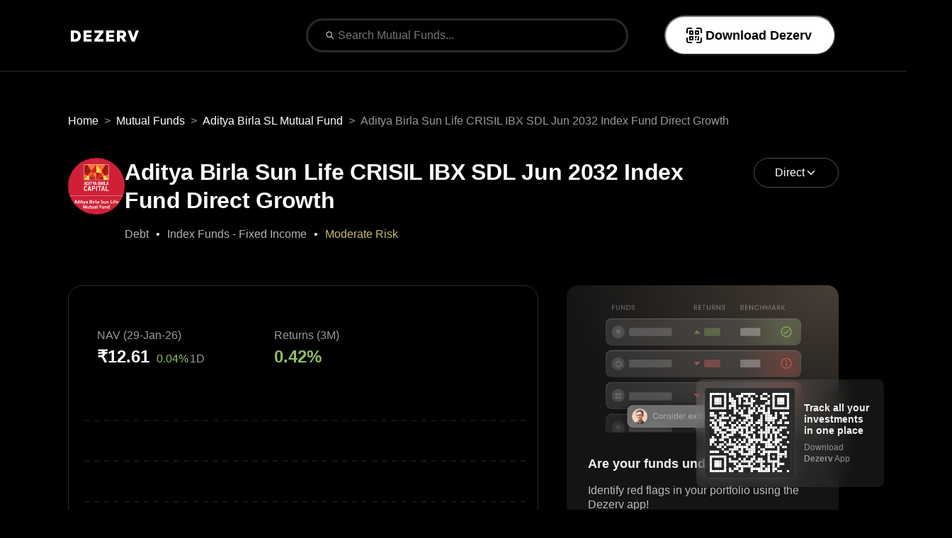

--- FILE ---
content_type: text/html
request_url: https://www.dezerv.in/mutual-funds/aditya-birla-sun-life-crisil-ibx-sdl-jun-2032-index-fund-direct-growth-inf209kb14s0/
body_size: 33652
content:
<!DOCTYPE html><html lang="en" class="__className_40a8c2 __className_a93bd2"><head><meta charSet="utf-8"/><meta name="viewport" content="width=device-width, initial-scale=1, maximum-scale=1"/><link rel="preload" href="/mutual-funds/_next/static/media/0484562807a97172-s.p.woff2" as="font" crossorigin="" type="font/woff2"/><link rel="preload" href="/mutual-funds/_next/static/media/4c285fdca692ea22-s.p.woff2" as="font" crossorigin="" type="font/woff2"/><link rel="preload" href="/mutual-funds/_next/static/media/7db6c35d839a711c-s.p.woff2" as="font" crossorigin="" type="font/woff2"/><link rel="preload" href="/mutual-funds/_next/static/media/8888a3826f4a3af4-s.p.woff2" as="font" crossorigin="" type="font/woff2"/><link rel="preload" href="/mutual-funds/_next/static/media/b957ea75a84b6ea7-s.p.woff2" as="font" crossorigin="" type="font/woff2"/><link rel="preload" href="/mutual-funds/_next/static/media/e4af272ccee01ff0-s.p.woff2" as="font" crossorigin="" type="font/woff2"/><link rel="preload" href="/mutual-funds/_next/static/media/eafabf029ad39a43-s.p.woff2" as="font" crossorigin="" type="font/woff2"/><link rel="preload" as="image" href="/mutual-funds/_next/static/media/wealth-monitor.6891d3da.webp"/><link rel="stylesheet" href="/mutual-funds/_next/static/css/44a39d7739fbd0a1.css" data-precedence="next"/><link rel="stylesheet" href="/mutual-funds/_next/static/css/9bb37ddd20916fda.css" data-precedence="next"/><link rel="stylesheet" href="/mutual-funds/_next/static/css/23d43cf12b683ec8.css" data-precedence="next"/><link rel="preload" as="script" fetchPriority="low" href="/mutual-funds/_next/static/chunks/webpack-3f0102872c23e28d.js"/><script src="/mutual-funds/_next/static/css/44a39d7739fbd0a1.css" async=""></script><script src="/mutual-funds/_next/static/chunks/vendor-core-3c8a58497701f84d.js" async=""></script><script src="/mutual-funds/_next/static/chunks/vendor-misc-695fe373c1dfac3c.js" async=""></script><script src="/mutual-funds/_next/static/chunks/main-app-62531ae3e6c9010f.js" async=""></script><script src="/mutual-funds/_next/static/chunks/components-340f522b1e212d67.js" async=""></script><script src="/mutual-funds/_next/static/chunks/app/(index)/layout-a2fdc1a752ff708d.js" async=""></script><script src="/mutual-funds/_next/static/chunks/vendor-utils-c4fd87cfb8ffac35.js" async=""></script><script src="/mutual-funds/_next/static/chunks/vendor-state-381d73703220af41.js" async=""></script><script src="/mutual-funds/_next/static/chunks/app/layout-f7f4df9cb64de3b4.js" async=""></script><script src="/mutual-funds/_next/static/chunks/default-_app-pages-browser_src_constants_footer_constants_js-_app-pages-browser_src_constants-9e0441-0205d121a9105166.js" async=""></script><script src="/mutual-funds/_next/static/chunks/app/(index)/%5Bslug%5D/page-d3dc37e5ceff159f.js" async=""></script><link rel="preload" href="https://www.googletagmanager.com/gtm.js?id=GTM-PNLKH4Q" as="script"/><meta name="format-detection" content="telephone=no"/><meta name="mobile-web-app-capable" content="yes"/><link rel="dns-prefetch" href="//fonts.googleapis.com"/><link rel="dns-prefetch" href="//fonts.gstatic.com"/><link rel="dns-prefetch" href="//www.googletagmanager.com"/><link rel="preconnect" href="https://fonts.googleapis.com"/><link rel="preconnect" href="https://fonts.gstatic.com" crossorigin="anonymous"/><title>Aditya Birla Sun Life CRISIL IBX SDL Jun 2032 Index Fund Direct Growth - [NAV: ₹12.61]</title><meta name="description" content="Aditya Birla Sun Life CRISIL IBX SDL Jun 2032 Index Fund Direct Growth, gave a CAGR of 8.12% since inception. As of 29-Jan-26, it has NAV of ₹12.61, AUM of ₹156.78 Crores &amp; expense ratio of 0.22%."/><meta name="robots" content="index, follow"/><link rel="canonical" href="https://www.dezerv.in/mutual-funds/aditya-birla-sun-life-crisil-ibx-sdl-jun-2032-index-fund-direct-growth-inf209kb14s0/"/><meta property="og:title" content="Aditya Birla Sun Life CRISIL IBX SDL Jun 2032 Index Fund Direct Growth - [NAV: ₹12.61]"/><meta property="og:description" content="Aditya Birla Sun Life CRISIL IBX SDL Jun 2032 Index Fund Direct Growth, gave a CAGR of 8.12% since inception. As of 29-Jan-26, it has NAV of ₹12.61, AUM of ₹156.78 Crores &amp; expense ratio of 0.22%."/><meta name="twitter:card" content="summary"/><meta name="twitter:title" content="Aditya Birla Sun Life CRISIL IBX SDL Jun 2032 Index Fund Direct Growth - [NAV: ₹12.61]"/><meta name="twitter:description" content="Aditya Birla Sun Life CRISIL IBX SDL Jun 2032 Index Fund Direct Growth, gave a CAGR of 8.12% since inception. As of 29-Jan-26, it has NAV of ₹12.61, AUM of ₹156.78 Crores &amp; expense ratio of 0.22%."/><link rel="icon" href="/mutual-funds/favicon.ico" type="image/x-icon" sizes="32x32"/><meta name="next-size-adjust"/><script src="/mutual-funds/_next/static/chunks/polyfills-42372ed130431b0a.js" noModule=""></script></head><body><div class="mf_pageContainer__0ri_p"><!--$!--><template data-dgst="BAILOUT_TO_CLIENT_SIDE_RENDERING"></template><div>Loading...</div><!--/$--><div style="display:none"></div><div class="mf_desktopLayout__GtJc6"><div style="background-color:#000"><div class="mf_section__320uP"><div class="mf_allSection__P28cP"><section id="HEADER" class="single-mf-hero_container___7BuO"><div class="mf_desktopLayout__GtJc6"><div class="mf_desktopLayout__GtJc6"><nav id="breadcrumb" class="single-mf-hero_breadcrumb__y3oxm"><ol class="breadcrumb_breadcrumb__2MtQl"><li class="breadcrumb_item__0i99r"><a class="breadcrumb_link__uBCbi" href="/">Home</a></li><li class="breadcrumb_item__0i99r"><a class="breadcrumb_link__uBCbi" href="/mutual-funds/">Mutual Funds</a></li><li class="breadcrumb_item__0i99r"><a class="breadcrumb_link__uBCbi" href="/mutual-funds/amc/aditya-birla-sl/">Aditya Birla SL Mutual Fund</a></li><li class="breadcrumb_item__0i99r"><a class="breadcrumb_link__uBCbi" href="/mutual-funds/aditya-birla-sun-life-crisil-ibx-sdl-jun-2032-index-fund-direct-growth-inf209kb14s0/">Aditya Birla Sun Life CRISIL IBX SDL Jun 2032 Index Fund Direct Growth</a></li></ol></nav></div></div><div class="single-mf-hero_header__e7BKx"><div class="single-mf-hero_iconContainer__OIjwS"><img alt="Aditya Birla Sun Life CRISIL IBX SDL Jun 2032 Index Fund Direct Growth" loading="lazy" width="80" height="80" decoding="async" data-nimg="1" class="single-mf-hero_logo__uOjkQ" style="color:transparent" src="https://d21ldyuk035o7q.cloudfront.net/amc-images/aditya_birla-1672899954.png"/><div><h1>Aditya Birla Sun Life CRISIL IBX SDL Jun 2032 Index Fund Direct Growth</h1><p><span style="color:rgba(255, 255, 255, 0.70);font-weight:400" class="single-mf-hero_bulletItem__sjKva"><a style="color:rgba(255, 255, 255, 0.70);font-weight:400" href="/mutual-funds/debt/">Debt</a></span><span style="color:rgba(255, 255, 255, 0.70);font-weight:400" class="single-mf-hero_bulletItem__sjKva"><a style="color:rgba(255, 255, 255, 0.70);font-weight:400" href="/mutual-funds/debt/index-funds/">Index Funds - Fixed Income</a></span><span style="color:#C4B86F;font-weight:400" class="single-mf-hero_bulletItem__sjKva">Moderate Risk</span></p></div></div><div class="single-mf-hero_dropdown__43I_1" role="button" tabindex="0"><p class="single-mf-hero_planType__YTRC4">Direct</p><img alt="down-icon" loading="lazy" width="18" height="18" decoding="async" data-nimg="1" style="color:transparent" src="/mutual-funds/_next/static/media/down-icon.1262d23d.svg"/></div></div><div class="single-mf-hero_hero__i0bMU"><!--$--><div class="line-chart_chartContainer__FcRCn"><div class="line-chart_block__kjwZ_"><div class="line-chart_heading__7ilnJ"><div class="line-chart_stats__LJbl4"><div><p class="line-chart_title__MpAaY">NAV (29-Jan-26)</p><div class="line-chart_items__RzvWm"><span class="line-chart_firstHeaderItemFirst__QGpZT">₹12.61</span><span class="line-chart_firstHeaderItemOthers__VfZJz" style="color:#93BC63">0.04%</span><span class="line-chart_firstHeaderItemOthers__VfZJz">1D</span></div></div><div><p class="line-chart_title__MpAaY">Returns (Since Inception)</p><div class="line-chart_items__RzvWm"><span class="line-chart_firstHeaderItemFirst__QGpZT" style="color:#93BC63">8.12%</span></div></div></div></div><nav class="time-frame_container__hBqAH"><button class="time-frame_btn__kKRfO time-frame_active__Xg_AZ" aria-label="Select All time frame">All</button></nav></div></div><!--/$--><div class="hero-widget_container__vMEpu"><div class="hero-widget_imgContainer__0wr_c"><img alt="Dezerv" loading="eager" width="257" height="180" decoding="async" data-nimg="1" style="color:transparent" src="/mutual-funds/_next/static/media/wealth-monitor.6891d3da.webp"/></div><div class="hero-widget_bodyContainer__vKAhJ"><p class="hero-widget_funds__4T4sx">Are your funds underperforming?</p><p class="hero-widget_para__1Q99z">Identify red flags in your portfolio using the Dezerv app!</p><button>Download Now<img alt="arrow" loading="lazy" width="14" height="14" decoding="async" data-nimg="1" style="color:transparent" src="/mutual-funds/_next/static/media/arrow-stroke-black.cf82e994.svg"/></button><div class="hero-widget_ratingTag__JS1E5">Rated <span>★4.3+ on</span> <img alt="appstore" loading="lazy" width="20" height="20" decoding="async" data-nimg="1" style="color:transparent" src="/mutual-funds/_next/static/media/appstore-color.b5e101c0.svg"/><img alt="playstore" loading="lazy" width="17.5" height="20" decoding="async" data-nimg="1" style="color:transparent" src="/mutual-funds/_next/static/media/playstore-color.464390ea.svg"/></div><div class="hero-widget_tooltip__rWXvy" role="presentation">Disclaimer</div></div></div></div></section></div></div></div><div style="background-color:#000;position:sticky;top:0;z-index:10"><div class="mf_section__320uP"><div class="mf_allSection__P28cP"><nav class="mf_nav__0HGS6 scrollspy-navbar_nav__GdHQM"><div id="STICKY_NAVIGATION" class="mf_navContainer___RBp2"><ul class="mf_scrollSpyUl__665hh"><li class="mf_scrollSpyLi__Ng7Y3"><a href="#OVERVIEW" class="mf_scrollSpyAnchor__n80c7">Overview</a></li><li class="mf_scrollSpyLi__Ng7Y3"><a href="#RETURNS" class="mf_scrollSpyAnchor__n80c7">Returns</a></li><li class="mf_scrollSpyLi__Ng7Y3"><a href="#PORTFOLIO" class="mf_scrollSpyAnchor__n80c7">Portfolio</a></li><li class="mf_scrollSpyLi__Ng7Y3"><a href="#RISK_ANALYSIS" class="mf_scrollSpyAnchor__n80c7">Risk Analysis</a></li><li class="mf_scrollSpyLi__Ng7Y3"><a href="#MANAGEMENT" class="mf_scrollSpyAnchor__n80c7">Management</a></li><li class="mf_scrollSpyLi__Ng7Y3"><a href="#SCHEME_DETAILS" class="mf_scrollSpyAnchor__n80c7">Scheme Details</a></li><li class="mf_scrollSpyLi__Ng7Y3"><a href="#TAX_TREATMENT" class="mf_scrollSpyAnchor__n80c7">Tax Treatment</a></li><li class="mf_scrollSpyLi__Ng7Y3"><a href="#SIMILAR_FUNDS" class="mf_scrollSpyAnchor__n80c7">Similar Funds</a></li><li class="mf_scrollSpyLi__Ng7Y3"><a href="#FUND_HOUSE" class="mf_scrollSpyAnchor__n80c7">Fund House</a></li></ul></div></nav></div></div></div><div style="background-color:#000"><div class="mf_section__320uP"><div class="mf_leftSection__8X41L"><section id="OVERVIEW" class="overview_section__bxWb5"><div class="overview_content__tL6II"><h2 class="overview_heading__YZzX1">Fund Overview</h2><div class="overview_body__EcggE"><div class="overview_container__xCpTu"><div class="mf_desktopLayout__GtJc6"><img alt="Fund Size" loading="lazy" width="56" height="56" decoding="async" data-nimg="1" style="color:transparent" src="https://d21ldyuk035o7q.cloudfront.net/seo-pages/mutual-funds/single-mutual-fund/size.svg"/></div><div><p class="overview_title__Ua1X3">Fund Size<span></span></p><p class="overview_subHeading__8ddqG">₹157 Cr</p></div></div><div class="overview_container__xCpTu"><div class="mf_desktopLayout__GtJc6"><img alt="Expense Ratio" loading="lazy" width="56" height="56" decoding="async" data-nimg="1" style="color:transparent" src="https://d21ldyuk035o7q.cloudfront.net/seo-pages/mutual-funds/single-mutual-fund/ratio.svg"/></div><div><p class="overview_title__Ua1X3">Expense Ratio<span><span class="tooltip_tooltipContainer__tZERr" role="tooltip" aria-hidden="true"><img alt="i" data-tip="true" data-for="Expense Ratio" loading="lazy" width="16" height="16" decoding="async" data-nimg="1" class="tooltip_tooltipIcon__bt9Cn" style="color:transparent" src="/mutual-funds/_next/static/media/tooltip-icon.6fdda0eb.svg"/></span></span></p><p class="overview_subHeading__8ddqG">0.22%</p></div></div><div class="overview_container__xCpTu"><div class="mf_desktopLayout__GtJc6"><img alt="ISIN" loading="lazy" width="56" height="56" decoding="async" data-nimg="1" style="color:transparent" src="https://d21ldyuk035o7q.cloudfront.net/seo-pages/mutual-funds/single-mutual-fund/isin.svg"/></div><div><p class="overview_title__Ua1X3">ISIN<span></span></p><p class="overview_subHeading__8ddqG">INF209KB14S0</p></div></div><div class="overview_container__xCpTu"><div class="mf_desktopLayout__GtJc6"><img alt="Minimum SIP" loading="lazy" width="56" height="56" decoding="async" data-nimg="1" style="color:transparent" src="https://d21ldyuk035o7q.cloudfront.net/seo-pages/mutual-funds/single-mutual-fund/sip.svg"/></div><div><p class="overview_title__Ua1X3">Minimum SIP<span></span></p><p class="overview_subHeading__8ddqG">₹500</p></div></div><div class="overview_container__xCpTu"><div class="mf_desktopLayout__GtJc6"><img alt="Exit Load" loading="lazy" width="56" height="56" decoding="async" data-nimg="1" style="color:transparent" src="https://d21ldyuk035o7q.cloudfront.net/seo-pages/mutual-funds/single-mutual-fund/exit.svg"/></div><div><p class="overview_title__Ua1X3">Exit Load<span></span></p><p class="overview_subHeading__8ddqG">No Charges</p></div></div><div class="overview_container__xCpTu"><div class="mf_desktopLayout__GtJc6"><img alt="Inception Date" loading="lazy" width="56" height="56" decoding="async" data-nimg="1" style="color:transparent" src="https://d21ldyuk035o7q.cloudfront.net/seo-pages/mutual-funds/single-mutual-fund/date.svg"/></div><div><p class="overview_title__Ua1X3">Inception Date<span></span></p><p class="overview_subHeading__8ddqG">16 Feb 2023</p></div></div></div></div></section><div id="PARAGRAPH" class="mf-about_container__AjBMV"><div><h2 class="mf-about_heading__ZUKfc">About this fund</h2><div id="text-ellipsis" class="mf-about_text__YJYIj ">
    Aditya Birla Sun Life CRISIL IBX SDL Jun 2032 Index Fund Direct Growth is a <b><a href="/mutual-funds/debt/index-funds/">Index Funds - Fixed Income</a></b> mutual fund schemes offered by Aditya Birla SL Mutual Fund. This fund has been in existence for 2 years, 11 months and 14 days, having been launched on 16-Feb-23. <br/>As of 29-Jan-26, it has a Net Asset Value (NAV) of ₹12.61, Assets Under Management (AUM) of <b>156.78 Crores</b>, and an expense ratio of <b>0.22%</b>.
    <br/><ul><li>Aditya Birla Sun Life CRISIL IBX SDL Jun 2032 Index Fund Direct Growth has given a <b>CAGR return of 8.12%</b> since inception.</li><li>The fund's asset allocation comprises around 0.00% in equities, 96.94% in debts, and 3.06% in cash & cash equivalents.</li><li>You can start investing in Aditya Birla Sun Life CRISIL IBX SDL Jun 2032 Index Fund Direct Growth with a SIP of ₹500 or a Lumpsum investment of ₹500.</li></ul>
  </div></div></div><section id="RETURNS" class="returns_section__x7_Jx"><div class="returns_content__hZiJ0"><h3 class="returns_title__gFdON">Performance against Category Average</h3><p class="returns_description__cb3b0">In this section, we compare the returns of the scheme with the category average over various periods. Periods for which the fund has outperformed its category average are marked in green, otherwise red.</p><div class="returns_cards__fbkBa"><div class="return-card_card__LII4c"><p class="return-card_year__UMPyQ">1 Year</p><div class="return-card_cardContainer__DoteP  "><p class="return-card_returns__k7bpI">+6.26%</p><p class="return-card_catAvg__TR2sV">—<span class="return-card_suffix__9em9f"> (Cat Avg.)</span></p></div></div><div class="return-card_card__LII4c"><p class="return-card_year__UMPyQ">Since Inception</p><div class="return-card_cardContainer__DoteP  "><p class="return-card_returns__k7bpI">+8.12%</p><p class="return-card_catAvg__TR2sV">—<span class="return-card_suffix__9em9f"> (Cat Avg.)</span></p></div></div></div></div></section><section id="PORTFOLIO" class="portfolio_container__xYRdr"><h3 class="portfolio_heading__y_ewz">Portfolio Summary<span class="portfolio_subText__ddXqe">as of <!-- -->15th January 2026</span></h3><div class="portfolio_subContainer__de3_P"><div class="portfolio_portfolioTableContainer__nh86R"><table class="portfolio_portfolioTable__E71OX"><tbody><tr><td><span class="portfolio_debtBar__d4Ifw"></span>Debt</td><td>₹<!-- -->151.99<!-- --> Cr</td><td>96.94<!-- -->%</td></tr><tr><td><span class="portfolio_othersBar__jaGOY"></span>Others</td><td>₹<!-- -->4.79<!-- --> Cr</td><td>3.06<!-- -->%</td></tr></tbody></table></div></div><div class="portfolio_holidings__XNydC"><h4 class="portfolio_holdingTitle__fraul">Top Holdings</h4><div class="holdings-table_container__LMqwU"><h2 class="holdings-table_heading__pOtKL"></h2><div class="holdings-table_stats__HIaxO"><div role="button" class="holdings-table_chip___TPRN holdings-table_activeFilter__U0dFA"><p class="holdings-table_text__nEuQB">All Holdings</p></div><div role="button" class="holdings-table_chip___TPRN "><p class="holdings-table_text__nEuQB">Equity</p></div><div role="button" class="holdings-table_chip___TPRN "><p class="holdings-table_text__nEuQB">Debt &amp; Others</p></div></div><table><thead><tr><th>Name</th><th><span class="holdings-table_sort__ITkA9">Type<!-- --> <img alt="sort" loading="lazy" width="20" height="20" decoding="async" data-nimg="1" style="color:transparent" src="/mutual-funds/_next/static/media/sort.fad3b22f.svg"/></span></th><th><span class="holdings-table_sort__ITkA9">Amount<!-- --> <img alt="sort" loading="lazy" width="20" height="20" decoding="async" data-nimg="1" style="color:transparent" src="/mutual-funds/_next/static/media/sort.fad3b22f.svg"/></span></th><th><span class="holdings-table_sort__ITkA9">Holdings<!-- --> <img alt="sort" loading="lazy" width="20" height="20" decoding="async" data-nimg="1" style="color:transparent" src="/mutual-funds/_next/static/media/sort.fad3b22f.svg"/></span></th></tr></thead><tbody><tr class=""><td class="holdings-table_fund__M8Gyn">6.54% Govt Stock 2032</td><td>Bond - Gov&#x27;t/Treasury</td><td>₹<!-- -->32.38<!-- --> Cr</td><td>20.69%</td></tr><tr class=""><td class="holdings-table_fund__M8Gyn">07.35 MH Sdl 2032</td><td>Bond - Gov&#x27;t/Treasury</td><td>₹<!-- -->27.79<!-- --> Cr</td><td>17.76%</td></tr><tr class=""><td class="holdings-table_fund__M8Gyn">07.73 HR Sgs 2032</td><td>Bond - Gov&#x27;t/Treasury</td><td>₹<!-- -->25.5<!-- --> Cr</td><td>16.29%</td></tr><tr class=""><td class="holdings-table_fund__M8Gyn">07.70 AP Sdl 2032</td><td>Bond - Gov&#x27;t/Treasury</td><td>₹<!-- -->25.48<!-- --> Cr</td><td>16.28%</td></tr><tr class=""><td class="holdings-table_fund__M8Gyn">7.14% Tamil Nadu SDL 2032</td><td>Bond - Gov&#x27;t/Treasury</td><td>₹<!-- -->19.9<!-- --> Cr</td><td>12.71%</td></tr><tr class=""><td class="holdings-table_fund__M8Gyn">07.42 RJ Sgs 2032</td><td>Bond - Gov&#x27;t/Treasury</td><td>₹<!-- -->10.03<!-- --> Cr</td><td>6.41%</td></tr><tr class=""><td class="holdings-table_fund__M8Gyn">07.75% HP Sdl 2032</td><td>Bond - Gov&#x27;t/Treasury</td><td>₹<!-- -->5.11<!-- --> Cr</td><td>3.26%</td></tr><tr class=""><td class="holdings-table_fund__M8Gyn">07.70 HR Sgs 2031</td><td>Bond - Gov&#x27;t/Treasury</td><td>₹<!-- -->3.57<!-- --> Cr</td><td>2.28%</td></tr><tr class=""><td class="holdings-table_fund__M8Gyn">Net Receivables / (Payables)</td><td>Cash</td><td>₹<!-- -->3.46<!-- --> Cr</td><td>2.21%</td></tr><tr class=""><td class="holdings-table_fund__M8Gyn">Clearing Corporation Of India Limited</td><td>Cash - Repurchase Agreement</td><td>₹<!-- -->1.32<!-- --> Cr</td><td>0.84%</td></tr><tr class=""><td class="holdings-table_fund__M8Gyn">7.72% Haryana SDL 2032</td><td>Bond - Gov&#x27;t/Treasury</td><td>₹<!-- -->1.12<!-- --> Cr</td><td>0.71%</td></tr><tr class=""><td class="holdings-table_fund__M8Gyn">07.73 MH Sdl 2032</td><td>Bond - Gov&#x27;t/Treasury</td><td>₹<!-- -->0.82<!-- --> Cr</td><td>0.52%</td></tr><tr class=""><td class="holdings-table_fund__M8Gyn">07.73 AP Sdl 2032</td><td>Bond - Gov&#x27;t/Treasury</td><td>₹<!-- -->0.02<!-- --> Cr</td><td>0.01%</td></tr></tbody></table><div class="holdings-table_viewMore__MFzmy"><button class="table-expando-button_btn__d27Ve "><p class="table-expando-button_btnText__dx0eB">View more</p><img alt="→" loading="lazy" width="13" height="8" decoding="async" data-nimg="1" class="table-expando-button_arrow__OHLcP" style="color:transparent" src="/mutual-funds/_next/static/media/arrow-down-white.6251cad2.svg"/></button></div></div></div><div class="portfolio_creditQuality__KH4_t"><h3 class="portfolio_creditQualityHeading__Q6VFE">Allocation By Credit Quality (Debt)</h3><div class="portfolio_creditQualityBarContainer___kJW8"><span class="portfolio_creditQualityBar__GN9EQ" style="background:#2D9B95;width:100%"></span><div></div></div><div class="portfolio_colorCodeMap__0f5O3"><div class="portfolio_colorCodeItem__EyALE"><div class="portfolio_colorCode__2X6Ij" style="background-color:#2D9B95"></div><p>AAA</p></div></div></div><div class="portfolio_others___D41y"><div class="allocation-table_container___9bmb"><h2 class="allocation-table_heading__DJttY">Other Allocation</h2><div class="allocation-table_stats__x1EAR"><div role="button" class="allocation-table_chip__p28DN "><p class="allocation-table_text__IF3eM">Equity Sector</p></div><div role="button" class="allocation-table_chip__p28DN allocation-table_activeFilter__YZIDy"><p class="allocation-table_text__IF3eM">Debt &amp; Others</p></div></div><table><thead><tr><th>Instruments</th><th><span class="allocation-table_sort__Yduqu">Amount<!-- --> <img alt="sort" loading="lazy" width="20" height="20" decoding="async" data-nimg="1" style="color:transparent" src="/mutual-funds/_next/static/media/sort.fad3b22f.svg"/></span></th><th><span class="allocation-table_sort__Yduqu">Holdings<!-- --> <img alt="sort" loading="lazy" width="20" height="20" decoding="async" data-nimg="1" style="color:transparent" src="/mutual-funds/_next/static/media/sort.fad3b22f.svg"/></span></th></tr></thead><tbody><tr class=""><td class="allocation-table_fund__XeZRR">Bond - Gov&#x27;t/Treasury</td><td>₹<!-- -->151.72<!-- --> Cr</td><td>96.94%<span class="allocation-table_bar__MRyi1" style="width:96.94%"></span></td></tr><tr class=""><td class="allocation-table_fund__XeZRR">Cash</td><td>₹<!-- -->3.46<!-- --> Cr</td><td>2.21%<span class="allocation-table_bar__MRyi1" style="width:2.21%"></span></td></tr><tr class=""><td class="allocation-table_fund__XeZRR">Cash - Repurchase Agreement</td><td>₹<!-- -->1.32<!-- --> Cr</td><td>0.84%<span class="allocation-table_bar__MRyi1" style="width:0.84%"></span></td></tr></tbody></table></div></div></section><section id="RISK_ANALYSIS" class="risk-analysis_section__ZjDh5"><div class="risk-analysis_content__gF5sF"><h3>Risk &amp; Performance Ratios</h3><div class="risk-analysis_riskCards__Rsoi5" tabindex="0" role="listbox" aria-label="Risk Cards"><div class="risk-card_card__y9GPn" role="option" aria-selected="true"><p class="risk-card_heading__frA2F">Standard Deviation<!-- --> <span class="tooltip_tooltipContainer__tZERr" role="tooltip" aria-hidden="true"><img alt="i" data-tip="true" loading="lazy" width="16" height="16" decoding="async" data-nimg="1" class="tooltip_tooltipIcon__bt9Cn" style="color:transparent" src="/mutual-funds/_next/static/media/tooltip-icon.6fdda0eb.svg"/></span></p><div class="risk-card_cardContainer__Rk1C5"><div class="risk-card_cardContent__rVZHp"><div class="risk-card_fund__1_Zpu"><p class="risk-card_title__nY4j9">This fund</p><p>--</p></div><div class="risk-card_catAvg__Dkd_1"><p class="risk-card_title__nY4j9">Cat. avg.</p><p>--</p></div></div><p class="risk-card_result__e3AMj">Lower the better</p></div></div><div class="risk-card_card__y9GPn" role="option" aria-selected="true"><p class="risk-card_heading__frA2F">Sharpe Ratio<!-- --> <span class="tooltip_tooltipContainer__tZERr" role="tooltip" aria-hidden="true"><img alt="i" data-tip="true" loading="lazy" width="16" height="16" decoding="async" data-nimg="1" class="tooltip_tooltipIcon__bt9Cn" style="color:transparent" src="/mutual-funds/_next/static/media/tooltip-icon.6fdda0eb.svg"/></span></p><div class="risk-card_cardContainer__Rk1C5"><div class="risk-card_cardContent__rVZHp"><div class="risk-card_fund__1_Zpu"><p class="risk-card_title__nY4j9">This fund</p><p>--</p></div><div class="risk-card_catAvg__Dkd_1"><p class="risk-card_title__nY4j9">Cat. avg.</p><p>--</p></div></div><p class="risk-card_result__e3AMj">Higher the better</p></div></div><div class="risk-card_card__y9GPn" role="option" aria-selected="true"><p class="risk-card_heading__frA2F">Sortino Ratio<!-- --> <span class="tooltip_tooltipContainer__tZERr" role="tooltip" aria-hidden="true"><img alt="i" data-tip="true" loading="lazy" width="16" height="16" decoding="async" data-nimg="1" class="tooltip_tooltipIcon__bt9Cn" style="color:transparent" src="/mutual-funds/_next/static/media/tooltip-icon.6fdda0eb.svg"/></span></p><div class="risk-card_cardContainer__Rk1C5"><div class="risk-card_cardContent__rVZHp"><div class="risk-card_fund__1_Zpu"><p class="risk-card_title__nY4j9">This fund</p><p>--</p></div><div class="risk-card_catAvg__Dkd_1"><p class="risk-card_title__nY4j9">Cat. avg.</p><p>--</p></div></div><p class="risk-card_result__e3AMj">Higher the better</p></div></div></div></div></section><section id="MANAGEMENT" class="fund-managers_container__1ga_i"><h2 class="fund-managers_heading__mKEqj">Fund Managers</h2><div class="fund-managers_managers__YIeF4"><div class="fund-managers_imgContainer__yOiBK" data-link="true"><div class="fund-managers_avatar__5Jpj1">MS</div><div><h3 class="fund-managers_title__rbog8"><a href="/mutual-funds/fund-manager/mohit-sharma/">Mohit Sharma</a></h3><p class="fund-managers_date__hQuJ_">Since <!-- -->April 2023</p></div></div><div class="fund-managers_imgContainer__yOiBK" data-link="true"><img alt="Bhupesh Bameta" loading="lazy" decoding="async" data-nimg="1" style="color:transparent" src="https://dezerv-strapi-test.s3.ap-south-1.amazonaws.com/bhupesh_bameta_fm_8ff8d278f5.png"/><div><h3 class="fund-managers_title__rbog8"><a href="/mutual-funds/fund-manager/bhupesh-bameta/">Bhupesh Bameta</a></h3><p class="fund-managers_date__hQuJ_">Since <!-- -->February 2023</p></div></div></div></section><section id="SCHEME_DETAILS" class="scheme-details_section__5To73"><div class="scheme-details_content__YMz71"><h3 class="scheme-details_title__FHBP_">Additional Scheme Details<span>as of <!-- -->15th January 2026</span></h3><table class="scheme-details_table__axlZK"><tbody><tr><td><div class="scheme-details_heading__dG2QX" aria-label="ISIN">ISIN<span></span></div><div class="scheme-details_description__gUg5Y">INF209KB14S0</div></td><td><div class="scheme-details_heading__dG2QX" aria-label="Expense Ratio">Expense Ratio<span></span></div><div class="scheme-details_description__gUg5Y">0.22%</div></td><td><div class="scheme-details_heading__dG2QX" aria-label="Exit Load">Exit Load<span></span></div><div class="scheme-details_description__gUg5Y">No Charges</div></td><td><div class="scheme-details_heading__dG2QX" aria-label="Fund Size">Fund Size<span></span></div><div class="scheme-details_description__gUg5Y">₹157 Cr</div></td><td><div class="scheme-details_heading__dG2QX" aria-label="Age">Age<span></span></div><div class="scheme-details_description__gUg5Y">2 years 11 months</div></td><td><div class="scheme-details_heading__dG2QX" aria-label="Lumpsum Minimum">Lumpsum Minimum<span></span></div><div class="scheme-details_description__gUg5Y">₹500</div></td><td><div class="scheme-details_heading__dG2QX" aria-label="Fund Status">Fund Status<span></span></div><div class="scheme-details_description__gUg5Y">Open Ended Investment Company</div></td><td><div class="scheme-details_heading__dG2QX" aria-label="Benchmark">Benchmark<span></span></div><div class="scheme-details_description__gUg5Y">Crisil IBX SDL - June 2032</div></td></tr></tbody></table><div class="scheme-details_objective__1cy1X"><h4 class="scheme-details_objectiveHeading__3Vyyn"><img alt="Investment Objective" loading="lazy" width="20" height="20" decoding="async" data-nimg="1" style="color:transparent" src="/mutual-funds/_next/static/media/line-graph.bc217e97.svg"/>Investment Objective</h4><p class="scheme-details_objectiveDescription__VmUu6">To seek to generate long-term capital growth from an actively managed portfolio primarily of Equity and Equity Related Securities. Scheme shall invest in Indian equities,foreign equities and related instruments and debt securities.</p></div></div></section><section id="TAX_TREATMENT" class="tax-treatment_section__i_J6p"><div class="tax-treatment_content__QAaK0"><h3 class="tax-treatment_title__9AjwT">Tax Treatment</h3><div><div class="tax-treatment-card_cardContainer__Z_g8J"><h4 class="tax-treatment-card_cardHeading__4M4bj"><img alt="icon" loading="lazy" width="20" height="20" decoding="async" data-nimg="1" style="color:transparent" src="/mutual-funds/_next/static/media/bubble.5b7cfc06.svg"/>Capital Gains Taxation:</h4><p class="tax-treatment-card_cardDescription__cPhNF"></p></div><div class="tax-treatment-card_cardContainer__Z_g8J"><h4 class="tax-treatment-card_cardHeading__4M4bj"><img alt="icon" loading="lazy" width="20" height="20" decoding="async" data-nimg="1" style="color:transparent" src="/mutual-funds/_next/static/media/calendar.7efdb5bb.svg"/>Dividend Taxation:</h4><p class="tax-treatment-card_cardDescription__cPhNF"></p></div></div><div class="tax-treatment_disclaimer__teh8A"><img alt="info icon" loading="lazy" width="16" height="16" decoding="async" data-nimg="1" style="color:transparent" src="/mutual-funds/_next/static/media/tooltip-icon.6fdda0eb.svg"/><p><strong>Note:</strong> As per the<!-- --> <strong>Income Tax Budget 2024</strong>, mutual funds are subject to capital gains taxation, which includes surcharge and cess based on prevailing income tax rules and the investor’s income. Taxation applies only to realised gains, not notional gains. Please consult your tax advisors to determine the implications or consequences of your investments in such securities.</p></div></div></section><section id="SIMILAR_FUNDS" class="similar-funds_container__PQZaf"><h2 class="similar-funds_heading__UrIPu">Similar Index Funds - Fixed Income Funds</h2><table><thead><tr><th>Fund name</th><th>Expense Ratio</th><th>Exit Load</th><th>Fund size</th><th><div class="similar-funds_returns__ecdrE" role="button" tabindex="0"><span>1Y</span><img alt="" loading="lazy" width="14" height="8" decoding="async" data-nimg="1" style="color:transparent" src="/mutual-funds/_next/static/media/toggle-filter.ea2a3503.svg"/></div></th></tr></thead><tbody><tr><td><a href="/mutual-funds/axis-crisil-ibx-financial-services-3-6-months-debt-index-fund-direct-growth-inf846ka1226/" class="similar-funds_fund__39X0a">Axis CRISIL-IBX Financial Services 3-6 Months Debt Index Fund Direct Growth</a><p class="similar-funds_risk__QFbii" style="color:#93BC63">Low to Moderate Risk</p></td><td>0.1%</td><td>0.0%</td><td>₹304.87 Cr</td><td>-</td></tr><tr><td><a href="/mutual-funds/axis-crisil-ibx-financial-services-3-6-months-debt-index-fund-regular-growth-inf846ka1218/" class="similar-funds_fund__39X0a">Axis CRISIL-IBX Financial Services 3-6 Months Debt Index Fund Regular Growth</a><p class="similar-funds_risk__QFbii" style="color:#93BC63">Low to Moderate Risk</p></td><td>0.3%</td><td>0.0%</td><td>₹304.87 Cr</td><td>-</td></tr><tr><td><a href="/mutual-funds/kotak-crisil-ibx-financial-services-9-to-12-months-debt-index-fund-direct-growth-inf174ka1xm9/" class="similar-funds_fund__39X0a">Kotak CRISIL-IBX Financial Services 9 to 12 Months Debt Index Fund Direct Growth</a><p class="similar-funds_risk__QFbii" style="color:#93BC63">Low to Moderate Risk</p></td><td>0.1%</td><td>0.0%</td><td>₹726.77 Cr</td><td>-</td></tr><tr><td><a href="/mutual-funds/kotak-crisil-ibx-financial-services-9-to-12-months-debt-index-fund-regular-growth-inf174ka1xp2/" class="similar-funds_fund__39X0a">Kotak CRISIL-IBX Financial Services 9 to 12 Months Debt Index Fund Regular Growth</a><p class="similar-funds_risk__QFbii" style="color:#93BC63">Low to Moderate Risk</p></td><td>0.3%</td><td>0.0%</td><td>₹726.77 Cr</td><td>-</td></tr><tr><td><a href="/mutual-funds/kotak-nifty-aaa-bond-financial-services-mar-2028-index-fund-direct-growth-inf174ka1wy6/" class="similar-funds_fund__39X0a">Kotak Nifty AAA Bond Financial Services Mar 2028 Index Fund Direct Growth</a><p class="similar-funds_risk__QFbii" style="color:#93BC63">Low to Moderate Risk</p></td><td>0.1%</td><td>0.0%</td><td>₹339.67 Cr</td><td>-</td></tr><tr><td><a href="/mutual-funds/kotak-nifty-aaa-bond-financial-services-mar-2028-index-fund-regular-growth-inf174ka1wv2/" class="similar-funds_fund__39X0a">Kotak Nifty AAA Bond Financial Services Mar 2028 Index Fund Regular Growth</a><p class="similar-funds_risk__QFbii" style="color:#93BC63">Low to Moderate Risk</p></td><td>0.3%</td><td>0.0%</td><td>₹339.67 Cr</td><td>-</td></tr><tr><td><a href="/mutual-funds/mirae-asset-crisil-ibx-financial-services-9-12-months-debt-index-fund-direct-growth-inf769k01os3/" class="similar-funds_fund__39X0a">Mirae Asset CRISIL-IBX Financial Services 9-12 Months Debt Index Fund Direct Growth</a><p class="similar-funds_risk__QFbii" style="color:#93BC63">Low to Moderate Risk</p></td><td>0.1%</td><td>0.0%</td><td>₹139.22 Cr</td><td>-</td></tr><tr><td><a href="/mutual-funds/mirae-asset-crisil-ibx-financial-services-9-12-months-debt-index-fund-regular-growth-inf769k01op9/" class="similar-funds_fund__39X0a">Mirae Asset CRISIL-IBX Financial Services 9-12 Months Debt Index Fund Regular Growth</a><p class="similar-funds_risk__QFbii" style="color:#93BC63">Low to Moderate Risk</p></td><td>0.3%</td><td>0.0%</td><td>₹139.22 Cr</td><td>-</td></tr><tr><td><a href="/mutual-funds/hdfc-crisil-ibx-financial-services-3-6-months-debt-index-fund-regular-growth-inf179kc1jj7/" class="similar-funds_fund__39X0a">HDFC CRISIL-IBX Financial Services 3-6 Months Debt Index Fund Regular Growth</a><p class="similar-funds_risk__QFbii" style="color:#93BC63">Low to Moderate Risk</p></td><td>0.3%</td><td>0.0%</td><td>₹902.63 Cr</td><td>-</td></tr><tr><td><a href="/mutual-funds/hdfc-crisil-ibx-financial-services-3-6-months-debt-index-fund-direct-growth-inf179kc1jk5/" class="similar-funds_fund__39X0a">HDFC CRISIL-IBX Financial Services 3-6 Months Debt Index Fund Direct Growth</a><p class="similar-funds_risk__QFbii" style="color:#93BC63">Low to Moderate Risk</p></td><td>0.1%</td><td>0.0%</td><td>₹902.63 Cr</td><td>-</td></tr><tr><td><a href="/mutual-funds/aditya-birla-sun-life-crisil-ibx-financial-services-9-12-months-debt-index-fund-direct-growth-inf209kc1498/" class="similar-funds_fund__39X0a">Aditya Birla Sun Life CRISIL-IBX Financial Services 9-12 Months Debt Index Fund Direct Growth</a><p class="similar-funds_risk__QFbii" style="color:#93BC63">Low to Moderate Risk</p></td><td>0.1%</td><td>0.0%</td><td>₹1703.62 Cr</td><td>-</td></tr><tr><td><a href="/mutual-funds/aditya-birla-sun-life-crisil-ibx-financial-services-9-12-months-debt-index-fund-regular-growth-inf209kc1514/" class="similar-funds_fund__39X0a">Aditya Birla Sun Life CRISIL-IBX Financial Services 9-12 Months Debt Index Fund Regular Growth</a><p class="similar-funds_risk__QFbii" style="color:#93BC63">Low to Moderate Risk</p></td><td>0.3%</td><td>0.0%</td><td>₹1703.62 Cr</td><td>-</td></tr><tr><td><a href="/mutual-funds/icici-prudential-crisil-ibx-financial-services-3-6-months-debt-index-fund-direct-growth-inf109k1a062/" class="similar-funds_fund__39X0a">ICICI Prudential CRISIL-IBX Financial Services 3-6 Months Debt Index Fund Direct Growth</a><p class="similar-funds_risk__QFbii" style="color:#93BC63">Low to Moderate Risk</p></td><td>0.1%</td><td>0.0%</td><td>₹443.73 Cr</td><td>-</td></tr><tr><td><a href="/mutual-funds/icici-prudential-crisil-ibx-financial-services-3-6-months-debt-index-fund-regular-growth-inf109k1a039/" class="similar-funds_fund__39X0a">ICICI Prudential CRISIL-IBX Financial Services 3-6 Months Debt Index Fund Regular Growth</a><p class="similar-funds_risk__QFbii" style="color:#93BC63">Low to Moderate Risk</p></td><td>0.2%</td><td>0.0%</td><td>₹443.73 Cr</td><td>-</td></tr><tr><td><a href="/mutual-funds/bandhan-crisil-ibx-financial-services-3-6-months-debt-index-fund-regular-growth-inf194kb1js0/" class="similar-funds_fund__39X0a">Bandhan CRISIL-IBX Financial Services 3-6 Months Debt Index Fund Regular Growth</a><p class="similar-funds_risk__QFbii" style="color:#93BC63">Low to Moderate Risk</p></td><td>1.0%</td><td>0.0%</td><td>₹359.75 Cr</td><td>-</td></tr><tr><td><a href="/mutual-funds/bandhan-crisil-ibx-financial-services-3-6-months-debt-index-fund-direct-growth-inf194kb1jr2/" class="similar-funds_fund__39X0a">Bandhan CRISIL-IBX Financial Services 3-6 Months Debt Index Fund Direct Growth</a><p class="similar-funds_risk__QFbii" style="color:#93BC63">Low to Moderate Risk</p></td><td>0.1%</td><td>0.0%</td><td>₹359.75 Cr</td><td>-</td></tr><tr><td><a href="/mutual-funds/axis-nifty-aaa-bond-financial-services-mar-2028-index-fund-regular-growth-inf846ka1093/" class="similar-funds_fund__39X0a">Axis Nifty AAA Bond Financial Services - Mar 2028 Index Fund Regular Growth</a><p class="similar-funds_risk__QFbii" style="color:#C4B86F">Moderate Risk</p></td><td>-</td><td>0.0%</td><td>-</td><td>-</td></tr><tr><td><a href="/mutual-funds/axis-nifty-aaa-bond-financial-services-mar-2028-index-fund-direct-growth-inf846ka1051/" class="similar-funds_fund__39X0a">Axis Nifty AAA Bond Financial Services - Mar 2028 Index Fund Direct Growth</a><p class="similar-funds_risk__QFbii" style="color:#C4B86F">Moderate Risk</p></td><td>-</td><td>0.0%</td><td>-</td><td>-</td></tr><tr><td><a href="/mutual-funds/bandhan-crisil-ibx-10-90-gilt-sdl-index-dec-2029-fund-direct-growth-inf194kb1jl5/" class="similar-funds_fund__39X0a">Bandhan CRISIL-IBX 10:90 Gilt + SDL Index - Dec 2029 Fund Direct Growth</a><p class="similar-funds_risk__QFbii" style="color:#C4B86F">Moderate Risk</p></td><td>0.0%</td><td>0.0%</td><td>₹0.37 Cr</td><td>-</td></tr><tr><td><a href="/mutual-funds/bandhan-crisil-ibx-10-90-gilt-sdl-index-dec-2029-fund-regular-growth-inf194kb1jo9/" class="similar-funds_fund__39X0a">Bandhan CRISIL-IBX 10:90 Gilt + SDL Index - Dec 2029 Fund Regular Growth</a><p class="similar-funds_risk__QFbii" style="color:#C4B86F">Moderate Risk</p></td><td>0.3%</td><td>0.0%</td><td>₹0.37 Cr</td><td>-</td></tr><tr><td><a href="/mutual-funds/kotak-crisil-ibx-financial-services-3-6-months-debt-index-fund-direct-growth-inf174ka1vk7/" class="similar-funds_fund__39X0a">Kotak CRISIL-IBX Financial Services 3-6 Months Debt Index Fund Direct Growth</a><p class="similar-funds_risk__QFbii" style="color:#93BC63">Low to Moderate Risk</p></td><td>0.1%</td><td>0.0%</td><td>₹359.03 Cr</td><td>-</td></tr><tr><td><a href="/mutual-funds/kotak-crisil-ibx-financial-services-3-6-months-debt-index-fund-regular-growth-inf174ka1vn1/" class="similar-funds_fund__39X0a">Kotak CRISIL-IBX Financial Services 3-6 Months Debt Index Fund Regular Growth</a><p class="similar-funds_risk__QFbii" style="color:#93BC63">Low to Moderate Risk</p></td><td>0.3%</td><td>0.0%</td><td>₹359.03 Cr</td><td>-</td></tr><tr><td><a href="/mutual-funds/edelweiss-crisil-ibx-aaa-bond-nbfc-hfc-jun-2027-index-fund-regular-growth-inf754k01uk9/" class="similar-funds_fund__39X0a">Edelweiss CRISIL-IBX AAA Bond NBFC-HFC - Jun 2027 Index Fund Regular Growth</a><p class="similar-funds_risk__QFbii" style="color:#93BC63">Low to Moderate Risk</p></td><td>0.3%</td><td>0.0%</td><td>₹85.07 Cr</td><td>-</td></tr><tr><td><a href="/mutual-funds/edelweiss-crisil-ibx-aaa-bond-nbfc-hfc-jun-2027-index-fund-direct-growth-inf754k01ug7/" class="similar-funds_fund__39X0a">Edelweiss CRISIL-IBX AAA Bond NBFC-HFC - Jun 2027 Index Fund Direct Growth</a><p class="similar-funds_risk__QFbii" style="color:#93BC63">Low to Moderate Risk</p></td><td>0.1%</td><td>0.0%</td><td>₹85.07 Cr</td><td>-</td></tr><tr><td><a href="/mutual-funds/bandhan-fixed-maturity-plan-fmp-series-209-93-days-regular-growth-inf194kb1jg5/" class="similar-funds_fund__39X0a">Bandhan Fixed Maturity Plan (FMP) - Series 209 (93 Days) Regular Growth</a><p class="similar-funds_risk__QFbii" style="color:#93BC63">Low to Moderate Risk</p></td><td>-</td><td>0.0%</td><td>-</td><td>-</td></tr><tr><td><a href="/mutual-funds/bandhan-fixed-maturity-plan-fmp-series-209-93-days-direct-growth-inf194kb1jd2/" class="similar-funds_fund__39X0a">Bandhan Fixed Maturity Plan (FMP) - Series 209 (93 Days) Direct Growth</a><p class="similar-funds_risk__QFbii" style="color:#93BC63">Low to Moderate Risk</p></td><td>-</td><td>0.0%</td><td>-</td><td>-</td></tr><tr><td><a href="/mutual-funds/kotak-crisil-ibx-aaa-bond-financial-services-index-dec-2026-fund-regular-growth-inf174ka1va8/" class="similar-funds_fund__39X0a">Kotak CRISIL-IBX AAA Bond Financial Services Index - Dec 2026 Fund Regular Growth</a><p class="similar-funds_risk__QFbii" style="color:#93BC63">Low to Moderate Risk</p></td><td>0.3%</td><td>0.0%</td><td>₹216.32 Cr</td><td>-</td></tr><tr><td><a href="/mutual-funds/kotak-crisil-ibx-aaa-bond-financial-services-index-dec-2026-fund-direct-growth-inf174ka1ux2/" class="similar-funds_fund__39X0a">Kotak CRISIL-IBX AAA Bond Financial Services Index - Dec 2026 Fund Direct Growth</a><p class="similar-funds_risk__QFbii" style="color:#93BC63">Low to Moderate Risk</p></td><td>0.1%</td><td>0.0%</td><td>₹216.32 Cr</td><td>-</td></tr><tr><td><a href="/mutual-funds/icici-prudential-crisil-ibx-aaa-bond-financial-services-index-dec-2026-fund-direct-growth-inf109kc15z2/" class="similar-funds_fund__39X0a">ICICI Prudential CRISIL-IBX AAA Bond Financial Services Index - Dec 2026 Fund Direct Growth</a><p class="similar-funds_risk__QFbii" style="color:#93BC63">Low to Moderate Risk</p></td><td>0.1%</td><td>0.0%</td><td>₹8.51 Cr</td><td>-</td></tr><tr><td><a href="/mutual-funds/icici-prudential-crisil-ibx-aaa-bond-financial-services-index-dec-2026-fund-regular-growth-inf109kc18z6/" class="similar-funds_fund__39X0a">ICICI Prudential CRISIL-IBX AAA Bond Financial Services Index - Dec 2026 Fund Regular Growth</a><p class="similar-funds_risk__QFbii" style="color:#93BC63">Low to Moderate Risk</p></td><td>0.3%</td><td>0.0%</td><td>₹8.51 Cr</td><td>-</td></tr><tr><td><a href="/mutual-funds/aditya-birla-sun-life-crisil-ibx-financial-services-3-to-6-months-debt-index-fund-regular-growth-inf209kc1472/" class="similar-funds_fund__39X0a">Aditya Birla Sun Life CRISIL-IBX Financial Services 3 to 6 Months Debt Index Fund Regular Growth</a><p class="similar-funds_risk__QFbii" style="color:#93BC63">Low to Moderate Risk</p></td><td>0.4%</td><td>0.0%</td><td>₹2819.69 Cr</td><td>6.8%</td></tr><tr><td><a href="/mutual-funds/aditya-birla-sun-life-crisil-ibx-financial-services-3-to-6-months-debt-index-fund-direct-growth-inf209kc1456/" class="similar-funds_fund__39X0a">Aditya Birla Sun Life CRISIL-IBX Financial Services 3 to 6 Months Debt Index Fund Direct Growth</a><p class="similar-funds_risk__QFbii" style="color:#93BC63">Low to Moderate Risk</p></td><td>0.1%</td><td>0.0%</td><td>₹2819.69 Cr</td><td>7.0%</td></tr><tr><td><a href="/mutual-funds/axis-crisil-ibx-aaa-bond-nbfc-hfc-jun-2027-index-fund-regular-growth-inf846k016z8/" class="similar-funds_fund__39X0a">Axis CRISIL IBX AAA Bond NBFC HFC Jun 2027 Index Fund Regular Growth</a><p class="similar-funds_risk__QFbii" style="color:#C4B86F">Moderate Risk</p></td><td>0.3%</td><td>0.0%</td><td>₹54.80 Cr</td><td>7.7%</td></tr><tr><td><a href="/mutual-funds/axis-crisil-ibx-aaa-bond-nbfc-hfc-jun-2027-index-fund-direct-growth-inf846ka1028/" class="similar-funds_fund__39X0a">Axis CRISIL IBX AAA Bond NBFC HFC Jun 2027 Index Fund Direct Growth</a><p class="similar-funds_risk__QFbii" style="color:#C4B86F">Moderate Risk</p></td><td>0.1%</td><td>0.0%</td><td>₹54.80 Cr</td><td>7.9%</td></tr><tr><td><a href="/mutual-funds/edelweiss-crisil-ibx-aaa-financial-services-jan-2028-index-fund-direct-growth-inf754k01tp0/" class="similar-funds_fund__39X0a">Edelweiss CRISIL IBX AAA Financial Services - Jan 2028 Index Fund Direct Growth</a><p class="similar-funds_risk__QFbii" style="color:#93BC63">Low to Moderate Risk</p></td><td>0.2%</td><td>0.0%</td><td>₹111.73 Cr</td><td>8.2%</td></tr><tr><td><a href="/mutual-funds/edelweiss-crisil-ibx-aaa-financial-services-jan-2028-index-fund-regular-growth-inf754k01tt2/" class="similar-funds_fund__39X0a">Edelweiss CRISIL IBX AAA Financial Services - Jan 2028 Index Fund Regular Growth</a><p class="similar-funds_risk__QFbii" style="color:#93BC63">Low to Moderate Risk</p></td><td>0.4%</td><td>0.0%</td><td>₹111.73 Cr</td><td>8.0%</td></tr><tr><td><a href="/mutual-funds/axis-crisil-ibx-aaa-bond-financial-services-sep-2027-index-fund-regular-growth-inf846k014y6/" class="similar-funds_fund__39X0a">Axis CRISIL-IBX AAA Bond Financial Services - Sep 2027 Index Fund Regular Growth</a><p class="similar-funds_risk__QFbii" style="color:#93BC63">Low to Moderate Risk</p></td><td>0.3%</td><td>0.0%</td><td>₹22.52 Cr</td><td>7.8%</td></tr><tr><td><a href="/mutual-funds/axis-crisil-ibx-aaa-bond-financial-services-sep-2027-index-fund-direct-growth-inf846k015y3/" class="similar-funds_fund__39X0a">Axis CRISIL-IBX AAA Bond Financial Services - Sep 2027 Index Fund Direct Growth</a><p class="similar-funds_risk__QFbii" style="color:#93BC63">Low to Moderate Risk</p></td><td>0.1%</td><td>0.0%</td><td>₹22.52 Cr</td><td>7.9%</td></tr><tr><td><a href="/mutual-funds/aditya-birla-sun-life-crisil-ibx-aaa-financial-services-index-sep-2027-fund-direct-growth-inf209kc1290/" class="similar-funds_fund__39X0a">Aditya Birla Sun Life CRISIL-IBX AAA Financial Services Index Sep 2027 Fund Direct Growth</a><p class="similar-funds_risk__QFbii" style="color:#C4B86F">Moderate Risk</p></td><td>0.1%</td><td>0.0%</td><td>₹44.05 Cr</td><td>8.0%</td></tr><tr><td><a href="/mutual-funds/aditya-birla-sun-life-crisil-ibx-aaa-financial-services-index-sep-2027-fund-regular-growth-inf209kc1316/" class="similar-funds_fund__39X0a">Aditya Birla Sun Life CRISIL-IBX AAA Financial Services Index Sep 2027 Fund Regular Growth</a><p class="similar-funds_risk__QFbii" style="color:#C4B86F">Moderate Risk</p></td><td>0.4%</td><td>0.0%</td><td>₹44.05 Cr</td><td>7.7%</td></tr><tr><td><a href="/mutual-funds/nippon-india-crisil-ibx-aaa-financial-services-dec-2026-index-fund-regular-growth-inf204kc1dm3/" class="similar-funds_fund__39X0a">Nippon India CRISIL-IBX AAA Financial Services - Dec 2026 Index Fund Regular Growth</a><p class="similar-funds_risk__QFbii" style="color:#C4B86F">Moderate Risk</p></td><td>0.1%</td><td>0.0%</td><td>₹98.88 Cr</td><td>7.6%</td></tr><tr><td><a href="/mutual-funds/nippon-india-crisil-ibx-aaa-financial-services-dec-2026-index-fund-regular-growth-inf204kc1dj9/" class="similar-funds_fund__39X0a">Nippon India CRISIL-IBX AAA Financial Services - Dec 2026 Index Fund Regular Growth</a><p class="similar-funds_risk__QFbii" style="color:#C4B86F">Moderate Risk</p></td><td>0.3%</td><td>0.0%</td><td>₹98.88 Cr</td><td>7.4%</td></tr><tr><td><a href="/mutual-funds/nippon-india-crisil-ibx-aaa-financial-services-jan-2028-index-fund-regular-growth-inf204kc1ds0/" class="similar-funds_fund__39X0a">Nippon India CRISIL-IBX AAA Financial Services - Jan 2028 Index Fund Regular Growth</a><p class="similar-funds_risk__QFbii" style="color:#93BC63">Low to Moderate Risk</p></td><td>0.1%</td><td>0.0%</td><td>₹85.87 Cr</td><td>8.0%</td></tr><tr><td><a href="/mutual-funds/nippon-india-crisil-ibx-aaa-financial-services-jan-2028-index-fund-regular-growth-inf204kc1dp6/" class="similar-funds_fund__39X0a">Nippon India CRISIL-IBX AAA Financial Services - Jan 2028 Index Fund Regular Growth</a><p class="similar-funds_risk__QFbii" style="color:#93BC63">Low to Moderate Risk</p></td><td>0.4%</td><td>0.0%</td><td>₹85.87 Cr</td><td>7.8%</td></tr><tr><td><a href="/mutual-funds/aditya-birla-sun-life-crisil-ibx-aaa-nbfc-hfc-index-dec-2025-fund-regular-growth-inf209kc1274/" class="similar-funds_fund__39X0a">Aditya Birla Sun Life CRISIL-IBX AAA NBFC-HFC Index Dec 2025 Fund Regular Growth</a><p class="similar-funds_risk__QFbii" style="color:#93BC63">Low to Moderate Risk</p></td><td>0.4%</td><td>0.0%</td><td>₹276.54 Cr</td><td>7.3%</td></tr><tr><td><a href="/mutual-funds/aditya-birla-sun-life-crisil-ibx-aaa-nbfc-hfc-index-dec-2025-fund-direct-growth-inf209kc1258/" class="similar-funds_fund__39X0a">Aditya Birla Sun Life CRISIL-IBX AAA NBFC-HFC Index Dec 2025 Fund Direct Growth</a><p class="similar-funds_risk__QFbii" style="color:#93BC63">Low to Moderate Risk</p></td><td>0.1%</td><td>0.0%</td><td>₹276.54 Cr</td><td>7.6%</td></tr><tr><td><a href="/mutual-funds/aditya-birla-sun-life-crisil-ibx-aaa-nbfc-hfc-index-sep-2026-fund-direct-growth-inf209kc1217/" class="similar-funds_fund__39X0a">Aditya Birla Sun Life CRISIL-IBX AAA NBFC-HFC Index Sep 2026 Fund Direct Growth</a><p class="similar-funds_risk__QFbii" style="color:#C4B86F">Moderate Risk</p></td><td>0.1%</td><td>0.0%</td><td>₹213.72 Cr</td><td>7.7%</td></tr><tr><td><a href="/mutual-funds/aditya-birla-sun-life-crisil-ibx-aaa-nbfc-hfc-index-sep-2026-fund-regular-growth-inf209kc1233/" class="similar-funds_fund__39X0a">Aditya Birla Sun Life CRISIL-IBX AAA NBFC-HFC Index Sep 2026 Fund Regular Growth</a><p class="similar-funds_risk__QFbii" style="color:#C4B86F">Moderate Risk</p></td><td>0.5%</td><td>0.0%</td><td>₹213.72 Cr</td><td>7.4%</td></tr><tr><td><a href="/mutual-funds/axis-crisil-ibx-aaa-nbfc-index-jun-2027-fund-regular-growth-inf846k016x3/" class="similar-funds_fund__39X0a">Axis CRISIL IBX AAA NBFC Index Jun 2027 Fund Regular Growth</a><p class="similar-funds_risk__QFbii" style="color:#93BC63">Low to Moderate Risk</p></td><td>0.5%</td><td>0.0%</td><td>₹1879.29 Cr</td><td>7.6%</td></tr><tr><td><a href="/mutual-funds/axis-crisil-ibx-aaa-nbfc-index-jun-2027-fund-direct-growth-inf846k017x1/" class="similar-funds_fund__39X0a">Axis CRISIL IBX AAA NBFC Index Jun 2027 Fund Direct Growth</a><p class="similar-funds_risk__QFbii" style="color:#93BC63">Low to Moderate Risk</p></td><td>0.1%</td><td>0.0%</td><td>₹1879.29 Cr</td><td>8.0%</td></tr></tbody></table><button class="similar-funds_viewMore__GpD2T"><a class="similar-funds_viewMoreLink___6QPI" href="/mutual-funds/debt/index-funds/">View all Index Funds - Fixed Income Funds</a><img alt="arrow-right" loading="lazy" width="17" height="17" decoding="async" data-nimg="1" style="color:transparent" src="/mutual-funds/_next/static/media/arrow-right.b3aa6a79.svg"/></button></section><section id="FUND_HOUSE" class="fund-house_container__rIC7f"><h2 class="fund-house_heading__mqGJw">About the AMC</h2><div class="fund-house_cardContainer__lQo8n"><div class="fund-house_iconContainer__JxZVT"><img alt="Aditya Birla SL Mutual Fund" loading="lazy" width="64" height="64" decoding="async" data-nimg="1" class="fund-house_logo__T35y0" style="color:transparent" src="https://d21ldyuk035o7q.cloudfront.net/amc-images/aditya_birla-1672899954.png"/><div><h3>Aditya Birla SL Mutual Fund</h3></div></div><div class="fund-house_phone__BSEuN"><span><img alt="phone" loading="lazy" width="20" height="20" decoding="async" data-nimg="1" style="color:transparent" src="/mutual-funds/_next/static/media/phone.13a09f00.png"/></span><a href="tel:+02256386700">+91 22 43568000</a></div><div class="fund-house_mail___W8uZ"><span><img alt="e-mail" loading="lazy" width="20" height="20" decoding="async" data-nimg="1" style="color:transparent" src="/mutual-funds/_next/static/media/internet.04ab9772.svg"/></span><a href="https://mutualfund.adityabirlacapital.com/" target="_blank" rel="noreferrer">https://mutualfund.adityabirlacapital.com/</a></div><div class="fund-house_grid__lar6j"><div><p class="fund-house_title__9YgB1">Total AUM</p><p class="fund-house_subTitle__Z7c2C">₹4,54,698 Cr</p></div><div><p class="fund-house_title__9YgB1">Address</p><p class="fund-house_subTitle__Z7c2C">One World Centre, Tower 1, 17th Floor, Mumbai, 400 013</p></div></div></div></section><div class="fund-table_container__0Cpg_"><h2 class="fund-table_heading__wFjIy">Other Funds by Aditya Birla SL Mutual Fund</h2><table><thead><tr><th>Fund name</th><th>Expense Ratio</th><th>Exit Load</th><th>Fund size</th><th><div class="fund-table_returns__lQced" role="button" tabindex="0"><span>1Y</span><img alt="" loading="lazy" width="14" height="8" decoding="async" data-nimg="1" style="color:transparent" src="/mutual-funds/_next/static/media/toggle-filter.ea2a3503.svg"/></div></th></tr></thead><tbody><tr><td><a href="/mutual-funds/aditya-birla-sun-life-bse-500-quality-50-index-fund-direct-growth-inf209kc1613/" class="fund-table_fund__SN2bd">Aditya Birla Sun Life BSE 500 Quality 50 Index Fund Direct Growth</a><p class="fund-table_risk__j6VY8" style="color:#FF6A6A">Very High Risk</p></td><td>0.3%</td><td>0.0%</td><td>₹72.37 Cr</td><td>-</td></tr><tr><td><a href="/mutual-funds/aditya-birla-sun-life-bse-500-momentum-50-index-fund-direct-growth-inf209kc1589/" class="fund-table_fund__SN2bd">Aditya Birla Sun Life BSE 500 Momentum 50 Index Fund Direct Growth</a><p class="fund-table_risk__j6VY8" style="color:#FF6A6A">Very High Risk</p></td><td>0.3%</td><td>0.0%</td><td>₹61.48 Cr</td><td>-</td></tr><tr><td><a href="/mutual-funds/aditya-birla-sun-life-crisil-ibx-financial-services-9-12-months-debt-index-fund-direct-growth-inf209kc1498/" class="fund-table_fund__SN2bd">Aditya Birla Sun Life CRISIL-IBX Financial Services 9-12 Months Debt Index Fund Direct Growth</a><p class="fund-table_risk__j6VY8" style="color:#93BC63">Low to Moderate Risk</p></td><td>0.1%</td><td>0.0%</td><td>₹1703.62 Cr</td><td>-</td></tr><tr><td><a href="/mutual-funds/aditya-birla-sun-life-crisil-ibx-financial-services-3-to-6-months-debt-index-fund-direct-growth-inf209kc1456/" class="fund-table_fund__SN2bd">Aditya Birla Sun Life CRISIL-IBX Financial Services 3 to 6 Months Debt Index Fund Direct Growth</a><p class="fund-table_risk__j6VY8" style="color:#93BC63">Low to Moderate Risk</p></td><td>0.1%</td><td>0.0%</td><td>₹2819.69 Cr</td><td>7.0%</td></tr><tr><td><a href="/mutual-funds/aditya-birla-sun-life-conglomerate-fund-direct-growth-inf209kc1373/" class="fund-table_fund__SN2bd">Aditya Birla Sun Life Conglomerate Fund Direct Growth</a><p class="fund-table_risk__j6VY8" style="color:#FF6A6A">Very High Risk</p></td><td>0.7%</td><td>0.0%</td><td>₹1776.15 Cr</td><td>6.0%</td></tr><tr><td><a href="/mutual-funds/aditya-birla-sun-life-bse-india-infrastructure-index-fund-direct-growth-inf209kc1332/" class="fund-table_fund__SN2bd">Aditya Birla Sun Life BSE India Infrastructure Index Fund Direct Growth</a><p class="fund-table_risk__j6VY8" style="color:#FF6A6A">Very High Risk</p></td><td>0.5%</td><td>0.0%</td><td>₹29.00 Cr</td><td>3.3%</td></tr><tr><td><a href="/mutual-funds/aditya-birla-sun-life-crisil-ibx-aaa-financial-services-index-sep-2027-fund-direct-growth-inf209kc1290/" class="fund-table_fund__SN2bd">Aditya Birla Sun Life CRISIL-IBX AAA Financial Services Index Sep 2027 Fund Direct Growth</a><p class="fund-table_risk__j6VY8" style="color:#C4B86F">Moderate Risk</p></td><td>0.1%</td><td>0.0%</td><td>₹44.05 Cr</td><td>8.0%</td></tr><tr><td><a href="/mutual-funds/aditya-birla-sun-life-crisil-ibx-aaa-nbfc-hfc-index-dec-2025-fund-direct-growth-inf209kc1258/" class="fund-table_fund__SN2bd">Aditya Birla Sun Life CRISIL-IBX AAA NBFC-HFC Index Dec 2025 Fund Direct Growth</a><p class="fund-table_risk__j6VY8" style="color:#93BC63">Low to Moderate Risk</p></td><td>0.1%</td><td>0.0%</td><td>₹276.54 Cr</td><td>7.6%</td></tr><tr><td><a href="/mutual-funds/aditya-birla-sun-life-crisil-ibx-aaa-nbfc-hfc-index-sep-2026-fund-direct-growth-inf209kc1217/" class="fund-table_fund__SN2bd">Aditya Birla Sun Life CRISIL-IBX AAA NBFC-HFC Index Sep 2026 Fund Direct Growth</a><p class="fund-table_risk__j6VY8" style="color:#C4B86F">Moderate Risk</p></td><td>0.1%</td><td>0.0%</td><td>₹213.72 Cr</td><td>7.7%</td></tr><tr><td><a href="/mutual-funds/aditya-birla-sun-life-nifty-india-defence-index-fund-direct-growth-inf209kc1183/" class="fund-table_fund__SN2bd">Aditya Birla Sun Life Nifty India Defence Index Fund Direct Growth</a><p class="fund-table_risk__j6VY8" style="color:#FF6A6A">Very High Risk</p></td><td>0.3%</td><td>0.0%</td><td>₹774.86 Cr</td><td>34.2%</td></tr><tr><td><a href="/mutual-funds/aditya-birla-sun-life-quant-fund-direct-growth-inf209kc1118/" class="fund-table_fund__SN2bd">Aditya Birla Sun Life Quant Fund Direct Growth</a><p class="fund-table_risk__j6VY8" style="color:#FF6A6A">Very High Risk</p></td><td>0.7%</td><td>0.0%</td><td>₹2250.14 Cr</td><td>16.5%</td></tr><tr><td><a href="/mutual-funds/aditya-birla-sun-life-crisil-ibx-gilt-june-2027-index-fund-direct-growth-inf209kc1076/" class="fund-table_fund__SN2bd">Aditya Birla Sun Life Crisil IBX Gilt June 2027 Index Fund Direct Growth</a><p class="fund-table_risk__j6VY8" style="color:#93BC63">Low to Moderate Risk</p></td><td>0.3%</td><td>0.0%</td><td>₹12.16 Cr</td><td>7.5%</td></tr><tr><td><a href="/mutual-funds/aditya-birla-sun-life-fixed-maturity-plan-series-uu-98-days-direct-growth-inf209kc1035/" class="fund-table_fund__SN2bd">Aditya Birla Sun Life Fixed Maturity Plan-Series UU (98 days) Direct Growth</a><p class="fund-table_risk__j6VY8" style="color:#ED8B35">Moderately High risk</p></td><td>-</td><td>0.0%</td><td>-</td><td>-</td></tr><tr><td><a href="/mutual-funds/aditya-bsl-fixed-term-plan-series-ut-91-days-direct-growth-inf209kb17z8/" class="fund-table_fund__SN2bd">Aditya BSL Fixed Term Plan Series UT (91 days) Direct Growth</a><p class="fund-table_risk__j6VY8" style="color:#93BC63">Low to Moderate Risk</p></td><td>-</td><td>0.0%</td><td>-</td><td>-</td></tr><tr><td><a href="/mutual-funds/aditya-birla-sun-life-fixed-maturity-plan-series-us-100-days-direct-growth-inf209kb13z7/" class="fund-table_fund__SN2bd">Aditya Birla Sun Life Fixed Maturity Plan-Series US (100 days) Direct Growth</a><p class="fund-table_risk__j6VY8" style="color:#C4B86F">Moderate Risk</p></td><td>-</td><td>0.0%</td><td>-</td><td>-</td></tr><tr><td><a href="/mutual-funds/aditya-birla-sun-life-fixed-maturity-plan-series-ur-85-days-direct-growth-inf209kb15y5/" class="fund-table_fund__SN2bd">Aditya Birla Sun Life Fixed Maturity Plan-Series UR (85 days) Direct Growth</a><p class="fund-table_risk__j6VY8" style="color:#93BC63">Low to Moderate Risk</p></td><td>-</td><td>0.0%</td><td>₹104.95 Cr</td><td>-</td></tr><tr><td><a href="/mutual-funds/aditya-birla-sun-life-crisil-ibx-gilt-april-2033-index-fund-direct-growth-inf209kb19y7/" class="fund-table_fund__SN2bd">Aditya Birla Sun Life Crisil IBX Gilt April 2033 Index Fund Direct Growth</a><p class="fund-table_risk__j6VY8" style="color:#C4B86F">Moderate Risk</p></td><td>0.2%</td><td>0.0%</td><td>₹70.09 Cr</td><td>6.6%</td></tr><tr><td><a href="/mutual-funds/aditya-birla-sun-life-fixed-maturity-plan-series-uq-92-days-direct-growth-inf209kb11y4/" class="fund-table_fund__SN2bd">Aditya Birla Sun Life Fixed Maturity Plan-Series UQ (92 days) Direct Growth</a><p class="fund-table_risk__j6VY8" style="color:#C4B86F">Moderate Risk</p></td><td>-</td><td>0.0%</td><td>-</td><td>-</td></tr><tr><td><a href="/mutual-funds/aditya-birla-sun-life-transportation-and-logistics-fund-direct-growth-inf209kb15x7/" class="fund-table_fund__SN2bd">Aditya Birla Sun Life Transportation and Logistics Fund Direct Growth</a><p class="fund-table_risk__j6VY8" style="color:#FF6A6A">Very High Risk</p></td><td>0.8%</td><td>1.0%</td><td>₹1601.38 Cr</td><td>15.2%</td></tr><tr><td><a href="/mutual-funds/aditya-birla-sun-life-us-treasury-1-3-year-bond-etfs-fund-of-funds-direct-growth-inf209kb16w7/" class="fund-table_fund__SN2bd">Aditya Birla Sun Life US Treasury 1-3 year Bond ETFs Fund of Funds Direct Growth</a><p class="fund-table_risk__j6VY8" style="color:#FF6A6A">Very High Risk</p></td><td>0.3%</td><td>0.0%</td><td>₹92.25 Cr</td><td>11.2%</td></tr><tr><td><a href="/mutual-funds/aditya-birla-sun-life-us-treasury-3-10-year-bond-etfs-fund-of-funds-direct-growth-inf209kb12x4/" class="fund-table_fund__SN2bd">Aditya Birla Sun Life US Treasury 3-10 Year Bond ETFs Fund of Funds Direct Growth</a><p class="fund-table_risk__j6VY8" style="color:#FF6A6A">Very High Risk</p></td><td>0.2%</td><td>0.0%</td><td>₹180.94 Cr</td><td>13.2%</td></tr><tr><td><a href="/mutual-funds/aditya-birla-sun-life-fixed-term-plan-series-sy-1259-days-direct-growth-inf209kb1u27/" class="fund-table_fund__SN2bd">Aditya Birla Sun Life Fixed Term Plan - Series SY (1259 days) Direct Growth</a><p class="fund-table_risk__j6VY8" style="color:#93BC63">Low to Moderate Risk</p></td><td>-</td><td>-</td><td>-</td><td>-</td></tr><tr><td><a href="/mutual-funds/aditya-birla-sun-life-fixed-term-plan-series-sp-direct-growth-inf209kb1n75/" class="fund-table_fund__SN2bd">Aditya Birla Sun Life Fixed Term Plan Series SP Direct Growth</a><p class="fund-table_risk__j6VY8" style="color:#93BC63">Low to Moderate Risk</p></td><td>-</td><td>0.0%</td><td>-</td><td>-</td></tr><tr><td><a href="/mutual-funds/aditya-birla-sun-life-fixed-term-plan-series-tv-1169-days-direct-growth-inf209kb18k8/" class="fund-table_fund__SN2bd">Aditya Birla Sun Life Fixed Term Plan - Series TV (1169 Days) Direct Growth</a><p class="fund-table_risk__j6VY8" style="color:#C4B86F">Moderate Risk</p></td><td>-</td><td>0.0%</td><td>-</td><td>-</td></tr><tr><td><a href="/mutual-funds/aditya-bsl-fixed-term-plan-series-sc-1170-days-direct-growth-inf209kb1h32/" class="fund-table_fund__SN2bd">Aditya BSL Fixed Term Plan Series SC(1170 days) Direct Growth</a><p class="fund-table_risk__j6VY8" style="color:#93BC63">Low to Moderate Risk</p></td><td>-</td><td>0.0%</td><td>-</td><td>-</td></tr><tr><td><a href="/mutual-funds/aditya-bsl-fixed-term-plan-series-sm-direct-growth-inf209kb1m50/" class="fund-table_fund__SN2bd">Aditya BSL Fixed Term Plan Series SM Direct Growth</a><p class="fund-table_risk__j6VY8" style="color:#93BC63">Low to Moderate Risk</p></td><td>-</td><td>0.0%</td><td>-</td><td>-</td></tr><tr><td><a href="/mutual-funds/aditya-birla-sun-life-fixed-term-plan-series-tn-direct-growth-inf209kb13e2/" class="fund-table_fund__SN2bd">Aditya Birla Sun Life Fixed Term Plan Series TN Direct Growth</a><p class="fund-table_risk__j6VY8" style="color:#93BC63">Low to Moderate Risk</p></td><td>-</td><td>-</td><td>-</td><td>-</td></tr><tr><td><a href="/mutual-funds/aditya-birla-sun-life-fixed-term-plan-series-tl-1839-days-direct-growth-inf209kb14b6/" class="fund-table_fund__SN2bd">Aditya Birla Sun Life Fixed Term Plan - Series TL (1839 days) Direct Growth</a><p class="fund-table_risk__j6VY8" style="color:#C4B86F">Moderate Risk</p></td><td>-</td><td>0.0%</td><td>-</td><td>-</td></tr><tr><td><a href="/mutual-funds/aditya-bsl-fixed-term-plan-series-rm-91-days-direct-growth-inf209kb1yw4/" class="fund-table_fund__SN2bd">Aditya BSL Fixed Term Plan Series RM (91 days) Direct Growth</a><p class="fund-table_risk__j6VY8" style="color:#93BC63">Low to Moderate Risk</p></td><td>-</td><td>0.0%</td><td>-</td><td>-</td></tr><tr><td><a href="/mutual-funds/aditya-bsl-fixed-term-plan-series-se-1163-days-direct-growth-inf209kb1g58/" class="fund-table_fund__SN2bd">Aditya BSL Fixed Term Plan Series SE(1163 days) Direct Growth</a><p class="fund-table_risk__j6VY8" style="color:#93BC63">Low to Moderate Risk</p></td><td>-</td><td>0.0%</td><td>-</td><td>-</td></tr><tr><td><a href="/mutual-funds/aditya-birla-sun-life-fixed-term-plan-series-tm-1842-days-direct-growth-inf209kb13c6/" class="fund-table_fund__SN2bd">Aditya Birla Sun Life Fixed Term Plan - Series TM (1842 days) Direct Growth</a><p class="fund-table_risk__j6VY8" style="color:#C4B86F">Moderate Risk</p></td><td>-</td><td>-</td><td>-</td><td>-</td></tr><tr><td><a href="/mutual-funds/aditya-birla-sun-life-fixed-term-plan-series-tp-1923-days-direct-growth-inf209kb16g0/" class="fund-table_fund__SN2bd">Aditya Birla Sun Life Fixed Term Plan - Series TP (1923 Days) Direct Growth</a><p class="fund-table_risk__j6VY8" style="color:#C4B86F">Moderate Risk</p></td><td>-</td><td>0.0%</td><td>-</td><td>-</td></tr><tr><td><a href="/mutual-funds/aditya-birla-sun-life-fixed-term-plan-series-tk-1833-days-direct-growth-inf209kb10b4/" class="fund-table_fund__SN2bd">Aditya Birla Sun Life Fixed Term Plan - Series TK (1833 days) Direct Growth</a><p class="fund-table_risk__j6VY8" style="color:#C4B86F">Moderate Risk</p></td><td>-</td><td>0.0%</td><td>-</td><td>-</td></tr><tr><td><a href="/mutual-funds/aditya-bsl-fixed-term-plan-series-rg-1283-days-direct-growth-inf209kb1xv8/" class="fund-table_fund__SN2bd">Aditya BSL Fixed Term Plan Series RG(1283 days) Direct Growth</a><p class="fund-table_risk__j6VY8" style="color:#93BC63">Low to Moderate Risk</p></td><td>-</td><td>0.0%</td><td>-</td><td>-</td></tr><tr><td><a href="/mutual-funds/aditya-bsl-fixed-term-plan-series-sd-1168-days-direct-growth-inf209kb1g17/" class="fund-table_fund__SN2bd">Aditya BSL Fixed Term Plan Series SD(1168 days) Direct Growth</a><p class="fund-table_risk__j6VY8" style="color:#93BC63">Low to Moderate Risk</p></td><td>-</td><td>0.0%</td><td>-</td><td>-</td></tr><tr><td><a href="/mutual-funds/aditya-birla-sun-life-fixed-term-plan-series-to-1214-days-direct-growth-inf209kb17e3/" class="fund-table_fund__SN2bd">Aditya Birla Sun Life Fixed Term Plan Series TO (1214 days) Direct Growth</a><p class="fund-table_risk__j6VY8" style="color:#C4B86F">Moderate Risk</p></td><td>-</td><td>0.0%</td><td>-</td><td>-</td></tr><tr><td><a href="/mutual-funds/aditya-birla-sun-life-fixed-term-plan-series-te-1095-days-direct-growth-inf209kb1x65/" class="fund-table_fund__SN2bd">Aditya Birla Sun Life Fixed Term Plan - Series TE (1095 days) Direct Growth</a><p class="fund-table_risk__j6VY8" style="color:#C4B86F">Moderate Risk</p></td><td>-</td><td>0.0%</td><td>-</td><td>-</td></tr><tr><td><a href="/mutual-funds/aditya-birla-sun-life-fixed-term-plan-series-tf-1098-days-direct-growth-inf209kb1y07/" class="fund-table_fund__SN2bd">Aditya Birla Sun Life Fixed Term Plan - Series TF (1098 days) Direct Growth</a><p class="fund-table_risk__j6VY8" style="color:#C4B86F">Moderate Risk</p></td><td>-</td><td>0.0%</td><td>-</td><td>-</td></tr><tr><td><a href="/mutual-funds/aditya-bsl-fixed-term-plan-seriessh-1146-days-direct-growth-inf209kb1k52/" class="fund-table_fund__SN2bd">Aditya BSL Fixed Term Plan SeriesSH (1146 days) Direct Growth</a><p class="fund-table_risk__j6VY8" style="color:#93BC63">Low to Moderate Risk</p></td><td>-</td><td>0.0%</td><td>-</td><td>-</td></tr><tr><td><a href="/mutual-funds/aditya-birla-sun-life-interval-income-fund-quarterly-series-i-direct-growth-inf209k01yq3/" class="fund-table_fund__SN2bd">Aditya Birla Sun Life Interval Income Fund Quarterly Series I Direct Growth</a><p class="fund-table_risk__j6VY8" style="color:#2D9B95">Low Risk</p></td><td>-</td><td>0.0%</td><td>₹28.97 Cr</td><td>6.1%</td></tr><tr><td><a href="/mutual-funds/aditya-bsl-fixed-term-plan-series-rz-1187-days-direct-growth-inf209kb1d36/" class="fund-table_fund__SN2bd">Aditya BSL Fixed Term Plan Series RZ(1187 days) Direct Growth</a><p class="fund-table_risk__j6VY8" style="color:#93BC63">Low to Moderate Risk</p></td><td>-</td><td>0.0%</td><td>-</td><td>-</td></tr><tr><td><a href="/mutual-funds/aditya-bsl-fixed-term-plan-series-sb-1174-days-direct-growth-inf209kb1e50/" class="fund-table_fund__SN2bd">Aditya BSL Fixed Term Plan Series SB(1174 days) Direct Growth</a><p class="fund-table_risk__j6VY8" style="color:#93BC63">Low to Moderate Risk</p></td><td>-</td><td>0.0%</td><td>-</td><td>-</td></tr><tr><td><a href="/mutual-funds/aditya-birla-sun-life-fixed-term-plan-series-tc-1119-days-direct-growth-inf209kb1v67/" class="fund-table_fund__SN2bd">Aditya Birla Sun Life Fixed Term Plan Series TC (1119 days) Direct Growth</a><p class="fund-table_risk__j6VY8" style="color:#C4B86F">Moderate Risk</p></td><td>-</td><td>0.0%</td><td>-</td><td>-</td></tr><tr><td><a href="/mutual-funds/aditya-birla-sun-life-fixed-term-plan-series-ub-1224-days-direct-growth-inf209kb18p7/" class="fund-table_fund__SN2bd">Aditya Birla Sun Life Fixed Term Plan Series UB (1224 Days) Direct Growth</a><p class="fund-table_risk__j6VY8" style="color:#2D9B95">Low Risk</p></td><td>-</td><td>0.0%</td><td>₹24.33 Cr</td><td>6.9%</td></tr><tr><td><a href="/mutual-funds/aditya-birla-sun-life-fixed-term-plan-series-tj-1838-days-direct-growth-inf209kb16a3/" class="fund-table_fund__SN2bd">Aditya Birla Sun Life Fixed Term Plan - Series TJ (1838 days) Direct Growth</a><p class="fund-table_risk__j6VY8" style="color:#93BC63">Low to Moderate Risk</p></td><td>-</td><td>0.0%</td><td>₹26.44 Cr</td><td>7.4%</td></tr><tr><td><a href="/mutual-funds/aditya-birla-sun-life-fixed-term-plan-series-ti-1837-days-direct-growth-inf209kb12a2/" class="fund-table_fund__SN2bd">Aditya Birla Sun Life Fixed Term Plan Series TI (1837 days) Direct Growth</a><p class="fund-table_risk__j6VY8" style="color:#2D9B95">Low Risk</p></td><td>-</td><td>0.0%</td><td>₹321.02 Cr</td><td>7.2%</td></tr><tr><td><a href="/mutual-funds/aditya-birla-sun-life-fixed-term-plan-series-tg-1099-days-direct-growth-inf209kb1y80/" class="fund-table_fund__SN2bd">Aditya Birla Sun Life Fixed Term Plan - Series TG (1099 days) Direct Growth</a><p class="fund-table_risk__j6VY8" style="color:#C4B86F">Moderate Risk</p></td><td>-</td><td>0.0%</td><td>-</td><td>-</td></tr><tr><td><a href="/mutual-funds/aditya-birla-sun-life-fixed-term-plan-series-tw-167-days-direct-growth-inf209kb12l9/" class="fund-table_fund__SN2bd">Aditya Birla Sun Life Fixed Term Plan Series TW (167 days) Direct Growth</a><p class="fund-table_risk__j6VY8" style="color:#93BC63">Low to Moderate Risk</p></td><td>-</td><td>0.0%</td><td>-</td><td>-</td></tr><tr><td><a href="/mutual-funds/aditya-birla-sun-life-fixed-term-plan-series-uc-95-days-direct-growth-inf209kb12q8/" class="fund-table_fund__SN2bd">Aditya Birla Sun Life Fixed Term Plan Series UC (95 days) Direct Growth</a><p class="fund-table_risk__j6VY8" style="color:#93BC63">Low to Moderate Risk</p></td><td>-</td><td>-</td><td>-</td><td>-</td></tr><tr><td><a href="/mutual-funds/aditya-birla-sun-life-fixed-term-plan-series-uf-180-days-direct-growth-inf209kb18s1/" class="fund-table_fund__SN2bd">Aditya Birla Sun Life Fixed Term Plan Series UF (180 days) Direct Growth</a><p class="fund-table_risk__j6VY8" style="color:#93BC63">Low to Moderate Risk</p></td><td>-</td><td>0.0%</td><td>-</td><td>-</td></tr></tbody></table><button class="fund-table_viewMoreButton__kW0__"><a href="/mutual-funds/amc/aditya-birla-sl/" class="fund-table_viewMoreLink__EFLJi">View all Aditya Birla SL Mutual Funds</a><img alt="arrow-right" loading="lazy" width="17" height="17" decoding="async" data-nimg="1" style="color:transparent" src="/mutual-funds/_next/static/media/arrow-right.b3aa6a79.svg"/></button></div></div><div class="mf_rightSection__8NZ_l"><section id="RISKOMETER" class="riskometer_section__qDyXI"><h3 class="riskometer_heading__NcS_3">Risk Level</h3><div class="riskometer_container__8yWKX"><p class="riskometer_subHeading__sMtfS">Your principal amount will be at<!-- --> <span style="color:#C4B86F">Moderate Risk</span></p><img alt="Moderate Risk" loading="lazy" width="220" height="119" decoding="async" data-nimg="1" style="color:transparent" src="/mutual-funds/_next/static/media/very-high.ddfff914.png"/></div></section><div class="sticky-banner_mfStickyBanner__OrNFr"><h3 class="sticky-banner_bannerHead__LvG7T">Take control of your wealth</h3><p class="sticky-banner_bannerSubheading__5UE1L">Track and Analyse all your investments with Dezerv</p><div class="sticky-banner_qrImage__N45QE"><img alt="qr" loading="lazy" width="135" height="135" decoding="async" data-nimg="1" style="color:transparent" src="https://d21ldyuk035o7q.cloudfront.net/seo_wm_qr/mf_individual_page_qr_code.svg"/></div><div class="rating-without-qr_ratingWithoutQrDark__0GAkJ"><p class="rating-without-qr_ratingDark__AFCxE">Rated <span>★ 4.3+</span> on</p><img alt="playstore" loading="lazy" width="20" height="20" decoding="async" data-nimg="1" style="color:transparent" src="/mutual-funds/_next/static/media/playstore.65459def.svg"/><img alt="appstore" loading="lazy" width="20" height="20" decoding="async" data-nimg="1" style="color:transparent" src="/mutual-funds/_next/static/media/appstore.657e4e43.svg"/></div></div></div></div></div><div style="background-color:#151515"><div class="mf_section__320uP"><div class="mf_allSection__P28cP"><div class="" role="presentation"><section id="RELATED_ARTICLES" class="related-articles_section__NswOO related-articles_sectionPaddingLeft__xw2BI"><div class="related-articles_container__1DKCC related-articles_containerWidth__pRJm1"><h3 class="related-articles_title__Q_5_0">Related Articles</h3><div class="horizontalScroll_horizontalScrollContainer__AvQGf"><div class="horizontalScroll_scrollbar__e7L6m"><div class="related-articles-card_container__Ir_XH" role="button"><img alt="Total Expense Ratio (TER) in Mutual Funds hero" loading="lazy" width="310" height="225" decoding="async" data-nimg="1" style="color:transparent" src="https://d21ldyuk035o7q.cloudfront.net/seo-pages/mutual-funds/single-mutual-fund/article-1.png"/><div class="related-articles-card_cardContainer__R_3un"><p class="related-articles-card_heading__dXtT0"><a href="/mutual-funds/total-expense-ratio/">Total Expense Ratio (TER) in Mutual Funds</a></p><p class="related-articles-card_subHeading__aSAtl">Total expense ratio is the charge deducted by mutual funds for their services. Learn more about the TER and its impact on your investments in this article.</p><div class="related-articles-card_cta__PLngk"><div class="related-articles-card_link__HJD_9">Read more  →</div></div></div></div><div class="related-articles-card_container__Ir_XH" role="button"><img alt="Mutual Fund Riskometer hero" loading="lazy" width="310" height="225" decoding="async" data-nimg="1" style="color:transparent" src="https://dezerv-strapi-test.s3.ap-south-1.amazonaws.com/Mutual_Funds_Riskometer_41df616841.webp"/><div class="related-articles-card_cardContainer__R_3un"><p class="related-articles-card_heading__dXtT0"><a href="/mutual-funds/riskometer/">Mutual Fund Riskometer</a></p><p class="related-articles-card_subHeading__aSAtl">The riskometer helps you understand the risk level of mutual fund schemes. Read this article to understand how you can use the riskometer to your advantage.</p><div class="related-articles-card_cta__PLngk"><div class="related-articles-card_link__HJD_9">Read more  →</div></div></div></div><div class="related-articles-card_container__Ir_XH" role="button"><img alt="What is Net Asset Value (NAV) in Mutual Funds? hero" loading="lazy" width="310" height="225" decoding="async" data-nimg="1" style="color:transparent" src="https://dezerv-strapi-test.s3.ap-south-1.amazonaws.com/net_asset_value_bc3a2a024d_654b492dd9efd_9e4333f360.webp"/><div class="related-articles-card_cardContainer__R_3un"><p class="related-articles-card_heading__dXtT0"><a href="/mutual-funds/nav/">What is Net Asset Value (NAV) in Mutual Funds?</a></p><p class="related-articles-card_subHeading__aSAtl">If we had to select the most overrated term in mutual funds, it has to be NAV or Net Asset Value. Read our article where we bust the 3 most</p><div class="related-articles-card_cta__PLngk"><div class="related-articles-card_link__HJD_9">Read more  →</div></div></div></div><div class="related-articles-card_container__Ir_XH" role="button"><img alt="Taxes on Index Funds in India hero" loading="lazy" width="310" height="225" decoding="async" data-nimg="1" style="color:transparent" src="https://d21ldyuk035o7q.cloudfront.net/seo-pages/mutual-funds/single-mutual-fund/article-1.png"/><div class="related-articles-card_cardContainer__R_3un"><p class="related-articles-card_heading__dXtT0"><a href="/mutual-funds/how-are-index-funds-taxed/">Taxes on Index Funds in India</a></p><p class="related-articles-card_subHeading__aSAtl">Discover how index funds are taxed in India. Learn about the taxation treatment of Equity and Debt Index Funds in India by reading this article.</p><div class="related-articles-card_cta__PLngk"><div class="related-articles-card_link__HJD_9">Read more  →</div></div></div></div><div class="related-articles-card_container__Ir_XH" role="button"><img alt="What is XIRR in Mutual Funds? hero" loading="lazy" width="310" height="225" decoding="async" data-nimg="1" style="color:transparent" src="https://d21ldyuk035o7q.cloudfront.net/seo-pages/mutual-funds/single-mutual-fund/article-2.png"/><div class="related-articles-card_cardContainer__R_3un"><p class="related-articles-card_heading__dXtT0"><a href="/mutual-funds/xirr/">What is XIRR in Mutual Funds?</a></p><p class="related-articles-card_subHeading__aSAtl">XIRR calculates and represents mutual fund annual returns when several cash flows (investments and withdrawals) are involved.</p><div class="related-articles-card_cta__PLngk"><div class="related-articles-card_link__HJD_9">Read more  →</div></div></div></div><div class="related-articles-card_container__Ir_XH" role="button"><img alt="SIP vs Mutual Fund: Where should you invest? hero" loading="lazy" width="310" height="225" decoding="async" data-nimg="1" style="color:transparent" src="https://d21ldyuk035o7q.cloudfront.net/seo-pages/mutual-funds/single-mutual-fund/article-3.png"/><div class="related-articles-card_cardContainer__R_3un"><p class="related-articles-card_heading__dXtT0"><a href="/mutual-funds/sip-vs-mutual-fund/">SIP vs Mutual Fund: Where should you invest?</a></p><p class="related-articles-card_subHeading__aSAtl">New investors can be confused between investing in a SIP vs mutual funds. Lets discuss the differences between the two and guide you on what to do.</p><div class="related-articles-card_cta__PLngk"><div class="related-articles-card_link__HJD_9">Read more  →</div></div></div></div><div class="related-articles-card_container__Ir_XH" role="button"><img alt="IDCW vs Growth: Which Mutual Fund Option should you Invest in? hero" loading="lazy" width="310" height="225" decoding="async" data-nimg="1" style="color:transparent" src="https://dezerv-strapi-test.s3.ap-south-1.amazonaws.com/IDCW_vs_Growth_mutual_funds_Dezerv_2b2f2101f4.jpg"/><div class="related-articles-card_cardContainer__R_3un"><p class="related-articles-card_heading__dXtT0"><a href="/mutual-funds/idcw-vs-growth/">IDCW vs Growth: Which Mutual Fund Option should you Invest in?</a></p><p class="related-articles-card_subHeading__aSAtl">Confused between IDCW and Growth options in mutual funds? Let’s help you understand the differences and choose the right one.</p><div class="related-articles-card_cta__PLngk"><div class="related-articles-card_link__HJD_9">Read more  →</div></div></div></div><div class="related-articles-card_container__Ir_XH" role="button"><img alt="How to become a Mutual Fund Agent in India? hero" loading="lazy" width="310" height="225" decoding="async" data-nimg="1" style="color:transparent" src="https://dezerv-strapi-test.s3.ap-south-1.amazonaws.com/Becoming_a_mutual_fund_agent_Dezerv_9505614eb4.jpg"/><div class="related-articles-card_cardContainer__R_3un"><p class="related-articles-card_heading__dXtT0"><a href="/mutual-funds/how-to-become-a-mutual-fund-agent-in-india/">How to become a Mutual Fund Agent in India?</a></p><p class="related-articles-card_subHeading__aSAtl">Becoming a mutual fund agent or distributor is an easy process but involves a lot of steps. Read this step-by-step guide that elaborates on how to become a mutual fund agent.</p><div class="related-articles-card_cta__PLngk"><div class="related-articles-card_link__HJD_9">Read more  →</div></div></div></div></div><div class="horizontalScroll_scrollButtons__nRUnH"><div class="arrow_scrollArrow__EYG__  arrow_scrollArrowLeft__247kg arrow_scrollArrowDarkDisabled__Z7YVZ " role="presentation"></div><div class="arrow_scrollArrow__EYG__  arrow_scrollArrowRight__b_gh3 arrow_scrollArrowDarkDisabled__Z7YVZ 
              }" role="presentation"></div></div></div></div></section></div></div></div></div><div style="background-color:#000"><div class="mf_section__320uP"><div class="mf_allSection__P28cP"><div class="" role="presentation"><section data-section-id="FAQS" id="FAQS" class="faqs mf-faqs_container__GhKS5"><div><h2 class="mf-faqs_heading__q4c9X">Still got questions?<br/><strong>We&#x27;re here to help.</strong></h2></div><div class="mf-faqs_body__EfI9N"><div class="mf-faqs_accordionContainer__rpadF"><div class="mf-faqs_accordionData__d_ROV"><div class="mf-faqs_activeAccordion__Z9aa1 mf-faqs_cardStyle__b_NUh" role="presentation" data-testid="accordion-0"><div data-testid="head-0"><h3 id="faq-question-1">What is the current NAV of Aditya Birla Sun Life CRISIL IBX SDL Jun 2032 Index Fund Direct Growth?</h3><img alt="img" data-testid="head-arrow-0" loading="lazy" width="32" height="32" decoding="async" data-nimg="1" style="color:transparent" src="/mutual-funds/_next/static/media/up-arrow-fill-black.3a65dd05.svg"/></div></div><div data-testid="body-0" class="mf-faqs_cardBodyStyle__3WwCT"><div><div class="mf-faqs_answer___vc6P">The NAV of Aditya Birla Sun Life CRISIL IBX SDL Jun 2032 Index Fund Direct Growth, as of 29-Jan-2026, is ₹12.61.</div></div></div></div><div class="mf-faqs_accordionData__d_ROV"><div class=" mf-faqs_cardStyle__b_NUh" role="presentation" data-testid="accordion-1"><div data-testid="head-1"><h3 id="faq-question-2">What is the portfolio composition of Aditya Birla Sun Life CRISIL IBX SDL Jun 2032 Index Fund Direct Growth?</h3><img alt="img" data-testid="head-arrow-1" loading="lazy" width="32" height="32" decoding="async" data-nimg="1" style="color:transparent" src="/mutual-funds/_next/static/media/down-arrow-fill-black.4a895c0c.svg"/></div></div><div data-testid="body-1" class="mf-faqs_cardBodyStyle__3WwCT"><div><div class="mf-faqs_answer___vc6P">The fund's allocation of assets is distributed as 0.00% in equities, 96.94% in bonds, and 3.06% in cash and cash equivalents.</div></div></div></div><div class="mf-faqs_accordionData__d_ROV"><div class=" mf-faqs_cardStyle__b_NUh" role="presentation" data-testid="accordion-2"><div data-testid="head-2"><h3 id="faq-question-3">Who manages the Aditya Birla Sun Life CRISIL IBX SDL Jun 2032 Index Fund Direct Growth?</h3><img alt="img" data-testid="head-arrow-2" loading="lazy" width="32" height="32" decoding="async" data-nimg="1" style="color:transparent" src="/mutual-funds/_next/static/media/down-arrow-fill-black.4a895c0c.svg"/></div></div><div data-testid="body-2" class="mf-faqs_cardBodyStyle__3WwCT"><div><div class="mf-faqs_answer___vc6P">The fund managers responsible for Aditya Birla Sun Life CRISIL IBX SDL Jun 2032 Index Fund Direct Growth are:-<br> <ol><li>Mohit Sharma</li><li>Bhupesh Bameta</li></ol></div></div></div></div></div></div></section></div></div></div></div><div style="background-color:#000"><div class="mf_section__320uP"><div class="mf_allSection__P28cP"><div class="banner-2_popupBox__8hjHj"><div class="banner-2_text__hcIVT"><h3 class="banner-2_modalHeading__GSZmK"><strong>Track &amp; Analyse</strong> all your investments in one place</h3><div class="banner-2_trustFactors__aHlkz"><div class="banner-2_factor__Tp_k2"><img alt="green-tick" loading="lazy" width="20" height="20" decoding="async" data-nimg="1" style="color:transparent" src="/mutual-funds/_next/static/media/bg-green-tick-black.2fdb61ac.svg"/><p>Compare your portfolio&#x27;s performance with benchmarks</p></div><div class="banner-2_factor__Tp_k2"><img alt="green-tick" loading="lazy" width="20" height="20" decoding="async" data-nimg="1" style="color:transparent" src="/mutual-funds/_next/static/media/bg-green-tick-black.2fdb61ac.svg"/><p>Identify potential risks in your portfolio and learn to fix them</p></div><div class="banner-2_factor__Tp_k2"><img alt="green-tick" loading="lazy" width="20" height="20" decoding="async" data-nimg="1" style="color:transparent" src="/mutual-funds/_next/static/media/bg-green-tick-black.2fdb61ac.svg"/><p>Track all your family&#x27;s investments in one place</p></div></div><button>Download Dezerv<img alt="arrow" loading="lazy" width="18" height="18" decoding="async" data-nimg="1" style="color:transparent" src="/mutual-funds/_next/static/media/arrow-stroke-black.cf82e994.svg"/></button><div class="banner-2_mobileRatings__Y0m6k"><div class="rating-without-qr_ratingWithoutQrLight__5vBKZ"><p class="rating-without-qr_ratingLight__8qidK">Rated <span>★ 4.3+</span> on</p><img alt="playstore" loading="lazy" width="20" height="20" decoding="async" data-nimg="1" style="color:transparent" src="/mutual-funds/_next/static/media/playstore.65459def.svg"/><img alt="appstore" loading="lazy" width="20" height="20" decoding="async" data-nimg="1" style="color:transparent" src="/mutual-funds/_next/static/media/appstore.657e4e43.svg"/></div></div></div><div class="banner-2_imgContainer__U2yfg"><img alt="wm screen" loading="lazy" width="500" height="500" decoding="async" data-nimg="1" class="banner-2_desktopImage__Y_I6T" style="color:transparent" src="/mutual-funds/_next/static/media/big-banner-hero.45a5d1f9.svg"/><img alt="wm screen mobile" loading="lazy" width="288" height="288" decoding="async" data-nimg="1" class="banner-2_mobileImage__Lb_sB" style="color:transparent" src="/mutual-funds/_next/static/media/big-banner-hero-mobile.dc2735eb.svg"/></div></div></div></div></div><div style="background-color:#000"><div class="mf_section__320uP"><div class="mf_allSection__P28cP"><section class="mf-footer_section__m3VDT"><div class="disclaimer_container__pCnLv undefined"><img alt="info" loading="lazy" width="16" height="20" decoding="async" data-nimg="1" style="color:transparent" src="/mutual-funds/_next/static/media/info-circle.a3e9544d.svg"/><div><strong>Disclaimer:</strong> <!-- -->Mutual Fund investments are subject to market risks, read all scheme-related documents carefully. The NAVs of the schemes may go up or down depending upon the factors and forces affecting the securities market including the fluctuations in the interest rates. The past performance of the mutual funds is not necessarily indicative of the future performance of the schemes. Investors are requested to review the prospectus carefully and obtain expert professional advice with regard to specific legal, tax and financial implications of the investment/participation in the scheme.</div></div>;<div class="mf_mobileLayout__w_sqL"><div class="mf-footer_container__WP3DB"><div class="mf-footer_mobileBreadcrumb__X8iXS"><div class="mf_desktopLayout__GtJc6"><nav id="breadcrumb" class=""><ol class="breadcrumb_breadcrumb__2MtQl"><li class="breadcrumb_item__0i99r"><a class="breadcrumb_link__uBCbi" href="/">Home</a></li><li class="breadcrumb_item__0i99r"><a class="breadcrumb_link__uBCbi" href="/mutual-funds/">Mutual Funds</a></li><li class="breadcrumb_item__0i99r"><a class="breadcrumb_link__uBCbi" href="/mutual-funds/amc/aditya-birla-sl/">Aditya Birla SL Mutual Fund</a></li><li class="breadcrumb_item__0i99r"><a class="breadcrumb_link__uBCbi" href="/mutual-funds/aditya-birla-sun-life-crisil-ibx-sdl-jun-2032-index-fund-direct-growth-inf209kb14s0/">Aditya Birla Sun Life CRISIL IBX SDL Jun 2032 Index Fund Direct Growth</a></li></ol></nav></div></div></div></div></section></div></div></div></div><section class="footer-links-section_section__7pYsQ"><div class="footer-links-section_container__fhfLo"><div class="footer-links-section_listContainer__64DCx"><div class="footer-links-group_container__ntsPN footer-links-group_expanded__iUgKK"><div class="footer-links-group_heading__eitZd" role="button" tabindex="0"><h6>Trending Mutual Funds Searches</h6><img alt="collapse" loading="lazy" width="12" height="1.5" decoding="async" data-nimg="1" style="color:transparent" src="/mutual-funds/_next/static/media/minus-white.5aa4329c.svg"/></div><ul><li><a href="https://www.dezerv.in/mutual-funds/parag-parikh-tax-saver-fund-direct-growth-inf879o01100/">Parag Parikh Tax Saver Fund</a></li><li><a href="https://www.dezerv.in/mutual-funds/icici-prudential-liquid-fund-regular-growth-inf109k01vq1/">ICICI Prudential Liquid Fund</a></li><li><a href="https://www.dezerv.in/mutual-funds/axis-small-cap-fund-direct-growth-inf846k01k35/">Axis Small Cap Fund</a></li><li><a href="https://www.dezerv.in/mutual-funds/hdfc-balanced-advantage-fund-direct-growth-inf179k01wa6/">HDFC Balanced Advantage Fund</a></li><li><a href="https://www.dezerv.in/mutual-funds/nippon-india-small-cap-fund-direct-growth-inf204k01k15/">Nippon India Small Cap Fund</a></li><li><a href="https://www.dezerv.in/mutual-funds/equity/">Equity Mutual Funds</a></li><li><a href="https://www.dezerv.in/mutual-funds/debt/">Debt Mutual Funds</a></li><li><a href="https://www.dezerv.in/mutual-funds/hybrid/">Hybrid Mutual Funds</a></li><li><a href="https://www.dezerv.in/mutual-funds/sitemap/">Mutual Funds Sitemap</a></li></ul></div><div class="footer-links-group_container__ntsPN footer-links-group_expanded__iUgKK"><div class="footer-links-group_heading__eitZd" role="button" tabindex="0"><h6>Popular Equity Funds</h6><img alt="collapse" loading="lazy" width="12" height="1.5" decoding="async" data-nimg="1" style="color:transparent" src="/mutual-funds/_next/static/media/minus-white.5aa4329c.svg"/></div><ul><li><a href="https://www.dezerv.in/mutual-funds/equity/large-cap-funds/">Large Cap Mutual Funds</a></li><li><a href="https://www.dezerv.in/mutual-funds/equity/mid-cap-funds/">Mid Cap Mutual Funds</a></li><li><a href="https://www.dezerv.in/mutual-funds/equity/elss-funds/">ELSS Mutual Funds</a></li><li><a href="https://www.dezerv.in/mutual-funds/equity/flexi-cap-funds/">Flexi Cap Mutual Funds</a></li><li><a href="https://www.dezerv.in/mutual-funds/equity/index-funds/">Index Mutual Funds</a></li></ul></div><div class="footer-links-group_container__ntsPN footer-links-group_expanded__iUgKK"><div class="footer-links-group_heading__eitZd" role="button" tabindex="0"><h6>Popular Debt Funds</h6><img alt="collapse" loading="lazy" width="12" height="1.5" decoding="async" data-nimg="1" style="color:transparent" src="/mutual-funds/_next/static/media/minus-white.5aa4329c.svg"/></div><ul><li><a href="https://www.dezerv.in/mutual-funds/debt/liquid-funds/">Liquid Funds</a></li><li><a href="https://www.dezerv.in/mutual-funds/debt/money-market-funds/">Money Market Funds</a></li><li><a href="https://www.dezerv.in/mutual-funds/debt/corporate-bond-funds/">Corporate Bond Funds</a></li><li><a href="https://www.dezerv.in/mutual-funds/debt/dynamic-bond-funds/">Dynamic Bond Funds</a></li><li><a href="https://www.dezerv.in/mutual-funds/debt/overnight-funds/">Overnight Funds</a></li><li><a href="https://www.dezerv.in/mutual-funds/debt/credit-risk-funds/">Credit Risk Funds</a></li></ul></div><div class="footer-links-group_container__ntsPN footer-links-group_expanded__iUgKK"><div class="footer-links-group_heading__eitZd" role="button" tabindex="0"><h6>Popular Hybrid Funds</h6><img alt="collapse" loading="lazy" width="12" height="1.5" decoding="async" data-nimg="1" style="color:transparent" src="/mutual-funds/_next/static/media/minus-white.5aa4329c.svg"/></div><ul><li><a href="https://www.dezerv.in/mutual-funds/hybrid/dynamic-asset-allocation-funds/">Dynamic Asset Allocation Funds</a></li><li><a href="https://www.dezerv.in/mutual-funds/hybrid/aggressive-hybrid-funds/">Aggressive Allocation Funds</a></li><li><a href="https://www.dezerv.in/mutual-funds/hybrid/multi-asset-allocation-funds/">Multi Asset Allocation Funds</a></li><li><a href="https://www.dezerv.in/mutual-funds/hybrid/arbitrage-funds/">Arbitrage Funds</a></li><li><a href="https://www.dezerv.in/mutual-funds/hybrid/equity-savings-funds/">Equity Savings Funds</a></li><li><a href="https://www.dezerv.in/mutual-funds/hybrid/conservative-hybrid-funds/">Conservative Allocation Funds</a></li></ul></div></div></div></section><section data-section-id="End of page" id="FOOTER" class="dark-bg"><div class="footer-mixins_footer__bxWRX"><div class="social-links_container__3J9Wp"><div class="social-links_main__u_08_"><div class="social-links_section__PDl_B"><div class="social-links_buildingContainer__bBmQ6"><div class="social-links_quote__nMFGH" style="font-weight:800"><strong> You are building India’s future,</strong> we are building<br/> yours.</div><div class="social-links_right__77HsB"><a href="https://www.youtube.com/channel/UC6VaZcCcyOKLgieihIgn9Rg/" target="_blank" rel="noreferrer"><img alt="youtube" loading="lazy" width="32" height="32" decoding="async" data-nimg="1" class="social-links_socialLinks__4q8ig" style="color:transparent" src="/mutual-funds/_next/static/media/youtube.da116a16.svg"/></a><a href="https://www.linkedin.com/company/dezerv-in/" target="_blank" rel="noreferrer"><img alt="linkedin" loading="lazy" width="32" height="33" decoding="async" data-nimg="1" class="social-links_socialLinks__4q8ig" style="color:transparent" src="/mutual-funds/_next/static/media/linkedin.021737ca.svg"/></a><a href="https://www.facebook.com/dezerv-105167248321531" rel="noreferrer" target="_blank"><img alt="fb" loading="lazy" width="32" height="33" decoding="async" data-nimg="1" class="social-links_socialLinks__4q8ig" style="color:transparent" src="/mutual-funds/_next/static/media/facebook.323e0b84.svg"/></a><a href="https://www.instagram.com/dezerv.in/" target="_blank" rel="noreferrer"><img alt="insta" loading="lazy" width="32" height="33" decoding="async" data-nimg="1" class="social-links_socialLinks__4q8ig" style="color:transparent" src="/mutual-funds/_next/static/media/instagram.9d76ca80.svg"/></a><a href="https://twitter.com/dezervHQ?s=09" target="_blank" rel="noreferrer"><img alt="twitter" loading="lazy" width="31" height="28" decoding="async" data-nimg="1" class="social-links_socialLinks__4q8ig" style="color:transparent" src="/mutual-funds/_next/static/media/twitter.9df838ec.svg"/></a></div></div><div class="social-links_pagesAccordion__bDKRx"><div class="social-links_accordionData__qTLz_"><div class=" social-links_arrowRight__A6Qob" role="presentation" data-testid="accordion-0"><div data-testid="head-0"><img alt="img" data-testid="head-arrow-0" loading="lazy" width="24" height="24" decoding="async" data-nimg="1" style="color:transparent" src="/mutual-funds/_next/static/media/arrow-circle-up.1d659c5d.svg"/><div class="social-links_pageHead__TWBec">Knowledge Repository</div></div></div><div data-testid="body-0" class=""><div class="social-links_pageBody__cRIL7"><div class="social-links_page__DOYmS"><a class="social-links_link__bcLt3" href="/bonds/">Bonds</a></div><div class="social-links_page__DOYmS"><a class="social-links_link__bcLt3" href="/ipa/">IPA</a></div><div class="social-links_page__DOYmS"><a class="social-links_link__bcLt3" href="/mutual-funds/">Mutual Funds</a></div><div class="social-links_page__DOYmS"><a class="social-links_link__bcLt3" href="/portfolio-management-services/">Portfolio Management Services</a></div><div class="social-links_page__DOYmS"><a class="social-links_link__bcLt3" href="/wealth-monitor/">Wealth Monitor</a></div><div class="social-links_page__DOYmS"><a class="social-links_link__bcLt3" href="/decks/ers-factsheet/">ERS Factsheet</a></div><div class="social-links_page__DOYmS"><a class="social-links_link__bcLt3" href="/decks/dynamic-debt-plus-factsheet/">DDD+ Factsheet</a></div></div></div><hr class="accordion_accordionHr__l8Y4A" data-testid="break-line-0"/></div><div class="social-links_accordionData__qTLz_"><div class=" social-links_arrowRight__A6Qob" role="presentation" data-testid="accordion-1"><div data-testid="head-1"><img alt="img" data-testid="head-arrow-1" loading="lazy" width="24" height="24" decoding="async" data-nimg="1" style="color:transparent" src="/mutual-funds/_next/static/media/arrow-circle-down.9435da09.svg"/><div class="social-links_pageHead__TWBec">About</div></div></div><div data-testid="body-1" class=""><div class="social-links_pageBody__cRIL7"><div class="social-links_page__DOYmS"><a class="social-links_link__bcLt3" href="/team/">Team</a></div><div class="social-links_page__DOYmS"><a class="social-links_link__bcLt3" href="/careers/">Careers</a></div><div class="social-links_page__DOYmS"><a class="social-links_link__bcLt3" href="/faqs/">FAQs</a></div><div class="social-links_page__DOYmS"><a class="social-links_link__bcLt3" href="/blog/">Blog</a></div><div class="social-links_page__DOYmS"><a class="social-links_link__bcLt3" href="/investment-philosophy/">Investment Philosophy</a></div></div></div><hr class="accordion_accordionHr__l8Y4A" data-testid="break-line-1"/></div><div class="social-links_accordionData__qTLz_"><div class=" social-links_arrowRight__A6Qob" role="presentation" data-testid="accordion-2"><div data-testid="head-2"><img alt="img" data-testid="head-arrow-2" loading="lazy" width="24" height="24" decoding="async" data-nimg="1" style="color:transparent" src="/mutual-funds/_next/static/media/arrow-circle-down.9435da09.svg"/><div class="social-links_pageHead__TWBec">Legal</div></div></div><div data-testid="body-2" class=""><div class="social-links_pageBody__cRIL7"><div class="social-links_page__DOYmS"><a class="social-links_link__bcLt3" href="/contact/">Contact</a></div><div class="social-links_page__DOYmS"><a class="social-links_link__bcLt3" href="/disclaimer/">Disclaimer</a></div><div class="social-links_page__DOYmS"><a class="social-links_link__bcLt3" href="/caution-for-investors/">Fraud Notice</a></div><div class="social-links_page__DOYmS"><a class="social-links_link__bcLt3" href="https://smartodr.in/login">ODR Portal</a></div><div class="social-links_page__DOYmS"><a class="social-links_link__bcLt3" href="/privacy/">Privacy</a></div><div class="social-links_page__DOYmS"><a class="social-links_link__bcLt3" href="/cancellation/">Returns &amp; Cancellation</a></div><div class="social-links_page__DOYmS"><a class="social-links_link__bcLt3" href="/security/">Security</a></div><div class="social-links_page__DOYmS"><a class="social-links_link__bcLt3" href="/terms/">Terms &amp; Disclosure</a></div><div class="social-links_page__DOYmS"><a class="social-links_link__bcLt3" href="https://www.cvlkra.com/KYCInquiry.aspx">KYC Check</a></div></div></div><hr class="accordion_accordionHr__l8Y4A" data-testid="break-line-2"/></div></div></div></div></div><div class="disclaimer_container__9Ij5J" style="text-align:left">©2021-2026 Dezerv. All Rights Reserved<br/><br/>Dezerv Investments Pvt. Ltd. is a Portfolio Manager with SEBI Registration no. INP000007377, a member of BSE with SEBI Stock Broker Registration no. INZ000303136, and an Investment Manager to Category - I AIF-VCF-Angel Fund with SEBI Registration no. IN/AIF1/22-23/1066.<br/><br/>Mutual Fund distribution services are offered through Dezerv Distribution Services Pvt Limited, a wholly owned subsidiary with AMFI Registration No.: ARN -248439. **Mutual fund investments are subject to market risks, read all scheme related documents carefully.** Terms and conditions of the website are applicable. Privacy policy of the website is applicable.</div></div></section></div><div class="wm-qr-sticky_wmWidgetContainer__kPhgS"><div class="wm-qr-sticky_webContainer__O8Seb"><img alt="qr" loading="lazy" width="108" height="108" decoding="async" data-nimg="1" class="wm-qr-sticky_qr__jWOnc" style="color:transparent" src="https://d21ldyuk035o7q.cloudfront.net/seo_wm_qr/mf_individual_page_qr_code.svg"/><div><h3>Track all your investments in one place</h3><p>Download <strong>Dezerv</strong> App</p></div></div><div class="wm-qr-sticky_mobileContainer__L4adE"><div class="wm-qr-sticky_containerWithoutBtn__13Al7"><div class="wm-qr-sticky_crossContainer__InBuS"><img alt="cross" loading="lazy" width="20" height="20" decoding="async" data-nimg="1" class="wm-qr-sticky_cross__OsEoq" style="color:transparent" src="/mutual-funds/_next/static/media/cross.ed9a51ac.svg"/></div><img alt="wm logo" loading="lazy" width="56" height="56" decoding="async" data-nimg="1" style="color:transparent" src="/mutual-funds/_next/static/media/dezerv_app_logo.430179a5.svg"/><p>Track and monitor all <br/> your investments</p></div><button>Get App</button></div></div><script src="/mutual-funds/_next/static/chunks/webpack-3f0102872c23e28d.js" async=""></script><script>(self.__next_f=self.__next_f||[]).push([0]);self.__next_f.push([2,null])</script><script>self.__next_f.push([1,"1:HL[\"/mutual-funds/_next/static/media/0484562807a97172-s.p.woff2\",\"font\",{\"crossOrigin\":\"\",\"type\":\"font/woff2\"}]\n2:HL[\"/mutual-funds/_next/static/media/4c285fdca692ea22-s.p.woff2\",\"font\",{\"crossOrigin\":\"\",\"type\":\"font/woff2\"}]\n3:HL[\"/mutual-funds/_next/static/media/7db6c35d839a711c-s.p.woff2\",\"font\",{\"crossOrigin\":\"\",\"type\":\"font/woff2\"}]\n4:HL[\"/mutual-funds/_next/static/media/8888a3826f4a3af4-s.p.woff2\",\"font\",{\"crossOrigin\":\"\",\"type\":\"font/woff2\"}]\n5:HL[\"/mutual-funds/_next/static/media/b957ea75a84b6ea7-s.p.woff2\",\"font\",{\"crossOrigin\":\"\",\"type\":\"font/woff2\"}]\n6:HL[\"/mutual-funds/_next/static/media/e4af272ccee01ff0-s.p.woff2\",\"font\",{\"crossOrigin\":\"\",\"type\":\"font/woff2\"}]\n7:HL[\"/mutual-funds/_next/static/media/eafabf029ad39a43-s.p.woff2\",\"font\",{\"crossOrigin\":\"\",\"type\":\"font/woff2\"}]\n8:HL[\"/mutual-funds/_next/static/css/44a39d7739fbd0a1.css\",\"style\"]\n9:HL[\"/mutual-funds/_next/static/css/9bb37ddd20916fda.css\",\"style\"]\na:HL[\"/mutual-funds/_next/static/css/23d43cf12b683ec8.css\",\"style\"]\n"])</script><script>self.__next_f.push([1,"b:I[12846,[],\"\"]\ne:I[4707,[],\"\"]\n10:I[36423,[],\"\"]\n11:I[86849,[\"components\",\"static/chunks/components-340f522b1e212d67.js\",\"app/(index)/layout\",\"static/chunks/app/(index)/layout-a2fdc1a752ff708d.js\"],\"default\"]\n12:I[98087,[\"components\",\"static/chunks/components-340f522b1e212d67.js\",\"vendor-utils\",\"static/chunks/vendor-utils-c4fd87cfb8ffac35.js\",\"vendor-state\",\"static/chunks/vendor-state-381d73703220af41.js\",\"app/layout\",\"static/chunks/app/layout-f7f4df9cb64de3b4.js\"],\"GoogleTagManager\"]\n13:I[81021,[\"components\",\"static/chunks/components-340f522b1e212d67.js\",\"vendor-utils\",\"static/chunks/vendor-utils-c4fd87cfb8ffac35.js\",\"vendor-state\",\"static/chunks/vendor-state-381d73703220af41.js\",\"app/layout\",\"static/chunks/app/layout-f7f4df9cb64de3b4.js\"],\"default\"]\n14:I[93973,[\"components\",\"static/chunks/components-340f522b1e212d67.js\",\"vendor-utils\",\"static/chunks/vendor-utils-c4fd87cfb8ffac35.js\",\"vendor-state\",\"static/chunks/vendor-state-381d73703220af41.js\",\"app/layout\",\"static/chunks/app/layout-f7f4df9cb64de3b4.js\"],\"default\"]\n15:I[51768,[\"components\",\"static/chunks/components-340f522b1e212d67.js\",\"vendor-utils\",\"static/chunks/vendor-utils-c4fd87cfb8ffac35.js\",\"vendor-state\",\"static/chunks/vendor-state-381d73703220af41.js\",\"app/layout\",\"static/chunks/app/layout-f7f4df9cb64de3b4.js\"],\"default\"]\n1b:I[61060,[],\"\"]\nf:[\"slug\",\"aditya-birla-sun-life-crisil-ibx-sdl-jun-2032-index-fund-direct-growth-inf209kb14s0\",\"d\"]\n16:{\"fontFamily\":\"system-ui,\\\"Segoe UI\\\",Roboto,Helvetica,Arial,sans-serif,\\\"Apple Color Emoji\\\",\\\"Segoe UI Emoji\\\"\",\"height\":\"100vh\",\"textAlign\":\"center\",\"display\":\"flex\",\"flexDirection\":\"column\",\"alignItems\":\"center\",\"justifyContent\":\"center\"}\n17:{\"display\":\"inline-block\",\"margin\":\"0 20px 0 0\",\"padding\":\"0 23px 0 0\",\"fontSize\":24,\"fontWeight\":500,\"verticalAlign\":\"top\",\"lineHeight\":\"49px\"}\n18:{\"display\":\"inline-block\"}\n19:{\"fontSize\":14,\"fontWeight\":400,\"lineHeight\":\"49px\",\"margin\":0}\n1c:[]\n"])</script><script>self.__next_f.push([1,"0:[\"$\",\"$Lb\",null,{\"buildId\":\"cZKCxaLFwLA1J0H05c-NW\",\"assetPrefix\":\"/mutual-funds\",\"urlParts\":[\"\",\"aditya-birla-sun-life-crisil-ibx-sdl-jun-2032-index-fund-direct-growth-inf209kb14s0\",\"\"],\"initialTree\":[\"\",{\"children\":[\"(index)\",{\"children\":[[\"slug\",\"aditya-birla-sun-life-crisil-ibx-sdl-jun-2032-index-fund-direct-growth-inf209kb14s0\",\"d\"],{\"children\":[\"__PAGE__?{\\\"slug\\\":\\\"aditya-birla-sun-life-crisil-ibx-sdl-jun-2032-index-fund-direct-growth-inf209kb14s0\\\"}\",{}]}]}]},\"$undefined\",\"$undefined\",true],\"initialSeedData\":[\"\",{\"children\":[\"(index)\",{\"children\":[[\"slug\",\"aditya-birla-sun-life-crisil-ibx-sdl-jun-2032-index-fund-direct-growth-inf209kb14s0\",\"d\"],{\"children\":[\"__PAGE__\",{},[[\"$Lc\",\"$Ld\",null],null],null]},[null,[\"$\",\"$Le\",null,{\"parallelRouterKey\":\"children\",\"segmentPath\":[\"children\",\"(index)\",\"children\",\"$f\",\"children\"],\"error\":\"$undefined\",\"errorStyles\":\"$undefined\",\"errorScripts\":\"$undefined\",\"template\":[\"$\",\"$L10\",null,{}],\"templateStyles\":\"$undefined\",\"templateScripts\":\"$undefined\",\"notFound\":\"$undefined\",\"notFoundStyles\":\"$undefined\"}]],null]},[[null,[[\"$\",\"$Le\",null,{\"parallelRouterKey\":\"children\",\"segmentPath\":[\"children\",\"(index)\",\"children\"],\"error\":\"$undefined\",\"errorStyles\":\"$undefined\",\"errorScripts\":\"$undefined\",\"template\":[\"$\",\"$L10\",null,{}],\"templateStyles\":\"$undefined\",\"templateScripts\":\"$undefined\",\"notFound\":[[\"$\",\"title\",null,{\"children\":\"404: This page could not be found.\"}],[\"$\",\"div\",null,{\"style\":{\"fontFamily\":\"system-ui,\\\"Segoe UI\\\",Roboto,Helvetica,Arial,sans-serif,\\\"Apple Color Emoji\\\",\\\"Segoe UI Emoji\\\"\",\"height\":\"100vh\",\"textAlign\":\"center\",\"display\":\"flex\",\"flexDirection\":\"column\",\"alignItems\":\"center\",\"justifyContent\":\"center\"},\"children\":[\"$\",\"div\",null,{\"children\":[[\"$\",\"style\",null,{\"dangerouslySetInnerHTML\":{\"__html\":\"body{color:#000;background:#fff;margin:0}.next-error-h1{border-right:1px solid rgba(0,0,0,.3)}@media (prefers-color-scheme:dark){body{color:#fff;background:#000}.next-error-h1{border-right:1px solid rgba(255,255,255,.3)}}\"}}],[\"$\",\"h1\",null,{\"className\":\"next-error-h1\",\"style\":{\"display\":\"inline-block\",\"margin\":\"0 20px 0 0\",\"padding\":\"0 23px 0 0\",\"fontSize\":24,\"fontWeight\":500,\"verticalAlign\":\"top\",\"lineHeight\":\"49px\"},\"children\":\"404\"}],[\"$\",\"div\",null,{\"style\":{\"display\":\"inline-block\"},\"children\":[\"$\",\"h2\",null,{\"style\":{\"fontSize\":14,\"fontWeight\":400,\"lineHeight\":\"49px\",\"margin\":0},\"children\":\"This page could not be found.\"}]}]]}]}]],\"notFoundStyles\":[]}],[\"$\",\"$L11\",null,{\"qrImage\":\"https://d21ldyuk035o7q.cloudfront.net/seo_wm_qr/mf_individual_page_qr_code.svg\",\"downloadLink\":\"https://dezerv.onelink.me/8rfM/mf_individual_page\",\"hideOnPaths\":[\"/filter\"]}]]],null],null]},[[[[\"$\",\"link\",\"0\",{\"rel\":\"stylesheet\",\"href\":\"/mutual-funds/_next/static/css/44a39d7739fbd0a1.css\",\"precedence\":\"next\",\"crossOrigin\":\"$undefined\"}],[\"$\",\"link\",\"1\",{\"rel\":\"stylesheet\",\"href\":\"/mutual-funds/_next/static/css/9bb37ddd20916fda.css\",\"precedence\":\"next\",\"crossOrigin\":\"$undefined\"}],[\"$\",\"link\",\"2\",{\"rel\":\"stylesheet\",\"href\":\"/mutual-funds/_next/static/css/23d43cf12b683ec8.css\",\"precedence\":\"next\",\"crossOrigin\":\"$undefined\"}]],[\"$\",\"html\",null,{\"lang\":\"en\",\"className\":\"__className_40a8c2 __className_a93bd2\",\"children\":[[\"$\",\"head\",null,{\"children\":[[\"$\",\"meta\",null,{\"name\":\"format-detection\",\"content\":\"telephone=no\"}],[\"$\",\"meta\",null,{\"name\":\"mobile-web-app-capable\",\"content\":\"yes\"}],[\"$\",\"link\",null,{\"rel\":\"dns-prefetch\",\"href\":\"//fonts.googleapis.com\"}],[\"$\",\"link\",null,{\"rel\":\"dns-prefetch\",\"href\":\"//fonts.gstatic.com\"}],[\"$\",\"link\",null,{\"rel\":\"dns-prefetch\",\"href\":\"//www.googletagmanager.com\"}],[\"$\",\"link\",null,{\"rel\":\"preconnect\",\"href\":\"https://fonts.googleapis.com\"}],[\"$\",\"link\",null,{\"rel\":\"preconnect\",\"href\":\"https://fonts.gstatic.com\",\"crossOrigin\":\"anonymous\"}],[\"$\",\"$L12\",null,{\"gtmId\":\"GTM-PNLKH4Q\"}]]}],[\"$\",\"body\",null,{\"children\":[\"$\",\"$L13\",null,{\"children\":[\"$\",\"$L14\",null,{\"children\":[\"$\",\"$L15\",null,{\"children\":[\"$\",\"$Le\",null,{\"parallelRouterKey\":\"children\",\"segmentPath\":[\"children\"],\"error\":\"$undefined\",\"errorStyles\":\"$undefined\",\"errorScripts\":\"$undefined\",\"template\":[\"$\",\"$L10\",null,{}],\"templateStyles\":\"$undefined\",\"templateScripts\":\"$undefined\",\"notFound\":[[\"$\",\"title\",null,{\"children\":\"404: This page could not be found.\"}],[\"$\",\"div\",null,{\"style\":\"$16\",\"children\":[\"$\",\"div\",null,{\"children\":[[\"$\",\"style\",null,{\"dangerouslySetInnerHTML\":{\"__html\":\"body{color:#000;background:#fff;margin:0}.next-error-h1{border-right:1px solid rgba(0,0,0,.3)}@media (prefers-color-scheme:dark){body{color:#fff;background:#000}.next-error-h1{border-right:1px solid rgba(255,255,255,.3)}}\"}}],[\"$\",\"h1\",null,{\"className\":\"next-error-h1\",\"style\":\"$17\",\"children\":\"404\"}],[\"$\",\"div\",null,{\"style\":\"$18\",\"children\":[\"$\",\"h2\",null,{\"style\":\"$19\",\"children\":\"This page could not be found.\"}]}]]}]}]],\"notFoundStyles\":[]}]}]}]}]}]]}]],null],null],\"couldBeIntercepted\":false,\"initialHead\":[null,\"$L1a\"],\"globalErrorComponent\":\"$1b\",\"missingSlots\":\"$W1c\"}]\n"])</script><script>self.__next_f.push([1,"1a:[[\"$\",\"meta\",\"0\",{\"name\":\"viewport\",\"content\":\"width=device-width, initial-scale=1, maximum-scale=1\"}],[\"$\",\"meta\",\"1\",{\"charSet\":\"utf-8\"}],[\"$\",\"title\",\"2\",{\"children\":\"Aditya Birla Sun Life CRISIL IBX SDL Jun 2032 Index Fund Direct Growth - [NAV: ₹12.61]\"}],[\"$\",\"meta\",\"3\",{\"name\":\"description\",\"content\":\"Aditya Birla Sun Life CRISIL IBX SDL Jun 2032 Index Fund Direct Growth, gave a CAGR of 8.12% since inception. As of 29-Jan-26, it has NAV of ₹12.61, AUM of ₹156.78 Crores \u0026 expense ratio of 0.22%.\"}],[\"$\",\"meta\",\"4\",{\"name\":\"robots\",\"content\":\"index, follow\"}],[\"$\",\"link\",\"5\",{\"rel\":\"canonical\",\"href\":\"https://www.dezerv.in/mutual-funds/aditya-birla-sun-life-crisil-ibx-sdl-jun-2032-index-fund-direct-growth-inf209kb14s0/\"}],[\"$\",\"meta\",\"6\",{\"property\":\"og:title\",\"content\":\"Aditya Birla Sun Life CRISIL IBX SDL Jun 2032 Index Fund Direct Growth - [NAV: ₹12.61]\"}],[\"$\",\"meta\",\"7\",{\"property\":\"og:description\",\"content\":\"Aditya Birla Sun Life CRISIL IBX SDL Jun 2032 Index Fund Direct Growth, gave a CAGR of 8.12% since inception. As of 29-Jan-26, it has NAV of ₹12.61, AUM of ₹156.78 Crores \u0026 expense ratio of 0.22%.\"}],[\"$\",\"meta\",\"8\",{\"name\":\"twitter:card\",\"content\":\"summary\"}],[\"$\",\"meta\",\"9\",{\"name\":\"twitter:title\",\"content\":\"Aditya Birla Sun Life CRISIL IBX SDL Jun 2032 Index Fund Direct Growth - [NAV: ₹12.61]\"}],[\"$\",\"meta\",\"10\",{\"name\":\"twitter:description\",\"content\":\"Aditya Birla Sun Life CRISIL IBX SDL Jun 2032 Index Fund Direct Growth, gave a CAGR of 8.12% since inception. As of 29-Jan-26, it has NAV of ₹12.61, AUM of ₹156.78 Crores \u0026 expense ratio of 0.22%.\"}],[\"$\",\"link\",\"11\",{\"rel\":\"icon\",\"href\":\"/mutual-funds/favicon.ico\",\"type\":\"image/x-icon\",\"sizes\":\"32x32\"}],[\"$\",\"meta\",\"12\",{\"name\":\"next-size-adjust\"}]]\nc:null\n"])</script><script>self.__next_f.push([1,"1d:I[75993,[\"components\",\"static/chunks/components-340f522b1e212d67.js\",\"vendor-utils\",\"static/chunks/vendor-utils-c4fd87cfb8ffac35.js\",\"vendor-state\",\"static/chunks/vendor-state-381d73703220af41.js\",\"default-_app-pages-browser_src_constants_footer_constants_js-_app-pages-browser_src_constants-9e0441\",\"static/chunks/default-_app-pages-browser_src_constants_footer_constants_js-_app-pages-browser_src_constants-9e0441-0205d121a9105166.js\",\"app/(index)/[slug]/page\",\"static/chunks/app/(index)/%5Bslug%5D/page-d3dc37e5ceff159f.js\"],\"default\"]\n1e:I[46173,[\"components\",\"static/chunks/components-340f522b1e212d67.js\",\"vendor-utils\",\"static/chunks/vendor-utils-c4fd87cfb8ffac35.js\",\"vendor-state\",\"static/chunks/vendor-state-381d73703220af41.js\",\"default-_app-pages-browser_src_constants_footer_constants_js-_app-pages-browser_src_constants-9e0441\",\"static/chunks/default-_app-pages-browser_src_constants_footer_constants_js-_app-pages-browser_src_constants-9e0441-0205d121a9105166.js\",\"app/(index)/[slug]/page\",\"static/chunks/app/(index)/%5Bslug%5D/page-d3dc37e5ceff159f.js\"],\"default\"]\n1f:I[69903,[\"components\",\"static/chunks/components-340f522b1e212d67.js\",\"vendor-utils\",\"static/chunks/vendor-utils-c4fd87cfb8ffac35.js\",\"vendor-state\",\"static/chunks/vendor-state-381d73703220af41.js\",\"default-_app-pages-browser_src_constants_footer_constants_js-_app-pages-browser_src_constants-9e0441\",\"static/chunks/default-_app-pages-browser_src_constants_footer_constants_js-_app-pages-browser_src_constants-9e0441-0205d121a9105166.js\",\"app/(index)/[slug]/page\",\"static/chunks/app/(index)/%5Bslug%5D/page-d3dc37e5ceff159f.js\"],\"default\"]\n20:T2fed,"])</script><script>self.__next_f.push([1,"{\"@context\":\"https://schema.org\",\"@type\":[\"InvestmentFund\",\"WebPage\"],\"url\":\"https://www.dezerv.in/mutual-funds/aditya-birla-sun-life-crisil-ibx-sdl-jun-2032-index-fund-direct-growth-inf209kb14s0/\",\"@id\":\"https://www.dezerv.in/mutual-funds/aditya-birla-sun-life-crisil-ibx-sdl-jun-2032-index-fund-direct-growth-inf209kb14s0/#investmentfund\",\"additionalType\":\"http://www.productontology.org/id/Mutual_fund\",\"name\":\"Aditya Birla Sun Life CRISIL IBX SDL Jun 2032 Index Fund Direct Growth - [NAV: ₹12.61]\",\"identifier\":{\"@type\":\"PropertyValue\",\"propertyID\":\"ISIN\",\"value\":\"INF209KB14S0\"},\"description\":\"Aditya Birla Sun Life CRISIL IBX SDL Jun 2032 Index Fund Direct Growth, gave a CAGR of 8.12% since inception. As of 29-Jan-26, it has NAV of ₹12.61, AUM of ₹156.78 Crores \u0026 expense ratio of 0.22%.\",\"slogan\":\"mutual funds sahi hai\",\"category\":\"Index Funds - Fixed Income\",\"brand\":{\"@type\":\"Brand\",\"name\":\"Aditya Birla SL Mutual Fund\",\"sameAs\":\"https://mutualfund.adityabirlacapital.com/\"},\"mainEntityOfPage\":\"https://www.dezerv.in/mutual-funds/aditya-birla-sun-life-crisil-ibx-sdl-jun-2032-index-fund-direct-growth-inf209kb14s0/\",\"relatedLink\":[\"https://www.dezerv.in/mutual-funds/aditya-birla-sun-life-bse-500-quality-50-index-fund-direct-growth-inf209kc1613/\",\"https://www.dezerv.in/mutual-funds/aditya-birla-sun-life-bse-500-momentum-50-index-fund-direct-growth-inf209kc1589/\",\"https://www.dezerv.in/mutual-funds/aditya-birla-sun-life-crisil-ibx-financial-services-9-12-months-debt-index-fund-direct-growth-inf209kc1498/\",\"https://www.dezerv.in/mutual-funds/aditya-birla-sun-life-crisil-ibx-financial-services-3-to-6-months-debt-index-fund-direct-growth-inf209kc1456/\",\"https://www.dezerv.in/mutual-funds/aditya-birla-sun-life-conglomerate-fund-direct-growth-inf209kc1373/\",\"https://www.dezerv.in/mutual-funds/aditya-birla-sun-life-bse-india-infrastructure-index-fund-direct-growth-inf209kc1332/\",\"https://www.dezerv.in/mutual-funds/aditya-birla-sun-life-crisil-ibx-aaa-financial-services-index-sep-2027-fund-direct-growth-inf209kc1290/\",\"https://www.dezerv.in/mutual-funds/aditya-birla-sun-life-crisil-ibx-aaa-nbfc-hfc-index-dec-2025-fund-direct-growth-inf209kc1258/\",\"https://www.dezerv.in/mutual-funds/aditya-birla-sun-life-crisil-ibx-aaa-nbfc-hfc-index-sep-2026-fund-direct-growth-inf209kc1217/\",\"https://www.dezerv.in/mutual-funds/aditya-birla-sun-life-nifty-india-defence-index-fund-direct-growth-inf209kc1183/\",\"https://www.dezerv.in/mutual-funds/aditya-birla-sun-life-quant-fund-direct-growth-inf209kc1118/\",\"https://www.dezerv.in/mutual-funds/aditya-birla-sun-life-crisil-ibx-gilt-june-2027-index-fund-direct-growth-inf209kc1076/\",\"https://www.dezerv.in/mutual-funds/aditya-birla-sun-life-fixed-maturity-plan-series-uu-98-days-direct-growth-inf209kc1035/\",\"https://www.dezerv.in/mutual-funds/aditya-bsl-fixed-term-plan-series-ut-91-days-direct-growth-inf209kb17z8/\",\"https://www.dezerv.in/mutual-funds/aditya-birla-sun-life-fixed-maturity-plan-series-us-100-days-direct-growth-inf209kb13z7/\",\"https://www.dezerv.in/mutual-funds/aditya-birla-sun-life-fixed-maturity-plan-series-ur-85-days-direct-growth-inf209kb15y5/\",\"https://www.dezerv.in/mutual-funds/aditya-birla-sun-life-crisil-ibx-gilt-april-2033-index-fund-direct-growth-inf209kb19y7/\",\"https://www.dezerv.in/mutual-funds/aditya-birla-sun-life-fixed-maturity-plan-series-uq-92-days-direct-growth-inf209kb11y4/\",\"https://www.dezerv.in/mutual-funds/aditya-birla-sun-life-transportation-and-logistics-fund-direct-growth-inf209kb15x7/\",\"https://www.dezerv.in/mutual-funds/aditya-birla-sun-life-us-treasury-1-3-year-bond-etfs-fund-of-funds-direct-growth-inf209kb16w7/\",\"https://www.dezerv.in/mutual-funds/aditya-birla-sun-life-us-treasury-3-10-year-bond-etfs-fund-of-funds-direct-growth-inf209kb12x4/\",\"https://www.dezerv.in/mutual-funds/aditya-birla-sun-life-fixed-term-plan-series-sy-1259-days-direct-growth-inf209kb1u27/\",\"https://www.dezerv.in/mutual-funds/aditya-birla-sun-life-fixed-term-plan-series-sp-direct-growth-inf209kb1n75/\",\"https://www.dezerv.in/mutual-funds/aditya-birla-sun-life-fixed-term-plan-series-tv-1169-days-direct-growth-inf209kb18k8/\",\"https://www.dezerv.in/mutual-funds/aditya-bsl-fixed-term-plan-series-sc-1170-days-direct-growth-inf209kb1h32/\",\"https://www.dezerv.in/mutual-funds/aditya-bsl-fixed-term-plan-series-sm-direct-growth-inf209kb1m50/\",\"https://www.dezerv.in/mutual-funds/aditya-birla-sun-life-fixed-term-plan-series-tn-direct-growth-inf209kb13e2/\",\"https://www.dezerv.in/mutual-funds/aditya-birla-sun-life-fixed-term-plan-series-tl-1839-days-direct-growth-inf209kb14b6/\",\"https://www.dezerv.in/mutual-funds/aditya-bsl-fixed-term-plan-series-rm-91-days-direct-growth-inf209kb1yw4/\",\"https://www.dezerv.in/mutual-funds/aditya-bsl-fixed-term-plan-series-se-1163-days-direct-growth-inf209kb1g58/\",\"https://www.dezerv.in/mutual-funds/aditya-birla-sun-life-fixed-term-plan-series-tm-1842-days-direct-growth-inf209kb13c6/\",\"https://www.dezerv.in/mutual-funds/aditya-birla-sun-life-fixed-term-plan-series-tp-1923-days-direct-growth-inf209kb16g0/\",\"https://www.dezerv.in/mutual-funds/aditya-birla-sun-life-fixed-term-plan-series-tk-1833-days-direct-growth-inf209kb10b4/\",\"https://www.dezerv.in/mutual-funds/aditya-bsl-fixed-term-plan-series-rg-1283-days-direct-growth-inf209kb1xv8/\",\"https://www.dezerv.in/mutual-funds/aditya-bsl-fixed-term-plan-series-sd-1168-days-direct-growth-inf209kb1g17/\",\"https://www.dezerv.in/mutual-funds/aditya-birla-sun-life-fixed-term-plan-series-to-1214-days-direct-growth-inf209kb17e3/\",\"https://www.dezerv.in/mutual-funds/aditya-birla-sun-life-fixed-term-plan-series-te-1095-days-direct-growth-inf209kb1x65/\",\"https://www.dezerv.in/mutual-funds/aditya-birla-sun-life-fixed-term-plan-series-tf-1098-days-direct-growth-inf209kb1y07/\",\"https://www.dezerv.in/mutual-funds/aditya-bsl-fixed-term-plan-seriessh-1146-days-direct-growth-inf209kb1k52/\",\"https://www.dezerv.in/mutual-funds/aditya-birla-sun-life-interval-income-fund-quarterly-series-i-direct-growth-inf209k01yq3/\",\"https://www.dezerv.in/mutual-funds/aditya-bsl-fixed-term-plan-series-rz-1187-days-direct-growth-inf209kb1d36/\",\"https://www.dezerv.in/mutual-funds/aditya-bsl-fixed-term-plan-series-sb-1174-days-direct-growth-inf209kb1e50/\",\"https://www.dezerv.in/mutual-funds/aditya-birla-sun-life-fixed-term-plan-series-tc-1119-days-direct-growth-inf209kb1v67/\",\"https://www.dezerv.in/mutual-funds/aditya-birla-sun-life-fixed-term-plan-series-ub-1224-days-direct-growth-inf209kb18p7/\",\"https://www.dezerv.in/mutual-funds/aditya-birla-sun-life-fixed-term-plan-series-tj-1838-days-direct-growth-inf209kb16a3/\",\"https://www.dezerv.in/mutual-funds/aditya-birla-sun-life-fixed-term-plan-series-ti-1837-days-direct-growth-inf209kb12a2/\",\"https://www.dezerv.in/mutual-funds/aditya-birla-sun-life-fixed-term-plan-series-tg-1099-days-direct-growth-inf209kb1y80/\",\"https://www.dezerv.in/mutual-funds/aditya-birla-sun-life-fixed-term-plan-series-tw-167-days-direct-growth-inf209kb12l9/\",\"https://www.dezerv.in/mutual-funds/aditya-birla-sun-life-fixed-term-plan-series-uc-95-days-direct-growth-inf209kb12q8/\",\"https://www.dezerv.in/mutual-funds/aditya-birla-sun-life-fixed-term-plan-series-uf-180-days-direct-growth-inf209kb18s1/\"],\"about\":[{\"@type\":\"Thing\",\"name\":\"funds\",\"sameAs\":[\"https://en.wikipedia.org/wiki/Investment_fund\",\"https://www.google.com/search?q=funds\u0026kgmid=/m/08nwn8\"]},{\"@type\":\"Thing\",\"name\":\"mutual funds\",\"sameAs\":[\"https://en.wikipedia.org/wiki/Mutual_fund\",\"https://www.google.com/search?q=mutual+funds\u0026kgmid=/m/01h13q\"]},{\"@type\":\"Thing\",\"name\":\"Expense Ratio\",\"sameAs\":[\"https://en.wikipedia.org/wiki/Expense_ratio\",\"https://www.google.com/search?q=expense+ratio\u0026kgmid=/m/02y_622\"]},{\"@type\":\"Thing\",\"name\":\"Assets Under Management\",\"sameAs\":[\"https://en.wikipedia.org/wiki/Assets_under_management\",\"https://www.google.com/search?q=assets+under+management\u0026kgmid=/g/120n_lnv\"]},{\"@type\":\"Thing\",\"name\":\"Net Asset Value\",\"sameAs\":[\"https://en.wikipedia.org/wiki/Net_asset_value\",\"https://www.google.com/search?q=net+asset+value\u0026kgmid=/m/04myk4\"]},{\"@type\":\"Thing\",\"name\":\"investors\",\"sameAs\":[\"https://en.wikipedia.org/wiki/Investment\",\"https://www.google.com/search?q=investors\u0026kgmid=/m/0g_fl\"]},{\"@type\":\"Thing\",\"name\":\"CAGR\",\"sameAs\":[\"https://en.wikipedia.org/wiki/Compound_annual_growth_rate\",\"https://www.google.com/search?q=cagr\u0026kgmid=/m/025ry3y\"]},{\"@type\":\"Thing\",\"name\":\"portfolio\",\"sameAs\":[\"https://en.wikipedia.org/wiki/Portfolio_(finance)\",\"https://www.google.com/search?q=portfolio\u0026kgmid=/m/051fm6\"]},{\"@type\":\"Thing\",\"name\":\"fees\",\"sameAs\":[\"https://en.wikipedia.org/wiki/Fee\",\"https://www.google.com/search?q=fees\u0026kgmid=/m/03fk6m\"]},{\"@type\":\"Thing\",\"name\":\"etfs\",\"sameAs\":[\"https://en.wikipedia.org/wiki/Exchange-traded_fund\",\"https://www.google.com/search?q=etfs\u0026kgmid=/m/02mxjp\"]},{\"@type\":\"Thing\",\"name\":\"risk\",\"sameAs\":[\"https://en.wikipedia.org/wiki/Risk\",\"https://www.google.com/search?q=risk\u0026kgmid=/m/06d5f\"]},{\"@type\":\"Thing\",\"name\":\"diversification\",\"sameAs\":[\"https://en.wikipedia.org/wiki/Diversification_(finance)\",\"https://www.google.com/search?q=diversification\u0026kgmid=/m/02vwtb6\"]},{\"@type\":\"Thing\",\"name\":\"expense ratio\",\"sameAs\":[\"https://en.wikipedia.org/wiki/Expense_ratio\",\"https://www.google.com/search?q=expense+ratio\u0026kgmid=/m/02y_622\"]},{\"@type\":\"Thing\",\"name\":\"assets\",\"sameAs\":[\"https://en.wikipedia.org/wiki/Asset\",\"https://www.google.com/search?q=assets\u0026kgmid=/m/04jkhb6\"]},{\"@type\":\"Thing\",\"name\":\"income\",\"sameAs\":[\"https://en.wikipedia.org/wiki/Income\",\"https://www.google.com/search?q=income\u0026kgmid=/m/03wj0\"]},{\"@type\":\"Thing\",\"name\":\"annual return\",\"sameAs\":[\"https://en.wikipedia.org/wiki/Rate_of_return\",\"https://www.google.com/search?q=annual+return\u0026kgmid=/m/09ckfv\"]},{\"@type\":\"Thing\",\"name\":\"price\",\"sameAs\":[\"https://en.wikipedia.org/wiki/Price\",\"https://www.google.com/search?q=price\u0026kgmid=/m/01d_1l\"]}],\"mentions\":[{\"@type\":\"Thing\",\"name\":\"stock dividends\",\"sameAs\":[\"https://en.wikipedia.org/wiki/Dividend\",\"https://www.google.com/search?q=stock+dividends\u0026kgmid=/m/0bjhy\"]},{\"@type\":\"Thing\",\"name\":\"exchange-traded funds (etfs)\",\"sameAs\":[\"https://en.wikipedia.org/wiki/Exchange-traded_fund\",\"https://www.google.com/search?q=exchange-traded+funds+(etfs)\u0026kgmid=/m/02mxjp\"]},{\"@type\":\"Thing\",\"name\":\"stock\",\"sameAs\":[\"https://en.wikipedia.org/wiki/Stock\",\"https://www.google.com/search?q=stock\u0026kgmid=/m/077mq\"]},{\"@type\":\"Thing\",\"name\":\"money market mutual funds\",\"sameAs\":[\"https://en.wikipedia.org/wiki/Money_market_fund\",\"https://www.google.com/search?q=money+market+mutual+funds\u0026kgmid=/m/049gpk\"]},{\"@type\":\"Thing\",\"name\":\"invest\",\"sameAs\":[\"https://en.wikipedia.org/wiki/Investment\",\"https://www.google.com/search?q=invest\u0026kgmid=/m/0g_fl\"]},{\"@type\":\"Thing\",\"name\":\"redemption fees\",\"sameAs\":[\"https://en.wikipedia.org/wiki/Mutual_fund_fees_and_expenses\",\"https://www.google.com/search?q=redemption+fees\u0026kgmid=/m/09n87v\"]},{\"@type\":\"Thing\",\"name\":\"no-load\",\"sameAs\":[\"https://en.wikipedia.org/wiki/Mutual_fund_fees_and_expenses\",\"https://www.google.com/search?q=no-load\u0026kgmid=/m/09n87v\"]},{\"@type\":\"Thing\",\"name\":\"risk\",\"sameAs\":[\"https://en.wikipedia.org/wiki/Financial_risk\",\"https://www.google.com/search?q=risk\u0026kgmid=/m/07fpdg\"]},{\"@type\":\"Thing\",\"name\":\"fixed-income\",\"sameAs\":[\"https://en.wikipedia.org/wiki/Fixed_income\",\"https://www.google.com/search?q=fixed-income\u0026kgmid=/m/02nv4_\"]},{\"@type\":\"Thing\",\"name\":\"ethical funds\",\"sameAs\":[\"https://en.wikipedia.org/wiki/Socially_responsible_investing\",\"https://www.google.com/search?q=ethical+funds\u0026kgmid=/m/02pjkwv\"]},{\"@type\":\"Thing\",\"name\":\"equity funds\",\"sameAs\":[\"https://en.wikipedia.org/wiki/Stock_fund\",\"https://www.google.com/search?q=equity+funds\u0026kgmid=/m/07z302\"]}],\"image\":{\"@type\":\"ImageObject\",\"url\":\"https://d21ldyuk035o7q.cloudfront.net/dezerv-logo/dezerv-white.svg\"},\"amount\":{\"@type\":\"MonetaryAmount\",\"currency\":\"INR\",\"minValue\":500},\"annualPercentageRate\":6.25653,\"offers\":{\"offeredBy\":\"https://mutualfund.adityabirlacapital.com/\",\"name\":\"Aditya Birla SL Mutual Fund\",\"@type\":\"AggregateOffer\",\"lowPrice\":\"{lowPrice}\",\"highPrice\":\"{HighPrice}\",\"priceCurrency\":\"INR\",\"offerCount\":\"1\"},\"termsOfService\":\"https://www.dezerv.in/terms/\",\"audience\":{\"@audienceType\":\"Invest in Mutual Funds\",\"geographicArea\":{\"@type\":\"Country\",\"name\":\"India\"}}}"])</script><script>self.__next_f.push([1,"23:{\"isin\":\"IN0020210244\",\"holdingType\":\"Bond - Gov't/Treasury\",\"assetClass\":\"Debt \u0026 Others\",\"name\":\"6.54% Govt Stock 2032\",\"weighting\":20.69093,\"marketValue\":323825000}\n24:{\"isin\":\"IN2220230089\",\"holdingType\":\"Bond - Gov't/Treasury\",\"assetClass\":\"Debt \u0026 Others\",\"name\":\"07.35 MH Sdl 2032\",\"weighting\":17.7587,\"marketValue\":277934000}\n25:{\"isin\":\"IN1620220435\",\"holdingType\":\"Bond - Gov't/Treasury\",\"assetClass\":\"Debt \u0026 Others\",\"name\":\"07.73 HR Sgs 2032\",\"weighting\":16.29281,\"marketValue\":254992000}\n26:{\"isin\":\"IN1020230026\",\"holdingType\":\"Bond - Gov't/Treasury\",\"assetClass\":\"Debt \u0026 Others\",\"name\":\"07.70 AP Sdl 2032\",\"weighting\":16.28246,\"marketValue\":254830000}\n27:{\"isin\":\"IN3120210379\",\"holdingType\":\"Bond - Gov't/Treasury\",\"assetClass\":\"Debt \u0026 Others\",\"name\":\"7.14% Tamil Nadu SDL 2032\",\"weighting\":12.71397,\"marketValue\":198981000}\n28:{\"isin\":\"IN2920240057\",\"holdingType\":\"Bond - Gov't/Treasury\",\"assetClass\":\"Debt \u0026 Others\",\"name\":\"07.42 RJ Sgs 2032\",\"weighting\":6.40935,\"marketValue\":100310000}\n29:{\"isin\":\"IN1720220228\",\"holdingType\":\"Bond - Gov't/Treasury\",\"assetClass\":\"Debt \u0026 Others\",\"name\":\"07.75% HP Sdl 2032\",\"weighting\":3.26307,\"marketValue\":51069000}\n2a:{\"isin\":\"IN1620220419\",\"holdingType\":\"Bond - Gov't/Treasury\",\"assetClass\":\"Debt \u0026 Others\",\"name\":\"07.70 HR Sgs 2031\",\"weighting\":2.28298,\"marketValue\":35730000}\n2b:{\"isin\":\"IN1620220468\",\"holdingType\":\"Bond - Gov't/Treasury\",\"assetClass\":\"Debt \u0026 Others\",\"name\":\"7.72% Haryana SDL 2032\",\"weighting\":0.71403,\"marketValue\":11175000}\n2c:{\"isin\":\"IN2220220254\",\"holdingType\":\"Bond - Gov't/Treasury\",\"assetClass\":\"Debt \u0026 Others\",\"name\":\"07.73 MH Sdl 2032\",\"weighting\":0.52401,\"marketValue\":8201000}\n2d:{\"isin\":\"IN1020220746\",\"holdingType\":\"Bond - Gov't/Treasury\",\"assetClass\":\"Debt \u0026 Others\",\"name\":\"07.73 AP Sdl 2032\",\"weighting\":0.01041,\"marketValue\":163000}\n2e:{\"holdingType\":\"Cash\",\"assetClass\":\"Debt \u0026 Others\",\"name\":\"Net Receivables / (Payables)\",\"weighting\":2.21385,\"marketValue\":34648000}\n2f:{\"holdingType\":\"Cash - Repurchase Agreement\",\"assetClass\":\"Debt \u0026 Others\",\"name\""])</script><script>self.__next_f.push([1,":\"Clearing Corporation Of India Limited\",\"weighting\":0.84342,\"marketValue\":13200000}\n22:[\"$23\",\"$24\",\"$25\",\"$26\",\"$27\",\"$28\",\"$29\",\"$2a\",\"$2b\",\"$2c\",\"$2d\",\"$2e\",\"$2f\"]\n31:{\"name\":\"Cash - Repurchase Agreement\",\"weighting\":0.8434,\"marketValue\":13200000}\n32:{\"name\":\"Bond - Gov't/Treasury\",\"weighting\":96.9427,\"marketValue\":1517210000}\n33:{\"name\":\"Cash\",\"weighting\":2.2139,\"marketValue\":34648000}\n30:[\"$31\",\"$32\",\"$33\"]\n21:{\"id\":\"6973cdc737a0ac973653ed3a\",\"portfolioDate\":\"2026-01-15T00:00:00Z\",\"holdings\":\"$22\",\"debtInstrumentWiseAlloc\":\"$30\"}\n"])</script><script>self.__next_f.push([1,"d:[\"$\",\"div\",null,{\"className\":\"mf_pageContainer__0ri_p\",\"children\":[[\"$\",\"$L1d\",null,{\"pageType\":\"MF Individual Page\",\"name\":\"Download Dezerv\",\"message\":\"Download Dezerv\",\"link\":\"https://dezerv.onelink.me/8rfM/mf_individual_page\",\"qrImage\":\"https://d21ldyuk035o7q.cloudfront.net/seo_wm_qr/mf_individual_page_qr_code.svg\"}],[\"$\",\"$L1e\",null,{\"event\":\"Visited home\",\"properties\":{\"type\":\"Mutual funds\",\"pageType\":\"Mutual funds\",\"pageName\":\"MF Individual Page\"}}],[\"$\",\"$L1f\",null,{\"pageContext\":{\"meta\":{\"slug\":\"aditya-birla-sun-life-crisil-ibx-sdl-jun-2032-index-fund-direct-growth-inf209kb14s0/\",\"title\":\"Aditya Birla Sun Life CRISIL IBX SDL Jun 2032 Index Fund Direct Growth - [NAV: ₹12.61]\",\"description\":\"Aditya Birla Sun Life CRISIL IBX SDL Jun 2032 Index Fund Direct Growth, gave a CAGR of 8.12% since inception. As of 29-Jan-26, it has NAV of ₹12.61, AUM of ₹156.78 Crores \u0026 expense ratio of 0.22%.\",\"keywords\":\"\",\"schemaMarkup\":\"$20\",\"h1\":\"Aditya Birla Sun Life CRISIL IBX SDL Jun 2032 Index Fund Direct Growth\"},\"uiSchema\":{\"components\":{\"HEADER\":{\"uiType\":\"HEADER\",\"key\":\"HEADER\",\"bucket\":\"HEADER\",\"meta\":{\"logo\":{\"url\":\"https://d21ldyuk035o7q.cloudfront.net/amc-images/aditya_birla-1672899954.png\",\"alt\":\"Aditya Birla Sun Life CRISIL IBX SDL Jun 2032 Index Fund Direct Growth\"},\"name\":\"INF209KB14S0\",\"headerItems\":[{\"title\":\"NAV (29-Jan-26)\",\"items\":[{\"title\":\"₹12.61\"},{\"title\":\"0.04%\",\"color\":\"#93BC63\"},{\"title\":\"1D\"}]},{\"title\":\"Returns ({{selectedRange}})\",\"items\":[]}],\"fundReturns\":{\"return1Day\":0.04443,\"return1Week\":0.13499,\"return1Mth\":0.05634,\"return2Mth\":0.10558,\"return3Mth\":0.42127,\"return6Mth\":0.45807,\"return1Yr\":6.25653,\"return2Yr\":8.33989,\"returnQTD\":0.29827,\"returnMTD\":0.29827,\"returnYTD\":0.29827,\"returnSinceInception\":8.11611},\"title\":\"Aditya Birla Sun Life CRISIL IBX SDL Jun 2032 Index Fund Direct Growth\",\"items\":[{\"title\":\"Debt\",\"fontWeight\":\"400\",\"color\":\"rgba(255, 255, 255, 0.70)\",\"link\":\"/mutual-funds/debt/\"},{\"title\":\"Index Funds - Fixed Income\",\"fontWeight\":\"400\",\"color\":\"rgba(255, 255, 255, 0.70)\",\"link\":\"/mutual-funds/debt/index-funds/\"},{\"title\":\"Moderate Risk\",\"fontWeight\":\"400\",\"color\":\"#C4B86F\"}],\"planTypes\":[{\"isin\":\"INF209KB14S0\",\"fundSEOName\":\"Aditya Birla Sun Life CRISIL IBX SDL Jun 2032 Index Fund Direct Growth\",\"type\":2,\"isSelected\":true,\"link\":\"aditya-birla-sun-life-crisil-ibx-sdl-jun-2032-index-fund-direct-growth-inf209kb14s0/\"},{\"isin\":\"INF209KB12S4\",\"fundSEOName\":\"Aditya Birla Sun Life CRISIL IBX SDL Jun 2032 Index Fund Regular Growth\",\"type\":1,\"isSelected\":false,\"link\":\"aditya-birla-sun-life-crisil-ibx-sdl-jun-2032-index-fund-regular-growth-inf209kb12s4/\"}]}},\"STICKY_NAVIGATION\":{\"uiType\":\"STICKY_NAVIGATION\",\"key\":\"STICKY_NAVIGATION\",\"bucket\":\"STICKY_NAVIGATION\",\"meta\":{\"items\":[{\"key\":\"#OVERVIEW\",\"title\":\"Overview\"},{\"key\":\"#RETURNS\",\"title\":\"Returns\"},{\"key\":\"#PORTFOLIO\",\"title\":\"Portfolio\"},{\"key\":\"#RISK_ANALYSIS\",\"title\":\"Risk Analysis\"},{\"key\":\"#MANAGEMENT\",\"title\":\"Management\"},{\"key\":\"#SCHEME_DETAILS\",\"title\":\"Scheme Details\"},{\"key\":\"#TAX_TREATMENT\",\"title\":\"Tax Treatment\"},{\"key\":\"#SIMILAR_FUNDS\",\"title\":\"Similar Funds\"},{\"key\":\"#FUND_HOUSE\",\"title\":\"Fund House\"}]}},\"OVERVIEW\":{\"uiType\":\"OVERVIEW\",\"key\":\"OVERVIEW\",\"bucket\":\"OVERVIEW\",\"meta\":{\"title\":\"Fund Overview\",\"items\":[{\"title\":\"Fund Size\",\"value\":\"₹157 Cr\",\"logo\":{\"url\":\"https://d21ldyuk035o7q.cloudfront.net/seo-pages/mutual-funds/single-mutual-fund/size.svg\",\"hoverUrl\":\"https://d21ldyuk035o7q.cloudfront.net/seo-pages/mutual-funds/single-mutual-fund/size-filled.svg\",\"alt\":\"Fund Size\"},\"tooltip\":\"\"},{\"title\":\"Expense Ratio\",\"value\":\"0.22%\",\"logo\":{\"url\":\"https://d21ldyuk035o7q.cloudfront.net/seo-pages/mutual-funds/single-mutual-fund/ratio.svg\",\"hoverUrl\":\"https://d21ldyuk035o7q.cloudfront.net/seo-pages/mutual-funds/single-mutual-fund/ratio-filled.svg\",\"alt\":\"Expense Ratio\"},\"tooltip\":\"The amount you will be charged when you sell this mutual fund.\"},{\"title\":\"ISIN\",\"value\":\"INF209KB14S0\",\"logo\":{\"url\":\"https://d21ldyuk035o7q.cloudfront.net/seo-pages/mutual-funds/single-mutual-fund/isin.svg\",\"hoverUrl\":\"https://d21ldyuk035o7q.cloudfront.net/seo-pages/mutual-funds/single-mutual-fund/isin-filled.svg\",\"alt\":\"ISIN\"},\"tooltip\":\"\"},{\"title\":\"Minimum SIP\",\"value\":\"₹500\",\"logo\":{\"url\":\"https://d21ldyuk035o7q.cloudfront.net/seo-pages/mutual-funds/single-mutual-fund/sip.svg\",\"hoverUrl\":\"https://d21ldyuk035o7q.cloudfront.net/seo-pages/mutual-funds/single-mutual-fund/sip-filled.svg\",\"alt\":\"Minimum SIP\"},\"tooltip\":\"\"},{\"title\":\"Exit Load\",\"value\":\"No Charges\",\"logo\":{\"url\":\"https://d21ldyuk035o7q.cloudfront.net/seo-pages/mutual-funds/single-mutual-fund/exit.svg\",\"hoverUrl\":\"https://d21ldyuk035o7q.cloudfront.net/seo-pages/mutual-funds/single-mutual-fund/exit-filled.svg\",\"alt\":\"Exit Load\"},\"tooltip\":\"\"},{\"title\":\"Inception Date\",\"value\":\"16 Feb 2023\",\"logo\":{\"url\":\"https://d21ldyuk035o7q.cloudfront.net/seo-pages/mutual-funds/single-mutual-fund/date.svg\",\"hoverUrl\":\"https://d21ldyuk035o7q.cloudfront.net/seo-pages/mutual-funds/single-mutual-fund/date-filled.svg\",\"alt\":\"Inception Date\"},\"tooltip\":\"\"}]}},\"PARAGRAPH\":{\"uiType\":\"PARAGRAPH\",\"key\":\"PARAGRAPH\",\"bucket\":\"PARAGRAPH\",\"meta\":{\"title\":\"About this fund\",\"desc\":\"\",\"description\":\"\\n    Aditya Birla Sun Life CRISIL IBX SDL Jun 2032 Index Fund Direct Growth is a \u003cb\u003e\u003ca href=\\\"/mutual-funds/debt/index-funds/\\\"\u003eIndex Funds - Fixed Income\u003c/a\u003e\u003c/b\u003e mutual fund schemes offered by Aditya Birla SL Mutual Fund. This fund has been in existence for 2 years, 11 months and 14 days, having been launched on 16-Feb-23. \u003cbr/\u003eAs of 29-Jan-26, it has a Net Asset Value (NAV) of ₹12.61, Assets Under Management (AUM) of \u003cb\u003e156.78 Crores\u003c/b\u003e, and an expense ratio of \u003cb\u003e0.22%\u003c/b\u003e.\\n    \u003cbr/\u003e\u003cul\u003e\u003cli\u003eAditya Birla Sun Life CRISIL IBX SDL Jun 2032 Index Fund Direct Growth has given a \u003cb\u003eCAGR return of 8.12%\u003c/b\u003e since inception.\u003c/li\u003e\u003cli\u003eThe fund's asset allocation comprises around 0.00% in equities, 96.94% in debts, and 3.06% in cash \u0026 cash equivalents.\u003c/li\u003e\u003cli\u003eYou can start investing in Aditya Birla Sun Life CRISIL IBX SDL Jun 2032 Index Fund Direct Growth with a SIP of ₹500 or a Lumpsum investment of ₹500.\u003c/li\u003e\u003c/ul\u003e\\n  \"}},\"RETURNS\":{\"uiType\":\"RETURNS\",\"key\":\"RETURNS\",\"bucket\":\"RETURNS\",\"meta\":{\"title\":\"Return Performance\",\"desc\":\"\",\"items\":[],\"returns\":[{\"title\":\"1 Year\",\"value\":\"6.26\",\"catAvg\":\"--\",\"color\":\"\"},{\"title\":\"Since Inception\",\"value\":\"8.12\",\"catAvg\":\"--\",\"color\":\"\"}]}},\"RISK_ANALYSIS\":{\"uiType\":\"RISK_ANALYSIS\",\"key\":\"RISK_ANALYSIS\",\"bucket\":\"RISK_ANALYSIS\",\"meta\":{\"risk\":{\"title\":\"Risk Ratios\",\"items\":[]},\"performance\":{\"title\":\"Performance Ratios\",\"items\":[]},\"ratios\":[{\"title\":\"Standard Deviation\",\"value\":\"--\",\"tooltip\":\"Standard Deviation represents the deviation of the fund scheme’s returns from its average return.\",\"text\":\"Lower the better\",\"catAvg\":\"--\",\"color\":\"isNegative\"},{\"title\":\"Sharpe Ratio\",\"value\":\"--\",\"tooltip\":\"Sharpe Ratio represents the fund scheme’s risk-adjusted return.\",\"text\":\"Higher the better\",\"catAvg\":\"--\",\"color\":\"isNegative\"},{\"title\":\"Sortino Ratio\",\"value\":\"--\",\"tooltip\":\"Sortino Ratio represents the fund scheme’s risk-adjusted return without penalising upside volatility.\",\"text\":\"Higher the better\",\"catAvg\":\"--\",\"color\":\"isNegative\"}]}},\"MANAGEMENT\":{\"uiType\":\"MANAGEMENT\",\"key\":\"MANAGEMENT\",\"bucket\":\"MANAGEMENT\",\"meta\":{\"title\":\"Fund Managers\",\"items\":[{\"name\":\"Mohit Sharma\",\"slug\":\"/mutual-funds/fund-manager/mohit-sharma/\",\"image\":\"$undefined\",\"date\":\"April 2023\",\"initials\":\"MS\"},{\"name\":\"Bhupesh Bameta\",\"slug\":\"/mutual-funds/fund-manager/bhupesh-bameta/\",\"image\":\"https://dezerv-strapi-test.s3.ap-south-1.amazonaws.com/bhupesh_bameta_fm_8ff8d278f5.png\",\"date\":\"February 2023\",\"initials\":\"BB\"}]}},\"RISKOMETER\":{\"uiType\":\"RISKOMETER\",\"key\":\"RISKOMETER\",\"bucket\":\"RISKOMETER\",\"meta\":{\"title\":\"Moderate Risk\",\"color\":\"#C4B86F\",\"image\":\"moderate.png\"}},\"WM_WIDGET\":{\"uiType\":\"WM_WIDGET\",\"key\":\"WM_WIDGET\",\"bucket\":\"WM_WIDGET\",\"meta\":{}},\"SCHEME_DETAILS\":{\"uiType\":\"SCHEME_DETAILS\",\"key\":\"SCHEME_DETAILS\",\"bucket\":\"SCHEME_DETAILS\",\"meta\":{\"title\":\"Additional Scheme Details\",\"inceptionDate\":\"19th July 2023\",\"items\":[{\"title\":\"ISIN\",\"value\":\"INF209KB14S0\"},{\"title\":\"Expense Ratio\",\"value\":\"0.22%\"},{\"title\":\"Exit Load\",\"value\":\"No Charges\"},{\"title\":\"Fund Size\",\"value\":\"₹157 Cr\"},{\"title\":\"Age\",\"value\":\"16 Feb 2023\"},{\"title\":\"Lumpsum Minimum\",\"value\":\"₹500\"},{\"title\":\"Fund Status\",\"value\":\"Open Ended Investment Company\"},{\"title\":\"Benchmark\",\"value\":\"Crisil IBX SDL - June 2032\"}],\"subTitle\":\"Investment Objective\",\"desc\":\"To seek to generate long-term capital growth from an actively managed portfolio primarily of Equity and Equity Related Securities. Scheme shall invest in Indian equities,foreign equities and related instruments and debt securities.\",\"downloadLink\":\"\",\"holdingsData\":{\"id\":\"6973cdc737a0ac973653ed3a\",\"portfolioDate\":\"2026-01-15T00:00:00Z\",\"holdings\":[{\"isin\":\"IN0020210244\",\"holdingType\":\"Bond - Gov't/Treasury\",\"assetClass\":\"Debt \u0026 Others\",\"name\":\"6.54% Govt Stock 2032\",\"weighting\":20.69093,\"marketValue\":323825000},{\"isin\":\"IN2220230089\",\"holdingType\":\"Bond - Gov't/Treasury\",\"assetClass\":\"Debt \u0026 Others\",\"name\":\"07.35 MH Sdl 2032\",\"weighting\":17.7587,\"marketValue\":277934000},{\"isin\":\"IN1620220435\",\"holdingType\":\"Bond - Gov't/Treasury\",\"assetClass\":\"Debt \u0026 Others\",\"name\":\"07.73 HR Sgs 2032\",\"weighting\":16.29281,\"marketValue\":254992000},{\"isin\":\"IN1020230026\",\"holdingType\":\"Bond - Gov't/Treasury\",\"assetClass\":\"Debt \u0026 Others\",\"name\":\"07.70 AP Sdl 2032\",\"weighting\":16.28246,\"marketValue\":254830000},{\"isin\":\"IN3120210379\",\"holdingType\":\"Bond - Gov't/Treasury\",\"assetClass\":\"Debt \u0026 Others\",\"name\":\"7.14% Tamil Nadu SDL 2032\",\"weighting\":12.71397,\"marketValue\":198981000},{\"isin\":\"IN2920240057\",\"holdingType\":\"Bond - Gov't/Treasury\",\"assetClass\":\"Debt \u0026 Others\",\"name\":\"07.42 RJ Sgs 2032\",\"weighting\":6.40935,\"marketValue\":100310000},{\"isin\":\"IN1720220228\",\"holdingType\":\"Bond - Gov't/Treasury\",\"assetClass\":\"Debt \u0026 Others\",\"name\":\"07.75% HP Sdl 2032\",\"weighting\":3.26307,\"marketValue\":51069000},{\"isin\":\"IN1620220419\",\"holdingType\":\"Bond - Gov't/Treasury\",\"assetClass\":\"Debt \u0026 Others\",\"name\":\"07.70 HR Sgs 2031\",\"weighting\":2.28298,\"marketValue\":35730000},{\"isin\":\"IN1620220468\",\"holdingType\":\"Bond - Gov't/Treasury\",\"assetClass\":\"Debt \u0026 Others\",\"name\":\"7.72% Haryana SDL 2032\",\"weighting\":0.71403,\"marketValue\":11175000},{\"isin\":\"IN2220220254\",\"holdingType\":\"Bond - Gov't/Treasury\",\"assetClass\":\"Debt \u0026 Others\",\"name\":\"07.73 MH Sdl 2032\",\"weighting\":0.52401,\"marketValue\":8201000},{\"isin\":\"IN1020220746\",\"holdingType\":\"Bond - Gov't/Treasury\",\"assetClass\":\"Debt \u0026 Others\",\"name\":\"07.73 AP Sdl 2032\",\"weighting\":0.01041,\"marketValue\":163000},{\"holdingType\":\"Cash\",\"assetClass\":\"Debt \u0026 Others\",\"name\":\"Net Receivables / (Payables)\",\"weighting\":2.21385,\"marketValue\":34648000},{\"holdingType\":\"Cash - Repurchase Agreement\",\"assetClass\":\"Debt \u0026 Others\",\"name\":\"Clearing Corporation Of India Limited\",\"weighting\":0.84342,\"marketValue\":13200000}],\"debtInstrumentWiseAlloc\":[{\"name\":\"Cash - Repurchase Agreement\",\"weighting\":0.8434,\"marketValue\":13200000},{\"name\":\"Bond - Gov't/Treasury\",\"weighting\":96.9427,\"marketValue\":1517210000},{\"name\":\"Cash\",\"weighting\":2.2139,\"marketValue\":34648000}]}}},\"PORTFOLIO\":{\"uiType\":\"PORTFOLIO\",\"key\":\"PORTFOLIO\",\"bucket\":\"PORTFOLIO\",\"meta\":{\"items\":[],\"marketCapWiseAllocdata\":[],\"creditQualWiseAllocData\":[{\"aaa\":100},{\"aa\":\"$undefined\"},{\"a\":\"$undefined\"},{\"bbb\":\"$undefined\"},{\"bb\":\"$undefined\"},{\"b\":\"$undefined\"},{\"c\":\"$undefined\"},{\"unrated\":\"$undefined\"}],\"assetClassWiseAlloc\":{\"debt\":96.94273,\"cash\":3.05727},\"holdingsData\":\"$21\",\"fundNetAssets\":1567829020}},\"TAX_TREATMENT\":{\"uiType\":\"TAX_TREATMENT\",\"key\":\"TAX_TREATMENT\",\"bucket\":\"TAX_TREATMENT\",\"meta\":{\"items\":[],\"equityVal\":\"0.00\"}},\"SIMILAR_FUNDS\":{\"uiType\":\"SIMILAR_FUNDS\",\"key\":\"SIMILAR_FUNDS\",\"bucket\":\"SIMILAR_FUNDS\",\"meta\":{\"title\":\"Similar Index Funds - Fixed Income Funds\",\"link\":\"/mutual-funds/debt/index-funds/\",\"buttonText\":\"View all Index Funds - Fixed Income Funds\",\"items\":[{\"id\":\"68cccf5b012f897ca308d20a\",\"isin\":\"INF846KA1226\",\"fundID\":\"FS0000K7IV\",\"fundLegalName\":\"Axis CRISIL-IBX Financial Services 3-6 Months Debt Index Fund\",\"fundName\":\"Axis CRISIL-IBX FS 3-6 MthDbtIdxDrGr\",\"fundSEOName\":\"Axis CRISIL-IBX Financial Services 3-6 Months Debt Index Fund Direct Growth\",\"broadCategoryGroup\":\"Fixed Income\",\"categoryName\":\"Index Funds - Fixed Income\",\"purchaseMode\":2,\"indianRiskLevel\":\"Low to Moderate Risk\",\"amcID\":\"62a19da0e94c376d3991edd4\",\"holdingsID\":\"6973cc5137a0ac973653e473\",\"categoryID\":\"63e128b4c99d1da578f037cd\",\"legalStructure\":\"Open Ended Investment Company\",\"dayEndNAV\":10.194,\"dayEndDate\":\"2026-01-29T00:00:00Z\",\"navChange\":0.0003,\"navChangePercentage\":0.00294,\"inceptionDate\":\"2025-09-24T00:00:00Z\",\"returnSinceInception\":1.94,\"fundNetAssets\":3048690013,\"interimNetExpenseRatio\":0.1,\"minimumInitial\":5000,\"minimumSubsequent\":1000,\"maximumDeferLoad\":\"0.00000\",\"assetClassWiseAlloc\":{\"debt\":35.30629,\"cash\":64.69371},\"marketCapWiseAlloc\":{},\"creditQualWiseAlloc\":{\"aaaRated\":100,\"updatedAt\":\"2025-12-31T00:00:00Z\"},\"primaryBenchmarks\":[{\"indexID\":\"F00001QCWL\",\"indexName\":\"CRISIL-IBX Fincl Svcs 3-6 Mths Dbt Idx\",\"weighting\":100}],\"fundReturns\":{\"return1Day\":0.00294,\"return1Week\":0.06086,\"return1Mth\":0.2774,\"return2Mth\":0.75512,\"return3Mth\":1.30885,\"returnQTD\":0.22613,\"returnMTD\":0.22613,\"returnYTD\":0.22613,\"returnSinceInception\":1.94},\"fundMean\":{},\"fundStdDev\":{},\"fundSharpeRatio\":{},\"fundSortinoRatio\":{},\"fundKurtosis\":{},\"fundSkewness\":{},\"fundMaxDrawdown\":{},\"fundManagers\":[{\"id\":\"64c6bbc45ca4a94a898cbacb\",\"amcID\":\"62a19da0e94c376d3991edd4\",\"aum\":1110025811023,\"noOfSchemes\":26,\"managerID\":\"170894\",\"name\":\"Aditya Pagaria\",\"role\":\"Manager\",\"startDate\":\"2025-09-24T00:00:00Z\",\"tenure\":0.27}],\"planTypes\":[{\"isin\":\"INF846KA1218\",\"fundSEOName\":\"Axis CRISIL-IBX Financial Services 3-6 Months Debt Index Fund Regular Growth\",\"type\":1,\"isSelected\":false},{\"isin\":\"INF846KA1226\",\"fundSEOName\":\"Axis CRISIL-IBX Financial Services 3-6 Months Debt Index Fund Direct Growth\",\"type\":2,\"isSelected\":true}],\"deferLoads\":[{\"lowBreakpoint\":\"0\",\"breakpointUnit\":\"Years\",\"unit\":\"Percentage\",\"value\":\"0.00000\"}],\"dezervView\":{\"title\":\"NA\"},\"documentUpdatedAt\":1769747521,\"expenseRatio\":\"0.1%\",\"exitLoad\":\"0.0%\",\"link\":\"/mutual-funds/axis-crisil-ibx-financial-services-3-6-months-debt-index-fund-direct-growth-inf846ka1226/\",\"color\":\"#93BC63\"},{\"id\":\"68cccf5b012f897ca308d206\",\"isin\":\"INF846KA1218\",\"fundID\":\"FS0000K7IV\",\"fundLegalName\":\"Axis CRISIL-IBX Financial Services 3-6 Months Debt Index Fund\",\"fundName\":\"Axis CRISIL-IBX FS 3-6 MthDbtIdxRgGr\",\"fundSEOName\":\"Axis CRISIL-IBX Financial Services 3-6 Months Debt Index Fund Regular Growth\",\"broadCategoryGroup\":\"Fixed Income\",\"categoryName\":\"Index Funds - Fixed Income\",\"purchaseMode\":1,\"indianRiskLevel\":\"Low to Moderate Risk\",\"amcID\":\"62a19da0e94c376d3991edd4\",\"holdingsID\":\"6973cc5137a0ac973653e477\",\"categoryID\":\"63e128b4c99d1da578f037cd\",\"legalStructure\":\"Open Ended Investment Company\",\"dayEndNAV\":10.189,\"dayEndDate\":\"2026-01-29T00:00:00Z\",\"navChange\":0.0003,\"navChangePercentage\":0.00294,\"inceptionDate\":\"2025-09-24T00:00:00Z\",\"returnSinceInception\":1.89,\"fundNetAssets\":3048690013,\"interimNetExpenseRatio\":0.25,\"minimumInitial\":5000,\"minimumSubsequent\":1000,\"maximumDeferLoad\":\"0.00000\",\"assetClassWiseAlloc\":{\"debt\":35.30629,\"cash\":64.69371},\"marketCapWiseAlloc\":{},\"creditQualWiseAlloc\":{\"aaaRated\":100,\"updatedAt\":\"2025-12-31T00:00:00Z\"},\"primaryBenchmarks\":[{\"indexID\":\"F00001QCWL\",\"indexName\":\"CRISIL-IBX Fincl Svcs 3-6 Mths Dbt Idx\",\"weighting\":100}],\"fundReturns\":{\"return1Day\":0.00294,\"return1Week\":0.05794,\"return1Mth\":0.26767,\"return2Mth\":0.73258,\"return3Mth\":1.27325,\"returnQTD\":0.21441,\"returnMTD\":0.21441,\"returnYTD\":0.21441,\"returnSinceInception\":1.89},\"fundMean\":{},\"fundStdDev\":{},\"fundSharpeRatio\":{},\"fundSortinoRatio\":{},\"fundKurtosis\":{},\"fundSkewness\":{},\"fundMaxDrawdown\":{},\"fundManagers\":[{\"id\":\"64c6bbc45ca4a94a898cbacb\",\"amcID\":\"62a19da0e94c376d3991edd4\",\"aum\":1110025811023,\"noOfSchemes\":26,\"managerID\":\"170894\",\"name\":\"Aditya Pagaria\",\"role\":\"Manager\",\"startDate\":\"2025-09-24T00:00:00Z\",\"tenure\":0.27}],\"planTypes\":[{\"isin\":\"INF846KA1218\",\"fundSEOName\":\"Axis CRISIL-IBX Financial Services 3-6 Months Debt Index Fund Regular Growth\",\"type\":1,\"isSelected\":true},{\"isin\":\"INF846KA1226\",\"fundSEOName\":\"Axis CRISIL-IBX Financial Services 3-6 Months Debt Index Fund Direct Growth\",\"type\":2,\"isSelected\":false}],\"deferLoads\":[{\"lowBreakpoint\":\"0\",\"breakpointUnit\":\"Years\",\"unit\":\"Percentage\",\"value\":\"0.00000\"}],\"dezervView\":{\"title\":\"NA\"},\"documentUpdatedAt\":1769747521,\"expenseRatio\":\"0.3%\",\"exitLoad\":\"0.0%\",\"link\":\"/mutual-funds/axis-crisil-ibx-financial-services-3-6-months-debt-index-fund-regular-growth-inf846ka1218/\",\"color\":\"#93BC63\"},{\"id\":\"68cb7ee1012f897ca3072d8e\",\"isin\":\"INF174KA1XM9\",\"fundID\":\"FS0000K7EW\",\"fundLegalName\":\"Kotak CRISIL-IBX Financial Services 9 to 12 Months Debt Index Fund\",\"fundName\":\"Kotak CRISIL-IBXFS912MnthsDbtIdxDrGr\",\"fundSEOName\":\"Kotak CRISIL-IBX Financial Services 9 to 12 Months Debt Index Fund Direct Growth\",\"broadCategoryGroup\":\"Fixed Income\",\"categoryName\":\"Index Funds - Fixed Income\",\"purchaseMode\":2,\"indianRiskLevel\":\"Low to Moderate Risk\",\"amcID\":\"62a19da0e94c376d3991edcc\",\"holdingsID\":\"6967eed09e7e8690e9532c49\",\"categoryID\":\"63e128b4c99d1da578f037cd\",\"legalStructure\":\"Open Ended Investment Company\",\"dayEndNAV\":10.181,\"dayEndDate\":\"2026-01-29T00:00:00Z\",\"navChange\":0.0012,\"navChangePercentage\":0.01179,\"inceptionDate\":\"2025-09-24T00:00:00Z\",\"returnSinceInception\":1.81,\"fundNetAssets\":7267672012,\"interimNetExpenseRatio\":0.12,\"minimumInitial\":100,\"minimumSubsequent\":100,\"maximumDeferLoad\":\"0.00000\",\"assetClassWiseAlloc\":{\"debt\":87.02201,\"cash\":12.97799},\"marketCapWiseAlloc\":{},\"creditQualWiseAlloc\":{\"aaaRated\":100,\"updatedAt\":\"2025-12-31T00:00:00Z\"},\"primaryBenchmarks\":[{\"indexID\":\"F00001Q59U\",\"indexName\":\"CRISIL-IBX Fincl Svcs 9-12MthsDbt TR INR\",\"weighting\":100}],\"fundReturns\":{\"return1Day\":0.01179,\"return1Week\":0.07864,\"return1Mth\":0.21952,\"return2Mth\":0.62066,\"return3Mth\":1.15954,\"returnQTD\":0.1643,\"returnMTD\":0.1643,\"returnYTD\":0.1643,\"returnSinceInception\":1.81},\"fundMean\":{},\"fundStdDev\":{},\"fundSharpeRatio\":{},\"fundSortinoRatio\":{},\"fundKurtosis\":{},\"fundSkewness\":{},\"fundMaxDrawdown\":{},\"fundManagers\":[{\"id\":\"64c6bbdc5ca4a94a898d3831\",\"slug\":\"/mutual-funds/fund-manager/manu-sharma/\",\"linkedInUrl\":\"https://linkedin.com/in/manuaero\",\"profileImage\":\"https://dezerv-strapi-test.s3.ap-south-1.amazonaws.com/manu_sharma_fm_c4ce2694ed.png\",\"amcID\":\"62a19da0e94c376d3991edcc\",\"aum\":769122691937,\"noOfSchemes\":35,\"managerID\":\"212183\",\"name\":\"Manu Sharma\",\"role\":\"Manager\",\"startDate\":\"2025-09-24T00:00:00Z\",\"tenure\":0.27}],\"planTypes\":[{\"isin\":\"INF174KA1XP2\",\"fundSEOName\":\"Kotak CRISIL-IBX Financial Services 9 to 12 Months Debt Index Fund Regular Growth\",\"type\":1,\"isSelected\":false},{\"isin\":\"INF174KA1XM9\",\"fundSEOName\":\"Kotak CRISIL-IBX Financial Services 9 to 12 Months Debt Index Fund Direct Growth\",\"type\":2,\"isSelected\":true}],\"deferLoads\":[{\"lowBreakpoint\":\"0\",\"breakpointUnit\":\"Years\",\"unit\":\"Percentage\",\"value\":\"0.00000\"}],\"dezervView\":{\"title\":\"NA\"},\"documentUpdatedAt\":1769747521,\"expenseRatio\":\"0.1%\",\"exitLoad\":\"0.0%\",\"link\":\"/mutual-funds/kotak-crisil-ibx-financial-services-9-to-12-months-debt-index-fund-direct-growth-inf174ka1xm9/\",\"color\":\"#93BC63\"},{\"id\":\"68cb7ee1012f897ca3072d8b\",\"isin\":\"INF174KA1XP2\",\"fundID\":\"FS0000K7EW\",\"fundLegalName\":\"Kotak CRISIL-IBX Financial Services 9 to 12 Months Debt Index Fund\",\"fundName\":\"Kotak CRISIL-IBXFS912MnthsDbtIdxRgGr\",\"fundSEOName\":\"Kotak CRISIL-IBX Financial Services 9 to 12 Months Debt Index Fund Regular Growth\",\"broadCategoryGroup\":\"Fixed Income\",\"categoryName\":\"Index Funds - Fixed Income\",\"purchaseMode\":1,\"indianRiskLevel\":\"Low to Moderate Risk\",\"amcID\":\"62a19da0e94c376d3991edcc\",\"holdingsID\":\"6967eed09e7e8690e9532c4b\",\"categoryID\":\"63e128b4c99d1da578f037cd\",\"legalStructure\":\"Open Ended Investment Company\",\"dayEndNAV\":10.1738,\"dayEndDate\":\"2026-01-29T00:00:00Z\",\"navChange\":0.001,\"navChangePercentage\":0.00983,\"inceptionDate\":\"2025-09-24T00:00:00Z\",\"returnSinceInception\":1.738,\"fundNetAssets\":7267672012,\"interimNetExpenseRatio\":0.32,\"minimumInitial\":100,\"minimumSubsequent\":100,\"maximumDeferLoad\":\"0.00000\",\"assetClassWiseAlloc\":{\"debt\":87.02201,\"cash\":12.97799},\"marketCapWiseAlloc\":{},\"creditQualWiseAlloc\":{\"aaaRated\":100,\"updatedAt\":\"2025-12-31T00:00:00Z\"},\"primaryBenchmarks\":[{\"indexID\":\"F00001Q59U\",\"indexName\":\"CRISIL-IBX Fincl Svcs 9-12MthsDbt TR INR\",\"weighting\":100}],\"fundReturns\":{\"return1Day\":0.00983,\"return1Week\":0.07476,\"return1Mth\":0.2019,\"return2Mth\":0.58529,\"return3Mth\":1.10709,\"returnQTD\":0.14667,\"returnMTD\":0.14667,\"returnYTD\":0.14667,\"returnSinceInception\":1.738},\"fundMean\":{},\"fundStdDev\":{},\"fundSharpeRatio\":{},\"fundSortinoRatio\":{},\"fundKurtosis\":{},\"fundSkewness\":{},\"fundMaxDrawdown\":{},\"fundManagers\":[{\"id\":\"64c6bbdc5ca4a94a898d3831\",\"slug\":\"/mutual-funds/fund-manager/manu-sharma/\",\"linkedInUrl\":\"https://linkedin.com/in/manuaero\",\"profileImage\":\"https://dezerv-strapi-test.s3.ap-south-1.amazonaws.com/manu_sharma_fm_c4ce2694ed.png\",\"amcID\":\"62a19da0e94c376d3991edcc\",\"aum\":769122691937,\"noOfSchemes\":35,\"managerID\":\"212183\",\"name\":\"Manu Sharma\",\"role\":\"Manager\",\"startDate\":\"2025-09-24T00:00:00Z\",\"tenure\":0.27}],\"planTypes\":[{\"isin\":\"INF174KA1XP2\",\"fundSEOName\":\"Kotak CRISIL-IBX Financial Services 9 to 12 Months Debt Index Fund Regular Growth\",\"type\":1,\"isSelected\":true},{\"isin\":\"INF174KA1XM9\",\"fundSEOName\":\"Kotak CRISIL-IBX Financial Services 9 to 12 Months Debt Index Fund Direct Growth\",\"type\":2,\"isSelected\":false}],\"deferLoads\":[{\"lowBreakpoint\":\"0\",\"breakpointUnit\":\"Years\",\"unit\":\"Percentage\",\"value\":\"0.00000\"}],\"dezervView\":{\"title\":\"NA\"},\"documentUpdatedAt\":1769747521,\"expenseRatio\":\"0.3%\",\"exitLoad\":\"0.0%\",\"link\":\"/mutual-funds/kotak-crisil-ibx-financial-services-9-to-12-months-debt-index-fund-regular-growth-inf174ka1xp2/\",\"color\":\"#93BC63\"},{\"id\":\"6862092e048cb9b9009ae0a7\",\"isin\":\"INF174KA1WY6\",\"fundID\":\"FS0000JRCC\",\"fundLegalName\":\"Kotak Nifty AAA Bond Financial Services Mar 2028 Index Fund\",\"fundName\":\"Kotak Nifty AAA Bd FS Mar 28 Idx Dr Gr\",\"fundSEOName\":\"Kotak Nifty AAA Bond Financial Services Mar 2028 Index Fund Direct Growth\",\"broadCategoryGroup\":\"Fixed Income\",\"categoryName\":\"Index Funds - Fixed Income\",\"purchaseMode\":2,\"indianRiskLevel\":\"Low to Moderate Risk\",\"amcID\":\"62a19da0e94c376d3991edcc\",\"holdingsID\":\"69669d539e7e8690e948b63c\",\"categoryID\":\"63e128b4c99d1da578f037cd\",\"legalStructure\":\"Open Ended Investment Company\",\"dayEndNAV\":10.2892,\"dayEndDate\":\"2026-01-29T00:00:00Z\",\"navChange\":-0.0005,\"navChangePercentage\":-0.00486,\"inceptionDate\":\"2025-07-09T00:00:00Z\",\"returnSinceInception\":2.892,\"fundNetAssets\":3396659998,\"interimNetExpenseRatio\":0.15,\"minimumInitial\":100,\"minimumSubsequent\":100,\"maximumDeferLoad\":\"0.00000\",\"assetClassWiseAlloc\":{\"debt\":93.92597,\"cash\":6.07403},\"marketCapWiseAlloc\":{},\"creditQualWiseAlloc\":{\"aaaRated\":100,\"updatedAt\":\"2025-12-31T00:00:00Z\"},\"primaryBenchmarks\":[{\"indexID\":\"F00001Q0V3\",\"indexName\":\"Nifty AAA Financial Svcs Bd 032028 Idx\",\"weighting\":100}],\"fundReturns\":{\"return1Day\":-0.00486,\"return1Week\":0.035,\"return1Mth\":-0.00777,\"return2Mth\":0.24357,\"return3Mth\":0.89429,\"return6Mth\":2.50862,\"returnQTD\":-0.03789,\"returnMTD\":-0.03789,\"returnYTD\":-0.03789,\"returnSinceInception\":2.892},\"fundMean\":{},\"fundStdDev\":{},\"fundSharpeRatio\":{},\"fundSortinoRatio\":{},\"fundKurtosis\":{},\"fundSkewness\":{},\"fundMaxDrawdown\":{},\"fundManagers\":[{\"id\":\"64c6bbc35ca4a94a898cb6da\",\"slug\":\"/mutual-funds/fund-manager/abhishek-bisen/\",\"linkedInUrl\":\"https://linkedin.com/in/abhishek-bisen-a8331625\",\"profileImage\":\"https://dezerv-strapi-test.s3.ap-south-1.amazonaws.com/abhishek_bisen_fm_2239fb4ed0.png\",\"amcID\":\"62a19da0e94c376d3991edcc\",\"aum\":1669054052935,\"noOfSchemes\":78,\"managerID\":\"132292\",\"name\":\"Abhishek Bisen\",\"role\":\"Manager\",\"startDate\":\"2025-07-09T00:00:00Z\",\"tenure\":0.48}],\"planTypes\":[{\"isin\":\"INF174KA1WV2\",\"fundSEOName\":\"Kotak Nifty AAA Bond Financial Services Mar 2028 Index Fund Regular Growth\",\"type\":1,\"isSelected\":false},{\"isin\":\"INF174KA1WY6\",\"fundSEOName\":\"Kotak Nifty AAA Bond Financial Services Mar 2028 Index Fund Direct Growth\",\"type\":2,\"isSelected\":true}],\"deferLoads\":[{\"lowBreakpoint\":\"0\",\"breakpointUnit\":\"Years\",\"unit\":\"Percentage\",\"value\":\"0.00000\"}],\"dezervView\":{\"title\":\"NA\"},\"documentUpdatedAt\":1769747519,\"expenseRatio\":\"0.1%\",\"exitLoad\":\"0.0%\",\"link\":\"/mutual-funds/kotak-nifty-aaa-bond-financial-services-mar-2028-index-fund-direct-growth-inf174ka1wy6/\",\"color\":\"#93BC63\"},{\"id\":\"6862092e048cb9b9009ae03d\",\"isin\":\"INF174KA1WV2\",\"fundID\":\"FS0000JRCC\",\"fundLegalName\":\"Kotak Nifty AAA Bond Financial Services Mar 2028 Index Fund\",\"fundName\":\"Kotak Nifty AAA Bd FS Mar 28 Idx Rg Gr\",\"fundSEOName\":\"Kotak Nifty AAA Bond Financial Services Mar 2028 Index Fund Regular Growth\",\"broadCategoryGroup\":\"Fixed Income\",\"categoryName\":\"Index Funds - Fixed Income\",\"purchaseMode\":1,\"indianRiskLevel\":\"Low to Moderate Risk\",\"amcID\":\"62a19da0e94c376d3991edcc\",\"holdingsID\":\"69669d539e7e8690e948b63d\",\"categoryID\":\"63e128b4c99d1da578f037cd\",\"legalStructure\":\"Open Ended Investment Company\",\"dayEndNAV\":10.2773,\"dayEndDate\":\"2026-01-29T00:00:00Z\",\"navChange\":-0.0005,\"navChangePercentage\":-0.00486,\"inceptionDate\":\"2025-07-09T00:00:00Z\",\"returnSinceInception\":2.773,\"fundNetAssets\":3396659998,\"interimNetExpenseRatio\":0.35,\"minimumInitial\":100,\"minimumSubsequent\":100,\"maximumDeferLoad\":\"0.00000\",\"assetClassWiseAlloc\":{\"debt\":93.92597,\"cash\":6.07403},\"marketCapWiseAlloc\":{},\"creditQualWiseAlloc\":{\"aaaRated\":100,\"updatedAt\":\"2025-12-31T00:00:00Z\"},\"primaryBenchmarks\":[{\"indexID\":\"F00001Q0V3\",\"indexName\":\"Nifty AAA Financial Svcs Bd 032028 Idx\",\"weighting\":100}],\"fundReturns\":{\"return1Day\":-0.00486,\"return1Week\":0.03115,\"return1Mth\":-0.02529,\"return2Mth\":0.20866,\"return3Mth\":0.84287,\"return6Mth\":2.4023,\"returnQTD\":-0.05349,\"returnMTD\":-0.05349,\"returnYTD\":-0.05349,\"returnSinceInception\":2.773},\"fundMean\":{},\"fundStdDev\":{},\"fundSharpeRatio\":{},\"fundSortinoRatio\":{},\"fundKurtosis\":{},\"fundSkewness\":{},\"fundMaxDrawdown\":{},\"fundManagers\":[{\"id\":\"64c6bbc35ca4a94a898cb6da\",\"slug\":\"/mutual-funds/fund-manager/abhishek-bisen/\",\"linkedInUrl\":\"https://linkedin.com/in/abhishek-bisen-a8331625\",\"profileImage\":\"https://dezerv-strapi-test.s3.ap-south-1.amazonaws.com/abhishek_bisen_fm_2239fb4ed0.png\",\"amcID\":\"62a19da0e94c376d3991edcc\",\"aum\":1669054052935,\"noOfSchemes\":78,\"managerID\":\"132292\",\"name\":\"Abhishek Bisen\",\"role\":\"Manager\",\"startDate\":\"2025-07-09T00:00:00Z\",\"tenure\":0.48}],\"planTypes\":[{\"isin\":\"INF174KA1WV2\",\"fundSEOName\":\"Kotak Nifty AAA Bond Financial Services Mar 2028 Index Fund Regular Growth\",\"type\":1,\"isSelected\":true},{\"isin\":\"INF174KA1WY6\",\"fundSEOName\":\"Kotak Nifty AAA Bond Financial Services Mar 2028 Index Fund Direct Growth\",\"type\":2,\"isSelected\":false}],\"deferLoads\":[{\"lowBreakpoint\":\"0\",\"breakpointUnit\":\"Years\",\"unit\":\"Percentage\",\"value\":\"0.00000\"}],\"dezervView\":{\"title\":\"NA\"},\"documentUpdatedAt\":1769747519,\"expenseRatio\":\"0.3%\",\"exitLoad\":\"0.0%\",\"link\":\"/mutual-funds/kotak-nifty-aaa-bond-financial-services-mar-2028-index-fund-regular-growth-inf174ka1wv2/\",\"color\":\"#93BC63\"},{\"id\":\"6850e32a4c6a915893da16c2\",\"isin\":\"INF769K01OS3\",\"fundID\":\"FS0000JP1C\",\"fundLegalName\":\"Mirae Asset CRISIL-IBX Financial Services 9-12 Months Debt Index Fund\",\"fundName\":\"Mirae Asset CRISIL IBXFS912MthsDtIdxDrGr\",\"fundSEOName\":\"Mirae Asset CRISIL-IBX Financial Services 9-12 Months Debt Index Fund Direct Growth\",\"broadCategoryGroup\":\"Fixed Income\",\"categoryName\":\"Index Funds - Fixed Income\",\"purchaseMode\":2,\"indianRiskLevel\":\"Low to Moderate Risk\",\"amcID\":\"62a19da0e94c376d3991edcd\",\"holdingsID\":\"69766f571831c3d5b67936ea\",\"categoryID\":\"63e128b4c99d1da578f037cd\",\"legalStructure\":\"Open Ended Investment Company\",\"dayEndNAV\":10.3335,\"dayEndDate\":\"2026-01-29T00:00:00Z\",\"navChange\":0.0013,\"navChangePercentage\":0.01258,\"inceptionDate\":\"2025-06-26T00:00:00Z\",\"returnSinceInception\":3.31021,\"fundNetAssets\":1392202964,\"interimNetExpenseRatio\":0.1,\"minimumInitial\":5000,\"minimumSubsequent\":1000,\"maximumDeferLoad\":\"0.00000\",\"assetClassWiseAlloc\":{\"debt\":95.88152,\"cash\":4.11848},\"marketCapWiseAlloc\":{},\"creditQualWiseAlloc\":{\"aaaRated\":100,\"updatedAt\":\"2025-11-30T00:00:00Z\"},\"primaryBenchmarks\":[{\"indexID\":\"F00001Q59U\",\"indexName\":\"CRISIL-IBX Fincl Svcs 9-12MthsDbt TR INR\",\"weighting\":100}],\"fundReturns\":{\"return1Day\":0.01258,\"return1Week\":0.08136,\"return1Mth\":0.20266,\"return2Mth\":0.5948,\"return3Mth\":1.12244,\"return6Mth\":2.64726,\"returnQTD\":0.15605,\"returnMTD\":0.15605,\"returnYTD\":0.15605,\"returnSinceInception\":3.31021},\"fundMean\":{},\"fundStdDev\":{},\"fundSharpeRatio\":{},\"fundSortinoRatio\":{},\"fundKurtosis\":{},\"fundSkewness\":{},\"fundMaxDrawdown\":{},\"fundManagers\":[{\"id\":\"64c6bbdb5ca4a94a898d33c9\",\"slug\":\"/mutual-funds/fund-manager/basant-bafna/\",\"linkedInUrl\":\"https://linkedin.com/in/basant-bafna-92629335\",\"amcID\":\"62a19da0e94c376d3991edcd\",\"aum\":449111505977,\"noOfSchemes\":17,\"managerID\":\"213050\",\"name\":\"Basant Bafna\",\"role\":\"Manager\",\"startDate\":\"2025-12-27T00:00:00Z\",\"tenure\":0.01}],\"planTypes\":[{\"isin\":\"INF769K01OP9\",\"fundSEOName\":\"Mirae Asset CRISIL-IBX Financial Services 9-12 Months Debt Index Fund Regular Growth\",\"type\":1,\"isSelected\":false},{\"isin\":\"INF769K01OS3\",\"fundSEOName\":\"Mirae Asset CRISIL-IBX Financial Services 9-12 Months Debt Index Fund Direct Growth\",\"type\":2,\"isSelected\":true}],\"deferLoads\":[{\"lowBreakpoint\":\"0\",\"breakpointUnit\":\"Years\",\"unit\":\"Percentage\",\"value\":\"0.00000\"}],\"dezervView\":{\"title\":\"NA\"},\"documentUpdatedAt\":1769747519,\"expenseRatio\":\"0.1%\",\"exitLoad\":\"0.0%\",\"link\":\"/mutual-funds/mirae-asset-crisil-ibx-financial-services-9-12-months-debt-index-fund-direct-growth-inf769k01os3/\",\"color\":\"#93BC63\"},{\"id\":\"6850e32a4c6a915893da162e\",\"isin\":\"INF769K01OP9\",\"fundID\":\"FS0000JP1C\",\"fundLegalName\":\"Mirae Asset CRISIL-IBX Financial Services 9-12 Months Debt Index Fund\",\"fundName\":\"Mirae Asset CRISIL IBXFS912MthsDtIdxRgGr\",\"fundSEOName\":\"Mirae Asset CRISIL-IBX Financial Services 9-12 Months Debt Index Fund Regular Growth\",\"broadCategoryGroup\":\"Fixed Income\",\"categoryName\":\"Index Funds - Fixed Income\",\"purchaseMode\":1,\"indianRiskLevel\":\"Low to Moderate Risk\",\"amcID\":\"62a19da0e94c376d3991edcd\",\"holdingsID\":\"69766f571831c3d5b67936eb\",\"categoryID\":\"63e128b4c99d1da578f037cd\",\"legalStructure\":\"Open Ended Investment Company\",\"dayEndNAV\":10.3215,\"dayEndDate\":\"2026-01-29T00:00:00Z\",\"navChange\":0.0013,\"navChangePercentage\":0.0126,\"inceptionDate\":\"2025-06-26T00:00:00Z\",\"returnSinceInception\":3.19127,\"fundNetAssets\":1392202964,\"interimNetExpenseRatio\":0.27,\"minimumInitial\":5000,\"minimumSubsequent\":1000,\"maximumDeferLoad\":\"0.00000\",\"assetClassWiseAlloc\":{\"debt\":95.88152,\"cash\":4.11848},\"marketCapWiseAlloc\":{},\"creditQualWiseAlloc\":{\"aaaRated\":100,\"updatedAt\":\"2025-11-30T00:00:00Z\"},\"primaryBenchmarks\":[{\"indexID\":\"F00001Q59U\",\"indexName\":\"CRISIL-IBX Fincl Svcs 9-12MthsDbt TR INR\",\"weighting\":100}],\"fundReturns\":{\"return1Day\":0.0126,\"return1Week\":0.07854,\"return1Mth\":0.18734,\"return2Mth\":0.56511,\"return3Mth\":1.07623,\"return6Mth\":2.54844,\"returnQTD\":0.14165,\"returnMTD\":0.14165,\"returnYTD\":0.14165,\"returnSinceInception\":3.19127},\"fundMean\":{},\"fundStdDev\":{},\"fundSharpeRatio\":{},\"fundSortinoRatio\":{},\"fundKurtosis\":{},\"fundSkewness\":{},\"fundMaxDrawdown\":{},\"fundManagers\":[{\"id\":\"64c6bbdb5ca4a94a898d33c9\",\"slug\":\"/mutual-funds/fund-manager/basant-bafna/\",\"linkedInUrl\":\"https://linkedin.com/in/basant-bafna-92629335\",\"amcID\":\"62a19da0e94c376d3991edcd\",\"aum\":449111505977,\"noOfSchemes\":17,\"managerID\":\"213050\",\"name\":\"Basant Bafna\",\"role\":\"Manager\",\"startDate\":\"2025-12-27T00:00:00Z\",\"tenure\":0.01}],\"planTypes\":[{\"isin\":\"INF769K01OP9\",\"fundSEOName\":\"Mirae Asset CRISIL-IBX Financial Services 9-12 Months Debt Index Fund Regular Growth\",\"type\":1,\"isSelected\":true},{\"isin\":\"INF769K01OS3\",\"fundSEOName\":\"Mirae Asset CRISIL-IBX Financial Services 9-12 Months Debt Index Fund Direct Growth\",\"type\":2,\"isSelected\":false}],\"deferLoads\":[{\"lowBreakpoint\":\"0\",\"breakpointUnit\":\"Years\",\"unit\":\"Percentage\",\"value\":\"0.00000\"}],\"dezervView\":{\"title\":\"NA\"},\"documentUpdatedAt\":1769747519,\"expenseRatio\":\"0.3%\",\"exitLoad\":\"0.0%\",\"link\":\"/mutual-funds/mirae-asset-crisil-ibx-financial-services-9-12-months-debt-index-fund-regular-growth-inf769k01op9/\",\"color\":\"#93BC63\"},{\"id\":\"680c55a6363f1a19c226c645\",\"isin\":\"INF179KC1JJ7\",\"fundID\":\"FS0000JHLZ\",\"fundLegalName\":\"HDFC CRISIL-IBX Financial Services 3-6 Months Debt Index Fund\",\"fundName\":\"HDFC CRISIL-IBX FS 3-6 Mnths Dbt IdxRgGr\",\"fundSEOName\":\"HDFC CRISIL-IBX Financial Services 3-6 Months Debt Index Fund Regular Growth\",\"broadCategoryGroup\":\"Fixed Income\",\"categoryName\":\"Index Funds - Fixed Income\",\"purchaseMode\":1,\"indianRiskLevel\":\"Low to Moderate Risk\",\"amcID\":\"62a19da0e94c376d3991edc1\",\"holdingsID\":\"6971295a37a0ac97363ee667\",\"categoryID\":\"63e128b4c99d1da578f037cd\",\"legalStructure\":\"Open Ended Investment Company\",\"dayEndNAV\":10.465,\"dayEndDate\":\"2026-01-29T00:00:00Z\",\"navChange\":0.0012,\"navChangePercentage\":0.01147,\"inceptionDate\":\"2025-05-06T00:00:00Z\",\"returnSinceInception\":4.62384,\"fundNetAssets\":9026336030,\"interimNetExpenseRatio\":0.26,\"minimumInitial\":100,\"minimumSubsequent\":100,\"maximumDeferLoad\":\"0.00000\",\"assetClassWiseAlloc\":{\"debt\":67.48069,\"cash\":32.51931},\"marketCapWiseAlloc\":{},\"creditQualWiseAlloc\":{\"aaaRated\":100,\"updatedAt\":\"2025-12-31T00:00:00Z\"},\"primaryBenchmarks\":[{\"indexID\":\"F00001OX43\",\"indexName\":\"CRISIL-IBX Fincl Svcs 3 to 6 Mths Dbt\",\"weighting\":100}],\"fundReturns\":{\"return1Day\":0.01147,\"return1Week\":0.07172,\"return1Mth\":0.31826,\"return2Mth\":0.81403,\"return3Mth\":1.3687,\"return6Mth\":2.927,\"returnQTD\":0.26443,\"returnMTD\":0.26443,\"returnYTD\":0.26443,\"returnSinceInception\":4.62384},\"fundMean\":{},\"fundStdDev\":{},\"fundSharpeRatio\":{},\"fundSortinoRatio\":{},\"fundKurtosis\":{},\"fundSkewness\":{},\"fundMaxDrawdown\":{},\"fundManagers\":[{\"id\":\"64c6bbd85ca4a94a898d2073\",\"slug\":\"/mutual-funds/fund-manager/anupam-joshi/\",\"linkedInUrl\":\"https://linkedin.com/in/anupam-joshi-a808a226\",\"amcID\":\"62a19da0e94c376d3991edc1\",\"aum\":936235198021,\"noOfSchemes\":21,\"managerID\":\"134150\",\"name\":\"Anupam Joshi\",\"role\":\"Manager\",\"startDate\":\"2025-05-06T00:00:00Z\",\"tenure\":0.66}],\"planTypes\":[{\"isin\":\"INF179KC1JK5\",\"fundSEOName\":\"HDFC CRISIL-IBX Financial Services 3-6 Months Debt Index Fund Direct Growth\",\"type\":2,\"isSelected\":false},{\"isin\":\"INF179KC1JJ7\",\"fundSEOName\":\"HDFC CRISIL-IBX Financial Services 3-6 Months Debt Index Fund Regular Growth\",\"type\":1,\"isSelected\":true}],\"deferLoads\":[{\"lowBreakpoint\":\"0\",\"breakpointUnit\":\"Years\",\"unit\":\"Percentage\",\"value\":\"0.00000\"}],\"dezervView\":{\"title\":\"NA\"},\"documentUpdatedAt\":1769747518,\"expenseRatio\":\"0.3%\",\"exitLoad\":\"0.0%\",\"link\":\"/mutual-funds/hdfc-crisil-ibx-financial-services-3-6-months-debt-index-fund-regular-growth-inf179kc1jj7/\",\"color\":\"#93BC63\"},{\"id\":\"680c55a6363f1a19c226c5f5\",\"isin\":\"INF179KC1JK5\",\"fundID\":\"FS0000JHLZ\",\"fundLegalName\":\"HDFC CRISIL-IBX Financial Services 3-6 Months Debt Index Fund\",\"fundName\":\"HDFC CRISIL-IBX FS 3-6 Mnths Dbt IdxDrGr\",\"fundSEOName\":\"HDFC CRISIL-IBX Financial Services 3-6 Months Debt Index Fund Direct Growth\",\"broadCategoryGroup\":\"Fixed Income\",\"categoryName\":\"Index Funds - Fixed Income\",\"purchaseMode\":2,\"indianRiskLevel\":\"Low to Moderate Risk\",\"amcID\":\"62a19da0e94c376d3991edc1\",\"holdingsID\":\"6971295a37a0ac97363ee668\",\"categoryID\":\"63e128b4c99d1da578f037cd\",\"legalStructure\":\"Open Ended Investment Company\",\"dayEndNAV\":10.4785,\"dayEndDate\":\"2026-01-29T00:00:00Z\",\"navChange\":0.0012,\"navChangePercentage\":0.01145,\"inceptionDate\":\"2025-05-06T00:00:00Z\",\"returnSinceInception\":4.75776,\"fundNetAssets\":9026336030,\"interimNetExpenseRatio\":0.12,\"minimumInitial\":100,\"minimumSubsequent\":100,\"maximumDeferLoad\":\"0.00000\",\"assetClassWiseAlloc\":{\"debt\":67.48069,\"cash\":32.51931},\"marketCapWiseAlloc\":{},\"creditQualWiseAlloc\":{\"aaaRated\":100,\"updatedAt\":\"2025-12-31T00:00:00Z\"},\"primaryBenchmarks\":[{\"indexID\":\"F00001OX43\",\"indexName\":\"CRISIL-IBX Fincl Svcs 3 to 6 Mths Dbt\",\"weighting\":100}],\"fundReturns\":{\"return1Day\":0.01145,\"return1Week\":0.07449,\"return1Mth\":0.33033,\"return2Mth\":0.8411,\"return3Mth\":1.40811,\"return6Mth\":3.01621,\"returnQTD\":0.27561,\"returnMTD\":0.27561,\"returnYTD\":0.27561,\"returnSinceInception\":4.75776},\"fundMean\":{},\"fundStdDev\":{},\"fundSharpeRatio\":{},\"fundSortinoRatio\":{},\"fundKurtosis\":{},\"fundSkewness\":{},\"fundMaxDrawdown\":{},\"fundManagers\":[{\"id\":\"64c6bbd85ca4a94a898d2073\",\"slug\":\"/mutual-funds/fund-manager/anupam-joshi/\",\"linkedInUrl\":\"https://linkedin.com/in/anupam-joshi-a808a226\",\"amcID\":\"62a19da0e94c376d3991edc1\",\"aum\":936235198021,\"noOfSchemes\":21,\"managerID\":\"134150\",\"name\":\"Anupam Joshi\",\"role\":\"Manager\",\"startDate\":\"2025-05-06T00:00:00Z\",\"tenure\":0.66}],\"planTypes\":[{\"isin\":\"INF179KC1JK5\",\"fundSEOName\":\"HDFC CRISIL-IBX Financial Services 3-6 Months Debt Index Fund Direct Growth\",\"type\":2,\"isSelected\":true},{\"isin\":\"INF179KC1JJ7\",\"fundSEOName\":\"HDFC CRISIL-IBX Financial Services 3-6 Months Debt Index Fund Regular Growth\",\"type\":1,\"isSelected\":false}],\"deferLoads\":[{\"lowBreakpoint\":\"0\",\"breakpointUnit\":\"Years\",\"unit\":\"Percentage\",\"value\":\"0.00000\"}],\"dezervView\":{\"title\":\"NA\"},\"documentUpdatedAt\":1769747518,\"expenseRatio\":\"0.1%\",\"exitLoad\":\"0.0%\",\"link\":\"/mutual-funds/hdfc-crisil-ibx-financial-services-3-6-months-debt-index-fund-direct-growth-inf179kc1jk5/\",\"color\":\"#93BC63\"},{\"id\":\"67db8d0c98cc3f4ec1318bb9\",\"isin\":\"INF209KC1498\",\"fundID\":\"FS0000JENX\",\"fundLegalName\":\"Aditya Birla Sun Life CRISIL-IBX Financial Services 9-12 Months Debt Index Fund\",\"fundName\":\"AdityaBSLCRISILIBXFiSv912MtDbtIdxDrGr\",\"fundSEOName\":\"Aditya Birla Sun Life CRISIL-IBX Financial Services 9-12 Months Debt Index Fund Direct Growth\",\"broadCategoryGroup\":\"Fixed Income\",\"categoryName\":\"Index Funds - Fixed Income\",\"purchaseMode\":2,\"indianRiskLevel\":\"Low to Moderate Risk\",\"amcID\":\"62a19da0e94c376d3991edc0\",\"holdingsID\":\"6977c0db1831c3d5b6831e71\",\"categoryID\":\"63e128b4c99d1da578f037cd\",\"legalStructure\":\"Open Ended Investment Company\",\"dayEndNAV\":10.6106,\"dayEndDate\":\"2026-01-29T00:00:00Z\",\"navChange\":0.0019,\"navChangePercentage\":0.01791,\"inceptionDate\":\"2025-03-21T00:00:00Z\",\"returnSinceInception\":6.106,\"fundNetAssets\":17036196984,\"interimNetExpenseRatio\":0.15,\"minimumInitial\":1000,\"minimumSubsequent\":1000,\"maximumDeferLoad\":\"0.00000\",\"assetClassWiseAlloc\":{\"debt\":21.36898,\"cash\":78.63102},\"marketCapWiseAlloc\":{},\"creditQualWiseAlloc\":{\"aaaRated\":100,\"updatedAt\":\"2025-12-31T00:00:00Z\"},\"primaryBenchmarks\":[{\"indexID\":\"F00001Q59U\",\"indexName\":\"CRISIL-IBX Fincl Svcs 9-12MthsDbt TR INR\",\"weighting\":100}],\"fundReturns\":{\"return1Day\":0.01791,\"return1Week\":0.0396,\"return1Mth\":0.22481,\"return2Mth\":0.61065,\"return3Mth\":1.15449,\"return6Mth\":2.71139,\"returnQTD\":0.15858,\"returnMTD\":0.15858,\"returnYTD\":0.15858,\"returnSinceInception\":6.106},\"fundMean\":{},\"fundStdDev\":{},\"fundSharpeRatio\":{},\"fundSortinoRatio\":{},\"fundKurtosis\":{},\"fundSkewness\":{},\"fundMaxDrawdown\":{},\"fundManagers\":[{\"id\":\"64c6bbcb5ca4a94a898cd7c1\",\"slug\":\"/mutual-funds/fund-manager/mohit-sharma/\",\"linkedInUrl\":\"https://linkedin.com/in/mohit-sharma-6601004\",\"amcID\":\"62a19da0e94c376d3991edc0\",\"aum\":1171461378971,\"noOfSchemes\":56,\"managerID\":\"186197\",\"name\":\"Mohit Sharma\",\"role\":\"Manager\",\"startDate\":\"2025-03-21T00:00:00Z\",\"tenure\":0.78},{\"id\":\"64c6bbe65ca4a94a898d7c10\",\"slug\":\"/mutual-funds/fund-manager/sanjay-pawar/\",\"linkedInUrl\":\"https://linkedin.com/in/sanjay-pawar-a928bbb4\",\"amcID\":\"62a19da0e94c376d3991edc0\",\"aum\":600540263062,\"noOfSchemes\":4,\"managerID\":\"199703\",\"name\":\"Sanjay Pawar\",\"role\":\"Manager\",\"startDate\":\"2025-03-21T00:00:00Z\",\"tenure\":0.78}],\"planTypes\":[{\"isin\":\"INF209KC1514\",\"fundSEOName\":\"Aditya Birla Sun Life CRISIL-IBX Financial Services 9-12 Months Debt Index Fund Regular Growth\",\"type\":1,\"isSelected\":false},{\"isin\":\"INF209KC1498\",\"fundSEOName\":\"Aditya Birla Sun Life CRISIL-IBX Financial Services 9-12 Months Debt Index Fund Direct Growth\",\"type\":2,\"isSelected\":true}],\"deferLoads\":[{\"lowBreakpoint\":\"0\",\"breakpointUnit\":\"Years\",\"unit\":\"Percentage\",\"value\":\"0.00000\"}],\"dezervView\":{\"title\":\"NA\"},\"documentUpdatedAt\":1769747517,\"expenseRatio\":\"0.1%\",\"exitLoad\":\"0.0%\",\"link\":\"/mutual-funds/aditya-birla-sun-life-crisil-ibx-financial-services-9-12-months-debt-index-fund-direct-growth-inf209kc1498/\",\"color\":\"#93BC63\"},{\"id\":\"67db8d0798cc3f4ec131869c\",\"isin\":\"INF209KC1514\",\"fundID\":\"FS0000JENX\",\"fundLegalName\":\"Aditya Birla Sun Life CRISIL-IBX Financial Services 9-12 Months Debt Index Fund\",\"fundName\":\"AdityaBSLCRISILIBXFiSv912MtDbtIdxRgGr\",\"fundSEOName\":\"Aditya Birla Sun Life CRISIL-IBX Financial Services 9-12 Months Debt Index Fund Regular Growth\",\"broadCategoryGroup\":\"Fixed Income\",\"categoryName\":\"Index Funds - Fixed Income\",\"purchaseMode\":1,\"indianRiskLevel\":\"Low to Moderate Risk\",\"amcID\":\"62a19da0e94c376d3991edc0\",\"holdingsID\":\"6977c0db1831c3d5b6831e72\",\"categoryID\":\"63e128b4c99d1da578f037cd\",\"legalStructure\":\"Open Ended Investment Company\",\"dayEndNAV\":10.5923,\"dayEndDate\":\"2026-01-29T00:00:00Z\",\"navChange\":0.0018,\"navChangePercentage\":0.017,\"inceptionDate\":\"2025-03-21T00:00:00Z\",\"returnSinceInception\":5.923,\"fundNetAssets\":17036196984,\"interimNetExpenseRatio\":0.35,\"minimumInitial\":1000,\"minimumSubsequent\":1000,\"maximumDeferLoad\":\"0.00000\",\"assetClassWiseAlloc\":{\"debt\":21.36898,\"cash\":78.63102},\"marketCapWiseAlloc\":{},\"creditQualWiseAlloc\":{\"aaaRated\":100,\"updatedAt\":\"2025-12-31T00:00:00Z\"},\"primaryBenchmarks\":[{\"indexID\":\"F00001Q59U\",\"indexName\":\"CRISIL-IBX Fincl Svcs 9-12MthsDbt TR INR\",\"weighting\":100}],\"fundReturns\":{\"return1Day\":0.017,\"return1Week\":0.03589,\"return1Mth\":0.20718,\"return2Mth\":0.57636,\"return3Mth\":1.1034,\"return6Mth\":2.60774,\"returnQTD\":0.14276,\"returnMTD\":0.14276,\"returnYTD\":0.14276,\"returnSinceInception\":5.923},\"fundMean\":{},\"fundStdDev\":{},\"fundSharpeRatio\":{},\"fundSortinoRatio\":{},\"fundKurtosis\":{},\"fundSkewness\":{},\"fundMaxDrawdown\":{},\"fundManagers\":[{\"id\":\"64c6bbcb5ca4a94a898cd7c1\",\"slug\":\"/mutual-funds/fund-manager/mohit-sharma/\",\"linkedInUrl\":\"https://linkedin.com/in/mohit-sharma-6601004\",\"amcID\":\"62a19da0e94c376d3991edc0\",\"aum\":1171461378971,\"noOfSchemes\":56,\"managerID\":\"186197\",\"name\":\"Mohit Sharma\",\"role\":\"Manager\",\"startDate\":\"2025-03-21T00:00:00Z\",\"tenure\":0.78},{\"id\":\"64c6bbe65ca4a94a898d7c10\",\"slug\":\"/mutual-funds/fund-manager/sanjay-pawar/\",\"linkedInUrl\":\"https://linkedin.com/in/sanjay-pawar-a928bbb4\",\"amcID\":\"62a19da0e94c376d3991edc0\",\"aum\":600540263062,\"noOfSchemes\":4,\"managerID\":\"199703\",\"name\":\"Sanjay Pawar\",\"role\":\"Manager\",\"startDate\":\"2025-03-21T00:00:00Z\",\"tenure\":0.78}],\"planTypes\":[{\"isin\":\"INF209KC1514\",\"fundSEOName\":\"Aditya Birla Sun Life CRISIL-IBX Financial Services 9-12 Months Debt Index Fund Regular Growth\",\"type\":1,\"isSelected\":true},{\"isin\":\"INF209KC1498\",\"fundSEOName\":\"Aditya Birla Sun Life CRISIL-IBX Financial Services 9-12 Months Debt Index Fund Direct Growth\",\"type\":2,\"isSelected\":false}],\"deferLoads\":[{\"lowBreakpoint\":\"0\",\"breakpointUnit\":\"Years\",\"unit\":\"Percentage\",\"value\":\"0.00000\"}],\"dezervView\":{\"title\":\"NA\"},\"documentUpdatedAt\":1769747517,\"expenseRatio\":\"0.3%\",\"exitLoad\":\"0.0%\",\"link\":\"/mutual-funds/aditya-birla-sun-life-crisil-ibx-financial-services-9-12-months-debt-index-fund-regular-growth-inf209kc1514/\",\"color\":\"#93BC63\"},{\"id\":\"67cd0d537e37c1089135b6f1\",\"isin\":\"INF109K1A062\",\"fundID\":\"FS0000JE5N\",\"fundLegalName\":\"ICICI Prudential CRISIL-IBX Financial Services 3-6 Months Debt Index Fund\",\"fundName\":\"ICICI Pru CRSLIBXFnclSvs3-6 MnDbtIdxDrGr\",\"fundSEOName\":\"ICICI Prudential CRISIL-IBX Financial Services 3-6 Months Debt Index Fund Direct Growth\",\"broadCategoryGroup\":\"Fixed Income\",\"categoryName\":\"Index Funds - Fixed Income\",\"purchaseMode\":2,\"indianRiskLevel\":\"Low to Moderate Risk\",\"amcID\":\"62a19da0e94c376d3991edc2\",\"holdingsID\":\"6973cc6437a0ac973653e48a\",\"categoryID\":\"63e128b4c99d1da578f037cd\",\"legalStructure\":\"Open Ended Investment Company\",\"dayEndNAV\":10.59,\"dayEndDate\":\"2026-01-29T00:00:00Z\",\"navChange\":0.0019,\"navChangePercentage\":0.01794,\"inceptionDate\":\"2025-03-19T00:00:00Z\",\"returnSinceInception\":5.9,\"fundNetAssets\":4437273625,\"interimNetExpenseRatio\":0.09,\"minimumInitial\":1000,\"minimumSubsequent\":500,\"maximumDeferLoad\":\"0.00000\",\"assetClassWiseAlloc\":{\"debt\":63.10705,\"cash\":36.89295},\"marketCapWiseAlloc\":{},\"creditQualWiseAlloc\":{\"aaaRated\":100,\"updatedAt\":\"2025-12-31T00:00:00Z\"},\"primaryBenchmarks\":[{\"indexID\":\"F00001OX43\",\"indexName\":\"CRISIL-IBX Fincl Svcs 3 to 6 Mths Dbt\",\"weighting\":100}],\"fundReturns\":{\"return1Day\":0.01794,\"return1Week\":0.06331,\"return1Mth\":0.30119,\"return2Mth\":0.76501,\"return3Mth\":1.32032,\"return6Mth\":2.92245,\"returnQTD\":0.25561,\"returnMTD\":0.25561,\"returnYTD\":0.25561,\"returnSinceInception\":5.9},\"fundMean\":{},\"fundStdDev\":{},\"fundSharpeRatio\":{},\"fundSortinoRatio\":{},\"fundKurtosis\":{},\"fundSkewness\":{},\"fundMaxDrawdown\":{},\"fundManagers\":[{\"id\":\"64c6bbde5ca4a94a898d4a12\",\"slug\":\"/mutual-funds/fund-manager/nikhil-kabra/\",\"linkedInUrl\":\"https://linkedin.com/in/nikhil-kabra-57492226\",\"profileImage\":\"https://dezerv-strapi-test.s3.ap-south-1.amazonaws.com/nikhil_kabra_fm_2b902e8ed5.png\",\"amcID\":\"62a19da0e94c376d3991edc2\",\"aum\":1995076776421,\"noOfSchemes\":15,\"managerID\":\"184403\",\"name\":\"Nikhil Kabra\",\"role\":\"Manager\",\"startDate\":\"2025-03-19T00:00:00Z\",\"tenure\":0.79},{\"id\":\"64c6bbde5ca4a94a898d4947\",\"slug\":\"/mutual-funds/fund-manager/darshil-dedhia/\",\"linkedInUrl\":\"https://linkedin.com/in/darshil-dedhia-a00912a9\",\"profileImage\":\"https://dezerv-strapi-test.s3.ap-south-1.amazonaws.com/darshil_dedhia_fm_95b29af653.png\",\"amcID\":\"62a19da0e94c376d3991edc2\",\"aum\":1509400886434,\"noOfSchemes\":23,\"managerID\":\"211356\",\"name\":\"Darshil Dedhia\",\"role\":\"Manager\",\"startDate\":\"2025-03-19T00:00:00Z\",\"tenure\":0.79}],\"planTypes\":[{\"isin\":\"INF109K1A039\",\"fundSEOName\":\"ICICI Prudential CRISIL-IBX Financial Services 3-6 Months Debt Index Fund Regular Growth\",\"type\":1,\"isSelected\":false},{\"isin\":\"INF109K1A062\",\"fundSEOName\":\"ICICI Prudential CRISIL-IBX Financial Services 3-6 Months Debt Index Fund Direct Growth\",\"type\":2,\"isSelected\":true}],\"deferLoads\":[{\"lowBreakpoint\":\"0\",\"breakpointUnit\":\"Years\",\"unit\":\"Percentage\",\"value\":\"0.00000\"}],\"dezervView\":{\"title\":\"NA\"},\"documentUpdatedAt\":1769747517,\"expenseRatio\":\"0.1%\",\"exitLoad\":\"0.0%\",\"link\":\"/mutual-funds/icici-prudential-crisil-ibx-financial-services-3-6-months-debt-index-fund-direct-growth-inf109k1a062/\",\"color\":\"#93BC63\"},{\"id\":\"67cd0d537e37c1089135b566\",\"isin\":\"INF109K1A039\",\"fundID\":\"FS0000JE5N\",\"fundLegalName\":\"ICICI Prudential CRISIL-IBX Financial Services 3-6 Months Debt Index Fund\",\"fundName\":\"ICICIPruCRSLIBXFnclSvcs36MnDbtIdxRgGr\",\"fundSEOName\":\"ICICI Prudential CRISIL-IBX Financial Services 3-6 Months Debt Index Fund Regular Growth\",\"broadCategoryGroup\":\"Fixed Income\",\"categoryName\":\"Index Funds - Fixed Income\",\"purchaseMode\":1,\"indianRiskLevel\":\"Low to Moderate Risk\",\"amcID\":\"62a19da0e94c376d3991edc2\",\"holdingsID\":\"6973cc6437a0ac973653e48d\",\"categoryID\":\"63e128b4c99d1da578f037cd\",\"legalStructure\":\"Open Ended Investment Company\",\"dayEndNAV\":10.5754,\"dayEndDate\":\"2026-01-29T00:00:00Z\",\"navChange\":0.0018,\"navChangePercentage\":0.01702,\"inceptionDate\":\"2025-03-19T00:00:00Z\",\"returnSinceInception\":5.754,\"fundNetAssets\":4437273625,\"interimNetExpenseRatio\":0.16,\"minimumInitial\":1000,\"minimumSubsequent\":500,\"maximumDeferLoad\":\"0.00000\",\"assetClassWiseAlloc\":{\"debt\":63.10705,\"cash\":36.89295},\"marketCapWiseAlloc\":{},\"creditQualWiseAlloc\":{\"aaaRated\":100,\"updatedAt\":\"2025-12-31T00:00:00Z\"},\"primaryBenchmarks\":[{\"indexID\":\"F00001OX43\",\"indexName\":\"CRISIL-IBX Fincl Svcs 3 to 6 Mths Dbt\",\"weighting\":100}],\"fundReturns\":{\"return1Day\":0.01702,\"return1Week\":0.06245,\"return1Mth\":0.29495,\"return2Mth\":0.75264,\"return3Mth\":1.30179,\"return6Mth\":2.87254,\"returnQTD\":0.24931,\"returnMTD\":0.24931,\"returnYTD\":0.24931,\"returnSinceInception\":5.754},\"fundMean\":{},\"fundStdDev\":{},\"fundSharpeRatio\":{},\"fundSortinoRatio\":{},\"fundKurtosis\":{},\"fundSkewness\":{},\"fundMaxDrawdown\":{},\"fundManagers\":[{\"id\":\"64c6bbde5ca4a94a898d4a12\",\"slug\":\"/mutual-funds/fund-manager/nikhil-kabra/\",\"linkedInUrl\":\"https://linkedin.com/in/nikhil-kabra-57492226\",\"profileImage\":\"https://dezerv-strapi-test.s3.ap-south-1.amazonaws.com/nikhil_kabra_fm_2b902e8ed5.png\",\"amcID\":\"62a19da0e94c376d3991edc2\",\"aum\":1995076776421,\"noOfSchemes\":15,\"managerID\":\"184403\",\"name\":\"Nikhil Kabra\",\"role\":\"Manager\",\"startDate\":\"2025-03-19T00:00:00Z\",\"tenure\":0.79},{\"id\":\"64c6bbde5ca4a94a898d4947\",\"slug\":\"/mutual-funds/fund-manager/darshil-dedhia/\",\"linkedInUrl\":\"https://linkedin.com/in/darshil-dedhia-a00912a9\",\"profileImage\":\"https://dezerv-strapi-test.s3.ap-south-1.amazonaws.com/darshil_dedhia_fm_95b29af653.png\",\"amcID\":\"62a19da0e94c376d3991edc2\",\"aum\":1509400886434,\"noOfSchemes\":23,\"managerID\":\"211356\",\"name\":\"Darshil Dedhia\",\"role\":\"Manager\",\"startDate\":\"2025-03-19T00:00:00Z\",\"tenure\":0.79}],\"planTypes\":[{\"isin\":\"INF109K1A039\",\"fundSEOName\":\"ICICI Prudential CRISIL-IBX Financial Services 3-6 Months Debt Index Fund Regular Growth\",\"type\":1,\"isSelected\":true},{\"isin\":\"INF109K1A062\",\"fundSEOName\":\"ICICI Prudential CRISIL-IBX Financial Services 3-6 Months Debt Index Fund Direct Growth\",\"type\":2,\"isSelected\":false}],\"deferLoads\":[{\"lowBreakpoint\":\"0\",\"breakpointUnit\":\"Years\",\"unit\":\"Percentage\",\"value\":\"0.00000\"}],\"dezervView\":{\"title\":\"NA\"},\"documentUpdatedAt\":1769747517,\"expenseRatio\":\"0.2%\",\"exitLoad\":\"0.0%\",\"link\":\"/mutual-funds/icici-prudential-crisil-ibx-financial-services-3-6-months-debt-index-fund-regular-growth-inf109k1a039/\",\"color\":\"#93BC63\"},{\"id\":\"67ca6a367e37c10891c9df1e\",\"isin\":\"INF194KB1JS0\",\"fundID\":\"FS0000JE11\",\"fundLegalName\":\"Bandhan CRISIL-IBX Financial Services 3-6 Months Debt Index Fund\",\"fundName\":\"Bandhan CRISIL-IBX FS 3-6MnthsDbtIdxRgGr\",\"fundSEOName\":\"Bandhan CRISIL-IBX Financial Services 3-6 Months Debt Index Fund Regular Growth\",\"broadCategoryGroup\":\"Fixed Income\",\"categoryName\":\"Index Funds - Fixed Income\",\"purchaseMode\":1,\"indianRiskLevel\":\"Low to Moderate Risk\",\"amcID\":\"62a19da0e94c376d3991edc9\",\"holdingsID\":\"69654bd9c3aac004524b1311\",\"categoryID\":\"63e128b4c99d1da578f037cd\",\"legalStructure\":\"Open Ended Investment Company\",\"dayEndNAV\":10.5521,\"dayEndDate\":\"2026-01-29T00:00:00Z\",\"navChange\":-0.0002,\"navChangePercentage\":-0.0019,\"inceptionDate\":\"2025-03-17T00:00:00Z\",\"returnSinceInception\":5.41137,\"fundNetAssets\":3597494978,\"interimNetExpenseRatio\":1.01,\"minimumInitial\":1000,\"minimumSubsequent\":1000,\"maximumDeferLoad\":\"0.00000\",\"assetClassWiseAlloc\":{\"debt\":49.70417,\"cash\":50.29583},\"marketCapWiseAlloc\":{},\"creditQualWiseAlloc\":{\"aaaRated\":100,\"updatedAt\":\"2025-12-31T00:00:00Z\"},\"primaryBenchmarks\":[{\"indexID\":\"F00001OX43\",\"indexName\":\"CRISIL-IBX Fincl Svcs 3 to 6 Mths Dbt\",\"weighting\":100}],\"fundReturns\":{\"return1Day\":-0.0019,\"return1Week\":0.04077,\"return1Mth\":0.1956,\"return2Mth\":0.56898,\"return3Mth\":1.04665,\"return6Mth\":2.47643,\"returnQTD\":0.15186,\"returnMTD\":0.15186,\"returnYTD\":0.15186,\"returnSinceInception\":5.41137},\"fundMean\":{},\"fundStdDev\":{},\"fundSharpeRatio\":{},\"fundSortinoRatio\":{},\"fundKurtosis\":{},\"fundSkewness\":{},\"fundMaxDrawdown\":{},\"fundManagers\":[{\"id\":\"64c6bbc45ca4a94a898cba4c\",\"slug\":\"/mutual-funds/fund-manager/harshal-joshi/\",\"linkedInUrl\":\"https://linkedin.com/in/harshal-joshi-94027b14\",\"profileImage\":\"https://dezerv-strapi-test.s3.ap-south-1.amazonaws.com/harshal_joshi_fm_6a5171e60f.png\",\"amcID\":\"62a19da0e94c376d3991edc9\",\"aum\":580470134381,\"noOfSchemes\":21,\"managerID\":\"170943\",\"name\":\"Harshal Joshi\",\"role\":\"Manager\",\"startDate\":\"2025-03-17T00:00:00Z\",\"tenure\":0.79},{\"id\":\"64c6bbc95ca4a94a898cd0e0\",\"slug\":\"/mutual-funds/fund-manager/brijesh-shah/\",\"linkedInUrl\":\"https://linkedin.com/in/brijesh-shah-7427808\",\"amcID\":\"62a19da0e94c376d3991edc9\",\"aum\":1100588597842,\"noOfSchemes\":30,\"managerID\":\"193297\",\"name\":\"Brijesh Shah\",\"role\":\"Manager\",\"startDate\":\"2025-03-17T00:00:00Z\",\"tenure\":0.79}],\"planTypes\":[{\"isin\":\"INF194KB1JR2\",\"fundSEOName\":\"Bandhan CRISIL-IBX Financial Services 3-6 Months Debt Index Fund Direct Growth\",\"type\":2,\"isSelected\":false},{\"isin\":\"INF194KB1JS0\",\"fundSEOName\":\"Bandhan CRISIL-IBX Financial Services 3-6 Months Debt Index Fund Regular Growth\",\"type\":1,\"isSelected\":true}],\"deferLoads\":[{\"lowBreakpoint\":\"0\",\"breakpointUnit\":\"Years\",\"unit\":\"Percentage\",\"value\":\"0.00000\"}],\"dezervView\":{\"title\":\"NA\"},\"documentUpdatedAt\":1769747517,\"expenseRatio\":\"1.0%\",\"exitLoad\":\"0.0%\",\"link\":\"/mutual-funds/bandhan-crisil-ibx-financial-services-3-6-months-debt-index-fund-regular-growth-inf194kb1js0/\",\"color\":\"#93BC63\"},{\"id\":\"67ca6a367e37c10891c9de4c\",\"isin\":\"INF194KB1JR2\",\"fundID\":\"FS0000JE11\",\"fundLegalName\":\"Bandhan CRISIL-IBX Financial Services 3-6 Months Debt Index Fund\",\"fundName\":\"Bandhan CRISIL-IBX FS 3-6MnthsDbtIdxDrGr\",\"fundSEOName\":\"Bandhan CRISIL-IBX Financial Services 3-6 Months Debt Index Fund Direct Growth\",\"broadCategoryGroup\":\"Fixed Income\",\"categoryName\":\"Index Funds - Fixed Income\",\"purchaseMode\":2,\"indianRiskLevel\":\"Low to Moderate Risk\",\"amcID\":\"62a19da0e94c376d3991edc9\",\"holdingsID\":\"69654bd9c3aac004524b1310\",\"categoryID\":\"63e128b4c99d1da578f037cd\",\"legalStructure\":\"Open Ended Investment Company\",\"dayEndNAV\":10.6014,\"dayEndDate\":\"2026-01-29T00:00:00Z\",\"navChange\":0.0001,\"navChangePercentage\":0.00094,\"inceptionDate\":\"2025-03-17T00:00:00Z\",\"returnSinceInception\":5.90069,\"fundNetAssets\":3597494978,\"interimNetExpenseRatio\":0.11,\"minimumInitial\":1000,\"minimumSubsequent\":1000,\"maximumDeferLoad\":\"0.00000\",\"assetClassWiseAlloc\":{\"debt\":49.70417,\"cash\":50.29583},\"marketCapWiseAlloc\":{},\"creditQualWiseAlloc\":{\"aaaRated\":100,\"updatedAt\":\"2025-12-31T00:00:00Z\"},\"primaryBenchmarks\":[{\"indexID\":\"F00001OX43\",\"indexName\":\"CRISIL-IBX Fincl Svcs 3 to 6 Mths Dbt\",\"weighting\":100}],\"fundReturns\":{\"return1Day\":0.00094,\"return1Week\":0.05946,\"return1Mth\":0.2743,\"return2Mth\":0.72589,\"return3Mth\":1.28017,\"return6Mth\":2.85631,\"returnQTD\":0.22595,\"returnMTD\":0.22595,\"returnYTD\":0.22595,\"returnSinceInception\":5.90069},\"fundMean\":{},\"fundStdDev\":{},\"fundSharpeRatio\":{},\"fundSortinoRatio\":{},\"fundKurtosis\":{},\"fundSkewness\":{},\"fundMaxDrawdown\":{},\"fundManagers\":[{\"id\":\"64c6bbc45ca4a94a898cba4c\",\"slug\":\"/mutual-funds/fund-manager/harshal-joshi/\",\"linkedInUrl\":\"https://linkedin.com/in/harshal-joshi-94027b14\",\"profileImage\":\"https://dezerv-strapi-test.s3.ap-south-1.amazonaws.com/harshal_joshi_fm_6a5171e60f.png\",\"amcID\":\"62a19da0e94c376d3991edc9\",\"aum\":580470134381,\"noOfSchemes\":21,\"managerID\":\"170943\",\"name\":\"Harshal Joshi\",\"role\":\"Manager\",\"startDate\":\"2025-03-17T00:00:00Z\",\"tenure\":0.79},{\"id\":\"64c6bbc95ca4a94a898cd0e0\",\"slug\":\"/mutual-funds/fund-manager/brijesh-shah/\",\"linkedInUrl\":\"https://linkedin.com/in/brijesh-shah-7427808\",\"amcID\":\"62a19da0e94c376d3991edc9\",\"aum\":1100588597842,\"noOfSchemes\":30,\"managerID\":\"193297\",\"name\":\"Brijesh Shah\",\"role\":\"Manager\",\"startDate\":\"2025-03-17T00:00:00Z\",\"tenure\":0.79}],\"planTypes\":[{\"isin\":\"INF194KB1JR2\",\"fundSEOName\":\"Bandhan CRISIL-IBX Financial Services 3-6 Months Debt Index Fund Direct Growth\",\"type\":2,\"isSelected\":true},{\"isin\":\"INF194KB1JS0\",\"fundSEOName\":\"Bandhan CRISIL-IBX Financial Services 3-6 Months Debt Index Fund Regular Growth\",\"type\":1,\"isSelected\":false}],\"deferLoads\":[{\"lowBreakpoint\":\"0\",\"breakpointUnit\":\"Years\",\"unit\":\"Percentage\",\"value\":\"0.00000\"}],\"dezervView\":{\"title\":\"NA\"},\"documentUpdatedAt\":1769747517,\"expenseRatio\":\"0.1%\",\"exitLoad\":\"0.0%\",\"link\":\"/mutual-funds/bandhan-crisil-ibx-financial-services-3-6-months-debt-index-fund-direct-growth-inf194kb1jr2/\",\"color\":\"#93BC63\"},{\"id\":\"67bfddf8d9773451328eb227\",\"isin\":\"INF846KA1093\",\"fundID\":\"FS0000JDFZ\",\"fundLegalName\":\"Axis Nifty AAA Bond Financial Services - Mar 2028 Index Fund\",\"fundName\":\"AxisNiftyAAABdFinclSvcsMr2028IdxRgGr\",\"fundSEOName\":\"Axis Nifty AAA Bond Financial Services - Mar 2028 Index Fund Regular Growth\",\"broadCategoryGroup\":\"Fixed Income\",\"categoryName\":\"Index Funds - Fixed Income\",\"purchaseMode\":1,\"indianRiskLevel\":\"Moderate Risk\",\"amcID\":\"62a19da0e94c376d3991edd4\",\"categoryID\":\"63e128b4c99d1da578f037cd\",\"legalStructure\":\"Open Ended Investment Company\",\"dayEndDate\":\"0001-01-01T00:00:00Z\",\"inceptionDate\":\"2025-03-11T00:00:00Z\",\"minimumInitial\":5000,\"minimumSubsequent\":1000,\"maximumDeferLoad\":\"0.00000\",\"assetClassWiseAlloc\":{},\"marketCapWiseAlloc\":{},\"creditQualWiseAlloc\":{\"updatedAt\":\"0001-01-01T00:00:00Z\"},\"primaryBenchmarks\":[{\"indexID\":\"F00001Q0V3\",\"indexName\":\"Nifty AAA Financial Svcs Bd 032028 Idx\",\"weighting\":100}],\"fundReturns\":{},\"fundMean\":{},\"fundStdDev\":{},\"fundSharpeRatio\":{},\"fundSortinoRatio\":{},\"fundKurtosis\":{},\"fundSkewness\":{},\"fundMaxDrawdown\":{},\"fundManagers\":[{\"id\":\"64c6bbcf5ca4a94a898cf096\",\"slug\":\"/mutual-funds/fund-manager/hardik-shah/\",\"linkedInUrl\":\"https://linkedin.com/in/hardiksha\",\"profileImage\":\"https://dezerv-strapi-test.s3.ap-south-1.amazonaws.com/hardik_shah_fm_1ccb4f7fe4.png\",\"amcID\":\"62a19da0e94c376d3991edd4\",\"aum\":444444587157,\"noOfSchemes\":19,\"managerID\":\"198223\",\"name\":\"Hardik Shah\",\"role\":\"Manager\",\"startDate\":\"2025-03-11T00:00:00Z\",\"tenure\":0.81}],\"planTypes\":[{\"isin\":\"INF846KA1051\",\"fundSEOName\":\"Axis Nifty AAA Bond Financial Services - Mar 2028 Index Fund Direct Growth\",\"type\":2,\"isSelected\":false},{\"isin\":\"INF846KA1093\",\"fundSEOName\":\"Axis Nifty AAA Bond Financial Services - Mar 2028 Index Fund Regular Growth\",\"type\":1,\"isSelected\":true}],\"deferLoads\":[{\"lowBreakpoint\":\"0\",\"breakpointUnit\":\"Years\",\"unit\":\"Percentage\",\"value\":\"0.00000\"}],\"dezervView\":{\"title\":\"NA\"},\"documentUpdatedAt\":1769747517,\"expenseRatio\":\"-\",\"exitLoad\":\"0.0%\",\"link\":\"/mutual-funds/axis-nifty-aaa-bond-financial-services-mar-2028-index-fund-regular-growth-inf846ka1093/\",\"color\":\"#C4B86F\"},{\"id\":\"67bfddf7d9773451328eafb2\",\"isin\":\"INF846KA1051\",\"fundID\":\"FS0000JDFZ\",\"fundLegalName\":\"Axis Nifty AAA Bond Financial Services - Mar 2028 Index Fund\",\"fundName\":\"AxisNiftyAAABdFinclSvcsMr2028IdxDrGr\",\"fundSEOName\":\"Axis Nifty AAA Bond Financial Services - Mar 2028 Index Fund Direct Growth\",\"broadCategoryGroup\":\"Fixed Income\",\"categoryName\":\"Index Funds - Fixed Income\",\"purchaseMode\":2,\"indianRiskLevel\":\"Moderate Risk\",\"amcID\":\"62a19da0e94c376d3991edd4\",\"categoryID\":\"63e128b4c99d1da578f037cd\",\"legalStructure\":\"Open Ended Investment Company\",\"dayEndDate\":\"0001-01-01T00:00:00Z\",\"inceptionDate\":\"2025-03-11T00:00:00Z\",\"minimumInitial\":5000,\"minimumSubsequent\":1000,\"maximumDeferLoad\":\"0.00000\",\"assetClassWiseAlloc\":{},\"marketCapWiseAlloc\":{},\"creditQualWiseAlloc\":{\"updatedAt\":\"0001-01-01T00:00:00Z\"},\"primaryBenchmarks\":[{\"indexID\":\"F00001Q0V3\",\"indexName\":\"Nifty AAA Financial Svcs Bd 032028 Idx\",\"weighting\":100}],\"fundReturns\":{},\"fundMean\":{},\"fundStdDev\":{},\"fundSharpeRatio\":{},\"fundSortinoRatio\":{},\"fundKurtosis\":{},\"fundSkewness\":{},\"fundMaxDrawdown\":{},\"fundManagers\":[{\"id\":\"64c6bbcf5ca4a94a898cf096\",\"slug\":\"/mutual-funds/fund-manager/hardik-shah/\",\"linkedInUrl\":\"https://linkedin.com/in/hardiksha\",\"profileImage\":\"https://dezerv-strapi-test.s3.ap-south-1.amazonaws.com/hardik_shah_fm_1ccb4f7fe4.png\",\"amcID\":\"62a19da0e94c376d3991edd4\",\"aum\":444444587157,\"noOfSchemes\":19,\"managerID\":\"198223\",\"name\":\"Hardik Shah\",\"role\":\"Manager\",\"startDate\":\"2025-03-11T00:00:00Z\",\"tenure\":0.81}],\"planTypes\":[{\"isin\":\"INF846KA1051\",\"fundSEOName\":\"Axis Nifty AAA Bond Financial Services - Mar 2028 Index Fund Direct Growth\",\"type\":2,\"isSelected\":true},{\"isin\":\"INF846KA1093\",\"fundSEOName\":\"Axis Nifty AAA Bond Financial Services - Mar 2028 Index Fund Regular Growth\",\"type\":1,\"isSelected\":false}],\"deferLoads\":[{\"lowBreakpoint\":\"0\",\"breakpointUnit\":\"Years\",\"unit\":\"Percentage\",\"value\":\"0.00000\"}],\"dezervView\":{\"title\":\"NA\"},\"documentUpdatedAt\":1769747517,\"expenseRatio\":\"-\",\"exitLoad\":\"0.0%\",\"link\":\"/mutual-funds/axis-nifty-aaa-bond-financial-services-mar-2028-index-fund-direct-growth-inf846ka1051/\",\"color\":\"#C4B86F\"},{\"id\":\"67be8ca2d9773451323bf74f\",\"isin\":\"INF194KB1JL5\",\"fundID\":\"FS0000JDFY\",\"fundLegalName\":\"Bandhan CRISIL-IBX 10:90 Gilt + SDL Index - Dec 2029 Fund\",\"fundName\":\"Bandhan CRISILIBX1090Glt+SDL1229DirGr\",\"fundSEOName\":\"Bandhan CRISIL-IBX 10:90 Gilt + SDL Index - Dec 2029 Fund Direct Growth\",\"broadCategoryGroup\":\"Fixed Income\",\"categoryName\":\"Index Funds - Fixed Income\",\"purchaseMode\":2,\"indianRiskLevel\":\"Moderate Risk\",\"amcID\":\"62a19da0e94c376d3991edc9\",\"holdingsID\":\"6962a8dac3aac004521b35aa\",\"categoryID\":\"63e128b4c99d1da578f037cd\",\"legalStructure\":\"Open Ended Investment Company\",\"dayEndNAV\":10.6907,\"dayEndDate\":\"2026-01-29T00:00:00Z\",\"navChange\":-0.0049,\"navChangePercentage\":-0.04581,\"inceptionDate\":\"2025-03-10T00:00:00Z\",\"returnSinceInception\":6.907,\"fundNetAssets\":3738983,\"interimNetExpenseRatio\":0.04,\"minimumInitial\":1000,\"minimumSubsequent\":1000,\"maximumDeferLoad\":\"0.00000\",\"assetClassWiseAlloc\":{\"debt\":100.08024,\"cash\":-0.08024},\"marketCapWiseAlloc\":{},\"creditQualWiseAlloc\":{\"aaaRated\":100,\"updatedAt\":\"2025-12-31T00:00:00Z\"},\"primaryBenchmarks\":[{\"indexID\":\"F00001Q0V4\",\"indexName\":\"CRISIL-IBX 10:90Glt+SDLIdxDec2029 TR INR\",\"weighting\":100}],\"fundReturns\":{\"return1Day\":-0.04581,\"return1Week\":-0.09719,\"return1Mth\":0.34541,\"return2Mth\":0.58333,\"return3Mth\":1.01194,\"return6Mth\":1.77742,\"returnQTD\":0.40762,\"returnMTD\":0.40762,\"returnYTD\":0.40762,\"returnSinceInception\":6.907},\"fundMean\":{},\"fundStdDev\":{},\"fundSharpeRatio\":{},\"fundSortinoRatio\":{},\"fundKurtosis\":{},\"fundSkewness\":{},\"fundMaxDrawdown\":{},\"fundManagers\":[{\"id\":\"64c6bbc95ca4a94a898cd0e0\",\"slug\":\"/mutual-funds/fund-manager/brijesh-shah/\",\"linkedInUrl\":\"https://linkedin.com/in/brijesh-shah-7427808\",\"amcID\":\"62a19da0e94c376d3991edc9\",\"aum\":1100588597842,\"noOfSchemes\":30,\"managerID\":\"193297\",\"name\":\"Brijesh Shah\",\"role\":\"Manager\",\"startDate\":\"2025-03-10T00:00:00Z\",\"tenure\":0.81}],\"planTypes\":[{\"isin\":\"INF194KB1JO9\",\"fundSEOName\":\"Bandhan CRISIL-IBX 10:90 Gilt + SDL Index - Dec 2029 Fund Regular Growth\",\"type\":1,\"isSelected\":false},{\"isin\":\"INF194KB1JL5\",\"fundSEOName\":\"Bandhan CRISIL-IBX 10:90 Gilt + SDL Index - Dec 2029 Fund Direct Growth\",\"type\":2,\"isSelected\":true}],\"deferLoads\":[{\"lowBreakpoint\":\"0\",\"breakpointUnit\":\"Years\",\"unit\":\"Percentage\",\"value\":\"0.00000\"}],\"dezervView\":{\"title\":\"NA\"},\"documentUpdatedAt\":1769747517,\"expenseRatio\":\"0.0%\",\"exitLoad\":\"0.0%\",\"link\":\"/mutual-funds/bandhan-crisil-ibx-10-90-gilt-sdl-index-dec-2029-fund-direct-growth-inf194kb1jl5/\",\"color\":\"#C4B86F\"},{\"id\":\"67be8ca2d9773451323bf687\",\"isin\":\"INF194KB1JO9\",\"fundID\":\"FS0000JDFY\",\"fundLegalName\":\"Bandhan CRISIL-IBX 10:90 Gilt + SDL Index - Dec 2029 Fund\",\"fundName\":\"Bandhan CRISILIBX1090Glt+SDL1229RegGr\",\"fundSEOName\":\"Bandhan CRISIL-IBX 10:90 Gilt + SDL Index - Dec 2029 Fund Regular Growth\",\"broadCategoryGroup\":\"Fixed Income\",\"categoryName\":\"Index Funds - Fixed Income\",\"purchaseMode\":1,\"indianRiskLevel\":\"Moderate Risk\",\"amcID\":\"62a19da0e94c376d3991edc9\",\"holdingsID\":\"6962a8dac3aac004521b35ad\",\"categoryID\":\"63e128b4c99d1da578f037cd\",\"legalStructure\":\"Open Ended Investment Company\",\"dayEndNAV\":10.6647,\"dayEndDate\":\"2026-01-29T00:00:00Z\",\"navChange\":-0.005,\"navChangePercentage\":-0.04686,\"inceptionDate\":\"2025-03-10T00:00:00Z\",\"returnSinceInception\":6.647,\"fundNetAssets\":3738983,\"interimNetExpenseRatio\":0.34,\"minimumInitial\":1000,\"minimumSubsequent\":1000,\"maximumDeferLoad\":\"0.00000\",\"assetClassWiseAlloc\":{\"debt\":100.08024,\"cash\":-0.08024},\"marketCapWiseAlloc\":{},\"creditQualWiseAlloc\":{\"aaaRated\":100,\"updatedAt\":\"2025-12-31T00:00:00Z\"},\"primaryBenchmarks\":[{\"indexID\":\"F00001Q0V4\",\"indexName\":\"CRISIL-IBX 10:90Glt+SDLIdxDec2029 TR INR\",\"weighting\":100}],\"fundReturns\":{\"return1Day\":-0.04686,\"return1Week\":-0.10304,\"return1Mth\":0.32077,\"return2Mth\":0.53261,\"return3Mth\":0.93699,\"return6Mth\":1.62858,\"returnQTD\":0.38404,\"returnMTD\":0.38404,\"returnYTD\":0.38404,\"returnSinceInception\":6.647},\"fundMean\":{},\"fundStdDev\":{},\"fundSharpeRatio\":{},\"fundSortinoRatio\":{},\"fundKurtosis\":{},\"fundSkewness\":{},\"fundMaxDrawdown\":{},\"fundManagers\":[{\"id\":\"64c6bbc95ca4a94a898cd0e0\",\"slug\":\"/mutual-funds/fund-manager/brijesh-shah/\",\"linkedInUrl\":\"https://linkedin.com/in/brijesh-shah-7427808\",\"amcID\":\"62a19da0e94c376d3991edc9\",\"aum\":1100588597842,\"noOfSchemes\":30,\"managerID\":\"193297\",\"name\":\"Brijesh Shah\",\"role\":\"Manager\",\"startDate\":\"2025-03-10T00:00:00Z\",\"tenure\":0.81}],\"planTypes\":[{\"isin\":\"INF194KB1JO9\",\"fundSEOName\":\"Bandhan CRISIL-IBX 10:90 Gilt + SDL Index - Dec 2029 Fund Regular Growth\",\"type\":1,\"isSelected\":true},{\"isin\":\"INF194KB1JL5\",\"fundSEOName\":\"Bandhan CRISIL-IBX 10:90 Gilt + SDL Index - Dec 2029 Fund Direct Growth\",\"type\":2,\"isSelected\":false}],\"deferLoads\":[{\"lowBreakpoint\":\"0\",\"breakpointUnit\":\"Years\",\"unit\":\"Percentage\",\"value\":\"0.00000\"}],\"dezervView\":{\"title\":\"NA\"},\"documentUpdatedAt\":1769747517,\"expenseRatio\":\"0.3%\",\"exitLoad\":\"0.0%\",\"link\":\"/mutual-funds/bandhan-crisil-ibx-10-90-gilt-sdl-index-dec-2029-fund-regular-growth-inf194kb1jo9/\",\"color\":\"#C4B86F\"},{\"id\":\"67b94717d97734513224cbc7\",\"isin\":\"INF174KA1VK7\",\"fundID\":\"FS0000JD8E\",\"fundLegalName\":\"Kotak CRISIL-IBX Financial Services 3-6 Months Debt Index Fund\",\"fundName\":\"Kotak CRISIL-IBXFS3-6MnthsDbtIdxDrGr\",\"fundSEOName\":\"Kotak CRISIL-IBX Financial Services 3-6 Months Debt Index Fund Direct Growth\",\"broadCategoryGroup\":\"Fixed Income\",\"categoryName\":\"Index Funds - Fixed Income\",\"purchaseMode\":2,\"indianRiskLevel\":\"Low to Moderate Risk\",\"amcID\":\"62a19da0e94c376d3991edcc\",\"holdingsID\":\"6973cc6537a0ac973653e492\",\"categoryID\":\"63e128b4c99d1da578f037cd\",\"legalStructure\":\"Open Ended Investment Company\",\"dayEndNAV\":10.6097,\"dayEndDate\":\"2026-01-29T00:00:00Z\",\"navChange\":0.0004,\"navChangePercentage\":0.00377,\"inceptionDate\":\"2025-02-21T00:00:00Z\",\"returnSinceInception\":6.097,\"fundNetAssets\":3590279010,\"interimNetExpenseRatio\":0.12,\"minimumInitial\":100,\"minimumSubsequent\":100,\"maximumDeferLoad\":\"0.00000\",\"assetClassWiseAlloc\":{\"debt\":71.79753,\"cash\":28.20247},\"marketCapWiseAlloc\":{},\"creditQualWiseAlloc\":{\"aaaRated\":100,\"updatedAt\":\"2025-12-31T00:00:00Z\"},\"primaryBenchmarks\":[{\"indexID\":\"F00001OX43\",\"indexName\":\"CRISIL-IBX Fincl Svcs 3 to 6 Mths Dbt\",\"weighting\":100}],\"fundReturns\":{\"return1Day\":0.00377,\"return1Week\":0.06696,\"return1Mth\":0.2883,\"return2Mth\":0.75114,\"return3Mth\":1.29946,\"return6Mth\":2.86199,\"returnQTD\":0.23998,\"returnMTD\":0.23998,\"returnYTD\":0.23998,\"returnSinceInception\":6.097},\"fundMean\":{},\"fundStdDev\":{},\"fundSharpeRatio\":{},\"fundSortinoRatio\":{},\"fundKurtosis\":{},\"fundSkewness\":{},\"fundMaxDrawdown\":{},\"fundManagers\":[{\"id\":\"64c6bbdc5ca4a94a898d3831\",\"slug\":\"/mutual-funds/fund-manager/manu-sharma/\",\"linkedInUrl\":\"https://linkedin.com/in/manuaero\",\"profileImage\":\"https://dezerv-strapi-test.s3.ap-south-1.amazonaws.com/manu_sharma_fm_c4ce2694ed.png\",\"amcID\":\"62a19da0e94c376d3991edcc\",\"aum\":769122691937,\"noOfSchemes\":35,\"managerID\":\"212183\",\"name\":\"Manu Sharma\",\"role\":\"Manager\",\"startDate\":\"2025-02-21T00:00:00Z\",\"tenure\":0.86}],\"planTypes\":[{\"isin\":\"INF174KA1VN1\",\"fundSEOName\":\"Kotak CRISIL-IBX Financial Services 3-6 Months Debt Index Fund Regular Growth\",\"type\":1,\"isSelected\":false},{\"isin\":\"INF174KA1VK7\",\"fundSEOName\":\"Kotak CRISIL-IBX Financial Services 3-6 Months Debt Index Fund Direct Growth\",\"type\":2,\"isSelected\":true}],\"deferLoads\":[{\"lowBreakpoint\":\"0\",\"breakpointUnit\":\"Years\",\"unit\":\"Percentage\",\"value\":\"0.00000\"}],\"dezervView\":{\"title\":\"NA\"},\"documentUpdatedAt\":1769747517,\"expenseRatio\":\"0.1%\",\"exitLoad\":\"0.0%\",\"link\":\"/mutual-funds/kotak-crisil-ibx-financial-services-3-6-months-debt-index-fund-direct-growth-inf174ka1vk7/\",\"color\":\"#93BC63\"},{\"id\":\"67b94717d97734513224cb7d\",\"isin\":\"INF174KA1VN1\",\"fundID\":\"FS0000JD8E\",\"fundLegalName\":\"Kotak CRISIL-IBX Financial Services 3-6 Months Debt Index Fund\",\"fundName\":\"Kotak CRISIL-IBXFS3-6MnthsDbtIdxRgGr\",\"fundSEOName\":\"Kotak CRISIL-IBX Financial Services 3-6 Months Debt Index Fund Regular Growth\",\"broadCategoryGroup\":\"Fixed Income\",\"categoryName\":\"Index Funds - Fixed Income\",\"purchaseMode\":1,\"indianRiskLevel\":\"Low to Moderate Risk\",\"amcID\":\"62a19da0e94c376d3991edcc\",\"holdingsID\":\"6973cc6537a0ac973653e495\",\"categoryID\":\"63e128b4c99d1da578f037cd\",\"legalStructure\":\"Open Ended Investment Company\",\"dayEndNAV\":10.5876,\"dayEndDate\":\"2026-01-29T00:00:00Z\",\"navChange\":0.0002,\"navChangePercentage\":0.00189,\"inceptionDate\":\"2025-02-21T00:00:00Z\",\"returnSinceInception\":5.876,\"fundNetAssets\":3590279010,\"interimNetExpenseRatio\":0.35,\"minimumInitial\":100,\"minimumSubsequent\":100,\"maximumDeferLoad\":\"0.00000\",\"assetClassWiseAlloc\":{\"debt\":71.79753,\"cash\":28.20247},\"marketCapWiseAlloc\":{},\"creditQualWiseAlloc\":{\"aaaRated\":100,\"updatedAt\":\"2025-12-31T00:00:00Z\"},\"primaryBenchmarks\":[{\"indexID\":\"F00001OX43\",\"indexName\":\"CRISIL-IBX Fincl Svcs 3 to 6 Mths Dbt\",\"weighting\":100}],\"fundReturns\":{\"return1Day\":0.00189,\"return1Week\":0.06238,\"return1Mth\":0.26896,\"return2Mth\":0.71151,\"return3Mth\":1.24021,\"return6Mth\":2.74236,\"returnQTD\":0.22055,\"returnMTD\":0.22055,\"returnYTD\":0.22055,\"returnSinceInception\":5.876},\"fundMean\":{},\"fundStdDev\":{},\"fundSharpeRatio\":{},\"fundSortinoRatio\":{},\"fundKurtosis\":{},\"fundSkewness\":{},\"fundMaxDrawdown\":{},\"fundManagers\":[{\"id\":\"64c6bbdc5ca4a94a898d3831\",\"slug\":\"/mutual-funds/fund-manager/manu-sharma/\",\"linkedInUrl\":\"https://linkedin.com/in/manuaero\",\"profileImage\":\"https://dezerv-strapi-test.s3.ap-south-1.amazonaws.com/manu_sharma_fm_c4ce2694ed.png\",\"amcID\":\"62a19da0e94c376d3991edcc\",\"aum\":769122691937,\"noOfSchemes\":35,\"managerID\":\"212183\",\"name\":\"Manu Sharma\",\"role\":\"Manager\",\"startDate\":\"2025-02-21T00:00:00Z\",\"tenure\":0.86}],\"planTypes\":[{\"isin\":\"INF174KA1VN1\",\"fundSEOName\":\"Kotak CRISIL-IBX Financial Services 3-6 Months Debt Index Fund Regular Growth\",\"type\":1,\"isSelected\":true},{\"isin\":\"INF174KA1VK7\",\"fundSEOName\":\"Kotak CRISIL-IBX Financial Services 3-6 Months Debt Index Fund Direct Growth\",\"type\":2,\"isSelected\":false}],\"deferLoads\":[{\"lowBreakpoint\":\"0\",\"breakpointUnit\":\"Years\",\"unit\":\"Percentage\",\"value\":\"0.00000\"}],\"dezervView\":{\"title\":\"NA\"},\"documentUpdatedAt\":1769747517,\"expenseRatio\":\"0.3%\",\"exitLoad\":\"0.0%\",\"link\":\"/mutual-funds/kotak-crisil-ibx-financial-services-3-6-months-debt-index-fund-regular-growth-inf174ka1vn1/\",\"color\":\"#93BC63\"},{\"id\":\"67aac577892c708e51eb3440\",\"isin\":\"INF754K01UK9\",\"fundID\":\"FS0000JCJH\",\"fundLegalName\":\"Edelweiss CRISIL-IBX AAA Bond NBFC-HFC - Jun 2027 Index Fund\",\"fundName\":\"Edelweiss CRISIL IBX AAABdNBFCHFC627RgGr\",\"fundSEOName\":\"Edelweiss CRISIL-IBX AAA Bond NBFC-HFC - Jun 2027 Index Fund Regular Growth\",\"broadCategoryGroup\":\"Fixed Income\",\"categoryName\":\"Index Funds - Fixed Income\",\"purchaseMode\":1,\"indianRiskLevel\":\"Low to Moderate Risk\",\"amcID\":\"62a19da0e94c376d3991edd2\",\"holdingsID\":\"6971296537a0ac97363ee683\",\"categoryID\":\"63e128b4c99d1da578f037cd\",\"legalStructure\":\"Open Ended Investment Company\",\"dayEndNAV\":10.7466,\"dayEndDate\":\"2026-01-29T00:00:00Z\",\"navChange\":-0.0031,\"navChangePercentage\":-0.02884,\"inceptionDate\":\"2025-02-18T00:00:00Z\",\"returnSinceInception\":7.466,\"fundNetAssets\":850693960,\"interimNetExpenseRatio\":0.34,\"minimumInitial\":100,\"minimumSubsequent\":100,\"maximumDeferLoad\":\"0.10000\",\"assetClassWiseAlloc\":{\"debt\":92.48156,\"cash\":7.51844},\"marketCapWiseAlloc\":{},\"creditQualWiseAlloc\":{\"aaaRated\":100,\"updatedAt\":\"2025-12-31T00:00:00Z\"},\"primaryBenchmarks\":[{\"indexID\":\"F00001OX17\",\"indexName\":\"CRISIL-IBX AAA NBFC-HFCIdxJun2027 TR INR\",\"weighting\":100}],\"fundReturns\":{\"return1Day\":-0.02884,\"return1Week\":0.05773,\"return1Mth\":0.15657,\"return2Mth\":0.53135,\"return3Mth\":1.12068,\"return6Mth\":2.81171,\"returnQTD\":0.15191,\"returnMTD\":0.15191,\"returnYTD\":0.15191,\"returnSinceInception\":7.466},\"fundMean\":{},\"fundStdDev\":{},\"fundSharpeRatio\":{},\"fundSortinoRatio\":{},\"fundKurtosis\":{},\"fundSkewness\":{},\"fundMaxDrawdown\":{},\"fundManagers\":[{\"id\":\"64c6bbc45ca4a94a898cb952\",\"slug\":\"/mutual-funds/fund-manager/dhawal-dalal/\",\"linkedInUrl\":\"https://linkedin.com/in/dhawaldalal\",\"profileImage\":\"https://dezerv-strapi-test.s3.ap-south-1.amazonaws.com/dhawal_dalal_fm_3e80bf8179.png\",\"amcID\":\"62a19da0e94c376d3991edd2\",\"aum\":989171811077,\"noOfSchemes\":22,\"managerID\":\"108584\",\"name\":\"Dhawal Dalal\",\"role\":\"Manager\",\"startDate\":\"2025-02-18T00:00:00Z\",\"tenure\":0.87},{\"id\":\"668374d8b6f79f93f4ba0b57\",\"amcID\":\"62a19da0e94c376d3991edd2\",\"aum\":514547502886,\"noOfSchemes\":12,\"managerID\":\"220192\",\"name\":\"Hetul Raval\",\"role\":\"Manager\",\"startDate\":\"2026-01-15T00:00:00Z\"}],\"planTypes\":[{\"isin\":\"INF754K01UG7\",\"fundSEOName\":\"Edelweiss CRISIL-IBX AAA Bond NBFC-HFC - Jun 2027 Index Fund Direct Growth\",\"type\":2,\"isSelected\":false},{\"isin\":\"INF754K01UK9\",\"fundSEOName\":\"Edelweiss CRISIL-IBX AAA Bond NBFC-HFC - Jun 2027 Index Fund Regular Growth\",\"type\":1,\"isSelected\":true}],\"deferLoads\":[{\"highBreakpoint\":\"30\",\"lowBreakpoint\":\"0\",\"breakpointUnit\":\"Days\",\"unit\":\"Percentage\",\"value\":\"0.10000\"},{\"lowBreakpoint\":\"30\",\"breakpointUnit\":\"Days\",\"unit\":\"Percentage\",\"value\":\"0.00000\"}],\"dezervView\":{\"title\":\"NA\"},\"documentUpdatedAt\":1769747516,\"expenseRatio\":\"0.3%\",\"exitLoad\":\"0.0%\",\"link\":\"/mutual-funds/edelweiss-crisil-ibx-aaa-bond-nbfc-hfc-jun-2027-index-fund-regular-growth-inf754k01uk9/\",\"color\":\"#93BC63\"},{\"id\":\"67aac575892c708e51eb2ec2\",\"isin\":\"INF754K01UG7\",\"fundID\":\"FS0000JCJH\",\"fundLegalName\":\"Edelweiss CRISIL-IBX AAA Bond NBFC-HFC - Jun 2027 Index Fund\",\"fundName\":\"Edelweiss CRISIL IBX AAABdNBFCHFC627DrGr\",\"fundSEOName\":\"Edelweiss CRISIL-IBX AAA Bond NBFC-HFC - Jun 2027 Index Fund Direct Growth\",\"broadCategoryGroup\":\"Fixed Income\",\"categoryName\":\"Index Funds - Fixed Income\",\"purchaseMode\":2,\"indianRiskLevel\":\"Low to Moderate Risk\",\"amcID\":\"62a19da0e94c376d3991edd2\",\"holdingsID\":\"6971296537a0ac97363ee686\",\"categoryID\":\"63e128b4c99d1da578f037cd\",\"legalStructure\":\"Open Ended Investment Company\",\"dayEndNAV\":10.7672,\"dayEndDate\":\"2026-01-29T00:00:00Z\",\"navChange\":-0.0029,\"navChangePercentage\":-0.02693,\"inceptionDate\":\"2025-02-18T00:00:00Z\",\"returnSinceInception\":7.672,\"fundNetAssets\":850693960,\"interimNetExpenseRatio\":0.14,\"minimumInitial\":100,\"minimumSubsequent\":100,\"maximumDeferLoad\":\"0.10000\",\"assetClassWiseAlloc\":{\"debt\":92.48156,\"cash\":7.51844},\"marketCapWiseAlloc\":{},\"creditQualWiseAlloc\":{\"aaaRated\":100,\"updatedAt\":\"2025-12-31T00:00:00Z\"},\"primaryBenchmarks\":[{\"indexID\":\"F00001OX17\",\"indexName\":\"CRISIL-IBX AAA NBFC-HFCIdxJun2027 TR INR\",\"weighting\":100}],\"fundReturns\":{\"return1Day\":-0.02693,\"return1Week\":0.06226,\"return1Mth\":0.17491,\"return2Mth\":0.56695,\"return3Mth\":1.17172,\"return6Mth\":2.91624,\"returnQTD\":0.16839,\"returnMTD\":0.16839,\"returnYTD\":0.16839,\"returnSinceInception\":7.672},\"fundMean\":{},\"fundStdDev\":{},\"fundSharpeRatio\":{},\"fundSortinoRatio\":{},\"fundKurtosis\":{},\"fundSkewness\":{},\"fundMaxDrawdown\":{},\"fundManagers\":[{\"id\":\"64c6bbc45ca4a94a898cb952\",\"slug\":\"/mutual-funds/fund-manager/dhawal-dalal/\",\"linkedInUrl\":\"https://linkedin.com/in/dhawaldalal\",\"profileImage\":\"https://dezerv-strapi-test.s3.ap-south-1.amazonaws.com/dhawal_dalal_fm_3e80bf8179.png\",\"amcID\":\"62a19da0e94c376d3991edd2\",\"aum\":989171811077,\"noOfSchemes\":22,\"managerID\":\"108584\",\"name\":\"Dhawal Dalal\",\"role\":\"Manager\",\"startDate\":\"2025-02-18T00:00:00Z\",\"tenure\":0.87},{\"id\":\"668374d8b6f79f93f4ba0b57\",\"amcID\":\"62a19da0e94c376d3991edd2\",\"aum\":514547502886,\"noOfSchemes\":12,\"managerID\":\"220192\",\"name\":\"Hetul Raval\",\"role\":\"Manager\",\"startDate\":\"2026-01-15T00:00:00Z\"}],\"planTypes\":[{\"isin\":\"INF754K01UG7\",\"fundSEOName\":\"Edelweiss CRISIL-IBX AAA Bond NBFC-HFC - Jun 2027 Index Fund Direct Growth\",\"type\":2,\"isSelected\":true},{\"isin\":\"INF754K01UK9\",\"fundSEOName\":\"Edelweiss CRISIL-IBX AAA Bond NBFC-HFC - Jun 2027 Index Fund Regular Growth\",\"type\":1,\"isSelected\":false}],\"deferLoads\":[{\"highBreakpoint\":\"30\",\"lowBreakpoint\":\"0\",\"breakpointUnit\":\"Days\",\"unit\":\"Percentage\",\"value\":\"0.10000\"},{\"lowBreakpoint\":\"30\",\"breakpointUnit\":\"Days\",\"unit\":\"Percentage\",\"value\":\"0.00000\"}],\"dezervView\":{\"title\":\"NA\"},\"documentUpdatedAt\":1769747516,\"expenseRatio\":\"0.1%\",\"exitLoad\":\"0.0%\",\"link\":\"/mutual-funds/edelweiss-crisil-ibx-aaa-bond-nbfc-hfc-jun-2027-index-fund-direct-growth-inf754k01ug7/\",\"color\":\"#93BC63\"},{\"id\":\"679d982cc341985b6f06642a\",\"isin\":\"INF194KB1JG5\",\"fundID\":\"FS0000JCA1\",\"fundLegalName\":\"Bandhan Fixed Maturity Plan (FMP) - Series 209 (93 Days)\",\"fundName\":\"Bandhan FMP Ser 209 93 D Reg Gr\",\"fundSEOName\":\"Bandhan Fixed Maturity Plan (FMP) - Series 209 (93 Days) Regular Growth\",\"broadCategoryGroup\":\"Fixed Income\",\"categoryName\":\"Index Funds - Fixed Income\",\"purchaseMode\":1,\"indianRiskLevel\":\"Low to Moderate Risk\",\"amcID\":\"62a19da0e94c376d3991edc9\",\"holdingsID\":\"68321e4c2d1142461ea5f3aa\",\"legalStructure\":\"Unlisted Closed End Investment Company\",\"dayEndNAV\":10.18829,\"dayEndDate\":\"2025-05-15T00:00:00Z\",\"navChange\":0.00159,\"navChangePercentage\":0.01561,\"inceptionDate\":\"2025-02-11T00:00:00Z\",\"returnSinceInception\":1.88286,\"minimumInitial\":5000,\"maximumDeferLoad\":\"0.00000\",\"assetClassWiseAlloc\":{\"cash\":100},\"marketCapWiseAlloc\":{},\"creditQualWiseAlloc\":{\"aaaRated\":100,\"updatedAt\":\"2025-04-30T00:00:00Z\"},\"primaryBenchmarks\":[{\"indexID\":\"F000010KS4\",\"indexName\":\"NIFTY Ultra Short Duration Debt TR INR\",\"weighting\":100}],\"fundReturns\":{\"return1Day\":0.01557,\"return1Week\":0.1168,\"return1Mth\":0.50593,\"return2Mth\":1.32154,\"return3Mth\":1.8004,\"returnQTD\":0.84516,\"returnMTD\":0.25768,\"returnSinceInception\":1.88286},\"fundMean\":{},\"fundStdDev\":{},\"fundSharpeRatio\":{},\"fundSortinoRatio\":{},\"fundKurtosis\":{},\"fundSkewness\":{},\"fundMaxDrawdown\":{},\"fundManagers\":[{\"id\":\"64c6bbc45ca4a94a898cba4c\",\"slug\":\"/mutual-funds/fund-manager/harshal-joshi/\",\"linkedInUrl\":\"https://linkedin.com/in/harshal-joshi-94027b14\",\"profileImage\":\"https://dezerv-strapi-test.s3.ap-south-1.amazonaws.com/harshal_joshi_fm_6a5171e60f.png\",\"amcID\":\"62a19da0e94c376d3991edc9\",\"aum\":580470134381,\"noOfSchemes\":21,\"managerID\":\"170943\",\"name\":\"Harshal Joshi\",\"role\":\"Manager\",\"startDate\":\"2025-02-11T00:00:00Z\",\"tenure\":0.89}],\"planTypes\":[{\"isin\":\"INF194KB1JD2\",\"fundSEOName\":\"Bandhan Fixed Maturity Plan (FMP) - Series 209 (93 Days) Direct Growth\",\"type\":2,\"isSelected\":false},{\"isin\":\"INF194KB1JG5\",\"fundSEOName\":\"Bandhan Fixed Maturity Plan (FMP) - Series 209 (93 Days) Regular Growth\",\"type\":1,\"isSelected\":true}],\"deferLoads\":[{\"lowBreakpoint\":\"0\",\"breakpointUnit\":\"Years\",\"unit\":\"Percentage\",\"value\":\"0.00000\"}],\"dezervView\":{\"title\":\"NA\"},\"documentUpdatedAt\":1769747516,\"expenseRatio\":\"-\",\"exitLoad\":\"0.0%\",\"link\":\"/mutual-funds/bandhan-fixed-maturity-plan-fmp-series-209-93-days-regular-growth-inf194kb1jg5/\",\"color\":\"#93BC63\"},{\"id\":\"679d982cc341985b6f066408\",\"isin\":\"INF194KB1JD2\",\"fundID\":\"FS0000JCA1\",\"fundLegalName\":\"Bandhan Fixed Maturity Plan (FMP) - Series 209 (93 Days)\",\"fundName\":\"Bandhan FMP Ser 209 93 D Dir Gr\",\"fundSEOName\":\"Bandhan Fixed Maturity Plan (FMP) - Series 209 (93 Days) Direct Growth\",\"broadCategoryGroup\":\"Fixed Income\",\"categoryName\":\"Index Funds - Fixed Income\",\"purchaseMode\":2,\"indianRiskLevel\":\"Low to Moderate Risk\",\"amcID\":\"62a19da0e94c376d3991edc9\",\"holdingsID\":\"68321e4c2d1142461ea5f394\",\"legalStructure\":\"Unlisted Closed End Investment Company\",\"dayEndNAV\":10.19117,\"dayEndDate\":\"2025-05-15T00:00:00Z\",\"navChange\":0.00157,\"navChangePercentage\":0.01541,\"inceptionDate\":\"2025-02-11T00:00:00Z\",\"returnSinceInception\":1.91172,\"minimumInitial\":5000,\"maximumDeferLoad\":\"0.00000\",\"assetClassWiseAlloc\":{\"cash\":100},\"marketCapWiseAlloc\":{},\"creditQualWiseAlloc\":{\"aaaRated\":100,\"updatedAt\":\"2025-04-30T00:00:00Z\"},\"primaryBenchmarks\":[{\"indexID\":\"F000010KS4\",\"indexName\":\"NIFTY Ultra Short Duration Debt TR INR\",\"weighting\":100}],\"fundReturns\":{\"return1Day\":0.01543,\"return1Week\":0.11958,\"return1Mth\":0.51457,\"return2Mth\":1.34017,\"return3Mth\":1.82721,\"returnQTD\":0.85876,\"returnMTD\":0.26241,\"returnSinceInception\":1.91172},\"fundMean\":{},\"fundStdDev\":{},\"fundSharpeRatio\":{},\"fundSortinoRatio\":{},\"fundKurtosis\":{},\"fundSkewness\":{},\"fundMaxDrawdown\":{},\"fundManagers\":[{\"id\":\"64c6bbc45ca4a94a898cba4c\",\"slug\":\"/mutual-funds/fund-manager/harshal-joshi/\",\"linkedInUrl\":\"https://linkedin.com/in/harshal-joshi-94027b14\",\"profileImage\":\"https://dezerv-strapi-test.s3.ap-south-1.amazonaws.com/harshal_joshi_fm_6a5171e60f.png\",\"amcID\":\"62a19da0e94c376d3991edc9\",\"aum\":580470134381,\"noOfSchemes\":21,\"managerID\":\"170943\",\"name\":\"Harshal Joshi\",\"role\":\"Manager\",\"startDate\":\"2025-02-11T00:00:00Z\",\"tenure\":0.89}],\"planTypes\":[{\"isin\":\"INF194KB1JD2\",\"fundSEOName\":\"Bandhan Fixed Maturity Plan (FMP) - Series 209 (93 Days) Direct Growth\",\"type\":2,\"isSelected\":true},{\"isin\":\"INF194KB1JG5\",\"fundSEOName\":\"Bandhan Fixed Maturity Plan (FMP) - Series 209 (93 Days) Regular Growth\",\"type\":1,\"isSelected\":false}],\"deferLoads\":[{\"lowBreakpoint\":\"0\",\"breakpointUnit\":\"Years\",\"unit\":\"Percentage\",\"value\":\"0.00000\"}],\"dezervView\":{\"title\":\"NA\"},\"documentUpdatedAt\":1769747516,\"expenseRatio\":\"-\",\"exitLoad\":\"0.0%\",\"link\":\"/mutual-funds/bandhan-fixed-maturity-plan-fmp-series-209-93-days-direct-growth-inf194kb1jd2/\",\"color\":\"#93BC63\"},{\"id\":\"679c4573c341985b6fc528e2\",\"isin\":\"INF174KA1VA8\",\"fundID\":\"FS0000JC7R\",\"fundLegalName\":\"Kotak CRISIL-IBX AAA Bond Financial Services Index - Dec 2026 Fund\",\"fundName\":\"Kotak Crisil-IBX AAA Bd FSIDec26RgGr\",\"fundSEOName\":\"Kotak CRISIL-IBX AAA Bond Financial Services Index - Dec 2026 Fund Regular Growth\",\"broadCategoryGroup\":\"Fixed Income\",\"categoryName\":\"Index Funds - Fixed Income\",\"purchaseMode\":1,\"indianRiskLevel\":\"Low to Moderate Risk\",\"amcID\":\"62a19da0e94c376d3991edcc\",\"holdingsID\":\"6973cc6737a0ac973653e497\",\"categoryID\":\"63e128b4c99d1da578f037cd\",\"legalStructure\":\"Open Ended Investment Company\",\"dayEndNAV\":10.6876,\"dayEndDate\":\"2026-01-29T00:00:00Z\",\"navChange\":0.0044,\"navChangePercentage\":0.04119,\"inceptionDate\":\"2025-02-17T00:00:00Z\",\"returnSinceInception\":6.876,\"fundNetAssets\":2163230970,\"interimNetExpenseRatio\":0.3,\"minimumInitial\":100,\"minimumSubsequent\":100,\"maximumDeferLoad\":\"0.00000\",\"assetClassWiseAlloc\":{\"debt\":97.59324,\"cash\":2.40676},\"marketCapWiseAlloc\":{},\"creditQualWiseAlloc\":{\"aaaRated\":100,\"updatedAt\":\"2025-12-31T00:00:00Z\"},\"primaryBenchmarks\":[{\"indexID\":\"F00001NW0Q\",\"indexName\":\"CRISIL-IBX AAA Fincl Svcs Idx Dec 26 INR\",\"weighting\":100}],\"fundReturns\":{\"return1Day\":0.04119,\"return1Week\":0.05617,\"return1Mth\":0.12929,\"return2Mth\":0.48231,\"return3Mth\":1.01415,\"return6Mth\":2.47766,\"returnQTD\":0.07304,\"returnMTD\":0.07304,\"returnYTD\":0.07304,\"returnSinceInception\":6.876},\"fundMean\":{},\"fundStdDev\":{},\"fundSharpeRatio\":{},\"fundSortinoRatio\":{},\"fundKurtosis\":{},\"fundSkewness\":{},\"fundMaxDrawdown\":{},\"fundManagers\":[{\"id\":\"64c6bbc35ca4a94a898cb6da\",\"slug\":\"/mutual-funds/fund-manager/abhishek-bisen/\",\"linkedInUrl\":\"https://linkedin.com/in/abhishek-bisen-a8331625\",\"profileImage\":\"https://dezerv-strapi-test.s3.ap-south-1.amazonaws.com/abhishek_bisen_fm_2239fb4ed0.png\",\"amcID\":\"62a19da0e94c376d3991edcc\",\"aum\":1669054052935,\"noOfSchemes\":78,\"managerID\":\"132292\",\"name\":\"Abhishek Bisen\",\"role\":\"Manager\",\"startDate\":\"2025-02-17T00:00:00Z\",\"tenure\":0.87}],\"planTypes\":[{\"isin\":\"INF174KA1UX2\",\"fundSEOName\":\"Kotak CRISIL-IBX AAA Bond Financial Services Index - Dec 2026 Fund Direct Growth\",\"type\":2,\"isSelected\":false},{\"isin\":\"INF174KA1VA8\",\"fundSEOName\":\"Kotak CRISIL-IBX AAA Bond Financial Services Index - Dec 2026 Fund Regular Growth\",\"type\":1,\"isSelected\":true}],\"deferLoads\":[{\"lowBreakpoint\":\"0\",\"breakpointUnit\":\"Years\",\"unit\":\"Percentage\",\"value\":\"0.00000\"}],\"dezervView\":{\"title\":\"NA\"},\"documentUpdatedAt\":1769747516,\"expenseRatio\":\"0.3%\",\"exitLoad\":\"0.0%\",\"link\":\"/mutual-funds/kotak-crisil-ibx-aaa-bond-financial-services-index-dec-2026-fund-regular-growth-inf174ka1va8/\",\"color\":\"#93BC63\"},{\"id\":\"679c4572c341985b6fc52432\",\"isin\":\"INF174KA1UX2\",\"fundID\":\"FS0000JC7R\",\"fundLegalName\":\"Kotak CRISIL-IBX AAA Bond Financial Services Index - Dec 2026 Fund\",\"fundName\":\"Kotak Crisil-IBX AAA Bd FSIDec26DrGr\",\"fundSEOName\":\"Kotak CRISIL-IBX AAA Bond Financial Services Index - Dec 2026 Fund Direct Growth\",\"broadCategoryGroup\":\"Fixed Income\",\"categoryName\":\"Index Funds - Fixed Income\",\"purchaseMode\":2,\"indianRiskLevel\":\"Low to Moderate Risk\",\"amcID\":\"62a19da0e94c376d3991edcc\",\"holdingsID\":\"6973cc6837a0ac973653e499\",\"categoryID\":\"63e128b4c99d1da578f037cd\",\"legalStructure\":\"Open Ended Investment Company\",\"dayEndNAV\":10.7077,\"dayEndDate\":\"2026-01-29T00:00:00Z\",\"navChange\":0.0044,\"navChangePercentage\":0.04111,\"inceptionDate\":\"2025-02-17T00:00:00Z\",\"returnSinceInception\":7.077,\"fundNetAssets\":2163230970,\"interimNetExpenseRatio\":0.1,\"minimumInitial\":100,\"minimumSubsequent\":100,\"maximumDeferLoad\":\"0.00000\",\"assetClassWiseAlloc\":{\"debt\":97.59324,\"cash\":2.40676},\"marketCapWiseAlloc\":{},\"creditQualWiseAlloc\":{\"aaaRated\":100,\"updatedAt\":\"2025-12-31T00:00:00Z\"},\"primaryBenchmarks\":[{\"indexID\":\"F00001NW0Q\",\"indexName\":\"CRISIL-IBX AAA Fincl Svcs Idx Dec 26 INR\",\"weighting\":100}],\"fundReturns\":{\"return1Day\":0.04111,\"return1Week\":0.05981,\"return1Mth\":0.14684,\"return2Mth\":0.5163,\"return3Mth\":1.06562,\"return6Mth\":2.57793,\"returnQTD\":0.0888,\"returnMTD\":0.0888,\"returnYTD\":0.0888,\"returnSinceInception\":7.077},\"fundMean\":{},\"fundStdDev\":{},\"fundSharpeRatio\":{},\"fundSortinoRatio\":{},\"fundKurtosis\":{},\"fundSkewness\":{},\"fundMaxDrawdown\":{},\"fundManagers\":[{\"id\":\"64c6bbc35ca4a94a898cb6da\",\"slug\":\"/mutual-funds/fund-manager/abhishek-bisen/\",\"linkedInUrl\":\"https://linkedin.com/in/abhishek-bisen-a8331625\",\"profileImage\":\"https://dezerv-strapi-test.s3.ap-south-1.amazonaws.com/abhishek_bisen_fm_2239fb4ed0.png\",\"amcID\":\"62a19da0e94c376d3991edcc\",\"aum\":1669054052935,\"noOfSchemes\":78,\"managerID\":\"132292\",\"name\":\"Abhishek Bisen\",\"role\":\"Manager\",\"startDate\":\"2025-02-17T00:00:00Z\",\"tenure\":0.87}],\"planTypes\":[{\"isin\":\"INF174KA1UX2\",\"fundSEOName\":\"Kotak CRISIL-IBX AAA Bond Financial Services Index - Dec 2026 Fund Direct Growth\",\"type\":2,\"isSelected\":true},{\"isin\":\"INF174KA1VA8\",\"fundSEOName\":\"Kotak CRISIL-IBX AAA Bond Financial Services Index - Dec 2026 Fund Regular Growth\",\"type\":1,\"isSelected\":false}],\"deferLoads\":[{\"lowBreakpoint\":\"0\",\"breakpointUnit\":\"Years\",\"unit\":\"Percentage\",\"value\":\"0.00000\"}],\"dezervView\":{\"title\":\"NA\"},\"documentUpdatedAt\":1769747516,\"expenseRatio\":\"0.1%\",\"exitLoad\":\"0.0%\",\"link\":\"/mutual-funds/kotak-crisil-ibx-aaa-bond-financial-services-index-dec-2026-fund-direct-growth-inf174ka1ux2/\",\"color\":\"#93BC63\"},{\"id\":\"6791b91e53bc5cfa6efb6d18\",\"isin\":\"INF109KC15Z2\",\"fundID\":\"FS0000JBQ6\",\"fundLegalName\":\"ICICI Prudential CRISIL-IBX AAA Bond Financial Services Index - Dec 2026 Fund\",\"fundName\":\"ICICI PruCRISILIBXAAABdFSIdxDec26DrGr\",\"fundSEOName\":\"ICICI Prudential CRISIL-IBX AAA Bond Financial Services Index - Dec 2026 Fund Direct Growth\",\"broadCategoryGroup\":\"Fixed Income\",\"categoryName\":\"Index Funds - Fixed Income\",\"purchaseMode\":2,\"indianRiskLevel\":\"Low to Moderate Risk\",\"amcID\":\"62a19da0e94c376d3991edc2\",\"holdingsID\":\"68fbd3d8500166e2a0524986\",\"categoryID\":\"63e128b4c99d1da578f037cd\",\"legalStructure\":\"Open Ended Investment Company\",\"dayEndNAV\":10.6679,\"dayEndDate\":\"2025-11-13T00:00:00Z\",\"navChange\":0.0036,\"navChangePercentage\":0.03376,\"inceptionDate\":\"2025-01-27T00:00:00Z\",\"returnSinceInception\":6.679,\"fundNetAssets\":85130120,\"interimNetExpenseRatio\":0.15,\"minimumInitial\":1000,\"minimumSubsequent\":500,\"maximumDeferLoad\":\"0.25000\",\"assetClassWiseAlloc\":{\"debt\":95.61473,\"cash\":4.38526},\"marketCapWiseAlloc\":{},\"creditQualWiseAlloc\":{\"aaaRated\":100,\"updatedAt\":\"2025-09-30T00:00:00Z\"},\"primaryBenchmarks\":[{\"indexID\":\"F00001NW0Q\",\"indexName\":\"CRISIL-IBX AAA Fincl Svcs Idx Dec 26 INR\",\"weighting\":100}],\"fundReturns\":{\"return1Day\":0.03376,\"return1Week\":0.13705,\"return1Mth\":0.52866,\"return2Mth\":1.15013,\"return3Mth\":1.62324,\"return6Mth\":3.58592,\"returnQTD\":0.80509,\"returnMTD\":0.25468,\"returnSinceInception\":6.679},\"fundMean\":{},\"fundStdDev\":{},\"fundSharpeRatio\":{},\"fundSortinoRatio\":{},\"fundKurtosis\":{},\"fundSkewness\":{},\"fundMaxDrawdown\":{},\"fundManagers\":[{\"id\":\"64c6bbde5ca4a94a898d4947\",\"slug\":\"/mutual-funds/fund-manager/darshil-dedhia/\",\"linkedInUrl\":\"https://linkedin.com/in/darshil-dedhia-a00912a9\",\"profileImage\":\"https://dezerv-strapi-test.s3.ap-south-1.amazonaws.com/darshil_dedhia_fm_95b29af653.png\",\"amcID\":\"62a19da0e94c376d3991edc2\",\"aum\":1509400886434,\"noOfSchemes\":23,\"managerID\":\"211356\",\"name\":\"Darshil Dedhia\",\"role\":\"Manager\",\"startDate\":\"2025-01-27T00:00:00Z\",\"tenure\":0.76},{\"id\":\"64c6bbcf5ca4a94a898cedef\",\"amcID\":\"62a19da0e94c376d3991edc2\",\"aum\":284649837569,\"noOfSchemes\":14,\"managerID\":\"214992\",\"name\":\"Rohit Lakhotia\",\"role\":\"Manager\",\"startDate\":\"2025-01-27T00:00:00Z\",\"tenure\":0.76}],\"planTypes\":[{\"isin\":\"INF109KC18Z6\",\"fundSEOName\":\"ICICI Prudential CRISIL-IBX AAA Bond Financial Services Index - Dec 2026 Fund Regular Growth\",\"type\":1,\"isSelected\":false},{\"isin\":\"INF109KC15Z2\",\"fundSEOName\":\"ICICI Prudential CRISIL-IBX AAA Bond Financial Services Index - Dec 2026 Fund Direct Growth\",\"type\":2,\"isSelected\":true}],\"deferLoads\":[{\"highBreakpoint\":\"30\",\"lowBreakpoint\":\"0\",\"breakpointUnit\":\"Days\",\"unit\":\"Percentage\",\"value\":\"0.25000\"},{\"lowBreakpoint\":\"30\",\"breakpointUnit\":\"Days\",\"unit\":\"Percentage\",\"value\":\"0.00000\"}],\"dezervView\":{\"title\":\"NA\"},\"documentUpdatedAt\":1769747516,\"expenseRatio\":\"0.1%\",\"exitLoad\":\"0.0%\",\"link\":\"/mutual-funds/icici-prudential-crisil-ibx-aaa-bond-financial-services-index-dec-2026-fund-direct-growth-inf109kc15z2/\",\"color\":\"#93BC63\"},{\"id\":\"6791b91d53bc5cfa6efb67ae\",\"isin\":\"INF109KC18Z6\",\"fundID\":\"FS0000JBQ6\",\"fundLegalName\":\"ICICI Prudential CRISIL-IBX AAA Bond Financial Services Index - Dec 2026 Fund\",\"fundName\":\"ICICI PruCRISILIBXAAABdFSIdxDec26RgGr\",\"fundSEOName\":\"ICICI Prudential CRISIL-IBX AAA Bond Financial Services Index - Dec 2026 Fund Regular Growth\",\"broadCategoryGroup\":\"Fixed Income\",\"categoryName\":\"Index Funds - Fixed Income\",\"purchaseMode\":1,\"indianRiskLevel\":\"Low to Moderate Risk\",\"amcID\":\"62a19da0e94c376d3991edc2\",\"holdingsID\":\"68fbd3d8500166e2a0524988\",\"categoryID\":\"63e128b4c99d1da578f037cd\",\"legalStructure\":\"Open Ended Investment Company\",\"dayEndNAV\":10.6537,\"dayEndDate\":\"2025-11-13T00:00:00Z\",\"navChange\":0.0037,\"navChangePercentage\":0.03474,\"inceptionDate\":\"2025-01-27T00:00:00Z\",\"returnSinceInception\":6.537,\"fundNetAssets\":85130120,\"interimNetExpenseRatio\":0.27,\"minimumInitial\":1000,\"minimumSubsequent\":500,\"maximumDeferLoad\":\"0.25000\",\"assetClassWiseAlloc\":{\"debt\":95.61473,\"cash\":4.38526},\"marketCapWiseAlloc\":{},\"creditQualWiseAlloc\":{\"aaaRated\":100,\"updatedAt\":\"2025-09-30T00:00:00Z\"},\"primaryBenchmarks\":[{\"indexID\":\"F00001NW0Q\",\"indexName\":\"CRISIL-IBX AAA Fincl Svcs Idx Dec 26 INR\",\"weighting\":100}],\"fundReturns\":{\"return1Day\":0.03474,\"return1Week\":0.13535,\"return1Mth\":0.51988,\"return2Mth\":1.13056,\"return3Mth\":1.59346,\"return6Mth\":3.50734,\"returnQTD\":0.79091,\"returnMTD\":0.25125,\"returnSinceInception\":6.537},\"fundMean\":{},\"fundStdDev\":{},\"fundSharpeRatio\":{},\"fundSortinoRatio\":{},\"fundKurtosis\":{},\"fundSkewness\":{},\"fundMaxDrawdown\":{},\"fundManagers\":[{\"id\":\"64c6bbde5ca4a94a898d4947\",\"slug\":\"/mutual-funds/fund-manager/darshil-dedhia/\",\"linkedInUrl\":\"https://linkedin.com/in/darshil-dedhia-a00912a9\",\"profileImage\":\"https://dezerv-strapi-test.s3.ap-south-1.amazonaws.com/darshil_dedhia_fm_95b29af653.png\",\"amcID\":\"62a19da0e94c376d3991edc2\",\"aum\":1509400886434,\"noOfSchemes\":23,\"managerID\":\"211356\",\"name\":\"Darshil Dedhia\",\"role\":\"Manager\",\"startDate\":\"2025-01-27T00:00:00Z\",\"tenure\":0.76},{\"id\":\"64c6bbcf5ca4a94a898cedef\",\"amcID\":\"62a19da0e94c376d3991edc2\",\"aum\":284649837569,\"noOfSchemes\":14,\"managerID\":\"214992\",\"name\":\"Rohit Lakhotia\",\"role\":\"Manager\",\"startDate\":\"2025-01-27T00:00:00Z\",\"tenure\":0.76}],\"planTypes\":[{\"isin\":\"INF109KC18Z6\",\"fundSEOName\":\"ICICI Prudential CRISIL-IBX AAA Bond Financial Services Index - Dec 2026 Fund Regular Growth\",\"type\":1,\"isSelected\":true},{\"isin\":\"INF109KC15Z2\",\"fundSEOName\":\"ICICI Prudential CRISIL-IBX AAA Bond Financial Services Index - Dec 2026 Fund Direct Growth\",\"type\":2,\"isSelected\":false}],\"deferLoads\":[{\"highBreakpoint\":\"30\",\"lowBreakpoint\":\"0\",\"breakpointUnit\":\"Days\",\"unit\":\"Percentage\",\"value\":\"0.25000\"},{\"lowBreakpoint\":\"30\",\"breakpointUnit\":\"Days\",\"unit\":\"Percentage\",\"value\":\"0.00000\"}],\"dezervView\":{\"title\":\"NA\"},\"documentUpdatedAt\":1769747516,\"expenseRatio\":\"0.3%\",\"exitLoad\":\"0.0%\",\"link\":\"/mutual-funds/icici-prudential-crisil-ibx-aaa-bond-financial-services-index-dec-2026-fund-regular-growth-inf109kc18z6/\",\"color\":\"#93BC63\"},{\"id\":\"6755140c3e7a2f725b47661b\",\"isin\":\"INF209KC1472\",\"fundID\":\"FS0000J984\",\"fundLegalName\":\"Aditya Birla Sun Life CRISIL-IBX Financial Services 3 to 6 Months Debt Index Fund\",\"fundName\":\"AdityaBSLCRISILIBXFiSv3-6MtDbtIdxRgGr\",\"fundSEOName\":\"Aditya Birla Sun Life CRISIL-IBX Financial Services 3 to 6 Months Debt Index Fund Regular Growth\",\"broadCategoryGroup\":\"Fixed Income\",\"categoryName\":\"Index Funds - Fixed Income\",\"purchaseMode\":1,\"indianRiskLevel\":\"Low to Moderate Risk\",\"amcID\":\"62a19da0e94c376d3991edc0\",\"holdingsID\":\"6973cc6c37a0ac973653e49d\",\"categoryID\":\"63e128b4c99d1da578f037cd\",\"legalStructure\":\"Open Ended Investment Company\",\"dayEndNAV\":10.7657,\"dayEndDate\":\"2026-01-29T00:00:00Z\",\"navChange\":0.0004,\"navChangePercentage\":0.00372,\"inceptionDate\":\"2024-12-18T00:00:00Z\",\"returnSinceInception\":6.81459,\"fundNetAssets\":28196940022,\"interimNetExpenseRatio\":0.36,\"minimumInitial\":1000,\"minimumSubsequent\":1000,\"maximumDeferLoad\":\"0.00000\",\"assetClassWiseAlloc\":{\"debt\":30.97935,\"cash\":69.02065},\"marketCapWiseAlloc\":{},\"creditQualWiseAlloc\":{\"aaaRated\":100,\"updatedAt\":\"2025-12-31T00:00:00Z\"},\"primaryBenchmarks\":[{\"indexID\":\"F00001OX43\",\"indexName\":\"CRISIL-IBX Fincl Svcs 3 to 6 Mths Dbt\",\"weighting\":100}],\"fundReturns\":{\"return1Day\":0.00372,\"return1Week\":0.05576,\"return1Mth\":0.2701,\"return2Mth\":0.7251,\"return3Mth\":1.248,\"return6Mth\":2.76929,\"return1Yr\":6.75916,\"returnQTD\":0.21503,\"returnMTD\":0.21503,\"returnYTD\":0.21503,\"returnSinceInception\":6.81459},\"fundMean\":{\"mean1Yr\":0.574},\"fundStdDev\":{\"stdDev1Yr\":0.315},\"fundSharpeRatio\":{\"sharpeRatio1Yr\":3.773},\"fundSortinoRatio\":{\"sortinoRatio1Yr\":65.247},\"fundKurtosis\":{\"kurtosis1Yr\":0.897},\"fundSkewness\":{\"skewness1Yr\":1.157},\"fundMaxDrawdown\":{},\"fundManagers\":[{\"id\":\"64c6bbe65ca4a94a898d7c10\",\"slug\":\"/mutual-funds/fund-manager/sanjay-pawar/\",\"linkedInUrl\":\"https://linkedin.com/in/sanjay-pawar-a928bbb4\",\"amcID\":\"62a19da0e94c376d3991edc0\",\"aum\":600540263062,\"noOfSchemes\":4,\"managerID\":\"199703\",\"name\":\"Sanjay Pawar\",\"role\":\"Manager\",\"startDate\":\"2024-12-18T00:00:00Z\",\"tenure\":1.04},{\"id\":\"64c6bbc55ca4a94a898cbc4a\",\"slug\":\"/mutual-funds/fund-manager/harshil-suvarnkar/\",\"linkedInUrl\":\"https://linkedin.com/in/harshil-suvarnkar-b696274\",\"amcID\":\"62a19da0e94c376d3991edc0\",\"aum\":503455299271,\"noOfSchemes\":19,\"managerID\":\"203774\",\"name\":\"Harshil Suvarnkar\",\"role\":\"Manager\",\"startDate\":\"2024-12-18T00:00:00Z\",\"tenure\":1.04}],\"planTypes\":[{\"isin\":\"INF209KC1456\",\"fundSEOName\":\"Aditya Birla Sun Life CRISIL-IBX Financial Services 3 to 6 Months Debt Index Fund Direct Growth\",\"type\":2,\"isSelected\":false},{\"isin\":\"INF209KC1472\",\"fundSEOName\":\"Aditya Birla Sun Life CRISIL-IBX Financial Services 3 to 6 Months Debt Index Fund Regular Growth\",\"type\":1,\"isSelected\":true}],\"deferLoads\":[{\"lowBreakpoint\":\"0\",\"breakpointUnit\":\"Years\",\"unit\":\"Percentage\",\"value\":\"0.00000\"}],\"dezervView\":{\"title\":\"NA\"},\"documentUpdatedAt\":1769747515,\"expenseRatio\":\"0.4%\",\"exitLoad\":\"0.0%\",\"link\":\"/mutual-funds/aditya-birla-sun-life-crisil-ibx-financial-services-3-to-6-months-debt-index-fund-regular-growth-inf209kc1472/\",\"color\":\"#93BC63\"},{\"id\":\"6755140c3e7a2f725b4765af\",\"isin\":\"INF209KC1456\",\"fundID\":\"FS0000J984\",\"fundLegalName\":\"Aditya Birla Sun Life CRISIL-IBX Financial Services 3 to 6 Months Debt Index Fund\",\"fundName\":\"AdityaBSLCRISILIBXFiSv3-6MtDbtIdxDrGr\",\"fundSEOName\":\"Aditya Birla Sun Life CRISIL-IBX Financial Services 3 to 6 Months Debt Index Fund Direct Growth\",\"broadCategoryGroup\":\"Fixed Income\",\"categoryName\":\"Index Funds - Fixed Income\",\"purchaseMode\":2,\"indianRiskLevel\":\"Low to Moderate Risk\",\"amcID\":\"62a19da0e94c376d3991edc0\",\"holdingsID\":\"6973cc6c37a0ac973653e49f\",\"categoryID\":\"63e128b4c99d1da578f037cd\",\"legalStructure\":\"Open Ended Investment Company\",\"dayEndNAV\":10.7926,\"dayEndDate\":\"2026-01-29T00:00:00Z\",\"navChange\":0.0005,\"navChangePercentage\":0.00463,\"inceptionDate\":\"2024-12-18T00:00:00Z\",\"returnSinceInception\":7.05215,\"fundNetAssets\":28196940022,\"interimNetExpenseRatio\":0.13,\"minimumInitial\":1000,\"minimumSubsequent\":1000,\"maximumDeferLoad\":\"0.00000\",\"assetClassWiseAlloc\":{\"debt\":30.97935,\"cash\":69.02065},\"marketCapWiseAlloc\":{},\"creditQualWiseAlloc\":{\"aaaRated\":100,\"updatedAt\":\"2025-12-31T00:00:00Z\"},\"primaryBenchmarks\":[{\"indexID\":\"F00001OX43\",\"indexName\":\"CRISIL-IBX Fincl Svcs 3 to 6 Mths Dbt\",\"weighting\":100}],\"fundReturns\":{\"return1Day\":0.00463,\"return1Week\":0.06026,\"return1Mth\":0.28993,\"return2Mth\":0.7656,\"return3Mth\":1.30663,\"return6Mth\":2.88858,\"return1Yr\":6.99939,\"returnQTD\":0.23404,\"returnMTD\":0.23404,\"returnYTD\":0.23404,\"returnSinceInception\":7.05215},\"fundMean\":{\"mean1Yr\":0.592},\"fundStdDev\":{\"stdDev1Yr\":0.312},\"fundSharpeRatio\":{\"sharpeRatio1Yr\":4.65},\"fundSortinoRatio\":{},\"fundKurtosis\":{\"kurtosis1Yr\":0.899},\"fundSkewness\":{\"skewness1Yr\":1.151},\"fundMaxDrawdown\":{},\"fundManagers\":[{\"id\":\"64c6bbe65ca4a94a898d7c10\",\"slug\":\"/mutual-funds/fund-manager/sanjay-pawar/\",\"linkedInUrl\":\"https://linkedin.com/in/sanjay-pawar-a928bbb4\",\"amcID\":\"62a19da0e94c376d3991edc0\",\"aum\":600540263062,\"noOfSchemes\":4,\"managerID\":\"199703\",\"name\":\"Sanjay Pawar\",\"role\":\"Manager\",\"startDate\":\"2024-12-18T00:00:00Z\",\"tenure\":1.04},{\"id\":\"64c6bbc55ca4a94a898cbc4a\",\"slug\":\"/mutual-funds/fund-manager/harshil-suvarnkar/\",\"linkedInUrl\":\"https://linkedin.com/in/harshil-suvarnkar-b696274\",\"amcID\":\"62a19da0e94c376d3991edc0\",\"aum\":503455299271,\"noOfSchemes\":19,\"managerID\":\"203774\",\"name\":\"Harshil Suvarnkar\",\"role\":\"Manager\",\"startDate\":\"2024-12-18T00:00:00Z\",\"tenure\":1.04}],\"planTypes\":[{\"isin\":\"INF209KC1456\",\"fundSEOName\":\"Aditya Birla Sun Life CRISIL-IBX Financial Services 3 to 6 Months Debt Index Fund Direct Growth\",\"type\":2,\"isSelected\":true},{\"isin\":\"INF209KC1472\",\"fundSEOName\":\"Aditya Birla Sun Life CRISIL-IBX Financial Services 3 to 6 Months Debt Index Fund Regular Growth\",\"type\":1,\"isSelected\":false}],\"deferLoads\":[{\"lowBreakpoint\":\"0\",\"breakpointUnit\":\"Years\",\"unit\":\"Percentage\",\"value\":\"0.00000\"}],\"dezervView\":{\"title\":\"NA\"},\"documentUpdatedAt\":1769747515,\"expenseRatio\":\"0.1%\",\"exitLoad\":\"0.0%\",\"link\":\"/mutual-funds/aditya-birla-sun-life-crisil-ibx-financial-services-3-to-6-months-debt-index-fund-direct-growth-inf209kc1456/\",\"color\":\"#93BC63\"},{\"id\":\"675513e93e7a2f725b46f181\",\"isin\":\"INF846K016Z8\",\"fundID\":\"FS0000J990\",\"fundLegalName\":\"Axis CRISIL IBX AAA Bond NBFC HFC Jun 2027 Index Fund\",\"fundName\":\"Axis CRISIL IBX AAABdNBFCHFC0627RegGr\",\"fundSEOName\":\"Axis CRISIL IBX AAA Bond NBFC HFC Jun 2027 Index Fund Regular Growth\",\"broadCategoryGroup\":\"Fixed Income\",\"categoryName\":\"Index Funds - Fixed Income\",\"purchaseMode\":1,\"indianRiskLevel\":\"Moderate Risk\",\"amcID\":\"62a19da0e94c376d3991edd4\",\"holdingsID\":\"6973cc6c37a0ac973653e4a1\",\"categoryID\":\"63e128b4c99d1da578f037cd\",\"legalStructure\":\"Open Ended Investment Company\",\"dayEndNAV\":10.8641,\"dayEndDate\":\"2026-01-29T00:00:00Z\",\"navChange\":-0.0027,\"navChangePercentage\":-0.02485,\"inceptionDate\":\"2024-12-11T00:00:00Z\",\"returnSinceInception\":7.5859,\"fundNetAssets\":547957042,\"interimNetExpenseRatio\":0.3,\"minimumInitial\":5000,\"minimumSubsequent\":1000,\"maximumDeferLoad\":\"0.00000\",\"assetClassWiseAlloc\":{\"debt\":92.23033,\"cash\":7.76967},\"marketCapWiseAlloc\":{},\"creditQualWiseAlloc\":{\"aaaRated\":100,\"updatedAt\":\"2025-12-31T00:00:00Z\"},\"primaryBenchmarks\":[{\"indexID\":\"F00001OX17\",\"indexName\":\"CRISIL-IBX AAA NBFC-HFCIdxJun2027 TR INR\",\"weighting\":100}],\"fundReturns\":{\"return1Day\":-0.02485,\"return1Week\":0.0654,\"return1Mth\":0.15672,\"return2Mth\":0.51441,\"return3Mth\":1.09995,\"return6Mth\":2.74255,\"return1Yr\":7.73388,\"returnQTD\":0.15303,\"returnMTD\":0.15303,\"returnYTD\":0.15303,\"returnSinceInception\":7.5859},\"fundMean\":{\"mean1Yr\":0.657},\"fundStdDev\":{\"stdDev1Yr\":0.766},\"fundSharpeRatio\":{\"sharpeRatio1Yr\":2.72},\"fundSortinoRatio\":{\"sortinoRatio1Yr\":13.921},\"fundKurtosis\":{\"kurtosis1Yr\":0.754},\"fundSkewness\":{\"skewness1Yr\":0.927},\"fundMaxDrawdown\":{},\"fundManagers\":[{\"id\":\"64c6bbc45ca4a94a898cbacb\",\"amcID\":\"62a19da0e94c376d3991edd4\",\"aum\":1110025811023,\"noOfSchemes\":26,\"managerID\":\"170894\",\"name\":\"Aditya Pagaria\",\"role\":\"Manager\",\"startDate\":\"2024-12-11T00:00:00Z\",\"tenure\":1.06}],\"planTypes\":[{\"isin\":\"INF846KA1028\",\"fundSEOName\":\"Axis CRISIL IBX AAA Bond NBFC HFC Jun 2027 Index Fund Direct Growth\",\"type\":2,\"isSelected\":false},{\"isin\":\"INF846K016Z8\",\"fundSEOName\":\"Axis CRISIL IBX AAA Bond NBFC HFC Jun 2027 Index Fund Regular Growth\",\"type\":1,\"isSelected\":true}],\"deferLoads\":[{\"lowBreakpoint\":\"0\",\"breakpointUnit\":\"Years\",\"unit\":\"Percentage\",\"value\":\"0.00000\"}],\"dezervView\":{\"title\":\"NA\"},\"documentUpdatedAt\":1769747515,\"expenseRatio\":\"0.3%\",\"exitLoad\":\"0.0%\",\"link\":\"/mutual-funds/axis-crisil-ibx-aaa-bond-nbfc-hfc-jun-2027-index-fund-regular-growth-inf846k016z8/\",\"color\":\"#C4B86F\"},{\"id\":\"675513e93e7a2f725b46f0ce\",\"isin\":\"INF846KA1028\",\"fundID\":\"FS0000J990\",\"fundLegalName\":\"Axis CRISIL IBX AAA Bond NBFC HFC Jun 2027 Index Fund\",\"fundName\":\"Axis CRISIL IBX AAABdNBFCHFC0627DirGr\",\"fundSEOName\":\"Axis CRISIL IBX AAA Bond NBFC HFC Jun 2027 Index Fund Direct Growth\",\"broadCategoryGroup\":\"Fixed Income\",\"categoryName\":\"Index Funds - Fixed Income\",\"purchaseMode\":2,\"indianRiskLevel\":\"Moderate Risk\",\"amcID\":\"62a19da0e94c376d3991edd4\",\"holdingsID\":\"6973cc6c37a0ac973653e4a2\",\"categoryID\":\"63e128b4c99d1da578f037cd\",\"legalStructure\":\"Open Ended Investment Company\",\"dayEndNAV\":10.8824,\"dayEndDate\":\"2026-01-29T00:00:00Z\",\"navChange\":-0.0026,\"navChangePercentage\":-0.02389,\"inceptionDate\":\"2024-12-11T00:00:00Z\",\"returnSinceInception\":7.74577,\"fundNetAssets\":547957042,\"interimNetExpenseRatio\":0.15,\"minimumInitial\":5000,\"minimumSubsequent\":1000,\"maximumDeferLoad\":\"0.00000\",\"assetClassWiseAlloc\":{\"debt\":92.23033,\"cash\":7.76967},\"marketCapWiseAlloc\":{},\"creditQualWiseAlloc\":{\"aaaRated\":100,\"updatedAt\":\"2025-12-31T00:00:00Z\"},\"primaryBenchmarks\":[{\"indexID\":\"F00001OX17\",\"indexName\":\"CRISIL-IBX AAA NBFC-HFCIdxJun2027 TR INR\",\"weighting\":100}],\"fundReturns\":{\"return1Day\":-0.02389,\"return1Week\":0.06897,\"return1Mth\":0.16937,\"return2Mth\":0.54047,\"return3Mth\":1.13849,\"return6Mth\":2.82032,\"return1Yr\":7.89288,\"returnQTD\":0.16476,\"returnMTD\":0.16476,\"returnYTD\":0.16476,\"returnSinceInception\":7.74577},\"fundMean\":{\"mean1Yr\":0.669},\"fundStdDev\":{\"stdDev1Yr\":0.765},\"fundSharpeRatio\":{\"sharpeRatio1Yr\":2.93},\"fundSortinoRatio\":{\"sortinoRatio1Yr\":16.579},\"fundKurtosis\":{\"kurtosis1Yr\":0.721},\"fundSkewness\":{\"skewness1Yr\":0.923},\"fundMaxDrawdown\":{},\"fundManagers\":[{\"id\":\"64c6bbc45ca4a94a898cbacb\",\"amcID\":\"62a19da0e94c376d3991edd4\",\"aum\":1110025811023,\"noOfSchemes\":26,\"managerID\":\"170894\",\"name\":\"Aditya Pagaria\",\"role\":\"Manager\",\"startDate\":\"2024-12-11T00:00:00Z\",\"tenure\":1.06}],\"planTypes\":[{\"isin\":\"INF846KA1028\",\"fundSEOName\":\"Axis CRISIL IBX AAA Bond NBFC HFC Jun 2027 Index Fund Direct Growth\",\"type\":2,\"isSelected\":true},{\"isin\":\"INF846K016Z8\",\"fundSEOName\":\"Axis CRISIL IBX AAA Bond NBFC HFC Jun 2027 Index Fund Regular Growth\",\"type\":1,\"isSelected\":false}],\"deferLoads\":[{\"lowBreakpoint\":\"0\",\"breakpointUnit\":\"Years\",\"unit\":\"Percentage\",\"value\":\"0.00000\"}],\"dezervView\":{\"title\":\"NA\"},\"documentUpdatedAt\":1769747515,\"expenseRatio\":\"0.1%\",\"exitLoad\":\"0.0%\",\"link\":\"/mutual-funds/axis-crisil-ibx-aaa-bond-nbfc-hfc-jun-2027-index-fund-direct-growth-inf846ka1028/\",\"color\":\"#C4B86F\"},{\"id\":\"673eab584e8ae212330ca396\",\"isin\":\"INF754K01TP0\",\"fundID\":\"FS0000J808\",\"fundLegalName\":\"Edelweiss CRISIL IBX AAA Financial Services - Jan 2028 Index Fund\",\"fundName\":\"EdelweissCRISILIBXAAAFnclSvcsJn28DrGr\",\"fundSEOName\":\"Edelweiss CRISIL IBX AAA Financial Services - Jan 2028 Index Fund Direct Growth\",\"broadCategoryGroup\":\"Fixed Income\",\"categoryName\":\"Index Funds - Fixed Income\",\"purchaseMode\":2,\"indianRiskLevel\":\"Low to Moderate Risk\",\"amcID\":\"62a19da0e94c376d3991edd2\",\"holdingsID\":\"6971296d37a0ac97363ee68d\",\"categoryID\":\"63e128b4c99d1da578f037cd\",\"legalStructure\":\"Open Ended Investment Company\",\"dayEndNAV\":10.948,\"dayEndDate\":\"2026-01-29T00:00:00Z\",\"navChange\":-0.001,\"navChangePercentage\":-0.00913,\"inceptionDate\":\"2024-11-27T00:00:00Z\",\"returnSinceInception\":8.03584,\"fundNetAssets\":1117252982,\"interimNetExpenseRatio\":0.17,\"minimumInitial\":100,\"minimumSubsequent\":100,\"maximumDeferLoad\":\"0.10000\",\"assetClassWiseAlloc\":{\"debt\":97.18557,\"cash\":2.81443},\"marketCapWiseAlloc\":{},\"creditQualWiseAlloc\":{\"aaaRated\":100,\"updatedAt\":\"2025-12-31T00:00:00Z\"},\"primaryBenchmarks\":[{\"indexID\":\"F00001OK92\",\"indexName\":\"CRISIL IBX AAA Fncl Svcs Jan 2028 TR INR\",\"weighting\":100}],\"fundReturns\":{\"return1Day\":-0.00913,\"return1Week\":0.04569,\"return1Mth\":0.05483,\"return2Mth\":0.3667,\"return3Mth\":1.00563,\"return6Mth\":2.66317,\"return1Yr\":8.19251,\"returnQTD\":0.06398,\"returnMTD\":0.06398,\"returnYTD\":0.06398,\"returnSinceInception\":8.03584},\"fundMean\":{\"mean1Yr\":0.698},\"fundStdDev\":{\"stdDev1Yr\":1.002},\"fundSharpeRatio\":{\"sharpeRatio1Yr\":2.551},\"fundSortinoRatio\":{\"sortinoRatio1Yr\":10.434},\"fundKurtosis\":{\"kurtosis1Yr\":1.548},\"fundSkewness\":{\"skewness1Yr\":0.876},\"fundMaxDrawdown\":{},\"fundManagers\":[{\"id\":\"64c6bbc45ca4a94a898cb952\",\"slug\":\"/mutual-funds/fund-manager/dhawal-dalal/\",\"linkedInUrl\":\"https://linkedin.com/in/dhawaldalal\",\"profileImage\":\"https://dezerv-strapi-test.s3.ap-south-1.amazonaws.com/dhawal_dalal_fm_3e80bf8179.png\",\"amcID\":\"62a19da0e94c376d3991edd2\",\"aum\":989171811077,\"noOfSchemes\":22,\"managerID\":\"108584\",\"name\":\"Dhawal Dalal\",\"role\":\"Manager\",\"startDate\":\"2024-11-27T00:00:00Z\",\"tenure\":1.1},{\"id\":\"668374d8b6f79f93f4ba0b57\",\"amcID\":\"62a19da0e94c376d3991edd2\",\"aum\":514547502886,\"noOfSchemes\":12,\"managerID\":\"220192\",\"name\":\"Hetul Raval\",\"role\":\"Manager\",\"startDate\":\"2026-01-15T00:00:00Z\"}],\"planTypes\":[{\"isin\":\"INF754K01TT2\",\"fundSEOName\":\"Edelweiss CRISIL IBX AAA Financial Services - Jan 2028 Index Fund Regular Growth\",\"type\":1,\"isSelected\":false},{\"isin\":\"INF754K01TP0\",\"fundSEOName\":\"Edelweiss CRISIL IBX AAA Financial Services - Jan 2028 Index Fund Direct Growth\",\"type\":2,\"isSelected\":true}],\"deferLoads\":[{\"highBreakpoint\":\"30\",\"lowBreakpoint\":\"0\",\"breakpointUnit\":\"Days\",\"unit\":\"Percentage\",\"value\":\"0.10000\"},{\"lowBreakpoint\":\"30\",\"breakpointUnit\":\"Days\",\"unit\":\"Percentage\",\"value\":\"0.00000\"}],\"dezervView\":{\"title\":\"NA\"},\"documentUpdatedAt\":1769747514,\"expenseRatio\":\"0.2%\",\"exitLoad\":\"0.0%\",\"link\":\"/mutual-funds/edelweiss-crisil-ibx-aaa-financial-services-jan-2028-index-fund-direct-growth-inf754k01tp0/\",\"color\":\"#93BC63\"},{\"id\":\"673eab584e8ae212330ca2f3\",\"isin\":\"INF754K01TT2\",\"fundID\":\"FS0000J808\",\"fundLegalName\":\"Edelweiss CRISIL IBX AAA Financial Services - Jan 2028 Index Fund\",\"fundName\":\"EdelweissCRISILIBXAAAFnclSvcsJn28RgGr\",\"fundSEOName\":\"Edelweiss CRISIL IBX AAA Financial Services - Jan 2028 Index Fund Regular Growth\",\"broadCategoryGroup\":\"Fixed Income\",\"categoryName\":\"Index Funds - Fixed Income\",\"purchaseMode\":1,\"indianRiskLevel\":\"Low to Moderate Risk\",\"amcID\":\"62a19da0e94c376d3991edd2\",\"holdingsID\":\"6971296d37a0ac97363ee68f\",\"categoryID\":\"63e128b4c99d1da578f037cd\",\"legalStructure\":\"Open Ended Investment Company\",\"dayEndNAV\":10.92,\"dayEndDate\":\"2026-01-29T00:00:00Z\",\"navChange\":-0.001,\"navChangePercentage\":-0.00916,\"inceptionDate\":\"2024-11-27T00:00:00Z\",\"returnSinceInception\":7.8,\"fundNetAssets\":1117252982,\"interimNetExpenseRatio\":0.37,\"minimumInitial\":100,\"minimumSubsequent\":100,\"maximumDeferLoad\":\"0.10000\",\"assetClassWiseAlloc\":{\"debt\":97.18557,\"cash\":2.81443},\"marketCapWiseAlloc\":{},\"creditQualWiseAlloc\":{\"aaaRated\":100,\"updatedAt\":\"2025-12-31T00:00:00Z\"},\"primaryBenchmarks\":[{\"indexID\":\"F00001OK92\",\"indexName\":\"CRISIL IBX AAA Fncl Svcs Jan 2028 TR INR\",\"weighting\":100}],\"fundReturns\":{\"return1Day\":-0.00916,\"return1Week\":0.04581,\"return1Mth\":0.03664,\"return2Mth\":0.33998,\"return3Mth\":0.96154,\"return6Mth\":2.55447,\"return1Yr\":7.96915,\"returnQTD\":0.04581,\"returnMTD\":0.04581,\"returnYTD\":0.04581,\"returnSinceInception\":7.8},\"fundMean\":{\"mean1Yr\":0.68},\"fundStdDev\":{\"stdDev1Yr\":0.998},\"fundSharpeRatio\":{\"sharpeRatio1Yr\":2.329},\"fundSortinoRatio\":{\"sortinoRatio1Yr\":8.959},\"fundKurtosis\":{\"kurtosis1Yr\":1.777},\"fundSkewness\":{\"skewness1Yr\":0.966},\"fundMaxDrawdown\":{},\"fundManagers\":[{\"id\":\"64c6bbc45ca4a94a898cb952\",\"slug\":\"/mutual-funds/fund-manager/dhawal-dalal/\",\"linkedInUrl\":\"https://linkedin.com/in/dhawaldalal\",\"profileImage\":\"https://dezerv-strapi-test.s3.ap-south-1.amazonaws.com/dhawal_dalal_fm_3e80bf8179.png\",\"amcID\":\"62a19da0e94c376d3991edd2\",\"aum\":989171811077,\"noOfSchemes\":22,\"managerID\":\"108584\",\"name\":\"Dhawal Dalal\",\"role\":\"Manager\",\"startDate\":\"2024-11-27T00:00:00Z\",\"tenure\":1.1},{\"id\":\"668374d8b6f79f93f4ba0b57\",\"amcID\":\"62a19da0e94c376d3991edd2\",\"aum\":514547502886,\"noOfSchemes\":12,\"managerID\":\"220192\",\"name\":\"Hetul Raval\",\"role\":\"Manager\",\"startDate\":\"2026-01-15T00:00:00Z\"}],\"planTypes\":[{\"isin\":\"INF754K01TT2\",\"fundSEOName\":\"Edelweiss CRISIL IBX AAA Financial Services - Jan 2028 Index Fund Regular Growth\",\"type\":1,\"isSelected\":true},{\"isin\":\"INF754K01TP0\",\"fundSEOName\":\"Edelweiss CRISIL IBX AAA Financial Services - Jan 2028 Index Fund Direct Growth\",\"type\":2,\"isSelected\":false}],\"deferLoads\":[{\"highBreakpoint\":\"30\",\"lowBreakpoint\":\"0\",\"breakpointUnit\":\"Days\",\"unit\":\"Percentage\",\"value\":\"0.10000\"},{\"lowBreakpoint\":\"30\",\"breakpointUnit\":\"Days\",\"unit\":\"Percentage\",\"value\":\"0.00000\"}],\"dezervView\":{\"title\":\"NA\"},\"documentUpdatedAt\":1769747514,\"expenseRatio\":\"0.4%\",\"exitLoad\":\"0.0%\",\"link\":\"/mutual-funds/edelweiss-crisil-ibx-aaa-financial-services-jan-2028-index-fund-regular-growth-inf754k01tt2/\",\"color\":\"#93BC63\"},{\"id\":\"672c357f4e8ae2123330fe59\",\"isin\":\"INF846K014Y6\",\"fundID\":\"FS0000J71E\",\"fundLegalName\":\"Axis CRISIL-IBX AAA Bond Financial Services - Sep 2027 Index Fund\",\"fundName\":\"Axis CRISILIBXAAABdFinclSvcsSep27RgGr\",\"fundSEOName\":\"Axis CRISIL-IBX AAA Bond Financial Services - Sep 2027 Index Fund Regular Growth\",\"broadCategoryGroup\":\"Fixed Income\",\"categoryName\":\"Index Funds - Fixed Income\",\"purchaseMode\":1,\"indianRiskLevel\":\"Low to Moderate Risk\",\"amcID\":\"62a19da0e94c376d3991edd4\",\"holdingsID\":\"6973cc7037a0ac973653e4b1\",\"categoryID\":\"63e128b4c99d1da578f037cd\",\"legalStructure\":\"Open Ended Investment Company\",\"dayEndNAV\":10.92,\"dayEndDate\":\"2026-01-29T00:00:00Z\",\"navChange\":-0.0001,\"navChangePercentage\":-0.00092,\"inceptionDate\":\"2024-11-22T00:00:00Z\",\"returnSinceInception\":7.70654,\"fundNetAssets\":225219980,\"interimNetExpenseRatio\":0.25,\"minimumInitial\":5000,\"minimumSubsequent\":1000,\"maximumDeferLoad\":\"0.00000\",\"assetClassWiseAlloc\":{\"debt\":94.51029,\"cash\":5.48971},\"marketCapWiseAlloc\":{},\"creditQualWiseAlloc\":{\"aaaRated\":100,\"updatedAt\":\"2025-12-31T00:00:00Z\"},\"primaryBenchmarks\":[{\"indexID\":\"F00001O6OG\",\"indexName\":\"CRISIL-IBX AAA Fincl Svcs Idx Sep 27\",\"weighting\":100}],\"fundReturns\":{\"return1Day\":-0.00092,\"return1Week\":0.06048,\"return1Mth\":0.04398,\"return2Mth\":0.33629,\"return3Mth\":0.90929,\"return6Mth\":2.51307,\"return1Yr\":7.83055,\"returnQTD\":0.02107,\"returnMTD\":0.02107,\"returnYTD\":0.02107,\"returnSinceInception\":7.70654},\"fundMean\":{\"mean1Yr\":0.677},\"fundStdDev\":{\"stdDev1Yr\":1.008},\"fundSharpeRatio\":{\"sharpeRatio1Yr\":2.318},\"fundSortinoRatio\":{\"sortinoRatio1Yr\":11.353},\"fundKurtosis\":{\"kurtosis1Yr\":0.639},\"fundSkewness\":{\"skewness1Yr\":1.034},\"fundMaxDrawdown\":{},\"fundManagers\":[{\"id\":\"64c6bbc45ca4a94a898cbacb\",\"amcID\":\"62a19da0e94c376d3991edd4\",\"aum\":1110025811023,\"noOfSchemes\":26,\"managerID\":\"170894\",\"name\":\"Aditya Pagaria\",\"role\":\"Manager\",\"startDate\":\"2024-11-22T00:00:00Z\",\"tenure\":1.11}],\"planTypes\":[{\"isin\":\"INF846K015Y3\",\"fundSEOName\":\"Axis CRISIL-IBX AAA Bond Financial Services - Sep 2027 Index Fund Direct Growth\",\"type\":2,\"isSelected\":false},{\"isin\":\"INF846K014Y6\",\"fundSEOName\":\"Axis CRISIL-IBX AAA Bond Financial Services - Sep 2027 Index Fund Regular Growth\",\"type\":1,\"isSelected\":true}],\"deferLoads\":[{\"lowBreakpoint\":\"0\",\"breakpointUnit\":\"Years\",\"unit\":\"Percentage\",\"value\":\"0.00000\"}],\"dezervView\":{\"title\":\"NA\"},\"documentUpdatedAt\":1769747514,\"expenseRatio\":\"0.3%\",\"exitLoad\":\"0.0%\",\"link\":\"/mutual-funds/axis-crisil-ibx-aaa-bond-financial-services-sep-2027-index-fund-regular-growth-inf846k014y6/\",\"color\":\"#93BC63\"},{\"id\":\"672c357e4e8ae2123330f8f9\",\"isin\":\"INF846K015Y3\",\"fundID\":\"FS0000J71E\",\"fundLegalName\":\"Axis CRISIL-IBX AAA Bond Financial Services - Sep 2027 Index Fund\",\"fundName\":\"Axis CRISILIBXAAABdFinclSvcsSep27DrGr\",\"fundSEOName\":\"Axis CRISIL-IBX AAA Bond Financial Services - Sep 2027 Index Fund Direct Growth\",\"broadCategoryGroup\":\"Fixed Income\",\"categoryName\":\"Index Funds - Fixed Income\",\"purchaseMode\":2,\"indianRiskLevel\":\"Low to Moderate Risk\",\"amcID\":\"62a19da0e94c376d3991edd4\",\"holdingsID\":\"6973cc7037a0ac973653e4b6\",\"categoryID\":\"63e128b4c99d1da578f037cd\",\"legalStructure\":\"Open Ended Investment Company\",\"dayEndNAV\":10.9329,\"dayEndDate\":\"2026-01-29T00:00:00Z\",\"navChange\":-0.0024,\"navChangePercentage\":-0.02195,\"inceptionDate\":\"2024-11-22T00:00:00Z\",\"returnSinceInception\":7.81385,\"fundNetAssets\":225219980,\"interimNetExpenseRatio\":0.15,\"minimumInitial\":5000,\"minimumSubsequent\":1000,\"maximumDeferLoad\":\"0.00000\",\"assetClassWiseAlloc\":{\"debt\":94.51029,\"cash\":5.48971},\"marketCapWiseAlloc\":{},\"creditQualWiseAlloc\":{\"aaaRated\":100,\"updatedAt\":\"2025-12-31T00:00:00Z\"},\"primaryBenchmarks\":[{\"indexID\":\"F00001O6OG\",\"indexName\":\"CRISIL-IBX AAA Fincl Svcs Idx Sep 27\",\"weighting\":100}],\"fundReturns\":{\"return1Week\":0.06224,\"return1Mth\":0.05216,\"return2Mth\":0.35339,\"return3Mth\":0.93429,\"return6Mth\":2.56389,\"return1Yr\":7.93768,\"returnQTD\":0.02928,\"returnMTD\":0.02928,\"returnYTD\":0.02928,\"returnSinceInception\":7.81385},\"fundMean\":{\"mean1Yr\":0.685},\"fundStdDev\":{\"stdDev1Yr\":1.008},\"fundSharpeRatio\":{\"sharpeRatio1Yr\":2.422},\"fundSortinoRatio\":{\"sortinoRatio1Yr\":12.522},\"fundKurtosis\":{\"kurtosis1Yr\":0.619},\"fundSkewness\":{\"skewness1Yr\":1.03},\"fundMaxDrawdown\":{},\"fundManagers\":[{\"id\":\"64c6bbc45ca4a94a898cbacb\",\"amcID\":\"62a19da0e94c376d3991edd4\",\"aum\":1110025811023,\"noOfSchemes\":26,\"managerID\":\"170894\",\"name\":\"Aditya Pagaria\",\"role\":\"Manager\",\"startDate\":\"2024-11-22T00:00:00Z\",\"tenure\":1.11}],\"planTypes\":[{\"isin\":\"INF846K015Y3\",\"fundSEOName\":\"Axis CRISIL-IBX AAA Bond Financial Services - Sep 2027 Index Fund Direct Growth\",\"type\":2,\"isSelected\":true},{\"isin\":\"INF846K014Y6\",\"fundSEOName\":\"Axis CRISIL-IBX AAA Bond Financial Services - Sep 2027 Index Fund Regular Growth\",\"type\":1,\"isSelected\":false}],\"deferLoads\":[{\"lowBreakpoint\":\"0\",\"breakpointUnit\":\"Years\",\"unit\":\"Percentage\",\"value\":\"0.00000\"}],\"dezervView\":{\"title\":\"NA\"},\"documentUpdatedAt\":1769747514,\"expenseRatio\":\"0.1%\",\"exitLoad\":\"0.0%\",\"link\":\"/mutual-funds/axis-crisil-ibx-aaa-bond-financial-services-sep-2027-index-fund-direct-growth-inf846k015y3/\",\"color\":\"#93BC63\"},{\"id\":\"67259dd64e8ae212332f9efd\",\"isin\":\"INF209KC1290\",\"fundID\":\"FS0000J6QF\",\"fundLegalName\":\"Aditya Birla Sun Life CRISIL-IBX AAA Financial Services Index Sep 2027 Fund\",\"fundName\":\"AdityaBSLCRISILIBXAAAFnclSvcs0927DrGr\",\"fundSEOName\":\"Aditya Birla Sun Life CRISIL-IBX AAA Financial Services Index Sep 2027 Fund Direct Growth\",\"broadCategoryGroup\":\"Fixed Income\",\"categoryName\":\"Index Funds - Fixed Income\",\"purchaseMode\":2,\"indianRiskLevel\":\"Moderate Risk\",\"amcID\":\"62a19da0e94c376d3991edc0\",\"holdingsID\":\"6979126f1831c3d5b68c5a41\",\"categoryID\":\"63e128b4c99d1da578f037cd\",\"legalStructure\":\"Open Ended Investment Company\",\"dayEndNAV\":10.9589,\"dayEndDate\":\"2026-01-29T00:00:00Z\",\"navChange\":-0.001,\"navChangePercentage\":-0.00912,\"inceptionDate\":\"2024-11-14T00:00:00Z\",\"returnSinceInception\":7.84848,\"fundNetAssets\":440472964,\"interimNetExpenseRatio\":0.13,\"minimumInitial\":1000,\"minimumSubsequent\":1000,\"maximumDeferLoad\":\"0.00000\",\"assetClassWiseAlloc\":{\"debt\":94.14319,\"cash\":5.85681},\"marketCapWiseAlloc\":{},\"creditQualWiseAlloc\":{\"aaaRated\":100,\"updatedAt\":\"2025-12-31T00:00:00Z\"},\"primaryBenchmarks\":[{\"indexID\":\"F00001O6OG\",\"indexName\":\"CRISIL-IBX AAA Fincl Svcs Idx Sep 27\",\"weighting\":100}],\"fundReturns\":{\"return1Day\":-0.00912,\"return1Week\":0.04747,\"return1Mth\":0.06117,\"return2Mth\":0.40496,\"return3Mth\":1.02603,\"return6Mth\":2.69989,\"return1Yr\":7.9918,\"returnQTD\":0.06483,\"returnMTD\":0.06483,\"returnYTD\":0.06483,\"returnSinceInception\":7.84848},\"fundMean\":{\"mean1Yr\":0.686},\"fundStdDev\":{\"stdDev1Yr\":0.877},\"fundSharpeRatio\":{\"sharpeRatio1Yr\":2.77},\"fundSortinoRatio\":{\"sortinoRatio1Yr\":14.786},\"fundKurtosis\":{\"kurtosis1Yr\":1.111},\"fundSkewness\":{\"skewness1Yr\":0.975},\"fundMaxDrawdown\":{},\"fundManagers\":[{\"id\":\"64c6bbc55ca4a94a898cbc4a\",\"slug\":\"/mutual-funds/fund-manager/harshil-suvarnkar/\",\"linkedInUrl\":\"https://linkedin.com/in/harshil-suvarnkar-b696274\",\"amcID\":\"62a19da0e94c376d3991edc0\",\"aum\":503455299271,\"noOfSchemes\":19,\"managerID\":\"203774\",\"name\":\"Harshil Suvarnkar\",\"role\":\"Manager\",\"startDate\":\"2024-11-14T00:00:00Z\",\"tenure\":1.13},{\"id\":\"6548e46a09878a7b06970d45\",\"slug\":\"/mutual-funds/fund-manager/vighnesh-gupta/\",\"linkedInUrl\":\"https://linkedin.com/in/vighnesh-gupta-9a245b178\",\"profileImage\":\"https://dezerv-strapi-test.s3.ap-south-1.amazonaws.com/vighnesh_gupta_fm_1a35f03ee4.png\",\"amcID\":\"62a19da0e94c376d3991edc0\",\"aum\":6424230989,\"noOfSchemes\":6,\"managerID\":\"217053\",\"name\":\"Vighnesh Gupta\",\"role\":\"Manager\",\"startDate\":\"2024-11-14T00:00:00Z\",\"tenure\":1.13}],\"planTypes\":[{\"isin\":\"INF209KC1316\",\"fundSEOName\":\"Aditya Birla Sun Life CRISIL-IBX AAA Financial Services Index Sep 2027 Fund Regular Growth\",\"type\":1,\"isSelected\":false},{\"isin\":\"INF209KC1290\",\"fundSEOName\":\"Aditya Birla Sun Life CRISIL-IBX AAA Financial Services Index Sep 2027 Fund Direct Growth\",\"type\":2,\"isSelected\":true}],\"deferLoads\":[{\"lowBreakpoint\":\"0\",\"breakpointUnit\":\"Years\",\"unit\":\"Percentage\",\"value\":\"0.00000\"}],\"dezervView\":{\"title\":\"NA\"},\"documentUpdatedAt\":1769747514,\"expenseRatio\":\"0.1%\",\"exitLoad\":\"0.0%\",\"link\":\"/mutual-funds/aditya-birla-sun-life-crisil-ibx-aaa-financial-services-index-sep-2027-fund-direct-growth-inf209kc1290/\",\"color\":\"#C4B86F\"},{\"id\":\"67259dd64e8ae212332f9d4f\",\"isin\":\"INF209KC1316\",\"fundID\":\"FS0000J6QF\",\"fundLegalName\":\"Aditya Birla Sun Life CRISIL-IBX AAA Financial Services Index Sep 2027 Fund\",\"fundName\":\"AdityaBSLCRISILIBXAAAFnclSvcs0927RgGr\",\"fundSEOName\":\"Aditya Birla Sun Life CRISIL-IBX AAA Financial Services Index Sep 2027 Fund Regular Growth\",\"broadCategoryGroup\":\"Fixed Income\",\"categoryName\":\"Index Funds - Fixed Income\",\"purchaseMode\":1,\"indianRiskLevel\":\"Moderate Risk\",\"amcID\":\"62a19da0e94c376d3991edc0\",\"holdingsID\":\"6979126f1831c3d5b68c5a42\",\"categoryID\":\"63e128b4c99d1da578f037cd\",\"legalStructure\":\"Open Ended Investment Company\",\"dayEndNAV\":10.9195,\"dayEndDate\":\"2026-01-29T00:00:00Z\",\"navChange\":-0.0011,\"navChangePercentage\":-0.01007,\"inceptionDate\":\"2024-11-14T00:00:00Z\",\"returnSinceInception\":7.52902,\"fundNetAssets\":440472964,\"interimNetExpenseRatio\":0.43,\"minimumInitial\":1000,\"minimumSubsequent\":1000,\"maximumDeferLoad\":\"0.00000\",\"assetClassWiseAlloc\":{\"debt\":94.14319,\"cash\":5.85681},\"marketCapWiseAlloc\":{},\"creditQualWiseAlloc\":{\"aaaRated\":100,\"updatedAt\":\"2025-12-31T00:00:00Z\"},\"primaryBenchmarks\":[{\"indexID\":\"F00001O6OG\",\"indexName\":\"CRISIL-IBX AAA Fincl Svcs Idx Sep 27\",\"weighting\":100}],\"fundReturns\":{\"return1Day\":-0.01007,\"return1Week\":0.04214,\"return1Mth\":0.03573,\"return2Mth\":0.35383,\"return3Mth\":0.95038,\"return6Mth\":2.54496,\"return1Yr\":7.67251,\"returnQTD\":0.04123,\"returnMTD\":0.04123,\"returnYTD\":0.04123,\"returnSinceInception\":7.52902},\"fundMean\":{\"mean1Yr\":0.661},\"fundStdDev\":{\"stdDev1Yr\":0.878},\"fundSharpeRatio\":{\"sharpeRatio1Yr\":2.411},\"fundSortinoRatio\":{\"sortinoRatio1Yr\":10.364},\"fundKurtosis\":{\"kurtosis1Yr\":1.118},\"fundSkewness\":{\"skewness1Yr\":0.969},\"fundMaxDrawdown\":{},\"fundManagers\":[{\"id\":\"64c6bbc55ca4a94a898cbc4a\",\"slug\":\"/mutual-funds/fund-manager/harshil-suvarnkar/\",\"linkedInUrl\":\"https://linkedin.com/in/harshil-suvarnkar-b696274\",\"amcID\":\"62a19da0e94c376d3991edc0\",\"aum\":503455299271,\"noOfSchemes\":19,\"managerID\":\"203774\",\"name\":\"Harshil Suvarnkar\",\"role\":\"Manager\",\"startDate\":\"2024-11-14T00:00:00Z\",\"tenure\":1.13},{\"id\":\"6548e46a09878a7b06970d45\",\"slug\":\"/mutual-funds/fund-manager/vighnesh-gupta/\",\"linkedInUrl\":\"https://linkedin.com/in/vighnesh-gupta-9a245b178\",\"profileImage\":\"https://dezerv-strapi-test.s3.ap-south-1.amazonaws.com/vighnesh_gupta_fm_1a35f03ee4.png\",\"amcID\":\"62a19da0e94c376d3991edc0\",\"aum\":6424230989,\"noOfSchemes\":6,\"managerID\":\"217053\",\"name\":\"Vighnesh Gupta\",\"role\":\"Manager\",\"startDate\":\"2024-11-14T00:00:00Z\",\"tenure\":1.13}],\"planTypes\":[{\"isin\":\"INF209KC1316\",\"fundSEOName\":\"Aditya Birla Sun Life CRISIL-IBX AAA Financial Services Index Sep 2027 Fund Regular Growth\",\"type\":1,\"isSelected\":true},{\"isin\":\"INF209KC1290\",\"fundSEOName\":\"Aditya Birla Sun Life CRISIL-IBX AAA Financial Services Index Sep 2027 Fund Direct Growth\",\"type\":2,\"isSelected\":false}],\"deferLoads\":[{\"lowBreakpoint\":\"0\",\"breakpointUnit\":\"Years\",\"unit\":\"Percentage\",\"value\":\"0.00000\"}],\"dezervView\":{\"title\":\"NA\"},\"documentUpdatedAt\":1769747514,\"expenseRatio\":\"0.4%\",\"exitLoad\":\"0.0%\",\"link\":\"/mutual-funds/aditya-birla-sun-life-crisil-ibx-aaa-financial-services-index-sep-2027-fund-regular-growth-inf209kc1316/\",\"color\":\"#C4B86F\"},{\"id\":\"670f34494b0dca12b26f7470\",\"isin\":\"INF204KC1DM3\",\"fundID\":\"FS0000J4P6\",\"fundLegalName\":\"Nippon India CRISIL-IBX AAA Financial Services - Dec 2026 Index Fund\",\"fundName\":\"NipponIndiaCRISILIBXAAAFnclSvcs26DrGr\",\"fundSEOName\":\"Nippon India CRISIL-IBX AAA Financial Services - Dec 2026 Index Fund Regular Growth\",\"broadCategoryGroup\":\"Fixed Income\",\"categoryName\":\"Index Funds - Fixed Income\",\"purchaseMode\":2,\"indianRiskLevel\":\"Moderate Risk\",\"amcID\":\"62a19da0e94c376d3991edc3\",\"holdingsID\":\"6973cc7137a0ac973653e4b7\",\"categoryID\":\"63e128b4c99d1da578f037cd\",\"legalStructure\":\"Open Ended Investment Company\",\"dayEndNAV\":10.965,\"dayEndDate\":\"2026-01-29T00:00:00Z\",\"navChange\":0.0036,\"navChangePercentage\":0.03284,\"inceptionDate\":\"2024-10-25T00:00:00Z\",\"returnSinceInception\":7.57189,\"fundNetAssets\":988816398,\"interimNetExpenseRatio\":0.15,\"minimumInitial\":1000,\"minimumSubsequent\":1000,\"maximumDeferLoad\":\"0.00000\",\"assetClassWiseAlloc\":{\"debt\":96.7245,\"cash\":3.2755},\"marketCapWiseAlloc\":{},\"creditQualWiseAlloc\":{\"aaaRated\":100,\"updatedAt\":\"2025-12-31T00:00:00Z\"},\"primaryBenchmarks\":[{\"indexID\":\"F00001NW0Q\",\"indexName\":\"CRISIL-IBX AAA Fincl Svcs Idx Dec 26 INR\",\"weighting\":100}],\"fundReturns\":{\"return1Day\":0.03284,\"return1Week\":0.04379,\"return1Mth\":0.13607,\"return2Mth\":0.50873,\"return3Mth\":1.07947,\"return6Mth\":2.65797,\"return1Yr\":7.57383,\"returnQTD\":0.07941,\"returnMTD\":0.07941,\"returnYTD\":0.07941,\"returnSinceInception\":7.57189},\"fundMean\":{\"mean1Yr\":0.648},\"fundStdDev\":{\"stdDev1Yr\":0.714},\"fundSharpeRatio\":{\"sharpeRatio1Yr\":2.758},\"fundSortinoRatio\":{\"sortinoRatio1Yr\":23.322},\"fundKurtosis\":{\"kurtosis1Yr\":2.479},\"fundSkewness\":{\"skewness1Yr\":1.428},\"fundMaxDrawdown\":{},\"fundManagers\":[{\"id\":\"64c6bbcf5ca4a94a898cf04f\",\"slug\":\"/mutual-funds/fund-manager/vivek-sharma/\",\"linkedInUrl\":\"https://linkedin.com/in/sharmavivek10\",\"profileImage\":\"https://dezerv-strapi-test.s3.ap-south-1.amazonaws.com/vivek_sharma_fm_d3145b2b2c.png\",\"amcID\":\"62a19da0e94c376d3991edc3\",\"aum\":695635994971,\"noOfSchemes\":20,\"managerID\":\"171203\",\"name\":\"Vivek Sharma\",\"role\":\"Manager\",\"startDate\":\"2024-10-25T00:00:00Z\",\"tenure\":1.19}],\"planTypes\":[{\"isin\":\"INF204KC1DJ9\",\"fundSEOName\":\"Nippon India CRISIL-IBX AAA Financial Services - Dec 2026 Index Fund Regular Growth\",\"type\":1,\"isSelected\":false},{\"isin\":\"INF204KC1DM3\",\"fundSEOName\":\"Nippon India CRISIL-IBX AAA Financial Services - Dec 2026 Index Fund Direct Growth\",\"type\":2,\"isSelected\":true}],\"deferLoads\":[{\"lowBreakpoint\":\"0\",\"breakpointUnit\":\"Years\",\"unit\":\"Percentage\",\"value\":\"0.00000\"}],\"dezervView\":{\"title\":\"NA\"},\"documentUpdatedAt\":1769747513,\"expenseRatio\":\"0.1%\",\"exitLoad\":\"0.0%\",\"link\":\"/mutual-funds/nippon-india-crisil-ibx-aaa-financial-services-dec-2026-index-fund-regular-growth-inf204kc1dm3/\",\"color\":\"#C4B86F\"},{\"id\":\"670f34484b0dca12b26f71b4\",\"isin\":\"INF204KC1DJ9\",\"fundID\":\"FS0000J4P6\",\"fundLegalName\":\"Nippon India CRISIL-IBX AAA Financial Services - Dec 2026 Index Fund\",\"fundName\":\"NipponIndiaCRISILIBXAAAFnclSvcs26RgGr\",\"fundSEOName\":\"Nippon India CRISIL-IBX AAA Financial Services - Dec 2026 Index Fund Regular Growth\",\"broadCategoryGroup\":\"Fixed Income\",\"categoryName\":\"Index Funds - Fixed Income\",\"purchaseMode\":1,\"indianRiskLevel\":\"Moderate Risk\",\"amcID\":\"62a19da0e94c376d3991edc3\",\"holdingsID\":\"6973cc7137a0ac973653e4bc\",\"categoryID\":\"63e128b4c99d1da578f037cd\",\"legalStructure\":\"Open Ended Investment Company\",\"dayEndNAV\":10.9371,\"dayEndDate\":\"2026-01-29T00:00:00Z\",\"navChange\":0.0035,\"navChangePercentage\":0.03201,\"inceptionDate\":\"2024-10-25T00:00:00Z\",\"returnSinceInception\":7.35497,\"fundNetAssets\":988816398,\"interimNetExpenseRatio\":0.33,\"minimumInitial\":1000,\"minimumSubsequent\":1000,\"maximumDeferLoad\":\"0.00000\",\"assetClassWiseAlloc\":{\"debt\":96.7245,\"cash\":3.2755},\"marketCapWiseAlloc\":{},\"creditQualWiseAlloc\":{\"aaaRated\":100,\"updatedAt\":\"2025-12-31T00:00:00Z\"},\"primaryBenchmarks\":[{\"indexID\":\"F00001NW0Q\",\"indexName\":\"CRISIL-IBX AAA Fincl Svcs Idx Dec 26 INR\",\"weighting\":100}],\"fundReturns\":{\"return1Day\":0.03201,\"return1Week\":0.03933,\"return1Mth\":0.11992,\"return2Mth\":0.47772,\"return3Mth\":1.03277,\"return6Mth\":2.55999,\"return1Yr\":7.36436,\"returnQTD\":0.06496,\"returnMTD\":0.06496,\"returnYTD\":0.06496,\"returnSinceInception\":7.35497},\"fundMean\":{\"mean1Yr\":0.632},\"fundStdDev\":{\"stdDev1Yr\":0.712},\"fundSharpeRatio\":{\"sharpeRatio1Yr\":2.476},\"fundSortinoRatio\":{\"sortinoRatio1Yr\":16.334},\"fundKurtosis\":{\"kurtosis1Yr\":2.496},\"fundSkewness\":{\"skewness1Yr\":1.432},\"fundMaxDrawdown\":{},\"fundManagers\":[{\"id\":\"64c6bbcf5ca4a94a898cf04f\",\"slug\":\"/mutual-funds/fund-manager/vivek-sharma/\",\"linkedInUrl\":\"https://linkedin.com/in/sharmavivek10\",\"profileImage\":\"https://dezerv-strapi-test.s3.ap-south-1.amazonaws.com/vivek_sharma_fm_d3145b2b2c.png\",\"amcID\":\"62a19da0e94c376d3991edc3\",\"aum\":695635994971,\"noOfSchemes\":20,\"managerID\":\"171203\",\"name\":\"Vivek Sharma\",\"role\":\"Manager\",\"startDate\":\"2024-10-25T00:00:00Z\",\"tenure\":1.19}],\"planTypes\":[{\"isin\":\"INF204KC1DJ9\",\"fundSEOName\":\"Nippon India CRISIL-IBX AAA Financial Services - Dec 2026 Index Fund Regular Growth\",\"type\":1,\"isSelected\":true},{\"isin\":\"INF204KC1DM3\",\"fundSEOName\":\"Nippon India CRISIL-IBX AAA Financial Services - Dec 2026 Index Fund Direct Growth\",\"type\":2,\"isSelected\":false}],\"deferLoads\":[{\"lowBreakpoint\":\"0\",\"breakpointUnit\":\"Years\",\"unit\":\"Percentage\",\"value\":\"0.00000\"}],\"dezervView\":{\"title\":\"NA\"},\"documentUpdatedAt\":1769747513,\"expenseRatio\":\"0.3%\",\"exitLoad\":\"0.0%\",\"link\":\"/mutual-funds/nippon-india-crisil-ibx-aaa-financial-services-dec-2026-index-fund-regular-growth-inf204kc1dj9/\",\"color\":\"#C4B86F\"},{\"id\":\"670f34474b0dca12b26f6d41\",\"isin\":\"INF204KC1DS0\",\"fundID\":\"FS0000J4QF\",\"fundLegalName\":\"Nippon India CRISIL-IBX AAA Financial Services - Jan 2028 Index Fund\",\"fundName\":\"NipponIndiaCRISILIBXAAAFnclSvcs28DrGr\",\"fundSEOName\":\"Nippon India CRISIL-IBX AAA Financial Services - Jan 2028 Index Fund Regular Growth\",\"broadCategoryGroup\":\"Fixed Income\",\"categoryName\":\"Index Funds - Fixed Income\",\"purchaseMode\":2,\"indianRiskLevel\":\"Low to Moderate Risk\",\"amcID\":\"62a19da0e94c376d3991edc3\",\"holdingsID\":\"6973cc7137a0ac973653e4be\",\"categoryID\":\"63e128b4c99d1da578f037cd\",\"legalStructure\":\"Open Ended Investment Company\",\"dayEndNAV\":11.0114,\"dayEndDate\":\"2026-01-29T00:00:00Z\",\"navChange\":-0.0007,\"navChangePercentage\":-0.00636,\"inceptionDate\":\"2024-10-25T00:00:00Z\",\"returnSinceInception\":7.93239,\"fundNetAssets\":858656825,\"interimNetExpenseRatio\":0.15,\"minimumInitial\":1000,\"minimumSubsequent\":1000,\"maximumDeferLoad\":\"0.00000\",\"assetClassWiseAlloc\":{\"debt\":94.06605,\"cash\":5.93395},\"marketCapWiseAlloc\":{},\"creditQualWiseAlloc\":{\"aaaRated\":100,\"updatedAt\":\"2025-12-31T00:00:00Z\"},\"primaryBenchmarks\":[{\"indexID\":\"F00001NWDR\",\"indexName\":\"CRISIL-IBX AAA Fncl Svcs IdxJan28 TR INR\",\"weighting\":100}],\"fundReturns\":{\"return1Day\":-0.00636,\"return1Week\":0.02725,\"return1Mth\":0.01907,\"return2Mth\":0.31795,\"return3Mth\":0.92202,\"return6Mth\":2.56329,\"return1Yr\":7.9856,\"returnQTD\":0.0109,\"returnMTD\":0.0109,\"returnYTD\":0.0109,\"returnSinceInception\":7.93239},\"fundMean\":{\"mean1Yr\":0.689},\"fundStdDev\":{\"stdDev1Yr\":1.026},\"fundSharpeRatio\":{\"sharpeRatio1Yr\":2.396},\"fundSortinoRatio\":{\"sortinoRatio1Yr\":9.853},\"fundKurtosis\":{\"kurtosis1Yr\":1.621},\"fundSkewness\":{\"skewness1Yr\":1.003},\"fundMaxDrawdown\":{},\"fundManagers\":[{\"id\":\"64c6bbcf5ca4a94a898cf04f\",\"slug\":\"/mutual-funds/fund-manager/vivek-sharma/\",\"linkedInUrl\":\"https://linkedin.com/in/sharmavivek10\",\"profileImage\":\"https://dezerv-strapi-test.s3.ap-south-1.amazonaws.com/vivek_sharma_fm_d3145b2b2c.png\",\"amcID\":\"62a19da0e94c376d3991edc3\",\"aum\":695635994971,\"noOfSchemes\":20,\"managerID\":\"171203\",\"name\":\"Vivek Sharma\",\"role\":\"Manager\",\"startDate\":\"2024-10-25T00:00:00Z\",\"tenure\":1.19}],\"planTypes\":[{\"isin\":\"INF204KC1DP6\",\"fundSEOName\":\"Nippon India CRISIL-IBX AAA Financial Services - Jan 2028 Index Fund Regular Growth\",\"type\":1,\"isSelected\":false},{\"isin\":\"INF204KC1DS0\",\"fundSEOName\":\"Nippon India CRISIL-IBX AAA Financial Services - Jan 2028 Index Fund Direct Growth\",\"type\":2,\"isSelected\":true}],\"deferLoads\":[{\"lowBreakpoint\":\"0\",\"breakpointUnit\":\"Years\",\"unit\":\"Percentage\",\"value\":\"0.00000\"}],\"dezervView\":{\"title\":\"NA\"},\"documentUpdatedAt\":1769747513,\"expenseRatio\":\"0.1%\",\"exitLoad\":\"0.0%\",\"link\":\"/mutual-funds/nippon-india-crisil-ibx-aaa-financial-services-jan-2028-index-fund-regular-growth-inf204kc1ds0/\",\"color\":\"#93BC63\"},{\"id\":\"670f34464b0dca12b26f6bd9\",\"isin\":\"INF204KC1DP6\",\"fundID\":\"FS0000J4QF\",\"fundLegalName\":\"Nippon India CRISIL-IBX AAA Financial Services - Jan 2028 Index Fund\",\"fundName\":\"NipponIndiaCRISILIBXAAAFnclSvcs28RgGr\",\"fundSEOName\":\"Nippon India CRISIL-IBX AAA Financial Services - Jan 2028 Index Fund Regular Growth\",\"broadCategoryGroup\":\"Fixed Income\",\"categoryName\":\"Index Funds - Fixed Income\",\"purchaseMode\":1,\"indianRiskLevel\":\"Low to Moderate Risk\",\"amcID\":\"62a19da0e94c376d3991edc3\",\"holdingsID\":\"6973cc7137a0ac973653e4c0\",\"categoryID\":\"63e128b4c99d1da578f037cd\",\"legalStructure\":\"Open Ended Investment Company\",\"dayEndNAV\":10.9809,\"dayEndDate\":\"2026-01-29T00:00:00Z\",\"navChange\":-0.0007,\"navChangePercentage\":-0.00637,\"inceptionDate\":\"2024-10-25T00:00:00Z\",\"returnSinceInception\":7.69546,\"fundNetAssets\":858656825,\"interimNetExpenseRatio\":0.37,\"minimumInitial\":1000,\"minimumSubsequent\":1000,\"maximumDeferLoad\":\"0.00000\",\"assetClassWiseAlloc\":{\"debt\":94.06605,\"cash\":5.93395},\"marketCapWiseAlloc\":{},\"creditQualWiseAlloc\":{\"aaaRated\":100,\"updatedAt\":\"2025-12-31T00:00:00Z\"},\"primaryBenchmarks\":[{\"indexID\":\"F00001NWDR\",\"indexName\":\"CRISIL-IBX AAA Fncl Svcs IdxJan28 TR INR\",\"weighting\":100}],\"fundReturns\":{\"return1Day\":-0.00637,\"return1Week\":0.02368,\"return1Mth\":0.00091,\"return2Mth\":0.28128,\"return3Mth\":0.8662,\"return6Mth\":2.45002,\"return1Yr\":7.75307,\"returnQTD\":-0.00637,\"returnMTD\":-0.00637,\"returnYTD\":-0.00637,\"returnSinceInception\":7.69546},\"fundMean\":{\"mean1Yr\":0.671},\"fundStdDev\":{\"stdDev1Yr\":1.027},\"fundSharpeRatio\":{\"sharpeRatio1Yr\":2.175},\"fundSortinoRatio\":{\"sortinoRatio1Yr\":8.063},\"fundKurtosis\":{\"kurtosis1Yr\":1.627},\"fundSkewness\":{\"skewness1Yr\":1.003},\"fundMaxDrawdown\":{},\"fundManagers\":[{\"id\":\"64c6bbcf5ca4a94a898cf04f\",\"slug\":\"/mutual-funds/fund-manager/vivek-sharma/\",\"linkedInUrl\":\"https://linkedin.com/in/sharmavivek10\",\"profileImage\":\"https://dezerv-strapi-test.s3.ap-south-1.amazonaws.com/vivek_sharma_fm_d3145b2b2c.png\",\"amcID\":\"62a19da0e94c376d3991edc3\",\"aum\":695635994971,\"noOfSchemes\":20,\"managerID\":\"171203\",\"name\":\"Vivek Sharma\",\"role\":\"Manager\",\"startDate\":\"2024-10-25T00:00:00Z\",\"tenure\":1.19}],\"planTypes\":[{\"isin\":\"INF204KC1DP6\",\"fundSEOName\":\"Nippon India CRISIL-IBX AAA Financial Services - Jan 2028 Index Fund Regular Growth\",\"type\":1,\"isSelected\":true},{\"isin\":\"INF204KC1DS0\",\"fundSEOName\":\"Nippon India CRISIL-IBX AAA Financial Services - Jan 2028 Index Fund Direct Growth\",\"type\":2,\"isSelected\":false}],\"deferLoads\":[{\"lowBreakpoint\":\"0\",\"breakpointUnit\":\"Years\",\"unit\":\"Percentage\",\"value\":\"0.00000\"}],\"dezervView\":{\"title\":\"NA\"},\"documentUpdatedAt\":1769747513,\"expenseRatio\":\"0.4%\",\"exitLoad\":\"0.0%\",\"link\":\"/mutual-funds/nippon-india-crisil-ibx-aaa-financial-services-jan-2028-index-fund-regular-growth-inf204kc1dp6/\",\"color\":\"#93BC63\"},{\"id\":\"6705fa13ecf911b142f90473\",\"isin\":\"INF209KC1274\",\"fundID\":\"FS0000J3L0\",\"fundLegalName\":\"Aditya Birla Sun Life CRISIL-IBX AAA NBFC-HFC Index Dec 2025 Fund\",\"fundName\":\"Aditya BSLCRISILIBXAAANBFCHFC1225RgGr\",\"fundSEOName\":\"Aditya Birla Sun Life CRISIL-IBX AAA NBFC-HFC Index Dec 2025 Fund Regular Growth\",\"broadCategoryGroup\":\"Fixed Income\",\"categoryName\":\"Index Funds - Fixed Income\",\"purchaseMode\":1,\"indianRiskLevel\":\"Low to Moderate Risk\",\"amcID\":\"62a19da0e94c376d3991edc0\",\"holdingsID\":\"69499c6fc3aac004523de3d2\",\"categoryID\":\"63e128b4c99d1da578f037cd\",\"legalStructure\":\"Open Ended Investment Company\",\"dayEndNAV\":10.8713,\"dayEndDate\":\"2025-12-30T00:00:00Z\",\"navChange\":0.0015,\"navChangePercentage\":0.0138,\"inceptionDate\":\"2024-10-08T00:00:00Z\",\"returnSinceInception\":7.04832,\"fundNetAssets\":2765399966,\"interimNetExpenseRatio\":0.4,\"minimumInitial\":1000,\"minimumSubsequent\":1000,\"maximumDeferLoad\":\"0.00000\",\"assetClassWiseAlloc\":{\"cash\":100},\"marketCapWiseAlloc\":{},\"creditQualWiseAlloc\":{\"aaaRated\":100,\"updatedAt\":\"2025-11-30T00:00:00Z\"},\"primaryBenchmarks\":[{\"indexID\":\"F00001OPDR\",\"indexName\":\"CRISIL-IBX AAA NBFC-HFC Dec 2025 TR INR\",\"weighting\":100}],\"fundReturns\":{\"return1Day\":0.0138,\"return1Week\":0.09115,\"return1Mth\":0.4407,\"return2Mth\":0.90029,\"return3Mth\":1.4057,\"return6Mth\":2.9762,\"return1Yr\":7.26704,\"returnQTD\":1.4057,\"returnMTD\":0.4407,\"returnYTD\":7.18032,\"returnSinceInception\":7.04832},\"fundMean\":{\"mean1Yr\":0.593},\"fundStdDev\":{\"stdDev1Yr\":0.393},\"fundSharpeRatio\":{\"sharpeRatio1Yr\":3.231},\"fundSortinoRatio\":{\"sortinoRatio1Yr\":70.855},\"fundKurtosis\":{\"kurtosis1Yr\":0.697},\"fundSkewness\":{\"skewness1Yr\":0.924},\"fundMaxDrawdown\":{},\"fundManagers\":[{\"id\":\"64c6bbcb5ca4a94a898cd7c1\",\"slug\":\"/mutual-funds/fund-manager/mohit-sharma/\",\"linkedInUrl\":\"https://linkedin.com/in/mohit-sharma-6601004\",\"amcID\":\"62a19da0e94c376d3991edc0\",\"aum\":1171461378971,\"noOfSchemes\":56,\"managerID\":\"186197\",\"name\":\"Mohit Sharma\",\"role\":\"Manager\",\"startDate\":\"2024-10-08T00:00:00Z\",\"tenure\":1.15},{\"id\":\"64c6bbc55ca4a94a898cbc63\",\"amcID\":\"62a19da0e94c376d3991edc0\",\"aum\":28630126963,\"noOfSchemes\":11,\"managerID\":\"209291\",\"name\":\"Sanjay Godambe\",\"role\":\"Manager\",\"startDate\":\"2024-10-08T00:00:00Z\",\"tenure\":1.15}],\"planTypes\":[{\"isin\":\"INF209KC1258\",\"fundSEOName\":\"Aditya Birla Sun Life CRISIL-IBX AAA NBFC-HFC Index Dec 2025 Fund Direct Growth\",\"type\":2,\"isSelected\":false},{\"isin\":\"INF209KC1274\",\"fundSEOName\":\"Aditya Birla Sun Life CRISIL-IBX AAA NBFC-HFC Index Dec 2025 Fund Regular Growth\",\"type\":1,\"isSelected\":true}],\"deferLoads\":[{\"lowBreakpoint\":\"0\",\"breakpointUnit\":\"Years\",\"unit\":\"Percentage\",\"value\":\"0.00000\"}],\"dezervView\":{\"title\":\"NA\"},\"documentUpdatedAt\":1769747513,\"expenseRatio\":\"0.4%\",\"exitLoad\":\"0.0%\",\"link\":\"/mutual-funds/aditya-birla-sun-life-crisil-ibx-aaa-nbfc-hfc-index-dec-2025-fund-regular-growth-inf209kc1274/\",\"color\":\"#93BC63\"},{\"id\":\"6705fa12ecf911b142f901ce\",\"isin\":\"INF209KC1258\",\"fundID\":\"FS0000J3L0\",\"fundLegalName\":\"Aditya Birla Sun Life CRISIL-IBX AAA NBFC-HFC Index Dec 2025 Fund\",\"fundName\":\"Aditya BSLCRISILIBXAAANBFCHFC1225DrGr\",\"fundSEOName\":\"Aditya Birla Sun Life CRISIL-IBX AAA NBFC-HFC Index Dec 2025 Fund Direct Growth\",\"broadCategoryGroup\":\"Fixed Income\",\"categoryName\":\"Index Funds - Fixed Income\",\"purchaseMode\":2,\"indianRiskLevel\":\"Low to Moderate Risk\",\"amcID\":\"62a19da0e94c376d3991edc0\",\"holdingsID\":\"69499c70c3aac004523de3d4\",\"categoryID\":\"63e128b4c99d1da578f037cd\",\"legalStructure\":\"Open Ended Investment Company\",\"dayEndNAV\":10.9105,\"dayEndDate\":\"2025-12-30T00:00:00Z\",\"navChange\":0.0015,\"navChangePercentage\":0.01375,\"inceptionDate\":\"2024-10-08T00:00:00Z\",\"returnSinceInception\":7.36292,\"fundNetAssets\":2765399966,\"interimNetExpenseRatio\":0.1,\"minimumInitial\":1000,\"minimumSubsequent\":1000,\"maximumDeferLoad\":\"0.00000\",\"assetClassWiseAlloc\":{\"cash\":100},\"marketCapWiseAlloc\":{},\"creditQualWiseAlloc\":{\"aaaRated\":100,\"updatedAt\":\"2025-11-30T00:00:00Z\"},\"primaryBenchmarks\":[{\"indexID\":\"F00001OPDR\",\"indexName\":\"CRISIL-IBX AAA NBFC-HFC Dec 2025 TR INR\",\"weighting\":100}],\"fundReturns\":{\"return1Day\":0.01375,\"return1Week\":0.09633,\"return1Mth\":0.46686,\"return2Mth\":0.95024,\"return3Mth\":1.48075,\"return6Mth\":3.13064,\"return1Yr\":7.58589,\"returnQTD\":1.48075,\"returnMTD\":0.46686,\"returnYTD\":7.49791,\"returnSinceInception\":7.36292},\"fundMean\":{\"mean1Yr\":0.618},\"fundStdDev\":{\"stdDev1Yr\":0.394},\"fundSharpeRatio\":{\"sharpeRatio1Yr\":4.09},\"fundSortinoRatio\":{},\"fundKurtosis\":{\"kurtosis1Yr\":0.718},\"fundSkewness\":{\"skewness1Yr\":0.917},\"fundMaxDrawdown\":{},\"fundManagers\":[{\"id\":\"64c6bbcb5ca4a94a898cd7c1\",\"slug\":\"/mutual-funds/fund-manager/mohit-sharma/\",\"linkedInUrl\":\"https://linkedin.com/in/mohit-sharma-6601004\",\"amcID\":\"62a19da0e94c376d3991edc0\",\"aum\":1171461378971,\"noOfSchemes\":56,\"managerID\":\"186197\",\"name\":\"Mohit Sharma\",\"role\":\"Manager\",\"startDate\":\"2024-10-08T00:00:00Z\",\"tenure\":1.15},{\"id\":\"64c6bbc55ca4a94a898cbc63\",\"amcID\":\"62a19da0e94c376d3991edc0\",\"aum\":28630126963,\"noOfSchemes\":11,\"managerID\":\"209291\",\"name\":\"Sanjay Godambe\",\"role\":\"Manager\",\"startDate\":\"2024-10-08T00:00:00Z\",\"tenure\":1.15}],\"planTypes\":[{\"isin\":\"INF209KC1258\",\"fundSEOName\":\"Aditya Birla Sun Life CRISIL-IBX AAA NBFC-HFC Index Dec 2025 Fund Direct Growth\",\"type\":2,\"isSelected\":true},{\"isin\":\"INF209KC1274\",\"fundSEOName\":\"Aditya Birla Sun Life CRISIL-IBX AAA NBFC-HFC Index Dec 2025 Fund Regular Growth\",\"type\":1,\"isSelected\":false}],\"deferLoads\":[{\"lowBreakpoint\":\"0\",\"breakpointUnit\":\"Years\",\"unit\":\"Percentage\",\"value\":\"0.00000\"}],\"dezervView\":{\"title\":\"NA\"},\"documentUpdatedAt\":1769747513,\"expenseRatio\":\"0.1%\",\"exitLoad\":\"0.0%\",\"link\":\"/mutual-funds/aditya-birla-sun-life-crisil-ibx-aaa-nbfc-hfc-index-dec-2025-fund-direct-growth-inf209kc1258/\",\"color\":\"#93BC63\"},{\"id\":\"66f8cb5b33ea3fc27cf39143\",\"isin\":\"INF209KC1217\",\"fundID\":\"FS0000J336\",\"fundLegalName\":\"Aditya Birla Sun Life CRISIL-IBX AAA NBFC-HFC Index Sep 2026 Fund\",\"fundName\":\"Aditya BSLCRISILIBXAAANBFCHFC0926DrGr\",\"fundSEOName\":\"Aditya Birla Sun Life CRISIL-IBX AAA NBFC-HFC Index Sep 2026 Fund Direct Growth\",\"broadCategoryGroup\":\"Fixed Income\",\"categoryName\":\"Index Funds - Fixed Income\",\"purchaseMode\":2,\"indianRiskLevel\":\"Moderate Risk\",\"amcID\":\"62a19da0e94c376d3991edc0\",\"holdingsID\":\"6973cc7437a0ac973653e4c7\",\"categoryID\":\"63e128b4c99d1da578f037cd\",\"legalStructure\":\"Open Ended Investment Company\",\"dayEndNAV\":11.0241,\"dayEndDate\":\"2026-01-29T00:00:00Z\",\"navChange\":0.0027,\"navChangePercentage\":0.0245,\"inceptionDate\":\"2024-09-30T00:00:00Z\",\"returnSinceInception\":7.60256,\"fundNetAssets\":2137226973,\"interimNetExpenseRatio\":0.15,\"minimumInitial\":1000,\"minimumSubsequent\":1000,\"maximumDeferLoad\":\"0.00000\",\"assetClassWiseAlloc\":{\"debt\":84.73786,\"cash\":15.26214},\"marketCapWiseAlloc\":{},\"creditQualWiseAlloc\":{\"aaaRated\":100,\"updatedAt\":\"2025-12-31T00:00:00Z\"},\"primaryBenchmarks\":[{\"indexID\":\"F00001OPDQ\",\"indexName\":\"CRISIL-IBX AAA NBFC-HFC Sep 2026 TR INR\",\"weighting\":100}],\"fundReturns\":{\"return1Day\":0.0245,\"return1Week\":0.03539,\"return1Mth\":0.26375,\"return2Mth\":0.72639,\"return3Mth\":1.30583,\"return6Mth\":2.85882,\"return1Yr\":7.71508,\"returnQTD\":0.23094,\"returnMTD\":0.23094,\"returnYTD\":0.23094,\"returnSinceInception\":7.60256},\"fundMean\":{\"mean1Yr\":0.649},\"fundStdDev\":{\"stdDev1Yr\":0.621},\"fundSharpeRatio\":{\"sharpeRatio1Yr\":3.176},\"fundSortinoRatio\":{\"sortinoRatio1Yr\":34.583},\"fundKurtosis\":{\"kurtosis1Yr\":2.782},\"fundSkewness\":{\"skewness1Yr\":1.466},\"fundMaxDrawdown\":{},\"fundManagers\":[{\"id\":\"64c6bbc55ca4a94a898cbc4a\",\"slug\":\"/mutual-funds/fund-manager/harshil-suvarnkar/\",\"linkedInUrl\":\"https://linkedin.com/in/harshil-suvarnkar-b696274\",\"amcID\":\"62a19da0e94c376d3991edc0\",\"aum\":503455299271,\"noOfSchemes\":19,\"managerID\":\"203774\",\"name\":\"Harshil Suvarnkar\",\"role\":\"Manager\",\"startDate\":\"2024-09-30T00:00:00Z\",\"tenure\":1.25},{\"id\":\"6548e46a09878a7b06970d45\",\"slug\":\"/mutual-funds/fund-manager/vighnesh-gupta/\",\"linkedInUrl\":\"https://linkedin.com/in/vighnesh-gupta-9a245b178\",\"profileImage\":\"https://dezerv-strapi-test.s3.ap-south-1.amazonaws.com/vighnesh_gupta_fm_1a35f03ee4.png\",\"amcID\":\"62a19da0e94c376d3991edc0\",\"aum\":6424230989,\"noOfSchemes\":6,\"managerID\":\"217053\",\"name\":\"Vighnesh Gupta\",\"role\":\"Manager\",\"startDate\":\"2024-09-30T00:00:00Z\",\"tenure\":1.25}],\"planTypes\":[{\"isin\":\"INF209KC1233\",\"fundSEOName\":\"Aditya Birla Sun Life CRISIL-IBX AAA NBFC-HFC Index Sep 2026 Fund Regular Growth\",\"type\":1,\"isSelected\":false},{\"isin\":\"INF209KC1217\",\"fundSEOName\":\"Aditya Birla Sun Life CRISIL-IBX AAA NBFC-HFC Index Sep 2026 Fund Direct Growth\",\"type\":2,\"isSelected\":true}],\"deferLoads\":[{\"lowBreakpoint\":\"0\",\"breakpointUnit\":\"Years\",\"unit\":\"Percentage\",\"value\":\"0.00000\"}],\"dezervView\":{\"title\":\"NA\"},\"documentUpdatedAt\":1769747513,\"expenseRatio\":\"0.1%\",\"exitLoad\":\"0.0%\",\"link\":\"/mutual-funds/aditya-birla-sun-life-crisil-ibx-aaa-nbfc-hfc-index-sep-2026-fund-direct-growth-inf209kc1217/\",\"color\":\"#C4B86F\"},{\"id\":\"66f8cb5b33ea3fc27cf39010\",\"isin\":\"INF209KC1233\",\"fundID\":\"FS0000J336\",\"fundLegalName\":\"Aditya Birla Sun Life CRISIL-IBX AAA NBFC-HFC Index Sep 2026 Fund\",\"fundName\":\"Aditya BSLCRISILIBXAAANBFCHFC0926RgGr\",\"fundSEOName\":\"Aditya Birla Sun Life CRISIL-IBX AAA NBFC-HFC Index Sep 2026 Fund Regular Growth\",\"broadCategoryGroup\":\"Fixed Income\",\"categoryName\":\"Index Funds - Fixed Income\",\"purchaseMode\":1,\"indianRiskLevel\":\"Moderate Risk\",\"amcID\":\"62a19da0e94c376d3991edc0\",\"holdingsID\":\"6973cc7437a0ac973653e4c9\",\"categoryID\":\"63e128b4c99d1da578f037cd\",\"legalStructure\":\"Open Ended Investment Company\",\"dayEndNAV\":10.9811,\"dayEndDate\":\"2026-01-29T00:00:00Z\",\"navChange\":0.0025,\"navChangePercentage\":0.02277,\"inceptionDate\":\"2024-09-30T00:00:00Z\",\"returnSinceInception\":7.28698,\"fundNetAssets\":2137226973,\"interimNetExpenseRatio\":0.45,\"minimumInitial\":1000,\"minimumSubsequent\":1000,\"maximumDeferLoad\":\"0.00000\",\"assetClassWiseAlloc\":{\"debt\":84.73786,\"cash\":15.26214},\"marketCapWiseAlloc\":{},\"creditQualWiseAlloc\":{\"aaaRated\":100,\"updatedAt\":\"2025-12-31T00:00:00Z\"},\"primaryBenchmarks\":[{\"indexID\":\"F00001OPDQ\",\"indexName\":\"CRISIL-IBX AAA NBFC-HFC Sep 2026 TR INR\",\"weighting\":100}],\"fundReturns\":{\"return1Day\":0.02277,\"return1Week\":0.02915,\"return1Mth\":0.23733,\"return2Mth\":0.67477,\"return3Mth\":1.22882,\"return6Mth\":2.70293,\"return1Yr\":7.39567,\"returnQTD\":0.20623,\"returnMTD\":0.20623,\"returnYTD\":0.20623,\"returnSinceInception\":7.28698},\"fundMean\":{\"mean1Yr\":0.624},\"fundStdDev\":{\"stdDev1Yr\":0.621},\"fundSharpeRatio\":{\"sharpeRatio1Yr\":2.673},\"fundSortinoRatio\":{\"sortinoRatio1Yr\":20.37},\"fundKurtosis\":{\"kurtosis1Yr\":2.763},\"fundSkewness\":{\"skewness1Yr\":1.465},\"fundMaxDrawdown\":{},\"fundManagers\":[{\"id\":\"64c6bbc55ca4a94a898cbc4a\",\"slug\":\"/mutual-funds/fund-manager/harshil-suvarnkar/\",\"linkedInUrl\":\"https://linkedin.com/in/harshil-suvarnkar-b696274\",\"amcID\":\"62a19da0e94c376d3991edc0\",\"aum\":503455299271,\"noOfSchemes\":19,\"managerID\":\"203774\",\"name\":\"Harshil Suvarnkar\",\"role\":\"Manager\",\"startDate\":\"2024-09-30T00:00:00Z\",\"tenure\":1.25},{\"id\":\"6548e46a09878a7b06970d45\",\"slug\":\"/mutual-funds/fund-manager/vighnesh-gupta/\",\"linkedInUrl\":\"https://linkedin.com/in/vighnesh-gupta-9a245b178\",\"profileImage\":\"https://dezerv-strapi-test.s3.ap-south-1.amazonaws.com/vighnesh_gupta_fm_1a35f03ee4.png\",\"amcID\":\"62a19da0e94c376d3991edc0\",\"aum\":6424230989,\"noOfSchemes\":6,\"managerID\":\"217053\",\"name\":\"Vighnesh Gupta\",\"role\":\"Manager\",\"startDate\":\"2024-09-30T00:00:00Z\",\"tenure\":1.25}],\"planTypes\":[{\"isin\":\"INF209KC1233\",\"fundSEOName\":\"Aditya Birla Sun Life CRISIL-IBX AAA NBFC-HFC Index Sep 2026 Fund Regular Growth\",\"type\":1,\"isSelected\":true},{\"isin\":\"INF209KC1217\",\"fundSEOName\":\"Aditya Birla Sun Life CRISIL-IBX AAA NBFC-HFC Index Sep 2026 Fund Direct Growth\",\"type\":2,\"isSelected\":false}],\"deferLoads\":[{\"lowBreakpoint\":\"0\",\"breakpointUnit\":\"Years\",\"unit\":\"Percentage\",\"value\":\"0.00000\"}],\"dezervView\":{\"title\":\"NA\"},\"documentUpdatedAt\":1769747513,\"expenseRatio\":\"0.5%\",\"exitLoad\":\"0.0%\",\"link\":\"/mutual-funds/aditya-birla-sun-life-crisil-ibx-aaa-nbfc-hfc-index-sep-2026-fund-regular-growth-inf209kc1233/\",\"color\":\"#C4B86F\"},{\"id\":\"66ea4b2b33ea3fc27cdc6864\",\"isin\":\"INF846K016X3\",\"fundID\":\"FS0000J23K\",\"fundLegalName\":\"Axis CRISIL IBX AAA NBFC Index Jun 2027 Fund\",\"fundName\":\"Axis CRISILIBXAAANBFCIdxJun2027RegGr\",\"fundSEOName\":\"Axis CRISIL IBX AAA NBFC Index Jun 2027 Fund Regular Growth\",\"broadCategoryGroup\":\"Fixed Income\",\"categoryName\":\"Index Funds - Fixed Income\",\"purchaseMode\":1,\"indianRiskLevel\":\"Low to Moderate Risk\",\"amcID\":\"62a19da0e94c376d3991edd4\",\"holdingsID\":\"697912741831c3d5b68c5a47\",\"categoryID\":\"63e128b4c99d1da578f037cd\",\"legalStructure\":\"Open Ended Investment Company\",\"dayEndNAV\":11.046,\"dayEndDate\":\"2026-01-29T00:00:00Z\",\"navChange\":-0.0023,\"navChangePercentage\":-0.02082,\"inceptionDate\":\"2024-09-24T00:00:00Z\",\"returnSinceInception\":7.665,\"fundNetAssets\":18792948998,\"interimNetExpenseRatio\":0.47,\"minimumInitial\":5000,\"minimumSubsequent\":1000,\"maximumDeferLoad\":\"0.00000\",\"assetClassWiseAlloc\":{\"debt\":94.50682,\"cash\":5.49318},\"marketCapWiseAlloc\":{},\"creditQualWiseAlloc\":{\"aaaRated\":100,\"updatedAt\":\"2025-12-31T00:00:00Z\"},\"primaryBenchmarks\":[{\"indexID\":\"F00001N8M0\",\"indexName\":\"CRISIL IBX AAA NBFC Index Jun 2027\",\"weighting\":100}],\"fundReturns\":{\"return1Day\":-0.02082,\"return1Week\":0.06522,\"return1Mth\":0.13144,\"return2Mth\":0.46019,\"return3Mth\":1.04189,\"return6Mth\":2.6809,\"return1Yr\":7.62306,\"returnQTD\":0.1269,\"returnMTD\":0.1269,\"returnYTD\":0.1269,\"returnSinceInception\":7.665},\"fundMean\":{\"mean1Yr\":0.645},\"fundStdDev\":{\"stdDev1Yr\":0.765},\"fundSharpeRatio\":{\"sharpeRatio1Yr\":2.478},\"fundSortinoRatio\":{\"sortinoRatio1Yr\":10.378},\"fundKurtosis\":{\"kurtosis1Yr\":2.754},\"fundSkewness\":{\"skewness1Yr\":1.22},\"fundMaxDrawdown\":{},\"fundManagers\":[{\"id\":\"64c6bbc45ca4a94a898cbacb\",\"amcID\":\"62a19da0e94c376d3991edd4\",\"aum\":1110025811023,\"noOfSchemes\":26,\"managerID\":\"170894\",\"name\":\"Aditya Pagaria\",\"role\":\"Manager\",\"startDate\":\"2024-09-24T00:00:00Z\",\"tenure\":1.27}],\"planTypes\":[{\"isin\":\"INF846K017X1\",\"fundSEOName\":\"Axis CRISIL IBX AAA NBFC Index Jun 2027 Fund Direct Growth\",\"type\":2,\"isSelected\":false},{\"isin\":\"INF846K016X3\",\"fundSEOName\":\"Axis CRISIL IBX AAA NBFC Index Jun 2027 Fund Regular Growth\",\"type\":1,\"isSelected\":true}],\"deferLoads\":[{\"lowBreakpoint\":\"0\",\"breakpointUnit\":\"Years\",\"unit\":\"Percentage\",\"value\":\"0.00000\"}],\"dezervView\":{\"title\":\"NA\"},\"documentUpdatedAt\":1769747512,\"expenseRatio\":\"0.5%\",\"exitLoad\":\"0.0%\",\"link\":\"/mutual-funds/axis-crisil-ibx-aaa-nbfc-index-jun-2027-fund-regular-growth-inf846k016x3/\",\"color\":\"#93BC63\"},{\"id\":\"66ea4b2b33ea3fc27cdc6841\",\"isin\":\"INF846K017X1\",\"fundID\":\"FS0000J23K\",\"fundLegalName\":\"Axis CRISIL IBX AAA NBFC Index Jun 2027 Fund\",\"fundName\":\"Axis CRISILIBXAAANBFCIdxJun2027DirGr\",\"fundSEOName\":\"Axis CRISIL IBX AAA NBFC Index Jun 2027 Fund Direct Growth\",\"broadCategoryGroup\":\"Fixed Income\",\"categoryName\":\"Index Funds - Fixed Income\",\"purchaseMode\":2,\"indianRiskLevel\":\"Low to Moderate Risk\",\"amcID\":\"62a19da0e94c376d3991edd4\",\"holdingsID\":\"697912741831c3d5b68c5a49\",\"categoryID\":\"63e128b4c99d1da578f037cd\",\"legalStructure\":\"Open Ended Investment Company\",\"dayEndNAV\":11.0946,\"dayEndDate\":\"2026-01-29T00:00:00Z\",\"navChange\":-0.0023,\"navChangePercentage\":-0.02073,\"inceptionDate\":\"2024-09-24T00:00:00Z\",\"returnSinceInception\":8.01647,\"fundNetAssets\":18792948998,\"interimNetExpenseRatio\":0.15,\"minimumInitial\":5000,\"minimumSubsequent\":1000,\"maximumDeferLoad\":\"0.00000\",\"assetClassWiseAlloc\":{\"debt\":94.50682,\"cash\":5.49318},\"marketCapWiseAlloc\":{},\"creditQualWiseAlloc\":{\"aaaRated\":100,\"updatedAt\":\"2025-12-31T00:00:00Z\"},\"primaryBenchmarks\":[{\"indexID\":\"F00001N8M0\",\"indexName\":\"CRISIL IBX AAA NBFC Index Jun 2027\",\"weighting\":100}],\"fundReturns\":{\"return1Day\":-0.02073,\"return1Week\":0.07035,\"return1Mth\":0.15798,\"return2Mth\":0.5146,\"return3Mth\":1.12292,\"return6Mth\":2.84586,\"return1Yr\":7.96403,\"returnQTD\":0.15165,\"returnMTD\":0.15165,\"returnYTD\":0.15165,\"returnSinceInception\":8.01647},\"fundMean\":{\"mean1Yr\":0.671},\"fundStdDev\":{\"stdDev1Yr\":0.762},\"fundSharpeRatio\":{\"sharpeRatio1Yr\":2.929},\"fundSortinoRatio\":{\"sortinoRatio1Yr\":15.015},\"fundKurtosis\":{\"kurtosis1Yr\":2.739},\"fundSkewness\":{\"skewness1Yr\":1.212},\"fundMaxDrawdown\":{},\"fundManagers\":[{\"id\":\"64c6bbc45ca4a94a898cbacb\",\"amcID\":\"62a19da0e94c376d3991edd4\",\"aum\":1110025811023,\"noOfSchemes\":26,\"managerID\":\"170894\",\"name\":\"Aditya Pagaria\",\"role\":\"Manager\",\"startDate\":\"2024-09-24T00:00:00Z\",\"tenure\":1.27}],\"planTypes\":[{\"isin\":\"INF846K017X1\",\"fundSEOName\":\"Axis CRISIL IBX AAA NBFC Index Jun 2027 Fund Direct Growth\",\"type\":2,\"isSelected\":true},{\"isin\":\"INF846K016X3\",\"fundSEOName\":\"Axis CRISIL IBX AAA NBFC Index Jun 2027 Fund Regular Growth\",\"type\":1,\"isSelected\":false}],\"deferLoads\":[{\"lowBreakpoint\":\"0\",\"breakpointUnit\":\"Years\",\"unit\":\"Percentage\",\"value\":\"0.00000\"}],\"dezervView\":{\"title\":\"NA\"},\"documentUpdatedAt\":1769747512,\"expenseRatio\":\"0.1%\",\"exitLoad\":\"0.0%\",\"link\":\"/mutual-funds/axis-crisil-ibx-aaa-nbfc-index-jun-2027-fund-direct-growth-inf846k017x1/\",\"color\":\"#93BC63\"}]}},\"FUND_TABLE\":{\"uiType\":\"FUND_TABLE\",\"key\":\"FUND_TABLE\",\"bucket\":\"FUND_TABLE\",\"meta\":{\"title\":\"Other Funds by Aditya Birla SL Mutual Fund\",\"slug\":\"/mutual-funds/amc/aditya-birla-sl/\",\"legalName\":\"Aditya Birla SL Mutual Fund\",\"buttonText\":\"View all Aditya Birla SL Mutual Funds\",\"items\":[{\"isin\":\"INF209KC1613\",\"fundSEOName\":\"Aditya Birla Sun Life BSE 500 Quality 50 Index Fund Direct Growth\",\"fundLegalName\":\"Aditya Birla Sun Life BSE 500 Quality 50 Index Fund\",\"broadCategoryGroup\":\"Equity\",\"categoryName\":\"Index Funds\",\"indianRiskLevel\":\"Very High Risk\",\"fundNetAssets\":723709018,\"interimNetExpenseRatio\":0.26,\"maximumDeferLoad\":\"0.10000\",\"fundReturns\":{\"return3Mth\":-0.82815,\"returnSinceInception\":4.662},\"expenseRatio\":\"0.3%\",\"exitLoad\":\"0.0%\",\"link\":\"/mutual-funds/aditya-birla-sun-life-bse-500-quality-50-index-fund-direct-growth-inf209kc1613/\",\"color\":\"#FF6A6A\"},{\"isin\":\"INF209KC1589\",\"fundSEOName\":\"Aditya Birla Sun Life BSE 500 Momentum 50 Index Fund Direct Growth\",\"fundLegalName\":\"Aditya Birla Sun Life BSE 500 Momentum 50 Index Fund\",\"broadCategoryGroup\":\"Equity\",\"categoryName\":\"Index Funds\",\"indianRiskLevel\":\"Very High Risk\",\"fundNetAssets\":614778960,\"interimNetExpenseRatio\":0.29,\"maximumDeferLoad\":\"0.10000\",\"fundReturns\":{\"return3Mth\":-2.54059,\"returnSinceInception\":2.769},\"expenseRatio\":\"0.3%\",\"exitLoad\":\"0.0%\",\"link\":\"/mutual-funds/aditya-birla-sun-life-bse-500-momentum-50-index-fund-direct-growth-inf209kc1589/\",\"color\":\"#FF6A6A\"},{\"isin\":\"INF209KC1498\",\"fundSEOName\":\"Aditya Birla Sun Life CRISIL-IBX Financial Services 9-12 Months Debt Index Fund Direct Growth\",\"fundLegalName\":\"Aditya Birla Sun Life CRISIL-IBX Financial Services 9-12 Months Debt Index Fund\",\"broadCategoryGroup\":\"Fixed Income\",\"categoryName\":\"Index Funds - Fixed Income\",\"indianRiskLevel\":\"Low to Moderate Risk\",\"fundNetAssets\":17036196984,\"interimNetExpenseRatio\":0.15,\"maximumDeferLoad\":\"0.00000\",\"fundReturns\":{\"return3Mth\":1.15449,\"return6Mth\":2.71139,\"returnSinceInception\":6.106},\"expenseRatio\":\"0.1%\",\"exitLoad\":\"0.0%\",\"link\":\"/mutual-funds/aditya-birla-sun-life-crisil-ibx-financial-services-9-12-months-debt-index-fund-direct-growth-inf209kc1498/\",\"color\":\"#93BC63\"},{\"isin\":\"INF209KC1456\",\"fundSEOName\":\"Aditya Birla Sun Life CRISIL-IBX Financial Services 3 to 6 Months Debt Index Fund Direct Growth\",\"fundLegalName\":\"Aditya Birla Sun Life CRISIL-IBX Financial Services 3 to 6 Months Debt Index Fund\",\"broadCategoryGroup\":\"Fixed Income\",\"categoryName\":\"Index Funds - Fixed Income\",\"indianRiskLevel\":\"Low to Moderate Risk\",\"fundNetAssets\":28196940022,\"interimNetExpenseRatio\":0.13,\"maximumDeferLoad\":\"0.00000\",\"fundReturns\":{\"return3Mth\":1.30663,\"return6Mth\":2.88858,\"return1Yr\":6.99939,\"returnSinceInception\":7.05215},\"expenseRatio\":\"0.1%\",\"exitLoad\":\"0.0%\",\"link\":\"/mutual-funds/aditya-birla-sun-life-crisil-ibx-financial-services-3-to-6-months-debt-index-fund-direct-growth-inf209kc1456/\",\"color\":\"#93BC63\"},{\"isin\":\"INF209KC1373\",\"fundSEOName\":\"Aditya Birla Sun Life Conglomerate Fund Direct Growth\",\"fundLegalName\":\"Aditya Birla Sun Life Conglomerate Fund\",\"broadCategoryGroup\":\"Equity\",\"categoryName\":\"Equity - Other\",\"indianRiskLevel\":\"Very High Risk\",\"fundNetAssets\":17761547021,\"interimNetExpenseRatio\":0.7,\"maximumDeferLoad\":\"0.50000\",\"fundReturns\":{\"return3Mth\":-6.51204,\"return6Mth\":-0.85147,\"return1Yr\":5.96562,\"returnSinceInception\":4.39649},\"expenseRatio\":\"0.7%\",\"exitLoad\":\"0.0%\",\"link\":\"/mutual-funds/aditya-birla-sun-life-conglomerate-fund-direct-growth-inf209kc1373/\",\"color\":\"#FF6A6A\"},{\"isin\":\"INF209KC1332\",\"fundSEOName\":\"Aditya Birla Sun Life BSE India Infrastructure Index Fund Direct Growth\",\"fundLegalName\":\"Aditya Birla Sun Life BSE India Infrastructure Index Fund\",\"broadCategoryGroup\":\"Equity\",\"categoryName\":\"Index Funds\",\"indianRiskLevel\":\"Very High Risk\",\"fundNetAssets\":290031026,\"interimNetExpenseRatio\":0.45,\"maximumDeferLoad\":\"0.05000\",\"fundReturns\":{\"return3Mth\":-6.35708,\"return6Mth\":-2.97609,\"return1Yr\":3.34553,\"returnSinceInception\":-8.66773},\"expenseRatio\":\"0.5%\",\"exitLoad\":\"0.0%\",\"link\":\"/mutual-funds/aditya-birla-sun-life-bse-india-infrastructure-index-fund-direct-growth-inf209kc1332/\",\"color\":\"#FF6A6A\"},{\"isin\":\"INF209KC1290\",\"fundSEOName\":\"Aditya Birla Sun Life CRISIL-IBX AAA Financial Services Index Sep 2027 Fund Direct Growth\",\"fundLegalName\":\"Aditya Birla Sun Life CRISIL-IBX AAA Financial Services Index Sep 2027 Fund\",\"broadCategoryGroup\":\"Fixed Income\",\"categoryName\":\"Index Funds - Fixed Income\",\"indianRiskLevel\":\"Moderate Risk\",\"fundNetAssets\":440472964,\"interimNetExpenseRatio\":0.13,\"maximumDeferLoad\":\"0.00000\",\"fundReturns\":{\"return3Mth\":1.02603,\"return6Mth\":2.69989,\"return1Yr\":7.9918,\"returnSinceInception\":7.84848},\"expenseRatio\":\"0.1%\",\"exitLoad\":\"0.0%\",\"link\":\"/mutual-funds/aditya-birla-sun-life-crisil-ibx-aaa-financial-services-index-sep-2027-fund-direct-growth-inf209kc1290/\",\"color\":\"#C4B86F\"},{\"isin\":\"INF209KC1258\",\"fundSEOName\":\"Aditya Birla Sun Life CRISIL-IBX AAA NBFC-HFC Index Dec 2025 Fund Direct Growth\",\"fundLegalName\":\"Aditya Birla Sun Life CRISIL-IBX AAA NBFC-HFC Index Dec 2025 Fund\",\"broadCategoryGroup\":\"Fixed Income\",\"categoryName\":\"Index Funds - Fixed Income\",\"indianRiskLevel\":\"Low to Moderate Risk\",\"fundNetAssets\":2765399966,\"interimNetExpenseRatio\":0.1,\"maximumDeferLoad\":\"0.00000\",\"fundReturns\":{\"return3Mth\":1.48075,\"return6Mth\":3.13064,\"return1Yr\":7.58589,\"returnSinceInception\":7.36292},\"expenseRatio\":\"0.1%\",\"exitLoad\":\"0.0%\",\"link\":\"/mutual-funds/aditya-birla-sun-life-crisil-ibx-aaa-nbfc-hfc-index-dec-2025-fund-direct-growth-inf209kc1258/\",\"color\":\"#93BC63\"},{\"isin\":\"INF209KC1217\",\"fundSEOName\":\"Aditya Birla Sun Life CRISIL-IBX AAA NBFC-HFC Index Sep 2026 Fund Direct Growth\",\"fundLegalName\":\"Aditya Birla Sun Life CRISIL-IBX AAA NBFC-HFC Index Sep 2026 Fund\",\"broadCategoryGroup\":\"Fixed Income\",\"categoryName\":\"Index Funds - Fixed Income\",\"indianRiskLevel\":\"Moderate Risk\",\"fundNetAssets\":2137226973,\"interimNetExpenseRatio\":0.15,\"maximumDeferLoad\":\"0.00000\",\"fundReturns\":{\"return3Mth\":1.30583,\"return6Mth\":2.85882,\"return1Yr\":7.71508,\"returnSinceInception\":7.60256},\"expenseRatio\":\"0.1%\",\"exitLoad\":\"0.0%\",\"link\":\"/mutual-funds/aditya-birla-sun-life-crisil-ibx-aaa-nbfc-hfc-index-sep-2026-fund-direct-growth-inf209kc1217/\",\"color\":\"#C4B86F\"},{\"isin\":\"INF209KC1183\",\"fundSEOName\":\"Aditya Birla Sun Life Nifty India Defence Index Fund Direct Growth\",\"fundLegalName\":\"Aditya Birla Sun Life Nifty India Defence Index Fund\",\"broadCategoryGroup\":\"Equity\",\"categoryName\":\"Index Funds\",\"indianRiskLevel\":\"Very High Risk\",\"fundNetAssets\":7748577044,\"interimNetExpenseRatio\":0.33,\"maximumDeferLoad\":\"0.05000\",\"fundReturns\":{\"return3Mth\":-0.02948,\"return6Mth\":3.2573,\"return1Yr\":34.23136,\"returnSinceInception\":10.57709},\"expenseRatio\":\"0.3%\",\"exitLoad\":\"0.0%\",\"link\":\"/mutual-funds/aditya-birla-sun-life-nifty-india-defence-index-fund-direct-growth-inf209kc1183/\",\"color\":\"#FF6A6A\"},{\"isin\":\"INF209KC1118\",\"fundSEOName\":\"Aditya Birla Sun Life Quant Fund Direct Growth\",\"fundLegalName\":\"Aditya Birla Sun Life Quant Fund\",\"broadCategoryGroup\":\"Equity\",\"categoryName\":\"Equity - Other\",\"indianRiskLevel\":\"Very High Risk\",\"fundNetAssets\":22501438025,\"interimNetExpenseRatio\":0.66,\"maximumDeferLoad\":\"0.50000\",\"fundReturns\":{\"return3Mth\":2.37859,\"return6Mth\":7.60417,\"return1Yr\":16.45998,\"returnSinceInception\":2.06564},\"expenseRatio\":\"0.7%\",\"exitLoad\":\"0.0%\",\"link\":\"/mutual-funds/aditya-birla-sun-life-quant-fund-direct-growth-inf209kc1118/\",\"color\":\"#FF6A6A\"},{\"isin\":\"INF209KC1076\",\"fundSEOName\":\"Aditya Birla Sun Life Crisil IBX Gilt June 2027 Index Fund Direct Growth\",\"fundLegalName\":\"Aditya Birla Sun Life Crisil IBX Gilt June 2027 Index Fund\",\"broadCategoryGroup\":\"Fixed Income\",\"categoryName\":\"Index Funds - Fixed Income\",\"indianRiskLevel\":\"Low to Moderate Risk\",\"fundNetAssets\":121615007,\"interimNetExpenseRatio\":0.26,\"maximumDeferLoad\":\"0.00000\",\"fundReturns\":{\"return3Mth\":1.27621,\"return6Mth\":2.64116,\"return1Yr\":7.50593,\"returnSinceInception\":7.86968},\"expenseRatio\":\"0.3%\",\"exitLoad\":\"0.0%\",\"link\":\"/mutual-funds/aditya-birla-sun-life-crisil-ibx-gilt-june-2027-index-fund-direct-growth-inf209kc1076/\",\"color\":\"#93BC63\"},{\"isin\":\"INF209KC1035\",\"fundSEOName\":\"Aditya Birla Sun Life Fixed Maturity Plan-Series UU (98 days) Direct Growth\",\"fundLegalName\":\"Aditya Birla Sun Life Fixed Maturity Plan-Series UU (98 days)\",\"broadCategoryGroup\":\"Fixed Income\",\"categoryName\":\"Fixed Maturity Ultrashort Bond\",\"indianRiskLevel\":\"Moderately High risk\",\"maximumDeferLoad\":\"0.00000\",\"fundReturns\":{},\"expenseRatio\":\"-\",\"exitLoad\":\"0.0%\",\"link\":\"/mutual-funds/aditya-birla-sun-life-fixed-maturity-plan-series-uu-98-days-direct-growth-inf209kc1035/\",\"color\":\"#ED8B35\"},{\"isin\":\"INF209KB17Z8\",\"fundSEOName\":\"Aditya BSL Fixed Term Plan Series UT (91 days) Direct Growth\",\"fundLegalName\":\"Aditya BSL Fixed Term Plan Series UT (91 days)\",\"broadCategoryGroup\":\"Fixed Income\",\"categoryName\":\"Fixed Maturity Ultrashort Bond\",\"indianRiskLevel\":\"Low to Moderate Risk\",\"maximumDeferLoad\":\"0.00000\",\"fundReturns\":{},\"expenseRatio\":\"-\",\"exitLoad\":\"0.0%\",\"link\":\"/mutual-funds/aditya-bsl-fixed-term-plan-series-ut-91-days-direct-growth-inf209kb17z8/\",\"color\":\"#93BC63\"},{\"isin\":\"INF209KB13Z7\",\"fundSEOName\":\"Aditya Birla Sun Life Fixed Maturity Plan-Series US (100 days) Direct Growth\",\"fundLegalName\":\"Aditya Birla Sun Life Fixed Maturity Plan-Series US (100 days)\",\"broadCategoryGroup\":\"Fixed Income\",\"categoryName\":\"Fixed Maturity Ultrashort Bond\",\"indianRiskLevel\":\"Moderate Risk\",\"maximumDeferLoad\":\"0.00000\",\"fundReturns\":{\"return3Mth\":1.93498,\"returnSinceInception\":2.0593},\"expenseRatio\":\"-\",\"exitLoad\":\"0.0%\",\"link\":\"/mutual-funds/aditya-birla-sun-life-fixed-maturity-plan-series-us-100-days-direct-growth-inf209kb13z7/\",\"color\":\"#C4B86F\"},{\"isin\":\"INF209KB15Y5\",\"fundSEOName\":\"Aditya Birla Sun Life Fixed Maturity Plan-Series UR (85 days) Direct Growth\",\"fundLegalName\":\"Aditya Birla Sun Life Fixed Maturity Plan-Series UR (85 days)\",\"broadCategoryGroup\":\"Fixed Income\",\"categoryName\":\"Fixed Maturity Ultrashort Bond\",\"indianRiskLevel\":\"Low to Moderate Risk\",\"fundNetAssets\":1049511024,\"maximumDeferLoad\":\"0.00000\",\"fundReturns\":{\"returnSinceInception\":1.68241},\"expenseRatio\":\"-\",\"exitLoad\":\"0.0%\",\"link\":\"/mutual-funds/aditya-birla-sun-life-fixed-maturity-plan-series-ur-85-days-direct-growth-inf209kb15y5/\",\"color\":\"#93BC63\"},{\"isin\":\"INF209KB19Y7\",\"fundSEOName\":\"Aditya Birla Sun Life Crisil IBX Gilt April 2033 Index Fund Direct Growth\",\"fundLegalName\":\"Aditya Birla Sun Life Crisil IBX Gilt April 2033 Index Fund\",\"broadCategoryGroup\":\"Fixed Income\",\"categoryName\":\"Index Funds - Fixed Income\",\"indianRiskLevel\":\"Moderate Risk\",\"fundNetAssets\":700896997,\"interimNetExpenseRatio\":0.2,\"maximumDeferLoad\":\"0.00000\",\"fundReturns\":{\"return3Mth\":0.4418,\"return6Mth\":1.19729,\"return1Yr\":6.58326,\"returnSinceInception\":8.17561},\"expenseRatio\":\"0.2%\",\"exitLoad\":\"0.0%\",\"link\":\"/mutual-funds/aditya-birla-sun-life-crisil-ibx-gilt-april-2033-index-fund-direct-growth-inf209kb19y7/\",\"color\":\"#C4B86F\"},{\"isin\":\"INF209KB11Y4\",\"fundSEOName\":\"Aditya Birla Sun Life Fixed Maturity Plan-Series UQ (92 days) Direct Growth\",\"fundLegalName\":\"Aditya Birla Sun Life Fixed Maturity Plan-Series UQ (92 days)\",\"broadCategoryGroup\":\"Fixed Income\",\"categoryName\":\"Fixed Maturity Ultrashort Bond\",\"indianRiskLevel\":\"Moderate Risk\",\"maximumDeferLoad\":\"0.00000\",\"fundReturns\":{\"return3Mth\":1.879,\"returnSinceInception\":1.879},\"expenseRatio\":\"-\",\"exitLoad\":\"0.0%\",\"link\":\"/mutual-funds/aditya-birla-sun-life-fixed-maturity-plan-series-uq-92-days-direct-growth-inf209kb11y4/\",\"color\":\"#C4B86F\"},{\"isin\":\"INF209KB15X7\",\"fundSEOName\":\"Aditya Birla Sun Life Transportation and Logistics Fund Direct Growth\",\"fundLegalName\":\"Aditya Birla Sun Life Transportation and Logistics Fund\",\"broadCategoryGroup\":\"Equity\",\"categoryName\":\"Equity - Other\",\"indianRiskLevel\":\"Very High Risk\",\"fundNetAssets\":16013770005,\"interimNetExpenseRatio\":0.78,\"maximumDeferLoad\":\"1.00000\",\"fundReturns\":{\"return3Mth\":-4.46999,\"return6Mth\":5.42636,\"return1Yr\":15.16551,\"returnSinceInception\":20.07979},\"expenseRatio\":\"0.8%\",\"exitLoad\":\"1.0%\",\"link\":\"/mutual-funds/aditya-birla-sun-life-transportation-and-logistics-fund-direct-growth-inf209kb15x7/\",\"color\":\"#FF6A6A\"},{\"isin\":\"INF209KB16W7\",\"fundSEOName\":\"Aditya Birla Sun Life US Treasury 1-3 year Bond ETFs Fund of Funds Direct Growth\",\"fundLegalName\":\"Aditya Birla Sun Life US Treasury 1-3 year Bond ETFs PASSIVE FOF\",\"broadCategoryGroup\":\"Fixed Income\",\"categoryName\":\"Other Bond\",\"indianRiskLevel\":\"Very High Risk\",\"fundNetAssets\":922473986,\"interimNetExpenseRatio\":0.27,\"maximumDeferLoad\":\"0.25000\",\"fundReturns\":{\"return3Mth\":4.86261,\"return6Mth\":8.47247,\"return1Yr\":11.22663,\"returnSinceInception\":9.62142},\"expenseRatio\":\"0.3%\",\"exitLoad\":\"0.0%\",\"link\":\"/mutual-funds/aditya-birla-sun-life-us-treasury-1-3-year-bond-etfs-fund-of-funds-direct-growth-inf209kb16w7/\",\"color\":\"#FF6A6A\"},{\"isin\":\"INF209KB12X4\",\"fundSEOName\":\"Aditya Birla Sun Life US Treasury 3-10 Year Bond ETFs Fund of Funds Direct Growth\",\"fundLegalName\":\"Aditya Birla Sun Life US Treasury 3-10 Year Bond ETFs PASSIVE FOF\",\"broadCategoryGroup\":\"Fixed Income\",\"categoryName\":\"Other Bond\",\"indianRiskLevel\":\"Very High Risk\",\"fundNetAssets\":1809385030,\"interimNetExpenseRatio\":0.22,\"maximumDeferLoad\":\"0.25000\",\"fundReturns\":{\"return3Mth\":3.90219,\"return6Mth\":9.00525,\"return1Yr\":13.20945,\"returnSinceInception\":10.50455},\"expenseRatio\":\"0.2%\",\"exitLoad\":\"0.0%\",\"link\":\"/mutual-funds/aditya-birla-sun-life-us-treasury-3-10-year-bond-etfs-fund-of-funds-direct-growth-inf209kb12x4/\",\"color\":\"#FF6A6A\"},{\"isin\":\"INF209KB1U27\",\"fundSEOName\":\"Aditya Birla Sun Life Fixed Term Plan - Series SY (1259 days) Direct Growth\",\"fundLegalName\":\"Aditya Birla Sun Life Fixed Term Plan - Series SY (1259 days)\",\"broadCategoryGroup\":\"Fixed Income\",\"categoryName\":\"Fixed Maturity Short-Term Bond\",\"indianRiskLevel\":\"Low to Moderate Risk\",\"fundReturns\":{},\"expenseRatio\":\"-\",\"exitLoad\":\"-\",\"link\":\"/mutual-funds/aditya-birla-sun-life-fixed-term-plan-series-sy-1259-days-direct-growth-inf209kb1u27/\",\"color\":\"#93BC63\"},{\"isin\":\"INF209KB1N75\",\"fundSEOName\":\"Aditya Birla Sun Life Fixed Term Plan Series SP Direct Growth\",\"fundLegalName\":\"Aditya Birla Sun Life Fixed Term Plan Series SP\",\"broadCategoryGroup\":\"Fixed Income\",\"categoryName\":\"Fixed Maturity Short-Term Bond\",\"indianRiskLevel\":\"Low to Moderate Risk\",\"maximumDeferLoad\":\"0.00000\",\"fundReturns\":{},\"expenseRatio\":\"-\",\"exitLoad\":\"0.0%\",\"link\":\"/mutual-funds/aditya-birla-sun-life-fixed-term-plan-series-sp-direct-growth-inf209kb1n75/\",\"color\":\"#93BC63\"},{\"isin\":\"INF209KB18K8\",\"fundSEOName\":\"Aditya Birla Sun Life Fixed Term Plan - Series TV (1169 Days) Direct Growth\",\"fundLegalName\":\"Aditya Birla Sun Life Fixed Term Plan - Series TV (1169 Days)\",\"broadCategoryGroup\":\"Fixed Income\",\"categoryName\":\"Fixed Maturity Intermediate-Term Bond\",\"indianRiskLevel\":\"Moderate Risk\",\"maximumDeferLoad\":\"0.00000\",\"fundReturns\":{},\"expenseRatio\":\"-\",\"exitLoad\":\"0.0%\",\"link\":\"/mutual-funds/aditya-birla-sun-life-fixed-term-plan-series-tv-1169-days-direct-growth-inf209kb18k8/\",\"color\":\"#C4B86F\"},{\"isin\":\"INF209KB1H32\",\"fundSEOName\":\"Aditya BSL Fixed Term Plan Series SC(1170 days) Direct Growth\",\"fundLegalName\":\"Aditya BSL Fixed Term Plan Series SC(1170 days)\",\"broadCategoryGroup\":\"Fixed Income\",\"categoryName\":\"Fixed Maturity Short-Term Bond\",\"indianRiskLevel\":\"Low to Moderate Risk\",\"maximumDeferLoad\":\"0.00000\",\"fundReturns\":{},\"expenseRatio\":\"-\",\"exitLoad\":\"0.0%\",\"link\":\"/mutual-funds/aditya-bsl-fixed-term-plan-series-sc-1170-days-direct-growth-inf209kb1h32/\",\"color\":\"#93BC63\"},{\"isin\":\"INF209KB1M50\",\"fundSEOName\":\"Aditya BSL Fixed Term Plan Series SM Direct Growth\",\"fundLegalName\":\"Aditya BSL Fixed Term Plan Series SM\",\"broadCategoryGroup\":\"Fixed Income\",\"categoryName\":\"Fixed Maturity Short-Term Bond\",\"indianRiskLevel\":\"Low to Moderate Risk\",\"maximumDeferLoad\":\"0.00000\",\"fundReturns\":{},\"expenseRatio\":\"-\",\"exitLoad\":\"0.0%\",\"link\":\"/mutual-funds/aditya-bsl-fixed-term-plan-series-sm-direct-growth-inf209kb1m50/\",\"color\":\"#93BC63\"},{\"isin\":\"INF209KB13E2\",\"fundSEOName\":\"Aditya Birla Sun Life Fixed Term Plan Series TN Direct Growth\",\"fundLegalName\":\"Aditya Birla Sun Life Fixed Term Plan Series TN\",\"broadCategoryGroup\":\"Fixed Income\",\"categoryName\":\"Fixed Maturity Ultrashort Bond\",\"indianRiskLevel\":\"Low to Moderate Risk\",\"fundReturns\":{},\"expenseRatio\":\"-\",\"exitLoad\":\"-\",\"link\":\"/mutual-funds/aditya-birla-sun-life-fixed-term-plan-series-tn-direct-growth-inf209kb13e2/\",\"color\":\"#93BC63\"},{\"isin\":\"INF209KB14B6\",\"fundSEOName\":\"Aditya Birla Sun Life Fixed Term Plan - Series TL (1839 days) Direct Growth\",\"fundLegalName\":\"Aditya Birla Sun Life Fixed Term Plan - Series TL (1839 days)\",\"broadCategoryGroup\":\"Fixed Income\",\"categoryName\":\"Fixed Maturity Intermediate-Term Bond\",\"indianRiskLevel\":\"Moderate Risk\",\"maximumDeferLoad\":\"0.00000\",\"fundReturns\":{},\"expenseRatio\":\"-\",\"exitLoad\":\"0.0%\",\"link\":\"/mutual-funds/aditya-birla-sun-life-fixed-term-plan-series-tl-1839-days-direct-growth-inf209kb14b6/\",\"color\":\"#C4B86F\"},{\"isin\":\"INF209KB1YW4\",\"fundSEOName\":\"Aditya BSL Fixed Term Plan Series RM (91 days) Direct Growth\",\"fundLegalName\":\"Aditya BSL Fixed Term Plan Series RM (91 days)\",\"broadCategoryGroup\":\"Fixed Income\",\"categoryName\":\"Fixed Maturity Ultrashort Bond\",\"indianRiskLevel\":\"Low to Moderate Risk\",\"maximumDeferLoad\":\"0.00000\",\"fundReturns\":{},\"expenseRatio\":\"-\",\"exitLoad\":\"0.0%\",\"link\":\"/mutual-funds/aditya-bsl-fixed-term-plan-series-rm-91-days-direct-growth-inf209kb1yw4/\",\"color\":\"#93BC63\"},{\"isin\":\"INF209KB1G58\",\"fundSEOName\":\"Aditya BSL Fixed Term Plan Series SE(1163 days) Direct Growth\",\"fundLegalName\":\"Aditya BSL Fixed Term Plan Series SE(1163 days)\",\"broadCategoryGroup\":\"Fixed Income\",\"categoryName\":\"Fixed Maturity Short-Term Bond\",\"indianRiskLevel\":\"Low to Moderate Risk\",\"maximumDeferLoad\":\"0.00000\",\"fundReturns\":{},\"expenseRatio\":\"-\",\"exitLoad\":\"0.0%\",\"link\":\"/mutual-funds/aditya-bsl-fixed-term-plan-series-se-1163-days-direct-growth-inf209kb1g58/\",\"color\":\"#93BC63\"},{\"isin\":\"INF209KB13C6\",\"fundSEOName\":\"Aditya Birla Sun Life Fixed Term Plan - Series TM (1842 days) Direct Growth\",\"fundLegalName\":\"Aditya Birla Sun Life Fixed Term Plan - Series TM (1842 days)\",\"broadCategoryGroup\":\"Fixed Income\",\"categoryName\":\"Fixed Maturity Intermediate-Term Bond\",\"indianRiskLevel\":\"Moderate Risk\",\"fundReturns\":{},\"expenseRatio\":\"-\",\"exitLoad\":\"-\",\"link\":\"/mutual-funds/aditya-birla-sun-life-fixed-term-plan-series-tm-1842-days-direct-growth-inf209kb13c6/\",\"color\":\"#C4B86F\"},{\"isin\":\"INF209KB16G0\",\"fundSEOName\":\"Aditya Birla Sun Life Fixed Term Plan - Series TP (1923 Days) Direct Growth\",\"fundLegalName\":\"Aditya Birla Sun Life Fixed Term Plan - Series TP (1923 Days)\",\"broadCategoryGroup\":\"Fixed Income\",\"categoryName\":\"Fixed Maturity Intermediate-Term Bond\",\"indianRiskLevel\":\"Moderate Risk\",\"maximumDeferLoad\":\"0.00000\",\"fundReturns\":{},\"expenseRatio\":\"-\",\"exitLoad\":\"0.0%\",\"link\":\"/mutual-funds/aditya-birla-sun-life-fixed-term-plan-series-tp-1923-days-direct-growth-inf209kb16g0/\",\"color\":\"#C4B86F\"},{\"isin\":\"INF209KB10B4\",\"fundSEOName\":\"Aditya Birla Sun Life Fixed Term Plan - Series TK (1833 days) Direct Growth\",\"fundLegalName\":\"Aditya Birla Sun Life Fixed Term Plan - Series TK (1833 days)\",\"broadCategoryGroup\":\"Fixed Income\",\"categoryName\":\"Fixed Maturity Intermediate-Term Bond\",\"indianRiskLevel\":\"Moderate Risk\",\"maximumDeferLoad\":\"0.00000\",\"fundReturns\":{},\"expenseRatio\":\"-\",\"exitLoad\":\"0.0%\",\"link\":\"/mutual-funds/aditya-birla-sun-life-fixed-term-plan-series-tk-1833-days-direct-growth-inf209kb10b4/\",\"color\":\"#C4B86F\"},{\"isin\":\"INF209KB1XV8\",\"fundSEOName\":\"Aditya BSL Fixed Term Plan Series RG(1283 days) Direct Growth\",\"fundLegalName\":\"Aditya BSL Fixed Term Plan Series RG(1283 days)\",\"broadCategoryGroup\":\"Fixed Income\",\"categoryName\":\"Fixed Maturity Short-Term Bond\",\"indianRiskLevel\":\"Low to Moderate Risk\",\"maximumDeferLoad\":\"0.00000\",\"fundReturns\":{},\"expenseRatio\":\"-\",\"exitLoad\":\"0.0%\",\"link\":\"/mutual-funds/aditya-bsl-fixed-term-plan-series-rg-1283-days-direct-growth-inf209kb1xv8/\",\"color\":\"#93BC63\"},{\"isin\":\"INF209KB1G17\",\"fundSEOName\":\"Aditya BSL Fixed Term Plan Series SD(1168 days) Direct Growth\",\"fundLegalName\":\"Aditya BSL Fixed Term Plan Series SD(1168 days)\",\"broadCategoryGroup\":\"Fixed Income\",\"categoryName\":\"Fixed Maturity Short-Term Bond\",\"indianRiskLevel\":\"Low to Moderate Risk\",\"maximumDeferLoad\":\"0.00000\",\"fundReturns\":{},\"expenseRatio\":\"-\",\"exitLoad\":\"0.0%\",\"link\":\"/mutual-funds/aditya-bsl-fixed-term-plan-series-sd-1168-days-direct-growth-inf209kb1g17/\",\"color\":\"#93BC63\"},{\"isin\":\"INF209KB17E3\",\"fundSEOName\":\"Aditya Birla Sun Life Fixed Term Plan Series TO (1214 days) Direct Growth\",\"fundLegalName\":\"Aditya Birla Sun Life Fixed Term Plan Series TO (1214 days)\",\"broadCategoryGroup\":\"Fixed Income\",\"categoryName\":\"Fixed Maturity Intermediate-Term Bond\",\"indianRiskLevel\":\"Moderate Risk\",\"maximumDeferLoad\":\"0.00000\",\"fundReturns\":{},\"expenseRatio\":\"-\",\"exitLoad\":\"0.0%\",\"link\":\"/mutual-funds/aditya-birla-sun-life-fixed-term-plan-series-to-1214-days-direct-growth-inf209kb17e3/\",\"color\":\"#C4B86F\"},{\"isin\":\"INF209KB1X65\",\"fundSEOName\":\"Aditya Birla Sun Life Fixed Term Plan - Series TE (1095 days) Direct Growth\",\"fundLegalName\":\"Aditya Birla Sun Life Fixed Term Plan - Series TE (1095 days)\",\"broadCategoryGroup\":\"Fixed Income\",\"categoryName\":\"Fixed Maturity Short-Term Bond\",\"indianRiskLevel\":\"Moderate Risk\",\"maximumDeferLoad\":\"0.00000\",\"fundReturns\":{},\"expenseRatio\":\"-\",\"exitLoad\":\"0.0%\",\"link\":\"/mutual-funds/aditya-birla-sun-life-fixed-term-plan-series-te-1095-days-direct-growth-inf209kb1x65/\",\"color\":\"#C4B86F\"},{\"isin\":\"INF209KB1Y07\",\"fundSEOName\":\"Aditya Birla Sun Life Fixed Term Plan - Series TF (1098 days) Direct Growth\",\"fundLegalName\":\"Aditya Birla Sun Life Fixed Term Plan - Series TF (1098 days)\",\"broadCategoryGroup\":\"Fixed Income\",\"categoryName\":\"Fixed Maturity Short-Term Bond\",\"indianRiskLevel\":\"Moderate Risk\",\"maximumDeferLoad\":\"0.00000\",\"fundReturns\":{},\"expenseRatio\":\"-\",\"exitLoad\":\"0.0%\",\"link\":\"/mutual-funds/aditya-birla-sun-life-fixed-term-plan-series-tf-1098-days-direct-growth-inf209kb1y07/\",\"color\":\"#C4B86F\"},{\"isin\":\"INF209KB1K52\",\"fundSEOName\":\"Aditya BSL Fixed Term Plan SeriesSH (1146 days) Direct Growth\",\"fundLegalName\":\"Aditya BSL Fixed Term Plan SeriesSH (1146 days)\",\"broadCategoryGroup\":\"Fixed Income\",\"categoryName\":\"Fixed Maturity Short-Term Bond\",\"indianRiskLevel\":\"Low to Moderate Risk\",\"maximumDeferLoad\":\"0.00000\",\"fundReturns\":{},\"expenseRatio\":\"-\",\"exitLoad\":\"0.0%\",\"link\":\"/mutual-funds/aditya-bsl-fixed-term-plan-seriessh-1146-days-direct-growth-inf209kb1k52/\",\"color\":\"#93BC63\"},{\"isin\":\"INF209K01YQ3\",\"fundSEOName\":\"Aditya Birla Sun Life Interval Income Fund Quarterly Series I Direct Growth\",\"fundLegalName\":\"Aditya Birla Sun Life Interval Income Fund Quarterly Series I\",\"broadCategoryGroup\":\"Fixed Income\",\"categoryName\":\"Fixed Maturity Ultrashort Bond\",\"indianRiskLevel\":\"Low Risk\",\"fundNetAssets\":289715979,\"maximumDeferLoad\":\"0.00000\",\"fundReturns\":{\"return3Mth\":1.35707,\"return6Mth\":2.72393,\"return1Yr\":6.13546,\"return3Yr\":6.95656,\"return5Yr\":5.86234,\"return10Yr\":6.07908,\"returnSinceInception\":6.67764},\"expenseRatio\":\"-\",\"exitLoad\":\"0.0%\",\"link\":\"/mutual-funds/aditya-birla-sun-life-interval-income-fund-quarterly-series-i-direct-growth-inf209k01yq3/\",\"color\":\"#2D9B95\"},{\"isin\":\"INF209KB1D36\",\"fundSEOName\":\"Aditya BSL Fixed Term Plan Series RZ(1187 days) Direct Growth\",\"fundLegalName\":\"Aditya BSL Fixed Term Plan Series RZ(1187 days)\",\"broadCategoryGroup\":\"Fixed Income\",\"categoryName\":\"Fixed Maturity Short-Term Bond\",\"indianRiskLevel\":\"Low to Moderate Risk\",\"maximumDeferLoad\":\"0.00000\",\"fundReturns\":{},\"expenseRatio\":\"-\",\"exitLoad\":\"0.0%\",\"link\":\"/mutual-funds/aditya-bsl-fixed-term-plan-series-rz-1187-days-direct-growth-inf209kb1d36/\",\"color\":\"#93BC63\"},{\"isin\":\"INF209KB1E50\",\"fundSEOName\":\"Aditya BSL Fixed Term Plan Series SB(1174 days) Direct Growth\",\"fundLegalName\":\"Aditya BSL Fixed Term Plan Series SB(1174 days)\",\"broadCategoryGroup\":\"Fixed Income\",\"categoryName\":\"Fixed Maturity Short-Term Bond\",\"indianRiskLevel\":\"Low to Moderate Risk\",\"maximumDeferLoad\":\"0.00000\",\"fundReturns\":{},\"expenseRatio\":\"-\",\"exitLoad\":\"0.0%\",\"link\":\"/mutual-funds/aditya-bsl-fixed-term-plan-series-sb-1174-days-direct-growth-inf209kb1e50/\",\"color\":\"#93BC63\"},{\"isin\":\"INF209KB1V67\",\"fundSEOName\":\"Aditya Birla Sun Life Fixed Term Plan Series TC (1119 days) Direct Growth\",\"fundLegalName\":\"Aditya Birla Sun Life Fixed Term Plan Series TC (1119 days)\",\"broadCategoryGroup\":\"Fixed Income\",\"categoryName\":\"Fixed Maturity Short-Term Bond\",\"indianRiskLevel\":\"Moderate Risk\",\"maximumDeferLoad\":\"0.00000\",\"fundReturns\":{},\"expenseRatio\":\"-\",\"exitLoad\":\"0.0%\",\"link\":\"/mutual-funds/aditya-birla-sun-life-fixed-term-plan-series-tc-1119-days-direct-growth-inf209kb1v67/\",\"color\":\"#C4B86F\"},{\"isin\":\"INF209KB18P7\",\"fundSEOName\":\"Aditya Birla Sun Life Fixed Term Plan Series UB (1224 Days) Direct Growth\",\"fundLegalName\":\"Aditya Birla Sun Life Fixed Term Plan Series UB (1224 Days)\",\"broadCategoryGroup\":\"Fixed Income\",\"categoryName\":\"Fixed Maturity Intermediate-Term Bond\",\"indianRiskLevel\":\"Low Risk\",\"fundNetAssets\":243277969,\"maximumDeferLoad\":\"0.00000\",\"fundReturns\":{\"return3Mth\":1.40913,\"return6Mth\":2.78878,\"return1Yr\":6.86862,\"return3Yr\":7.28507,\"returnSinceInception\":7.23886},\"expenseRatio\":\"-\",\"exitLoad\":\"0.0%\",\"link\":\"/mutual-funds/aditya-birla-sun-life-fixed-term-plan-series-ub-1224-days-direct-growth-inf209kb18p7/\",\"color\":\"#2D9B95\"},{\"isin\":\"INF209KB16A3\",\"fundSEOName\":\"Aditya Birla Sun Life Fixed Term Plan - Series TJ (1838 days) Direct Growth\",\"fundLegalName\":\"Aditya Birla Sun Life Fixed Term Plan - Series TJ (1838 days)\",\"broadCategoryGroup\":\"Fixed Income\",\"categoryName\":\"Fixed Maturity Intermediate-Term Bond\",\"indianRiskLevel\":\"Low to Moderate Risk\",\"fundNetAssets\":264364021,\"maximumDeferLoad\":\"0.00000\",\"fundReturns\":{\"return3Mth\":1.40174,\"return6Mth\":2.88482,\"return1Yr\":7.42243,\"return3Yr\":7.61699,\"returnSinceInception\":6.42582},\"expenseRatio\":\"-\",\"exitLoad\":\"0.0%\",\"link\":\"/mutual-funds/aditya-birla-sun-life-fixed-term-plan-series-tj-1838-days-direct-growth-inf209kb16a3/\",\"color\":\"#93BC63\"},{\"isin\":\"INF209KB12A2\",\"fundSEOName\":\"Aditya Birla Sun Life Fixed Term Plan Series TI (1837 days) Direct Growth\",\"fundLegalName\":\"Aditya Birla Sun Life Fixed Term Plan Series TI (1837 days)\",\"broadCategoryGroup\":\"Fixed Income\",\"categoryName\":\"Fixed Maturity Intermediate-Term Bond\",\"indianRiskLevel\":\"Low Risk\",\"fundNetAssets\":3210192962,\"maximumDeferLoad\":\"0.00000\",\"fundReturns\":{\"return3Mth\":1.42387,\"return6Mth\":2.88408,\"return1Yr\":7.15268,\"return3Yr\":7.54951,\"returnSinceInception\":6.32691},\"expenseRatio\":\"-\",\"exitLoad\":\"0.0%\",\"link\":\"/mutual-funds/aditya-birla-sun-life-fixed-term-plan-series-ti-1837-days-direct-growth-inf209kb12a2/\",\"color\":\"#2D9B95\"},{\"isin\":\"INF209KB1Y80\",\"fundSEOName\":\"Aditya Birla Sun Life Fixed Term Plan - Series TG (1099 days) Direct Growth\",\"fundLegalName\":\"Aditya Birla Sun Life Fixed Term Plan - Series TG (1099 days)\",\"broadCategoryGroup\":\"Fixed Income\",\"categoryName\":\"Fixed Maturity Short-Term Bond\",\"indianRiskLevel\":\"Moderate Risk\",\"maximumDeferLoad\":\"0.00000\",\"fundReturns\":{},\"expenseRatio\":\"-\",\"exitLoad\":\"0.0%\",\"link\":\"/mutual-funds/aditya-birla-sun-life-fixed-term-plan-series-tg-1099-days-direct-growth-inf209kb1y80/\",\"color\":\"#C4B86F\"},{\"isin\":\"INF209KB12L9\",\"fundSEOName\":\"Aditya Birla Sun Life Fixed Term Plan Series TW (167 days) Direct Growth\",\"fundLegalName\":\"Aditya Birla Sun Life Fixed Term Plan Series TW (167 days)\",\"broadCategoryGroup\":\"Fixed Income\",\"categoryName\":\"Fixed Maturity Ultrashort Bond\",\"indianRiskLevel\":\"Low to Moderate Risk\",\"maximumDeferLoad\":\"0.00000\",\"fundReturns\":{},\"expenseRatio\":\"-\",\"exitLoad\":\"0.0%\",\"link\":\"/mutual-funds/aditya-birla-sun-life-fixed-term-plan-series-tw-167-days-direct-growth-inf209kb12l9/\",\"color\":\"#93BC63\"},{\"isin\":\"INF209KB12Q8\",\"fundSEOName\":\"Aditya Birla Sun Life Fixed Term Plan Series UC (95 days) Direct Growth\",\"fundLegalName\":\"Aditya Birla Sun Life Fixed Term Plan Series UC (95 days)\",\"broadCategoryGroup\":\"Fixed Income\",\"categoryName\":\"Fixed Maturity Ultrashort Bond\",\"indianRiskLevel\":\"Low to Moderate Risk\",\"fundReturns\":{},\"expenseRatio\":\"-\",\"exitLoad\":\"-\",\"link\":\"/mutual-funds/aditya-birla-sun-life-fixed-term-plan-series-uc-95-days-direct-growth-inf209kb12q8/\",\"color\":\"#93BC63\"},{\"isin\":\"INF209KB18S1\",\"fundSEOName\":\"Aditya Birla Sun Life Fixed Term Plan Series UF (180 days) Direct Growth\",\"fundLegalName\":\"Aditya Birla Sun Life Fixed Term Plan Series UF (180 days)\",\"broadCategoryGroup\":\"Fixed Income\",\"categoryName\":\"Fixed Maturity Ultrashort Bond\",\"indianRiskLevel\":\"Low to Moderate Risk\",\"maximumDeferLoad\":\"0.00000\",\"fundReturns\":{\"return3Mth\":1.7422,\"returnSinceInception\":3.68386},\"expenseRatio\":\"-\",\"exitLoad\":\"0.0%\",\"link\":\"/mutual-funds/aditya-birla-sun-life-fixed-term-plan-series-uf-180-days-direct-growth-inf209kb18s1/\",\"color\":\"#93BC63\"}]}},\"FUND_HOUSE\":{\"uiType\":\"FUND_HOUSE\",\"key\":\"FUND_HOUSE\",\"bucket\":\"FUND_HOUSE\",\"meta\":{\"title\":\"About the AMC\",\"legalName\":\"Aditya Birla SL Mutual Fund\",\"iconUrl\":\"https://d21ldyuk035o7q.cloudfront.net/amc-images/aditya_birla-1672899954.png\",\"phoneNumber\":\"+91 22 43568000\",\"website\":\"https://mutualfund.adityabirlacapital.com/\",\"totalAUM\":\"₹4,54,698 Cr\",\"address\":\"One World Centre, Tower 1, 17th Floor, Mumbai, 400 013\"}},\"RELATED_ARTICLES\":{\"uiType\":\"RELATED_ARTICLES\",\"key\":\"RELATED_ARTICLES\",\"bucket\":\"RELATED_ARTICLES\",\"meta\":{\"title\":\"Related Articles\",\"items\":[{\"id\":32,\"title\":\"Total Expense Ratio (TER) in Mutual Funds\",\"description\":\"Total expense ratio is the charge deducted by mutual funds for their services. Learn more about the TER and its impact on your investments in this article.\",\"slug\":\"/mutual-funds/total-expense-ratio/\",\"image\":\"https://d21ldyuk035o7q.cloudfront.net/seo-pages/mutual-funds/single-mutual-fund/article-1.png\"},{\"id\":33,\"title\":\"Mutual Fund Riskometer\",\"description\":\"The riskometer helps you understand the risk level of mutual fund schemes. Read this article to understand how you can use the riskometer to your advantage.\",\"slug\":\"/mutual-funds/riskometer/\",\"image\":\"https://dezerv-strapi-test.s3.ap-south-1.amazonaws.com/Mutual_Funds_Riskometer_41df616841.webp\"},{\"id\":31,\"title\":\"What is Net Asset Value (NAV) in Mutual Funds?\",\"description\":\"If we had to select the most overrated term in mutual funds, it has to be NAV or Net Asset Value. Read our article where we bust the 3 most\",\"slug\":\"/mutual-funds/nav/\",\"image\":\"https://dezerv-strapi-test.s3.ap-south-1.amazonaws.com/net_asset_value_bc3a2a024d_654b492dd9efd_9e4333f360.webp\"},{\"id\":34,\"title\":\"Taxes on Index Funds in India\",\"description\":\"Discover how index funds are taxed in India. Learn about the taxation treatment of Equity and Debt Index Funds in India by reading this article.\",\"slug\":\"/mutual-funds/how-are-index-funds-taxed/\",\"image\":\"https://d21ldyuk035o7q.cloudfront.net/seo-pages/mutual-funds/single-mutual-fund/article-1.png\"},{\"id\":36,\"title\":\"What is XIRR in Mutual Funds?\",\"description\":\"XIRR calculates and represents mutual fund annual returns when several cash flows (investments and withdrawals) are involved.\",\"slug\":\"/mutual-funds/xirr/\",\"image\":\"https://d21ldyuk035o7q.cloudfront.net/seo-pages/mutual-funds/single-mutual-fund/article-2.png\"},{\"id\":35,\"title\":\"SIP vs Mutual Fund: Where should you invest?\",\"description\":\"New investors can be confused between investing in a SIP vs mutual funds. Lets discuss the differences between the two and guide you on what to do.\",\"slug\":\"/mutual-funds/sip-vs-mutual-fund/\",\"image\":\"https://d21ldyuk035o7q.cloudfront.net/seo-pages/mutual-funds/single-mutual-fund/article-3.png\"},{\"id\":21,\"title\":\"IDCW vs Growth: Which Mutual Fund Option should you Invest in?\",\"description\":\"Confused between IDCW and Growth options in mutual funds? Let’s help you understand the differences and choose the right one.\",\"slug\":\"/mutual-funds/idcw-vs-growth/\",\"image\":\"https://dezerv-strapi-test.s3.ap-south-1.amazonaws.com/IDCW_vs_Growth_mutual_funds_Dezerv_2b2f2101f4.jpg\"},{\"id\":42,\"title\":\"How to become a Mutual Fund Agent in India?\",\"description\":\"Becoming a mutual fund agent or distributor is an easy process but involves a lot of steps. Read this step-by-step guide that elaborates on how to become a mutual fund agent.\",\"slug\":\"/mutual-funds/how-to-become-a-mutual-fund-agent-in-india/\",\"image\":\"https://dezerv-strapi-test.s3.ap-south-1.amazonaws.com/Becoming_a_mutual_fund_agent_Dezerv_9505614eb4.jpg\"}]}},\"RETURNS_CALCULATOR\":{\"uiType\":\"RETURNS_CALCULATOR\",\"key\":\"RETURNS_CALCULATOR\",\"bucket\":\"RETURNS_CALCULATOR\",\"meta\":{\"title\":\"$undefined\",\"minimumInitial\":500,\"minimumSubsequent\":500,\"years\":2,\"months\":35,\"schemeID\":\"64c6bc075ca4a94a898e1530\"}},\"FAQS\":{\"uiType\":\"FAQS\",\"key\":\"FAQS\",\"bucket\":\"FAQS\",\"meta\":{\"fundName\":\"\",\"ansArray\":[],\"faqArray\":[{\"question\":\"What is the current NAV of Aditya Birla Sun Life CRISIL IBX SDL Jun 2032 Index Fund Direct Growth?\",\"answer\":\"The NAV of Aditya Birla Sun Life CRISIL IBX SDL Jun 2032 Index Fund Direct Growth, as of 29-Jan-2026, is ₹12.61.\"},{\"question\":\"What is the portfolio composition of Aditya Birla Sun Life CRISIL IBX SDL Jun 2032 Index Fund Direct Growth?\",\"answer\":\"The fund's allocation of assets is distributed as 0.00% in equities, 96.94% in bonds, and 3.06% in cash and cash equivalents.\"},{\"question\":\"Who manages the Aditya Birla Sun Life CRISIL IBX SDL Jun 2032 Index Fund Direct Growth?\",\"answer\":\"The fund managers responsible for Aditya Birla Sun Life CRISIL IBX SDL Jun 2032 Index Fund Direct Growth are:-\u003cbr\u003e \u003col\u003e\u003cli\u003eMohit Sharma\u003c/li\u003e\u003cli\u003eBhupesh Bameta\u003c/li\u003e\u003c/ol\u003e\"}]}},\"WEALTH_MONITOR_CARD\":{\"uiType\":\"WEALTH_MONITOR_CARD\",\"key\":\"WEALTH_MONITOR_CARD\",\"bucket\":\"WEALTH_MONITOR_CARD\",\"meta\":{}},\"FOOTER_LINK_GROUPS\":{\"uiType\":\"FOOTER_LINK_GROUPS\",\"key\":\"FOOTER_LINK_GROUPS\",\"bucket\":\"FOOTER_LINK_GROUPS\",\"meta\":{\"items\":[{\"id\":1,\"title\":\"Trending Mutual Funds Searches\",\"footerLinks\":[{\"id\":1,\"title\":\"Parag Parikh Tax Saver Fund\",\"slug\":\"https://www.dezerv.in/mutual-funds/parag-parikh-tax-saver-fund-direct-growth-inf879o01100/\"},{\"id\":2,\"title\":\"ICICI Prudential Liquid Fund\",\"slug\":\"https://www.dezerv.in/mutual-funds/icici-prudential-liquid-fund-regular-growth-inf109k01vq1/\"},{\"id\":3,\"title\":\"Axis Small Cap Fund\",\"slug\":\"https://www.dezerv.in/mutual-funds/axis-small-cap-fund-direct-growth-inf846k01k35/\"},{\"id\":21,\"title\":\"HDFC Balanced Advantage Fund\",\"slug\":\"https://www.dezerv.in/mutual-funds/hdfc-balanced-advantage-fund-direct-growth-inf179k01wa6/\"},{\"id\":22,\"title\":\"Nippon India Small Cap Fund\",\"slug\":\"https://www.dezerv.in/mutual-funds/nippon-india-small-cap-fund-direct-growth-inf204k01k15/\"},{\"id\":23,\"title\":\"Equity Mutual Funds\",\"slug\":\"https://www.dezerv.in/mutual-funds/equity/\"},{\"id\":24,\"title\":\"Debt Mutual Funds\",\"slug\":\"https://www.dezerv.in/mutual-funds/debt/\"},{\"id\":25,\"title\":\"Hybrid Mutual Funds\",\"slug\":\"https://www.dezerv.in/mutual-funds/hybrid/\"},{\"id\":53,\"title\":\"Mutual Funds Sitemap\",\"slug\":\"https://www.dezerv.in/mutual-funds/sitemap/\"}]},{\"id\":2,\"title\":\"Popular Equity Funds\",\"footerLinks\":[{\"id\":4,\"title\":\"Large Cap Mutual Funds\",\"slug\":\"https://www.dezerv.in/mutual-funds/equity/large-cap-funds/\"},{\"id\":5,\"title\":\"Mid Cap Mutual Funds\",\"slug\":\"https://www.dezerv.in/mutual-funds/equity/mid-cap-funds/\"},{\"id\":6,\"title\":\"ELSS Mutual Funds\",\"slug\":\"https://www.dezerv.in/mutual-funds/equity/elss-funds/\"},{\"id\":7,\"title\":\"Flexi Cap Mutual Funds\",\"slug\":\"https://www.dezerv.in/mutual-funds/equity/flexi-cap-funds/\"},{\"id\":8,\"title\":\"Index Mutual Funds\",\"slug\":\"https://www.dezerv.in/mutual-funds/equity/index-funds/\"}]},{\"id\":3,\"title\":\"Popular Debt Funds\",\"footerLinks\":[{\"id\":9,\"title\":\"Liquid Funds\",\"slug\":\"https://www.dezerv.in/mutual-funds/debt/liquid-funds/\"},{\"id\":10,\"title\":\"Money Market Funds\",\"slug\":\"https://www.dezerv.in/mutual-funds/debt/money-market-funds/\"},{\"id\":11,\"title\":\"Corporate Bond Funds\",\"slug\":\"https://www.dezerv.in/mutual-funds/debt/corporate-bond-funds/\"},{\"id\":12,\"title\":\"Dynamic Bond Funds\",\"slug\":\"https://www.dezerv.in/mutual-funds/debt/dynamic-bond-funds/\"},{\"id\":13,\"title\":\"Overnight Funds\",\"slug\":\"https://www.dezerv.in/mutual-funds/debt/overnight-funds/\"},{\"id\":14,\"title\":\"Credit Risk Funds\",\"slug\":\"https://www.dezerv.in/mutual-funds/debt/credit-risk-funds/\"}]},{\"id\":4,\"title\":\"Popular Hybrid Funds\",\"footerLinks\":[{\"id\":15,\"title\":\"Dynamic Asset Allocation Funds\",\"slug\":\"https://www.dezerv.in/mutual-funds/hybrid/dynamic-asset-allocation-funds/\"},{\"id\":16,\"title\":\"Aggressive Allocation Funds\",\"slug\":\"https://www.dezerv.in/mutual-funds/hybrid/aggressive-hybrid-funds/\"},{\"id\":17,\"title\":\"Multi Asset Allocation Funds\",\"slug\":\"https://www.dezerv.in/mutual-funds/hybrid/multi-asset-allocation-funds/\"},{\"id\":18,\"title\":\"Arbitrage Funds\",\"slug\":\"https://www.dezerv.in/mutual-funds/hybrid/arbitrage-funds/\"},{\"id\":19,\"title\":\"Equity Savings Funds\",\"slug\":\"https://www.dezerv.in/mutual-funds/hybrid/equity-savings-funds/\"},{\"id\":20,\"title\":\"Conservative Allocation Funds\",\"slug\":\"https://www.dezerv.in/mutual-funds/hybrid/conservative-hybrid-funds/\"}]}]}},\"FOOTER\":{\"uiType\":\"FOOTER\",\"key\":\"FOOTER\",\"bucket\":\"FOOTER\",\"meta\":{\"items\":[]}}},\"order\":[\"HEADER\",\"STICKY_NAVIGATION\",\"OVERVIEW\",\"RISKOMETER\",\"PARAGRAPH\",\"RETURNS_CALCULATOR\",\"RETURNS\",\"PORTFOLIO\",\"RISK_ANALYSIS\",\"MANAGEMENT\",\"SCHEME_DETAILS\",\"TAX_TREATMENT\",\"SIMILAR_FUNDS\",\"FUND_HOUSE\",\"FUND_TABLE\",\"RELATED_ARTICLES\",\"FAQS\",\"WEALTH_MONITOR_CARD\",\"FOOTER\"],\"desktopOrder\":{\"sections\":[{\"key\":\"header\",\"bgColor\":\"#000\",\"all\":[\"HEADER\"]},{\"key\":\"stickyNavigation\",\"bgColor\":\"#000\",\"styles\":{\"position\":\"sticky\",\"top\":\"0\",\"zIndex\":10},\"all\":[\"STICKY_NAVIGATION\"]},{\"key\":\"body\",\"bgColor\":\"#000\",\"left\":[\"OVERVIEW\",\"PARAGRAPH\",\"RETURNS\",\"PORTFOLIO\",\"RISK_ANALYSIS\",\"MANAGEMENT\",\"SCHEME_DETAILS\",\"TAX_TREATMENT\",\"SIMILAR_FUNDS\",\"FUND_HOUSE\",\"FUND_TABLE\"],\"right\":[\"RISKOMETER\",\"RETURNS_CALCULATOR\",\"WM_WIDGET\"]},{\"key\":\"articles\",\"bgColor\":\"#151515\",\"all\":[\"RELATED_ARTICLES\"]},{\"key\":\"faqs\",\"bgColor\":\"#000\",\"all\":[\"FAQS\"]},{\"key\":\"card\",\"bgColor\":\"#000\",\"all\":[\"WEALTH_MONITOR_CARD\"]},{\"key\":\"footer\",\"bgColor\":\"#000\",\"all\":[\"FOOTER\"]}]}},\"breadcrumb\":[{\"key\":\"home\",\"title\":\"Home\",\"link\":\"/\"},{\"key\":\"mutual-funds\",\"title\":\"Mutual Funds\",\"link\":\"/mutual-funds/\"},{\"key\":\"Aditya Birla SL Mutual Fund\",\"title\":\"Aditya Birla SL Mutual Fund\",\"link\":\"/mutual-funds/amc/aditya-birla-sl/\"},{\"key\":\"Aditya Birla Sun Life CRISIL IBX SDL Jun 2032 Index Fund Direct Growth\",\"title\":\"Aditya Birla Sun Life CRISIL IBX SDL Jun 2032 Index Fund Direct Growth\",\"link\":\"/mutual-funds/aditya-birla-sun-life-crisil-ibx-sdl-jun-2032-index-fund-direct-growth-inf209kb14s0/\"}]}}]]}]\n"])</script></body></html>

--- FILE ---
content_type: text/css
request_url: https://www.dezerv.in/mutual-funds/_next/static/css/9bb37ddd20916fda.css
body_size: 49120
content:
.wm-qr-sticky_wmWidgetContainer__kPhgS{padding-right:16px;border-radius:8px;cursor:pointer;background:hsla(0,0%,100%,.08);-webkit-backdrop-filter:blur(16px);backdrop-filter:blur(16px);width:265px;position:fixed;bottom:32px;right:32px;z-index:100;transform-origin:bottom right;transition:transform .3s ease}.wm-qr-sticky_wmWidgetContainer__kPhgS .wm-qr-sticky_webContainer__O8Seb{display:flex;align-items:center}.wm-qr-sticky_wmWidgetContainer__kPhgS:hover{transform:scale(1.1);background-color:hsla(0,0%,100%,.14)}.wm-qr-sticky_wmWidgetContainer__kPhgS .wm-qr-sticky_mobileContainer__L4adE{display:none}.wm-qr-sticky_wmWidgetContainer__kPhgS .wm-qr-sticky_qr__jWOnc{height:128px;width:128px;margin:12px}.wm-qr-sticky_wmWidgetContainer__kPhgS h3{font-family:Inter,sans-serif;font-weight:700;font-style:normal;font-size:14px;line-height:16px;color:hsla(0,0%,100%,.94);margin:0 0 8px}.wm-qr-sticky_wmWidgetContainer__kPhgS p{font-family:Inter,sans-serif;font-weight:400;font-style:normal;font-size:12px;line-height:16px;color:hsla(0,0%,100%,.5);margin:0}@media screen and (max-width:992px){.wm-qr-sticky_wmWidgetContainer__kPhgS{z-index:100;position:-webkit-sticky;position:sticky;display:flex;width:100%;height:84px;bottom:0;background:linear-gradient(0deg,#000,#000),linear-gradient(180deg,hsla(0,0%,100%,.1),hsla(0,0%,100%,0));background-blend-mode:hue;padding:16px 12px;transition:none}.wm-qr-sticky_wmWidgetContainer__kPhgS:hover{transform:none}.wm-qr-sticky_wmWidgetContainer__kPhgS .wm-qr-sticky_webContainer__O8Seb{display:none}.wm-qr-sticky_wmWidgetContainer__kPhgS .wm-qr-sticky_mobileContainer__L4adE{display:flex;align-items:center;width:100%;justify-content:space-between}.wm-qr-sticky_wmWidgetContainer__kPhgS .wm-qr-sticky_mobileContainer__L4adE .wm-qr-sticky_containerWithoutBtn__13Al7{display:flex;align-items:center;gap:14px}.wm-qr-sticky_wmWidgetContainer__kPhgS .wm-qr-sticky_mobileContainer__L4adE .wm-qr-sticky_containerWithoutBtn__13Al7 .wm-qr-sticky_crossContainer__InBuS{height:20px;width:20px;display:flex;align-items:center;justify-content:center;border-radius:50%;background:hsla(0,0%,100%,.14)}.wm-qr-sticky_wmWidgetContainer__kPhgS .wm-qr-sticky_mobileContainer__L4adE .wm-qr-sticky_containerWithoutBtn__13Al7 .wm-qr-sticky_crossContainer__InBuS .wm-qr-sticky_cross__OsEoq{height:15px;width:15px}.wm-qr-sticky_wmWidgetContainer__kPhgS .wm-qr-sticky_mobileContainer__L4adE .wm-qr-sticky_wmLogoContainer__tpMcR{height:56px;width:56px;background:linear-gradient(0deg,#000,#000),linear-gradient(180deg,hsla(0,0%,100%,.12) 3.85%,hsla(0,0%,100%,0) 120.83%),radial-gradient(63.8% 97.58% at 99.22% 91.67%,rgba(45,155,149,.9) 0,rgba(45,155,149,0) 100%);background-blend-mode:hue;display:flex;align-items:center;border-radius:12px}.wm-qr-sticky_wmWidgetContainer__kPhgS .wm-qr-sticky_mobileContainer__L4adE .wm-qr-sticky_wmLogoContainer__tpMcR .wm-qr-sticky_bannerText__Mwu4A{font-family:Poppins,sans-serif;font-weight:800;font-style:normal;font-size:9.34px;line-height:10.87px;color:#fff;text-align:center}.wm-qr-sticky_wmWidgetContainer__kPhgS .wm-qr-sticky_mobileContainer__L4adE button{font-family:Poppins,sans-serif;font-weight:600;font-style:normal;border-radius:121px;display:flex;flex-direction:row;justify-content:center;align-items:center;border:none;background-color:#fff;color:#000;width:81px;height:37px;position:relative;font-size:12px;line-height:12.82px}.wm-qr-sticky_wmWidgetContainer__kPhgS .wm-qr-sticky_mobileContainer__L4adE button h6{font-family:Poppins,sans-serif;font-weight:600;font-style:normal;margin:0;font-size:22px;line-height:20px;transition:all .2s ease-in}}@media screen and (max-width:992px)and (max-width:576px){.wm-qr-sticky_wmWidgetContainer__kPhgS .wm-qr-sticky_mobileContainer__L4adE button h6{font-size:16px}}.line-chart_chartContainer__FcRCn{width:100%;text-align:center}.line-chart_block__kjwZ_{border-radius:20px;border:1px solid hsla(0,0%,100%,.16);display:flex;flex-direction:column;align-items:center;justify-content:center;color:#fff;height:100%}.line-chart_heading__7ilnJ{width:100%;padding:40px 0 0}.line-chart_heading__7ilnJ .line-chart_container__hP8Xd{display:flex;justify-content:center;align-items:center;min-height:275px}.line-chart_heading__7ilnJ .line-chart_container__hP8Xd .line-chart_loader__wXCYp{border-radius:50%;border:5px solid hsla(0,0%,100%,.16);border-top-color:#fbc392;width:75px;height:75px;animation:line-chart_spin__ANJPz 2s linear infinite}@keyframes line-chart_spin__ANJPz{0%{transform:rotate(0deg)}to{transform:rotate(1turn)}}.line-chart_heading__7ilnJ .line-chart_stats__LJbl4{font-display:optional;max-width:500px;min-height:60px;display:grid;grid-template-columns:repeat(2,1fr);grid-row-gap:0;grid-column-gap:0;align-items:baseline;text-align:left;margin-left:40px}.line-chart_heading__7ilnJ .line-chart_stats__LJbl4 .line-chart_title__MpAaY{margin:0;color:hsla(0,0%,100%,.6);font-family:Inter,sans-serif;font-weight:400;font-style:normal;font-size:16px;line-height:20px}.line-chart_heading__7ilnJ .line-chart_stats__LJbl4 .line-chart_items__RzvWm{margin-top:6px}.line-chart_heading__7ilnJ .line-chart_stats__LJbl4 .line-chart_items__RzvWm .line-chart_firstHeaderItemFirst__QGpZT{color:#fff;font-family:Inter,sans-serif;font-weight:400;font-size:24px;font-style:normal;font-weight:700;line-height:28px;margin-right:10px}.line-chart_heading__7ilnJ .line-chart_stats__LJbl4 .line-chart_items__RzvWm .line-chart_firstHeaderItemOthers__VfZJz{font-family:Inter,sans-serif;font-weight:400;font-size:16px;font-style:normal;font-weight:500;line-height:20px;margin-right:2px;color:hsla(0,0%,100%,.6)}.line-chart_chart__9PRSM{padding-top:40px}.line-chart_apexcharts-tooltip__nDm4Z{background:#353535;color:#fff}@media(max-width:576px){.line-chart_heading__7ilnJ{padding:32px 0 0}.line-chart_heading__7ilnJ .line-chart_stats__LJbl4{min-height:60px;max-width:unset;width:100%;padding:0 24px;margin-left:unset;gap:30px}.line-chart_heading__7ilnJ .line-chart_stats__LJbl4 .line-chart_title__MpAaY{font-size:14px;line-height:16px}.line-chart_heading__7ilnJ .line-chart_stats__LJbl4 .line-chart_items__RzvWm .line-chart_firstHeaderItemFirst__QGpZT{font-size:16px;line-height:20px}.line-chart_heading__7ilnJ .line-chart_stats__LJbl4 .line-chart_items__RzvWm .line-chart_firstHeaderItemOthers__VfZJz{font-size:12px;line-height:14px}.line-chart_chart__9PRSM{padding-top:32px}}.time-frame_container__hBqAH{margin-bottom:30px;display:flex;gap:25px;background-color:transparent}.time-frame_btn__kKRfO{border:none;padding:8px 16px;background-color:transparent;color:hsla(0,0%,100%,.6);cursor:pointer;transition:background-color .2s}.time-frame_active__Xg_AZ,.time-frame_btn__kKRfO:hover{color:hsla(0,0%,100%,.94);border-radius:46px;background:var(--foreground-16,hsla(0,0%,100%,.16));padding:8px 16px}@media(max-width:576px){.time-frame_container__hBqAH{gap:8px}.time-frame_btn__kKRfO{padding:6px;font-size:14px;line-height:16px}.time-frame_active__Xg_AZ{padding:8px 16px}}.rc-calculator-input_rcCalculatorInputContainer__6jPF7{display:flex;border-radius:12px;gap:32px;width:100%;position:relative;flex-direction:column}.rc-calculator-input_rcCalculatorInputContainer__6jPF7 .rc-calculator-input_rccInputContainer__6OUS6{display:flex;gap:24px;width:100%;flex-wrap:wrap;justify-content:space-between;align-items:flex-end}.rc-calculator-input_rccSeparator__e8cFL{width:100%;height:2px;background-color:#141414}.rc-calculator-input_confirmButton__WcLxa{width:30%;border-radius:8px}.rc-calculator-input_assumptionsSection__0DWnL{width:100%}.rc-calculator-input_assumptionsHeader__a9zTF{display:flex;justify-content:space-between;align-items:flex-start;cursor:pointer}.rc-calculator-input_assumptionsTitle___qYrO{width:100%}.rc-calculator-input_assumptionsTitle___qYrO .rc-calculator-input_assumptionsTitleContainer__eyzGC{display:flex;gap:16px}.rc-calculator-input_assumptionsTitle___qYrO .rc-calculator-input_assumptionsTitleContainer__eyzGC h3{font-family:Poppins,sans-serif;font-weight:700;font-style:normal;font-size:22px;leading-trim:NONE;line-height:26px;letter-spacing:0;color:#e7e6e2}.rc-calculator-input_assumptionsTitle___qYrO p{font-family:Inter,sans-serif;font-weight:400;font-style:normal;font-size:16px;leading-trim:NONE;line-height:22px;letter-spacing:0;color:#a7a5a3;margin-top:4px;margin-bottom:24px}.rc-calculator-input_assumptionsIcon__SLmzI{font-size:16px;font-weight:600;margin-left:16px;transition:transform .3s ease;color:#bbb9b7}.rc-calculator-input_assumptionsSummaryBox__Dlh7X{background-color:#1d1c1a;border-radius:16px;margin-top:16px}.rc-calculator-input_assumptionItem__HOBs3{display:flex;flex-direction:column;justify-content:space-between;padding:16px;border-bottom:1px solid #3c3c3c}.rc-calculator-input_assumptionItem__HOBs3:last-of-type{border-bottom:none}.rc-calculator-input_assumptionLabel__cDHVc{font-family:Inter,sans-serif;font-weight:400;font-style:normal;font-size:14px;leading-trim:NONE;line-height:16px;color:#969593;letter-spacing:0;margin-top:20px}.rc-calculator-input_assumptionValue__xU8YC{font-family:Inter,sans-serif;font-weight:500;font-style:normal;font-size:16px;leading-trim:NONE;line-height:18px;letter-spacing:0;color:#e7e6e2;margin-bottom:20px}.rc-calculator-input_assumptionNote__503Sf{background-color:#323232;border-radius:0 0 16px 16px;width:100%;padding:16px 12px;display:flex;justify-content:space-between;align-items:center}.rc-calculator-input_assumptionNote__503Sf span{leading-trim:NONE;line-height:16px;letter-spacing:0}.rc-calculator-input_assumptionNote__503Sf span,.rc-calculator-input_editLink__Enkbr{font-family:Inter,sans-serif;font-weight:400;font-style:normal;font-size:13px;color:#e7e6e2}.rc-calculator-input_editLink__Enkbr{background:none;border:none;text-decoration:underline;cursor:pointer;margin-left:8px}.rc-calculator-input_editLink__Enkbr:hover{opacity:.8}@media(max-width:576px),(max-width:768px){.rc-calculator-input_rcCalculatorInputContainer__6jPF7{padding:0;width:100%;background-color:#000}.rc-calculator-input_rcCalculatorInputContainer__6jPF7 .rc-calculator-input_rccInputContainer__6OUS6{flex-direction:column;gap:16px}.rc-calculator-input_assumptionsTitle___qYrO{width:100%}.rc-calculator-input_assumptionsTitle___qYrO .rc-calculator-input_assumptionsTitleContainer__eyzGC{width:100%;justify-content:space-between}.rc-calculator-input_assumptionsTitle___qYrO .rc-calculator-input_assumptionsTitleContainer__eyzGC h3{font-size:16px;margin:0}.rc-calculator-input_assumptionsTitle___qYrO p{font-size:13px;margin:0}.rc-calculator-input_assumptionsModalContainer__31aVz{display:flex;flex-direction:column;gap:16px;background-color:#000;border-radius:12px;padding:38px 24px;border:1px solid hsla(0,0%,100%,.1)}.rc-calculator-input_assumptionsModalHeader__CxHCr{display:flex;flex-direction:column;gap:8px;color:#bbb9b7;border-radius:12px}.rc-calculator-input_assumptionsModalHeaderTitle__jtJyi{display:flex;justify-content:space-between;align-items:center}.rc-calculator-input_assumptionsModalHeaderTitle__jtJyi .rc-calculator-input_assumptionsModalHeaderTitleText__UJzrc{font-family:Poppins,sans-serif;font-weight:700;font-style:normal;font-size:22px;leading-trim:NONE;line-height:26px;letter-spacing:0}.rc-calculator-input_assumptionsModalDescriptionText__x6Jv6{font-family:Inter,sans-serif;font-weight:400;font-style:normal;font-size:16px;leading-trim:NONE;line-height:22px;letter-spacing:0;margin:4px 0 0}.rc-calculator-input_confirmButton__WcLxa{width:100%;border-radius:32px}.rc-calculator-input_assumptionsSummaryBox__Dlh7X{margin-top:12px}.rc-calculator-input_assumptionItem__HOBs3{padding:0 16px;gap:8px}.rc-calculator-input_assumptionLabel__cDHVc{font-size:13px}.rc-calculator-input_assumptionValue__xU8YC{font-size:14px}}.input-text-box_dropdownInput__YCHdd{background-color:inherit;color:#fff;cursor:pointer;width:100%}.input-text-box_dropdownHeader__prTvu{display:flex;justify-content:space-between;font-family:Inter,sans-serif;font-weight:400;font-style:normal}.input-text-box_dropdownArrow__5MXI5{font-size:12px}.input-text-box_dropdownOptions__DuPIj{position:absolute;top:100%;left:0;width:100%;background-color:#111;margin-top:4px;padding:24px 16px;border:1px solid hsla(0,0%,100%,.1);border-radius:12px;z-index:1000;box-shadow:0 0 4px rgba(0,0,0,.3)}.input-text-box_dropdownOption__q8wiB{padding:12px 16px;color:#b3b3b3;background-color:transparent;cursor:pointer;display:flex;justify-content:space-between;border-radius:12px;align-items:center;font-family:Inter,sans-serif;font-weight:400;font-style:normal}.input-text-box_dropdownOption__q8wiB:hover{background-color:#000}.input-text-box_selectedOption__vKY_8{color:#fff;background-color:#000}.input-text-box_buttonLabel__uMTi4{color:#fff;border-right:2px solid hsla(0,0%,100%,.16);padding-right:10px;cursor:pointer}.input-text-box_inputContainer__VMvr4{display:flex;align-items:center;width:100%;position:relative}.input-text-box_leftText__Zba9_{color:#fff;font-family:Inter,sans-serif;font-weight:400;font-style:normal;font-size:16px;margin-right:8px;white-space:nowrap}.input-text-box_inputWrapper__RxfUg{display:flex;align-items:center;flex:1 1;position:relative;cursor:pointer}.input-text-box_rightText__Y8DO_{color:#fff;font-family:Inter,sans-serif;font-weight:400;font-style:normal;font-size:16px;margin-left:4px;white-space:nowrap}.input-text-box_inputField__qKWNN{width:100%;flex:1 1;padding-right:40px;cursor:pointer}.input-text-box_inputField__qKWNN:-webkit-autofill,.input-text-box_inputField__qKWNN:-webkit-autofill:active,.input-text-box_inputField__qKWNN:-webkit-autofill:focus,.input-text-box_inputField__qKWNN:-webkit-autofill:hover{-webkit-box-shadow:inset 0 0 0 30px #100f0f!important;-webkit-text-fill-color:#f0f0f0!important;-webkit-transition:background-color 5000s ease-in-out 0s;transition:background-color 5000s ease-in-out 0s}.input-text-box_inputField__qKWNN:-moz-autofill{background-color:#100f0f!important;color:#f0f0f0!important}.input-text-box_inputField__qKWNN:-ms-input-placeholder{background-color:#100f0f!important;color:#f0f0f0!important}.input-text-box_hasButton___d5kL{padding-left:10px}.input-text-box_hasLeftText__4spg1{padding-left:0}.input-text-box_hasRightText__J0nvw{padding-right:0}.input-text-box_noLeftText__V5GNe{padding-left:0!important;-webkit-padding-start:0;-webkit-padding-end:0;-webkit-text-indent:0;text-indent:0}.input-text-box_clearIcon__mG3tq{cursor:pointer}.input-text-box_inputField__qKWNN[inputmode=numeric]{-webkit-appearance:none;-moz-appearance:textfield;appearance:textfield}.input-text-box_inputField__qKWNN[inputmode=numeric]::-webkit-inner-spin-button,.input-text-box_inputField__qKWNN[inputmode=numeric]::-webkit-outer-spin-button{-webkit-appearance:none;margin:0}.input-text-box_inputField__qKWNN::placeholder{color:#575655;opacity:1}.input-text-box_inputField__qKWNN::-webkit-input-placeholder{color:#575655}.input-text-box_inputField__qKWNN::-moz-placeholder{color:#575655;opacity:1}.input-text-box_inputField__qKWNN:-ms-input-placeholder{color:#575655}.input-box_inputContainer__7gxkj{position:relative;margin-bottom:0;background-color:#100f0f}.input-box_inputContainer__7gxkj .input-box_inputBox__xZOf6{border:1px solid hsla(0,0%,100%,.1);border-radius:8px;padding:12px 16px;margin:0 auto}.input-box_inputContainer__7gxkj .input-box_inputBox__xZOf6:focus-within{border:1px solid hsla(0,0%,100%,.7)}.input-box_inputContainer__7gxkj .input-box_inputBox__xZOf6 .input-box_inputLabel__VHwOp{font-family:Inter,sans-serif;font-weight:400;font-style:normal;margin-top:0;margin-bottom:0;font-size:14px;color:#b3b3b3}.input-box_inputContainer__7gxkj .input-box_inputContent__rQrFu{display:flex;align-items:center}.input-box_inputContainer__7gxkj .input-box_inputBoxError__0p2jK{border-color:#96192f;border-bottom-left-radius:0;border-bottom-right-radius:0}.input-box_inputContainer__7gxkj .input-box_errorMessage__Wn03I{position:absolute;top:100%;left:0;right:0;background:#96192f;border-bottom-left-radius:8px;border-bottom-right-radius:8px;width:100%;padding:4px 12px;z-index:1}.input-box_inputContainer__7gxkj .input-box_errorMessage__Wn03I .input-box_errorText__t_cVJ{font-family:Inter,sans-serif;font-weight:400;font-style:normal;font-size:12px;margin-bottom:3px;margin-top:0;color:#f0f0f0}.input-box_inputContainer__7gxkj input{font-family:Inter,sans-serif;font-weight:400;font-style:normal;font-size:16px;background:none;color:#f0f0f0;border:none;width:100%;pointer-events:auto}.input-box_inputContainer__7gxkj input:focus-visible{outline:none}.input-box_inputContainer__7gxkj textarea{font-family:Inter,sans-serif;font-weight:400;font-style:normal;font-size:16px;background:none;color:#f0f0f0;border:none;width:100%;resize:none}.input-box_inputContainer__7gxkj textarea:focus-visible{outline:none}.input-box_inputContainer__7gxkj img{width:16px;height:16px;display:flex;align-items:center}.modal-dialog_modalOverlay__VF1xW{position:fixed;inset:0;width:100%;height:100%;display:grid;place-items:center;background-color:rgba(0,0,0,.8);z-index:1000;transition:opacity .3s ease-in-out;opacity:0}.modal-dialog_modalOverlay__VF1xW.modal-dialog_overlayOpen__Vh872{opacity:1}.modal-dialog_modalOverlay__VF1xW.modal-dialog_overlayClose__bR30X{opacity:0}.modal-dialog_modalContent__tHZGG{width:100%;max-width:500px;position:relative;display:flex;justify-content:center;align-items:center}@media(max-width:576px),(max-width:768px){.modal-dialog_modalContent__tHZGG{position:absolute;bottom:0;width:100%;max-width:100%;border-radius:16px 16px 0 0;transform:translateY(100%);transition:all .3s ease-in-out}.modal-dialog_modalContent__tHZGG.modal-dialog_contentOpen__PrNxt{transform:translateY(0)}.modal-dialog_modalContent__tHZGG.modal-dialog_contentClose__7gkCm{transform:translateY(100%)}}.notification-toast_notificationContainer__E9n0j{display:flex;align-items:center;justify-content:center;width:300px;border-radius:8px;background-color:#4eb3a9;height:37px}.notification-toast_notificationText__ee_p3{font-family:Inter,sans-serif;font-weight:400;font-style:normal;font-size:14px;color:#e7e6e2;margin:0 0 0 5px}@media(min-width:992px){.notification-toast_notificationContainer__E9n0j{bottom:5%}}.rc-details-input_rcDetailsInputContainer__yFIKr{background-color:#0e0e0e;padding:80px 48px;display:flex;border-radius:12px;gap:48px;width:100%;position:relative}.rc-details-input_rcDetailsInputContainer__yFIKr .rc-details-input_rcdiImage__5MZen{width:47%;height:424px;background-color:hsla(0,0%,100%,.03);border-radius:12px;display:flex;align-items:center;justify-content:center}.rc-details-input_rcDetailsInputContainer__yFIKr .rc-details-input_rcdiInputContainer__wij1y{display:flex;flex-direction:column;gap:16px;width:47%}.rc-details-input_rcDetailsInputContainer__yFIKr .rc-details-input_rcdiThanksContainer__EMqRp{display:flex;flex-direction:column;justify-content:center;gap:97px;width:47%}.rc-details-input_rcDetailsInputContainer__yFIKr .rc-details-input_rcdiThanksContainer__EMqRp .rc-details-input_rcditTextContainer__deet8{display:flex;flex-direction:column;gap:8px}.rc-details-input_rcDetailsInputContainer__yFIKr .rc-details-input_rcdiThanksContainer__EMqRp .rc-details-input_rcditTextContainer__deet8 .rc-details-input_rcditTitle__EevkA{font-family:Poppins,sans-serif;font-weight:400;font-style:normal;font-size:56px;leading-trim:NONE;line-height:72px;letter-spacing:-1%}.rc-details-input_rcDetailsInputContainer__yFIKr .rc-details-input_rcdiThanksContainer__EMqRp .rc-details-input_rcditTextContainer__deet8 .rc-details-input_rcditSub__Q4MOA{font-family:Poppins,sans-serif;font-weight:400;font-style:normal;font-size:20px;leading-trim:NONE;line-height:28px;color:hsla(0,0%,100%,.7);letter-spacing:-1%}.rc-details-input_rcDetailsInputContainer__yFIKr .rc-details-input_rcdiThanksContainer__EMqRp .rc-details-input_rcditButtonContainer__fH8de{display:flex;flex-direction:column;gap:24px}.rc-details-input_rcDetailsInputContainer__yFIKr .rc-details-input_rcdiThanksContainer__EMqRp .rc-details-input_rcditButtonContainer__fH8de .rc-details-input_rcditButtonSub__2drl_{font-family:Inter,sans-serif;font-weight:600;font-style:normal;font-size:24px;leading-trim:NONE;line-height:33.62px;letter-spacing:0}.rc-details-input_rcDetailsInputContainer__yFIKr .rc-details-input_rcdiThanksContainer__EMqRp .rc-details-input_rcditButtonContainer__fH8de .rc-details-input_rcditButton__WiwXr{border-radius:8px}.rc-details-input_rcDetailsInputContainer__yFIKr .rc-details-input_toastContainer__SI8u7{position:absolute;bottom:5%;left:50%}@media(max-width:576px),(max-width:768px){.rc-details-input_rcDetailsInputContainer__yFIKr{padding:0;width:100%;background-color:#000}.rc-details-input_rcDetailsInputContainer__yFIKr .rc-details-input_rcdiImage__5MZen{display:none}.rc-details-input_rcDetailsInputContainer__yFIKr .rc-details-input_rcdiThanks__fCgk2{display:block;height:unset}.rc-details-input_rcDetailsInputContainer__yFIKr .rc-details-input_rcdiInputContainer__wij1y{width:100%}.rc-details-input_rcDetailsInputContainer__yFIKr .rc-details-input_toastContainer__SI8u7{bottom:3%;left:2%}.rc-details-input_rcDetailsInputContainer__yFIKr .rc-details-input_rcdiThanksContainer__EMqRp{gap:32px;width:100%;align-items:flex-start}.rc-details-input_rcDetailsInputContainer__yFIKr .rc-details-input_rcdiThanksContainer__EMqRp .rc-details-input_rcditTextContainer__deet8{display:flex;flex-direction:column;gap:8px}.rc-details-input_rcDetailsInputContainer__yFIKr .rc-details-input_rcdiThanksContainer__EMqRp .rc-details-input_rcditTextContainer__deet8 .rc-details-input_rcditTitle__EevkA{font-family:Poppins,sans-serif;font-weight:700;font-style:normal;font-size:34px;leading-trim:NONE;line-height:40px;letter-spacing:0}.rc-details-input_rcDetailsInputContainer__yFIKr .rc-details-input_rcdiThanksContainer__EMqRp .rc-details-input_rcditTextContainer__deet8 .rc-details-input_rcditSub__Q4MOA{font-family:Inter,sans-serif;font-weight:500;font-style:normal;font-size:16px;leading-trim:NONE;line-height:18px;letter-spacing:0;color:hsla(0,0%,100%,.7);letter-spacing:-1%}.rc-details-input_rcDetailsInputContainer__yFIKr .rc-details-input_rcdiThanksContainer__EMqRp .rc-details-input_rcditButtonContainer__fH8de{display:flex;flex-direction:column;gap:16px;border-radius:16px;padding:32px 16px;background-color:hsla(0,0%,100%,.08)}.rc-details-input_rcDetailsInputContainer__yFIKr .rc-details-input_rcdiThanksContainer__EMqRp .rc-details-input_rcditButtonContainer__fH8de .rc-details-input_rcditButtonSub__2drl_{font-family:Inter,sans-serif;font-weight:600;font-style:normal;font-size:18px;leading-trim:NONE;line-height:22px;letter-spacing:0}}.rc-calculator-output_rcOutputContainer__Y_ZBb{background-color:#0e0e0e;padding:80px 48px;display:flex;border-radius:12px;gap:48px;width:100%;position:relative}.rc-calculator-output_rcOutputContainer__Y_ZBb .rc-calculator-output_rcoLoader__J4aYE{display:flex;align-items:center;justify-content:center;width:100%;height:100%}.rc-calculator-output_rcOutputContainer__Y_ZBb .rc-calculator-output_rcoContentContainer__aE3m4{display:flex;flex-direction:column;gap:80px;width:100%}.rc-calculator-output_rcOutputContainer__Y_ZBb .rc-calculator-output_rcoContentContainer__aE3m4 .rc-calculator-output_rcoEditButtonMobile__XHIvG{display:none}.rc-calculator-output_rcOutputContainer__Y_ZBb .rc-calculator-output_rcoContentContainer__aE3m4 .rc-calculator-output_rcoContentHeader__UATzG{display:flex;flex-direction:row;width:100%;justify-content:space-between;align-items:center}.rc-calculator-output_rcOutputContainer__Y_ZBb .rc-calculator-output_rcoContentContainer__aE3m4 .rc-calculator-output_rcoContentHeader__UATzG .rc-calculator-output_rcoContentHeaderTitleContainer__aNlJO{display:flex;flex-direction:column;gap:8px;justify-content:space-between;width:70%}.rc-calculator-output_rcOutputContainer__Y_ZBb .rc-calculator-output_rcoContentContainer__aE3m4 .rc-calculator-output_rcoContentHeader__UATzG .rc-calculator-output_rcoContentHeaderTitleContainer__aNlJO .rc-calculator-output_rcoContentHeaderTitle__xd_Rs{font-family:Poppins,sans-serif;font-weight:400;font-style:normal;font-size:16px;leading-trim:NONE;line-height:18px;letter-spacing:0;color:hsla(0,0%,100%,.6);margin:0}.rc-calculator-output_rcOutputContainer__Y_ZBb .rc-calculator-output_rcoContentContainer__aE3m4 .rc-calculator-output_rcoContentHeader__UATzG .rc-calculator-output_rcoContentHeaderTitleContainer__aNlJO .rc-calculator-output_rcoContentHeaderSubtitle___uQ1O{font-family:Poppins,sans-serif;font-weight:600;font-style:normal;font-size:40px;leading-trim:NONE;line-height:48px;letter-spacing:-1%;margin:0;color:#fff}.rc-calculator-output_rcOutputContainer__Y_ZBb .rc-calculator-output_rcoContentContainer__aE3m4 .rc-calculator-output_rcoContentHeader__UATzG .rc-calculator-output_rcoContentHeaderTitleContainer__aNlJO .rc-calculator-output_rcoContentHeaderSubtitle___uQ1O .rc-calculator-output_rcoContentHeaderSubtitleHighlight__9Yzku{color:#ff5757}.rc-calculator-output_rcOutputContainer__Y_ZBb .rc-calculator-output_rcoContentContainer__aE3m4 .rc-calculator-output_rcoContentHeader__UATzG .rc-calculator-output_rcoContentHeaderTitleContainer__aNlJO .rc-calculator-output_rcoContentHeaderSubtitleText__4ny10{font-family:Poppins,sans-serif;font-weight:400;font-style:normal;font-size:24px;leading-trim:NONE;line-height:28px;letter-spacing:0}.rc-calculator-output_rcOutputContainer__Y_ZBb .rc-calculator-output_rcoContentContainer__aE3m4 .rc-calculator-output_rcoContentHeader__UATzG .rc-calculator-output_rcoEditButtonDesktop__rzr9p{width:20%;background-color:#292929}.rc-calculator-output_rcOutputContainer__Y_ZBb .rc-calculator-output_rcoContentContainer__aE3m4 .rc-calculator-output_rcoContentHeader__UATzG .rc-calculator-output_rcoEditButtonText__ZQNo1{color:hsla(0,0%,100%,.94)}.rc-calculator-output_rcOutputContainer__Y_ZBb .rc-calculator-output_rcoContentContainer__aE3m4 .rc-calculator-output_rcoContentBody__clESQ{display:flex;flex-direction:row;width:100%;justify-content:space-between;align-items:flex-start;gap:64px}.rc-calculator-output_rcOutputContainer__Y_ZBb .rc-calculator-output_rcoContentContainer__aE3m4 .rc-calculator-output_rcoContentBody__clESQ .rc-calculator-output_rcoBarContainer__zAIsI{min-width:49%;display:flex;flex-direction:column;gap:32px;position:relative;margin-top:60px}.rc-calculator-output_rcOutputContainer__Y_ZBb .rc-calculator-output_rcoContentContainer__aE3m4 .rc-calculator-output_rcoContentBody__clESQ .rc-calculator-output_rcoBarContainer__zAIsI .rc-calculator-output_progressBarContainer__AXWA0 .rc-calculator-output_speechBubble__vX3cx{position:absolute;top:-60px;background-color:#ff5252;color:#fff;padding:12px;border-radius:12px;font-family:Inter,sans-serif;font-weight:500;font-style:normal;font-size:14px;leading-trim:NONE;line-height:23.34px;letter-spacing:0;white-space:nowrap;transform:translateX(50%);box-shadow:0 4px 12px rgba(0,0,0,.3)}.rc-calculator-output_rcOutputContainer__Y_ZBb .rc-calculator-output_rcoContentContainer__aE3m4 .rc-calculator-output_rcoContentBody__clESQ .rc-calculator-output_rcoBarContainer__zAIsI .rc-calculator-output_progressBarContainer__AXWA0 .rc-calculator-output_speechBubble__vX3cx:after{content:"";position:absolute;bottom:-7px;right:50%;transform:translateX(50%);width:0;height:0;border-left:8px solid transparent;border-right:8px solid transparent;border-top:8px solid #ff5252}.rc-calculator-output_rcOutputContainer__Y_ZBb .rc-calculator-output_rcoContentContainer__aE3m4 .rc-calculator-output_rcoContentBody__clESQ .rc-calculator-output_rcoBarContainer__zAIsI .rc-calculator-output_progressBarContainer__AXWA0 .rc-calculator-output_speechBubble__vX3cx.rc-calculator-output_surplusToast__zJPqi{background-color:#fff;color:#000}.rc-calculator-output_rcOutputContainer__Y_ZBb .rc-calculator-output_rcoContentContainer__aE3m4 .rc-calculator-output_rcoContentBody__clESQ .rc-calculator-output_rcoBarContainer__zAIsI .rc-calculator-output_progressBarContainer__AXWA0 .rc-calculator-output_speechBubble__vX3cx.rc-calculator-output_surplusToast__zJPqi:after{border-top:8px solid #fff}.rc-calculator-output_rcOutputContainer__Y_ZBb .rc-calculator-output_rcoContentContainer__aE3m4 .rc-calculator-output_rcoContentBody__clESQ .rc-calculator-output_rcoBarContainer__zAIsI .rc-calculator-output_progressBarContainer__AXWA0 .rc-calculator-output_speechBubble__vX3cx.rc-calculator-output_almostThereToast__zdR6o{background-color:#fff;color:#000;right:20%}.rc-calculator-output_rcOutputContainer__Y_ZBb .rc-calculator-output_rcoContentContainer__aE3m4 .rc-calculator-output_rcoContentBody__clESQ .rc-calculator-output_rcoBarContainer__zAIsI .rc-calculator-output_progressBarContainer__AXWA0 .rc-calculator-output_speechBubble__vX3cx.rc-calculator-output_almostThereToast__zdR6o:after{border-top:8px solid #fff;right:25%}.rc-calculator-output_rcOutputContainer__Y_ZBb .rc-calculator-output_rcoContentContainer__aE3m4 .rc-calculator-output_rcoContentBody__clESQ .rc-calculator-output_rcoBarContainer__zAIsI .rc-calculator-output_progressBarContainer__AXWA0 .rc-calculator-output_progressBar__82hA_{position:relative;width:100%;height:56px;background-color:hsla(0,0%,100%,.1);border-radius:8px;overflow:hidden}.rc-calculator-output_rcOutputContainer__Y_ZBb .rc-calculator-output_rcoContentContainer__aE3m4 .rc-calculator-output_rcoContentBody__clESQ .rc-calculator-output_rcoBarContainer__zAIsI .rc-calculator-output_progressBarContainer__AXWA0 .rc-calculator-output_progressBar__82hA_ .rc-calculator-output_progressFill__170FF{height:100%;background:#4a8f8a;transition:width .3s ease;position:relative;border-radius:8px}.rc-calculator-output_rcOutputContainer__Y_ZBb .rc-calculator-output_rcoContentContainer__aE3m4 .rc-calculator-output_rcoContentBody__clESQ .rc-calculator-output_rcoBarContainer__zAIsI .rc-calculator-output_progressBarContainer__AXWA0 .rc-calculator-output_progressBar__82hA_ .rc-calculator-output_progressFillRequired__vORIj{height:100%;background:#277a74;transition:width .3s ease;position:relative;border-radius:8px;position:absolute;top:0;left:0;z-index:1}.rc-calculator-output_rcOutputContainer__Y_ZBb .rc-calculator-output_rcoContentContainer__aE3m4 .rc-calculator-output_rcoContentBody__clESQ .rc-calculator-output_rcoBarContainer__zAIsI .rc-calculator-output_progressBarContainer__AXWA0 .rc-calculator-output_progressBar__82hA_ .rc-calculator-output_progressFillSurplus__cXntF{height:100%;background:#4a8f8a;border-radius:0 8px 8px 0;transition:width .3s ease;position:absolute;top:0}.rc-calculator-output_rcOutputContainer__Y_ZBb .rc-calculator-output_rcoContentContainer__aE3m4 .rc-calculator-output_rcoContentBody__clESQ .rc-calculator-output_rcoBarContainer__zAIsI .rc-calculator-output_progressBarContainer__AXWA0 .rc-calculator-output_progressLabels__vKqF4{display:flex;justify-content:space-between;margin-top:16px}.rc-calculator-output_rcOutputContainer__Y_ZBb .rc-calculator-output_rcoContentContainer__aE3m4 .rc-calculator-output_rcoContentBody__clESQ .rc-calculator-output_rcoBarContainer__zAIsI .rc-calculator-output_progressBarContainer__AXWA0 .rc-calculator-output_progressLabels__vKqF4 .rc-calculator-output_labelGroup__gtpEw{display:flex;flex-direction:column;align-items:flex-start;gap:4px}.rc-calculator-output_rcOutputContainer__Y_ZBb .rc-calculator-output_rcoContentContainer__aE3m4 .rc-calculator-output_rcoContentBody__clESQ .rc-calculator-output_rcoBarContainer__zAIsI .rc-calculator-output_progressBarContainer__AXWA0 .rc-calculator-output_progressLabels__vKqF4 .rc-calculator-output_labelGroup__gtpEw .rc-calculator-output_labelText__CKXg9{font-family:Inter,sans-serif;font-weight:400;font-style:normal;font-size:16px;leading-trim:NONE;line-height:18px;letter-spacing:0;color:hsla(0,0%,100%,.6)}.rc-calculator-output_rcOutputContainer__Y_ZBb .rc-calculator-output_rcoContentContainer__aE3m4 .rc-calculator-output_rcoContentBody__clESQ .rc-calculator-output_rcoBarContainer__zAIsI .rc-calculator-output_progressBarContainer__AXWA0 .rc-calculator-output_progressLabels__vKqF4 .rc-calculator-output_labelGroup__gtpEw .rc-calculator-output_labelValue__TXRNA{font-family:Inter,sans-serif;font-weight:700;font-style:normal;font-size:32px;leading-trim:NONE;line-height:38px;letter-spacing:0;color:#fff}.rc-calculator-output_rcOutputContainer__Y_ZBb .rc-calculator-output_rcoContentContainer__aE3m4 .rc-calculator-output_rcoContentBody__clESQ .rc-calculator-output_rcoBarContainer__zAIsI .rc-calculator-output_rcoBreakdownSeparator__VWfXw{width:100%;height:1px;background-color:#212121}.rc-calculator-output_rcOutputContainer__Y_ZBb .rc-calculator-output_rcoContentContainer__aE3m4 .rc-calculator-output_breakdownCard__R_7pC{border-radius:12px;width:100%;display:flex;flex-direction:column;align-items:flex-start}.rc-calculator-output_rcOutputContainer__Y_ZBb .rc-calculator-output_rcoContentContainer__aE3m4 .rc-calculator-output_breakdownCard__R_7pC .rc-calculator-output_breakdownDisclaimer__NVJKY{font-family:Inter,sans-serif;font-weight:400;font-style:normal;font-size:14px;leading-trim:NONE;line-height:16px;letter-spacing:0;text-align:right;text-decoration:underline;-webkit-text-decoration-style:solid;text-decoration-style:solid;text-decoration-thickness:2px;color:hsla(0,0%,100%,.6)}.rc-calculator-output_rcOutputContainer__Y_ZBb .rc-calculator-output_rcoContentContainer__aE3m4 .rc-calculator-output_breakdownCard__R_7pC .rc-calculator-output_breakdownTitle__lI_lh{font-family:Poppins,sans-serif;font-weight:700;font-style:normal;font-size:22px;leading-trim:NONE;line-height:26px;letter-spacing:0;color:#fff}.rc-calculator-output_rcOutputContainer__Y_ZBb .rc-calculator-output_rcoContentContainer__aE3m4 .rc-calculator-output_breakdownCard__R_7pC .rc-calculator-output_breakdownItems__y7bSx{display:flex;flex-direction:column;gap:16px;width:100%}.rc-calculator-output_rcOutputContainer__Y_ZBb .rc-calculator-output_rcoContentContainer__aE3m4 .rc-calculator-output_breakdownCard__R_7pC .rc-calculator-output_breakdownItems__y7bSx .rc-calculator-output_breakdownItem__QObN_{display:flex;justify-content:space-between;align-items:center;padding-top:16px;border-top:1px solid #212121}.rc-calculator-output_rcOutputContainer__Y_ZBb .rc-calculator-output_rcoContentContainer__aE3m4 .rc-calculator-output_breakdownCard__R_7pC .rc-calculator-output_breakdownItems__y7bSx .rc-calculator-output_breakdownItem__QObN_ .rc-calculator-output_noBorder__5aUBe,.rc-calculator-output_rcOutputContainer__Y_ZBb .rc-calculator-output_rcoContentContainer__aE3m4 .rc-calculator-output_breakdownCard__R_7pC .rc-calculator-output_breakdownItems__y7bSx .rc-calculator-output_breakdownItem__QObN_:first-child{border-top:none}.rc-calculator-output_rcOutputContainer__Y_ZBb .rc-calculator-output_rcoContentContainer__aE3m4 .rc-calculator-output_breakdownCard__R_7pC .rc-calculator-output_breakdownItems__y7bSx .rc-calculator-output_breakdownItem__QObN_ .rc-calculator-output_breakdownLabel__XjZXC{font-family:Inter,sans-serif;font-weight:400;font-style:normal;font-size:16px;leading-trim:NONE;line-height:22px;letter-spacing:0;color:#969593}.rc-calculator-output_rcOutputContainer__Y_ZBb .rc-calculator-output_rcoContentContainer__aE3m4 .rc-calculator-output_breakdownCard__R_7pC .rc-calculator-output_breakdownItems__y7bSx .rc-calculator-output_breakdownItem__QObN_ .rc-calculator-output_breakdownValue__q3CIw{font-family:Inter,sans-serif;font-weight:700;font-style:normal;font-size:20px;leading-trim:NONE;line-height:24px;letter-spacing:0;text-align:center;color:#e7e6e2}.rc-calculator-output_rcOutputContainer__Y_ZBb .rc-calculator-output_disclaimerModalContent__WKJt0{display:flex;flex-direction:column;gap:16px;background-color:#000;padding:32px 24px;border-radius:12px;border:1px solid hsla(0,0%,100%,.1)}.rc-calculator-output_rcOutputContainer__Y_ZBb .rc-calculator-output_disclaimerModalContent__WKJt0 .rc-calculator-output_disclaimerModalContentTitleContainer__azp_n{display:flex;flex-direction:row;justify-content:space-between;align-items:center}.rc-calculator-output_rcOutputContainer__Y_ZBb .rc-calculator-output_disclaimerModalContent__WKJt0 .rc-calculator-output_disclaimerModalContentTitleContainer__azp_n .rc-calculator-output_disclaimerModalContentTitleText__HabfL{font-family:Poppins,sans-serif;font-weight:700;font-style:normal;font-size:22px;leading-trim:NONE;line-height:26px;letter-spacing:0;color:hsla(0,0%,100%,.94);margin:0}.rc-calculator-output_rcOutputContainer__Y_ZBb .rc-calculator-output_disclaimerModalContent__WKJt0 p{font-family:Inter,sans-serif;font-weight:400;font-style:normal;font-size:16px;leading-trim:NONE;line-height:22px;letter-spacing:0;color:hsla(0,0%,100%,.6)}.rc-calculator-output_disclaimerModalContent__WKJt0{display:flex;flex-direction:column;gap:16px;background-color:#000;padding:32px 24px;border-radius:12px;border:1px solid hsla(0,0%,100%,.1)}.rc-calculator-output_disclaimerModalContent__WKJt0 .rc-calculator-output_disclaimerModalContentTitleContainer__azp_n{display:flex;flex-direction:row;justify-content:space-between;align-items:center}.rc-calculator-output_disclaimerModalContent__WKJt0 .rc-calculator-output_disclaimerModalContentTitleContainer__azp_n .rc-calculator-output_disclaimerModalContentTitleText__HabfL{font-family:Poppins,sans-serif;font-weight:700;font-style:normal;font-size:22px;leading-trim:NONE;line-height:26px;letter-spacing:0;color:hsla(0,0%,100%,.94);margin:0}.rc-calculator-output_disclaimerModalContent__WKJt0 p{font-family:Inter,sans-serif;font-weight:400;font-style:normal;font-size:16px;leading-trim:NONE;line-height:22px;letter-spacing:0;color:hsla(0,0%,100%,.6)}@media(max-width:576px),(max-width:768px){.rc-calculator-output_rcOutputContainer__Y_ZBb{padding:0;width:100%;background-color:#000}.rc-calculator-output_rcOutputContainer__Y_ZBb .rc-calculator-output_rcoLoader__J4aYE{display:flex;align-items:center;justify-content:center;width:100vw;height:90vh}.rc-calculator-output_rcOutputContainer__Y_ZBb .rc-calculator-output_rcoContentContainer__aE3m4{display:flex;flex-direction:column;gap:32px}.rc-calculator-output_rcOutputContainer__Y_ZBb .rc-calculator-output_rcoContentContainer__aE3m4 .rc-calculator-output_rcoEditButtonMobile__XHIvG{display:flex;background-color:#292929;border-radius:8px}.rc-calculator-output_rcOutputContainer__Y_ZBb .rc-calculator-output_rcoContentContainer__aE3m4 .rc-calculator-output_rcoEditButtonText__ZQNo1{color:hsla(0,0%,100%,.94)}.rc-calculator-output_rcOutputContainer__Y_ZBb .rc-calculator-output_rcoContentContainer__aE3m4 .rc-calculator-output_rcoContentHeader__UATzG{display:flex;flex-direction:row;width:100%;justify-content:space-between;align-items:center}.rc-calculator-output_rcOutputContainer__Y_ZBb .rc-calculator-output_rcoContentContainer__aE3m4 .rc-calculator-output_rcoContentHeader__UATzG .rc-calculator-output_rcoEditButtonDesktop__rzr9p{display:none}.rc-calculator-output_rcOutputContainer__Y_ZBb .rc-calculator-output_rcoContentContainer__aE3m4 .rc-calculator-output_rcoContentHeader__UATzG .rc-calculator-output_rcoContentHeaderTitleContainer__aNlJO{display:flex;flex-direction:column;gap:8px;width:100%}.rc-calculator-output_rcOutputContainer__Y_ZBb .rc-calculator-output_rcoContentContainer__aE3m4 .rc-calculator-output_rcoContentHeader__UATzG .rc-calculator-output_rcoContentHeaderTitleContainer__aNlJO .rc-calculator-output_rcoContentHeaderTitle__xd_Rs{font-family:Inter,sans-serif;font-weight:500;font-style:normal;font-size:16px;leading-trim:NONE;line-height:18px;letter-spacing:0;color:hsla(0,0%,100%,.6);margin:0}.rc-calculator-output_rcOutputContainer__Y_ZBb .rc-calculator-output_rcoContentContainer__aE3m4 .rc-calculator-output_rcoContentHeader__UATzG .rc-calculator-output_rcoContentHeaderTitleContainer__aNlJO .rc-calculator-output_rcoContentHeaderSubtitle___uQ1O{font-family:Inter,sans-serif;font-weight:700;font-style:normal;font-size:26px;leading-trim:NONE;line-height:35px;letter-spacing:0;color:#fff}.rc-calculator-output_rcOutputContainer__Y_ZBb .rc-calculator-output_rcoContentContainer__aE3m4 .rc-calculator-output_rcoContentHeader__UATzG .rc-calculator-output_rcoContentHeaderTitleContainer__aNlJO .rc-calculator-output_rcoContentHeaderSubtitleText__4ny10{font-family:Inter,sans-serif;font-weight:400;font-style:normal;font-size:16px;leading-trim:NONE;line-height:22px;letter-spacing:0}.rc-calculator-output_rcOutputContainer__Y_ZBb .rc-calculator-output_rcoContentContainer__aE3m4 .rc-calculator-output_rcoContentBody__clESQ{display:flex;flex-direction:column;gap:32px}.rc-calculator-output_rcOutputContainer__Y_ZBb .rc-calculator-output_rcoContentContainer__aE3m4 .rc-calculator-output_rcoContentBody__clESQ .rc-calculator-output_rcoBarContainer__zAIsI{width:100%}.rc-calculator-output_rcOutputContainer__Y_ZBb .rc-calculator-output_rcoContentContainer__aE3m4 .rc-calculator-output_rcoContentBody__clESQ .rc-calculator-output_rcoBarContainer__zAIsI .rc-calculator-output_progressBarContainer__AXWA0{margin-bottom:24px}.rc-calculator-output_rcOutputContainer__Y_ZBb .rc-calculator-output_rcoContentContainer__aE3m4 .rc-calculator-output_rcoContentBody__clESQ .rc-calculator-output_rcoBarContainer__zAIsI .rc-calculator-output_progressBarContainer__AXWA0 .rc-calculator-output_speechBubble__vX3cx.rc-calculator-output_surplusToast__zJPqi{background-color:#fff;color:#000}.rc-calculator-output_rcOutputContainer__Y_ZBb .rc-calculator-output_rcoContentContainer__aE3m4 .rc-calculator-output_rcoContentBody__clESQ .rc-calculator-output_rcoBarContainer__zAIsI .rc-calculator-output_progressBarContainer__AXWA0 .rc-calculator-output_speechBubble__vX3cx.rc-calculator-output_almostThereToast__zdR6o{background-color:#fff;color:#000;right:20%}.rc-calculator-output_rcOutputContainer__Y_ZBb .rc-calculator-output_rcoContentContainer__aE3m4 .rc-calculator-output_rcoContentBody__clESQ .rc-calculator-output_rcoBarContainer__zAIsI .rc-calculator-output_progressBarContainer__AXWA0 .rc-calculator-output_speechBubble__vX3cx.rc-calculator-output_almostThereToast__zdR6o:after{border-top:8px solid #fff}.rc-calculator-output_rcOutputContainer__Y_ZBb .rc-calculator-output_rcoContentContainer__aE3m4 .rc-calculator-output_rcoContentBody__clESQ .rc-calculator-output_rcoBarContainer__zAIsI .rc-calculator-output_progressBarContainer__AXWA0 .rc-calculator-output_progressBar__82hA_{position:relative;width:100%;height:56px;background-color:hsla(0,0%,100%,.1);border-radius:4px;overflow:hidden}.rc-calculator-output_rcOutputContainer__Y_ZBb .rc-calculator-output_rcoContentContainer__aE3m4 .rc-calculator-output_rcoContentBody__clESQ .rc-calculator-output_rcoBarContainer__zAIsI .rc-calculator-output_progressBarContainer__AXWA0 .rc-calculator-output_progressBar__82hA_ .rc-calculator-output_progressFill__170FF{height:100%;background:#4a8f8a;border-radius:4px;transition:width .3s ease;position:relative;border-radius:8px}.rc-calculator-output_rcOutputContainer__Y_ZBb .rc-calculator-output_rcoContentContainer__aE3m4 .rc-calculator-output_rcoContentBody__clESQ .rc-calculator-output_rcoBarContainer__zAIsI .rc-calculator-output_progressBarContainer__AXWA0 .rc-calculator-output_progressBar__82hA_ .rc-calculator-output_progressFillRequired__vORIj{height:100%;background:#277a74;border-radius:4px;transition:width .3s ease}.rc-calculator-output_rcOutputContainer__Y_ZBb .rc-calculator-output_rcoContentContainer__aE3m4 .rc-calculator-output_rcoContentBody__clESQ .rc-calculator-output_rcoBarContainer__zAIsI .rc-calculator-output_progressBarContainer__AXWA0 .rc-calculator-output_progressLabels__vKqF4{display:flex;justify-content:space-between;margin-top:12px}.rc-calculator-output_rcOutputContainer__Y_ZBb .rc-calculator-output_rcoContentContainer__aE3m4 .rc-calculator-output_rcoContentBody__clESQ .rc-calculator-output_rcoBarContainer__zAIsI .rc-calculator-output_progressBarContainer__AXWA0 .rc-calculator-output_progressLabels__vKqF4 .rc-calculator-output_labelGroup__gtpEw{display:flex;flex-direction:column;align-items:flex-start;gap:2px}.rc-calculator-output_rcOutputContainer__Y_ZBb .rc-calculator-output_rcoContentContainer__aE3m4 .rc-calculator-output_rcoContentBody__clESQ .rc-calculator-output_rcoBarContainer__zAIsI .rc-calculator-output_progressBarContainer__AXWA0 .rc-calculator-output_progressLabels__vKqF4 .rc-calculator-output_labelGroup__gtpEw .rc-calculator-output_labelText__CKXg9{font-family:Inter,sans-serif;font-weight:400;font-style:normal;font-size:14px;leading-trim:NONE;line-height:20px;letter-spacing:0;margin-bottom:4px;color:hsla(0,0%,100%,.6)}.rc-calculator-output_rcOutputContainer__Y_ZBb .rc-calculator-output_rcoContentContainer__aE3m4 .rc-calculator-output_rcoContentBody__clESQ .rc-calculator-output_rcoBarContainer__zAIsI .rc-calculator-output_progressBarContainer__AXWA0 .rc-calculator-output_progressLabels__vKqF4 .rc-calculator-output_labelGroup__gtpEw .rc-calculator-output_labelValue__TXRNA{font-family:Inter,sans-serif;font-weight:700;font-style:normal;font-size:22px;leading-trim:NONE;line-height:26px;letter-spacing:0}.rc-calculator-output_rcOutputContainer__Y_ZBb .rc-calculator-output_rcoContentContainer__aE3m4 .rc-calculator-output_breakdownCard__R_7pC{border-radius:12px;width:100%}.rc-calculator-output_rcOutputContainer__Y_ZBb .rc-calculator-output_rcoContentContainer__aE3m4 .rc-calculator-output_breakdownCard__R_7pC .rc-calculator-output_breakdownTitle__lI_lh{font-family:Inter,sans-serif;font-weight:600;font-style:normal;font-size:18px;leading-trim:NONE;line-height:22px;letter-spacing:0;color:#fff}.rc-calculator-output_rcOutputContainer__Y_ZBb .rc-calculator-output_rcoContentContainer__aE3m4 .rc-calculator-output_breakdownCard__R_7pC .rc-calculator-output_breakdownItems__y7bSx{display:flex;flex-direction:column;gap:16px}.rc-calculator-output_rcOutputContainer__Y_ZBb .rc-calculator-output_rcoContentContainer__aE3m4 .rc-calculator-output_breakdownCard__R_7pC .rc-calculator-output_breakdownItems__y7bSx .rc-calculator-output_breakdownItem__QObN_{display:flex;justify-content:space-between;align-items:center;border-top:1px solid hsla(0,0%,100%,.1)}.rc-calculator-output_rcOutputContainer__Y_ZBb .rc-calculator-output_rcoContentContainer__aE3m4 .rc-calculator-output_breakdownCard__R_7pC .rc-calculator-output_breakdownItems__y7bSx .rc-calculator-output_breakdownItem__QObN_:first-child{border-top:none}.rc-calculator-output_rcOutputContainer__Y_ZBb .rc-calculator-output_rcoContentContainer__aE3m4 .rc-calculator-output_breakdownCard__R_7pC .rc-calculator-output_breakdownItems__y7bSx .rc-calculator-output_breakdownItem__QObN_ .rc-calculator-output_breakdownLabel__XjZXC{font-family:Inter,sans-serif;font-weight:400;font-style:normal;font-size:14px;leading-trim:NONE;line-height:20px;letter-spacing:0;width:70%;color:#969593}.rc-calculator-output_rcOutputContainer__Y_ZBb .rc-calculator-output_rcoContentContainer__aE3m4 .rc-calculator-output_breakdownCard__R_7pC .rc-calculator-output_breakdownItems__y7bSx .rc-calculator-output_breakdownItem__QObN_ .rc-calculator-output_breakdownValue__q3CIw{font-family:Inter,sans-serif;font-weight:600;font-style:normal;font-size:18px;leading-trim:NONE;line-height:22px;letter-spacing:0;text-align:center;color:#e7e6e2}}.rc-cb-card_rcCbCardContainer__wDBAu{display:flex;flex-direction:column;max-width:49%;min-width:49%;gap:24px;padding:40px 24px;border-radius:19px;min-height:461px;max-height:461px;background:linear-gradient(0deg,var(--colors-base-color-3,hsla(0,0%,100%,.03)),var(--colors-base-color-3,hsla(0,0%,100%,.03))),linear-gradient(180deg,rgba(138,150,247,0) 9.35%,rgba(138,150,247,.16) 110.92%)}.rc-cb-card_rcCbCardContainer__wDBAu .rc-cb-card_rcCbCardTitle__iEtjz{font-family:Inter,sans-serif;font-weight:600;font-style:normal;font-size:24px;leading-trim:NONE;line-height:33.62px;letter-spacing:0;color:hsla(0,0%,100%,.94)}.rc-cb-card_rcCbCardContainer__wDBAu .rc-cb-card_rcCbCardQuestion__CmFYm{font-family:Inter,sans-serif;font-weight:500;font-style:normal;font-size:14px;leading-trim:NONE;line-height:16.78px;letter-spacing:0;text-transform:uppercase;color:hsla(0,0%,100%,.5)}.rc-cb-card_rcCbCardContainer__wDBAu .rc-cb-card_rcCbCardItemsContainer__PmTqK{display:flex;flex-direction:column;gap:16px}.rc-cb-card_rcCbCardContainer__wDBAu .rc-cb-card_rcCbCardItemsContainer__PmTqK .rc-cb-card_rcCbCardItemContainer__u9spd{display:flex;align-items:center;gap:8px}.rc-cb-card_rcCbCardContainer__wDBAu .rc-cb-card_rcCbCardItemsContainer__PmTqK .rc-cb-card_rcCbCardItemContainer__u9spd .rc-cb-card_rcCbCardItem__RfvDe{font-family:Poppins,sans-serif;font-weight:500;font-style:normal;font-size:16px;leading-trim:NONE;line-height:19.18px;letter-spacing:-1%;color:#fff}.rc-cb-card_rcCbCardContainer__wDBAu .rc-cb-card_rcCbCardButton__Azc4v{border-radius:8px}.rc-cb-card_rcCbCardContainer__wDBAu .rc-cb-card_rcCbCardButton__Azc4v .rc-cb-card_rcCbCardButtonText__P_Sm3{font-family:Inter,sans-serif;font-weight:600;font-style:normal;font-size:14px;leading-trim:NONE;line-height:14px;letter-spacing:0;text-align:center}.rc-cb-card_rcCbCardContainer__wDBAu .rc-cb-card_rcCbCardThanksContainer__8TEUa{display:flex;flex-direction:column;gap:16px}.rc-cb-card_rcCbCardContainer__wDBAu .rc-cb-card_rcCbCardThanksContainer__8TEUa .rc-cb-card_rcCbCardThanksTitle__yNc_i{font-family:Inter,sans-serif;font-weight:600;font-style:normal;font-size:24px;leading-trim:NONE;line-height:33.62px;letter-spacing:0;color:hsla(0,0%,100%,.94)}.rc-cb-card_rcCbCardContainer__wDBAu .rc-cb-card_rcCbCardThanksContainer__8TEUa .rc-cb-card_rcCbCardThanksSubtitle__q8FXr{font-family:Poppins,sans-serif;font-weight:500;font-style:normal;font-size:16px;leading-trim:NONE;line-height:19.18px;letter-spacing:-1%;color:#fff}.rc-cb-card_rcCbCardContainer__wDBAu .rc-cb-card_rcCbCardThanksContainer__8TEUa .rc-cb-card_rcCbCardThanksButtonContainer__TulH3{margin-top:58px}@media(max-width:576px),(max-width:768px){.rc-cb-card_rcCbCardContainer__wDBAu{gap:16px;padding:32px 16px;border-radius:16px;min-height:404px;max-height:404px;max-width:100%;background:hsla(0,0%,100%,.08)}.rc-cb-card_rcCbCardContainer__wDBAu .rc-cb-card_rcCbCardTitle__iEtjz{font-size:18px;line-height:25.2px}.rc-cb-card_rcCbCardContainer__wDBAu .rc-cb-card_rcCbCardQuestion__CmFYm{font-family:Inter,sans-serif;font-weight:400;font-style:normal;font-size:16px;leading-trim:NONE;line-height:22px;letter-spacing:0;text-transform:capitalize;color:hsla(0,0%,100%,.5)}.rc-cb-card_rcCbCardContainer__wDBAu .rc-cb-card_rcCbCardItemsContainer__PmTqK{display:flex;flex-direction:column;gap:16px}.rc-cb-card_rcCbCardContainer__wDBAu .rc-cb-card_rcCbCardItemsContainer__PmTqK .rc-cb-card_rcCbCardItem__RfvDe{font-family:Inter,sans-serif;font-weight:500;font-style:normal;font-size:16px;leading-trim:NONE;line-height:24px;letter-spacing:0;color:#fff}.rc-cb-card_rcCbCardContainer__wDBAu .rc-cb-card_rcCbCardButton__Azc4v{border-radius:8px}.rc-cb-card_rcCbCardContainer__wDBAu .rc-cb-card_rcCbCardThanksContainer__8TEUa{display:flex;flex-direction:column;gap:16px}.rc-cb-card_rcCbCardContainer__wDBAu .rc-cb-card_rcCbCardThanksContainer__8TEUa .rc-cb-card_rcCbCardThanksTitle__yNc_i{font-family:Inter,sans-serif;font-weight:600;font-style:normal;font-size:18px;leading-trim:NONE;line-height:22px;letter-spacing:0;color:hsla(0,0%,100%,.94)}.rc-cb-card_rcCbCardContainer__wDBAu .rc-cb-card_rcCbCardThanksContainer__8TEUa .rc-cb-card_rcCbCardThanksSubtitle__q8FXr{font-family:Inter,sans-serif;font-weight:600;font-style:normal;font-size:18px;leading-trim:NONE;line-height:22px;letter-spacing:0;margin:0;color:hsla(0,0%,100%,.6)}.rc-cb-card_rcCbCardContainer__wDBAu .rc-cb-card_rcCbCardThanksContainer__8TEUa .rc-cb-card_rcCbCardThanksButtonContainer__TulH3{margin-top:48px}}.rc-stats_rcStatsContainer__Hvptp{display:flex;flex-direction:column;align-items:center;gap:20px;cursor:pointer}.rc-stats_rcStatsContainer__Hvptp .rc-stats_rcsTitle__M7xSH{font-family:Inter,sans-serif;font-weight:700;font-style:normal;font-size:13.8px;leading-trim:NONE;line-height:20.7px;letter-spacing:0;text-align:center;color:#bbb9b7;margin:0}.rc-stats_rcStatsContainer__Hvptp .rc-stats_rcsItemContainer__yFVtl{display:flex;align-items:center;gap:30px}.rc-stats_rcStatsContainer__Hvptp .rc-stats_rcsItemContainer__yFVtl .rc-stats_rcsAltLeafIcon__YItvw{transform:scaleX(-1)}.rc-stats_rcStatsContainer__Hvptp .rc-stats_rcsItemContainer__yFVtl .rc-stats_rcsCardTitle__W61wx{font-family:Inter,sans-serif;font-weight:700;font-style:normal;font-size:44.85px;leading-trim:NONE;line-height:41.67px;letter-spacing:0;text-align:center;vertical-align:middle;color:#e7e6e2}.rc-stats_rcStatsContainer__Hvptp .rc-stats_rcsCardSub__zwAVp{width:60%;height:42px;font-family:Inter,sans-serif;font-weight:600;font-style:normal;font-size:15.52px;leading-trim:NONE;line-height:20.7px;letter-spacing:0;text-align:center;color:#e7e6e2}.rc-stats_rcStatsContainer__Hvptp .rc-stats_carouselDots__n3xPg{display:flex;gap:8px;top:70%;align-items:center}.rc-stats_rcStatsContainer__Hvptp .rc-stats_activeDot__EhLpa,.rc-stats_rcStatsContainer__Hvptp .rc-stats_dot__t9XMD{width:10px;height:10px;border-radius:50%;background-color:#999;cursor:pointer}.rc-stats_rcStatsContainer__Hvptp .rc-stats_activeDot__EhLpa{width:10px;height:10px;background-color:#fff}.rc-verify-otp_rcVerifyOtpContainer___DiYL{display:flex;flex-direction:column;justify-content:center;gap:24px;width:376px;padding:24px 0;border-radius:24px;position:relative;background-color:#100f0f;min-height:353px}.rc-verify-otp_rcVerifyOtpContainer___DiYL .rc-verify-otp_rvoTextContainer__1v9OK{display:flex;flex-direction:column;gap:8px;padding:0 20px}.rc-verify-otp_rcVerifyOtpContainer___DiYL .rc-verify-otp_rvoTextContainer__1v9OK .rc-verify-otp_rvoTitle__1K5_R{font-family:Poppins,sans-serif;font-weight:700;font-style:normal;font-size:22px;leading-trim:NONE;line-height:26px;letter-spacing:0;color:#e7e6e2}.rc-verify-otp_rcVerifyOtpContainer___DiYL .rc-verify-otp_rvoTextContainer__1v9OK .rc-verify-otp_rvoSubtitle__9yXHy{font-family:Inter,sans-serif;font-weight:400;font-style:normal;font-size:16px;leading-trim:NONE;line-height:22px;letter-spacing:0;width:70%;color:#bbb9b7}.rc-verify-otp_rcVerifyOtpContainer___DiYL .rc-verify-otp_rvoText__6vF2F{font-family:Poppins,sans-serif;font-weight:600;font-style:normal;font-size:18px;leading-trim:NONE;line-height:26px;letter-spacing:-1%;text-align:center;padding:0 20px}.rc-verify-otp_rcVerifyOtpContainer___DiYL .rc-verify-otp_rvoLine__pLiH4{border:1px solid #232222;width:100%}.rc-verify-otp_rcVerifyOtpContainer___DiYL .rc-verify-otp_inputWrapper__SVhWM{padding:0 20px}.rc-verify-otp_rcVerifyOtpContainer___DiYL .rc-verify-otp_rvoButtons__V_gDa{display:flex;justify-content:space-between;padding:0 20px;margin-top:28px}.rc-verify-otp_rcVerifyOtpContainer___DiYL .rc-verify-otp_rvoButtons__V_gDa .rc-verify-otp_rvoResendButton__pHs3c{width:47%;border-radius:12px;font-family:Inter,sans-serif;font-weight:600;font-style:normal;font-size:14px;leading-trim:NONE;line-height:14px;letter-spacing:0;text-align:center;background-color:#292929}.rc-verify-otp_rcVerifyOtpContainer___DiYL .rc-verify-otp_rvoButtons__V_gDa .rc-verify-otp_rvoResendButton__pHs3c .rc-verify-otp_rvoVerifyText___jI4e{color:#fff}.rc-verify-otp_rcVerifyOtpContainer___DiYL .rc-verify-otp_rvoButtons__V_gDa .rc-verify-otp_rvoVerifyButton__KBqUu{width:47%;border-radius:12px;font-family:Inter,sans-serif;font-weight:600;font-style:normal;font-size:14px;leading-trim:NONE;line-height:14px;letter-spacing:0;text-align:center}.rc-verify-otp_rcVerifyOtpContainer___DiYL .rc-verify-otp_clearIcon__d6QN1{position:absolute;top:7%;right:7%;cursor:pointer}@media(max-width:576px),(max-width:768px){.rc-verify-otp_rcVerifyOtpContainer___DiYL{width:100%;height:100%;padding:32px 0;border-radius:24px 24px 0 0}.rc-verify-otp_rcVerifyOtpContainer___DiYL .rc-verify-otp_rvoLine__pLiH4{display:none}}.accordion_accordionContainer__cBBTg .accordion_accordionData__zzKSf{position:relative;border-radius:8px;margin-bottom:16px}.accordion_accordionContainer__cBBTg .accordion_accordionData__zzKSf .accordion_card-header__xwUlj{background-color:#fff;height:80px;background:#fff;border-radius:8px;display:flex;align-items:center}.accordion_accordionContainer__cBBTg .accordion_accordionData__zzKSf .accordion_card-header__xwUlj div{display:flex}.accordion_accordionContainer__cBBTg .accordion_accordionData__zzKSf .accordion_card-header__xwUlj div img{position:absolute;right:20px;top:20px}.accordion_accordionContainer__cBBTg .accordion_accordionData__zzKSf .accordion_card-header__xwUlj:first-child{border:none}.accordion_accordionContainer__cBBTg .accordion_accordionData__zzKSf .accordion_accordionHr__l8Y4A{height:1px;background-color:#cfd2de;opacity:1;margin:25px 0!important}.accordion_accordionHr__l8Y4A{height:1px;background-color:border-gray-20;opacity:.2;margin:24px 0!important}@media(max-width:640px){.accordion_accordionContainer__cBBTg .accordion_accordionData__zzKSf{position:relative;border-radius:8px;margin-bottom:8px}.accordion_accordionContainer__cBBTg .accordion_accordionData__zzKSf .accordion_card-header__xwUlj{background-color:#fff;height:80px;background:#fff;display:flex;align-items:center}.accordion_accordionContainer__cBBTg .accordion_accordionData__zzKSf .accordion_card-header__xwUlj div{display:flex}.accordion_accordionContainer__cBBTg .accordion_accordionData__zzKSf .accordion_card-header__xwUlj div img{position:absolute;right:20px;top:20px}.accordion_accordionContainer__cBBTg .accordion_accordionData__zzKSf .accordion_card-header__xwUlj:first-child{border:none}.accordion_accordionContainer__cBBTg .accordion_accordionData__zzKSf .accordion_accordionHr__l8Y4A{height:1px;background-color:#cfd2de;opacity:1;margin:25px 0!important}}.accordion_card-header__xwUlj{display:flex;align-items:center}.accordion_card-header__xwUlj div{display:flex}.accordion_card-header__xwUlj div img{position:absolute;right:20px}.rich-text-section_container__sOkzy{border-bottom:hsla(0,0%,100%,.3);padding:0}.rich-text-section_container__sOkzy .rich-text-section_title__b27KX{font-family:Poppins,sans-serif;font-weight:700;font-style:normal;color:hsla(0,0%,100%,.94);font-size:32px;line-height:48px;letter-spacing:-.32px}.sidebar-accordion_container__0Otze ul{list-style:none;padding:0}.sidebar-accordion_container__0Otze ul li a{padding-top:20px;padding-bottom:20px;padding-left:24px;display:block;margin-top:0;font-family:Inter,sans-serif;font-weight:300;font-style:normal;font-size:16px;line-height:22px;color:hsla(0,0%,100%,.6);text-decoration:none;border-left:1px solid hsla(0,0%,100%,.2)}.sidebar-accordion_container__0Otze ul li a:hover{font-family:Inter,sans-serif;font-weight:400;font-style:normal;color:#fff;width:320px;height:auto;background:hsla(0,0%,100%,.08);border-top-right-radius:12px;border-bottom-right-radius:12px;border-left:3px solid hsla(0,0%,100%,.94)}.all-funds-desktop_container__I86Wg{background:#141414;padding:120px 96px}.all-funds-desktop_container__I86Wg .all-funds-desktop_section__CqlWx{max-width:1440px;margin:0 auto}.all-funds-desktop_container__I86Wg .all-funds-desktop_section__CqlWx .all-funds-desktop_heading___w_hV{font-family:Poppins,sans-serif;font-weight:700;font-style:normal;color:#fff;font-size:48px;line-height:58px;letter-spacing:-1px;margin-bottom:80px;margin-top:0}.all-funds-desktop_container__I86Wg .all-funds-desktop_section__CqlWx .all-funds-desktop_subSection__j_Uyk{grid-gap:65px;gap:65px;display:grid;grid-template-columns:25% 70%;align-items:baseline}.all-funds-desktop_container__I86Wg .all-funds-desktop_section__CqlWx .all-funds-desktop_subSection__j_Uyk .all-funds-desktop_accordion__36Kmf{position:-webkit-sticky;position:sticky;top:0;max-width:320px;color:#fff}.all-funds-mobile_section__2HPEu{padding:120px 96px;background-color:#141414}.all-funds-mobile_section__2HPEu figure{overflow:scroll;text-align:center;margin:0}.all-funds-mobile_section__2HPEu .all-funds-mobile_container__UqtHw{max-width:1440px;margin:0 auto}.all-funds-mobile_section__2HPEu .all-funds-mobile_container__UqtHw .all-funds-mobile_heading__b90o4{margin-top:0;font-family:Poppins,sans-serif;font-weight:700;font-style:normal;font-size:32px;line-height:40px;letter-spacing:-.01em;color:#fff;margin-bottom:48px;text-align:left;white-space:nowrap}.all-funds-mobile_section__2HPEu .all-funds-mobile_container__UqtHw p{font-family:Inter,sans-serif;font-weight:300;font-style:normal;font-size:16px;line-height:24px;letter-spacing:.08px;color:hsla(0,0%,100%,.7)}.all-funds-mobile_section__2HPEu .all-funds-mobile_container__UqtHw .all-funds-mobile_expandToggle__REcap{font-family:Inter,sans-serif;font-weight:400;font-style:normal;text-decoration:underline;padding-bottom:5px;font-size:20px;line-height:16px;cursor:pointer;color:hsla(0,0%,100%,.7)}.all-funds-mobile_section__2HPEu .all-funds-mobile_container__UqtHw .all-funds-mobile_body__Nsb5e{padding-top:0;max-width:824px;margin-left:auto;margin-right:auto}.all-funds-mobile_section__2HPEu .all-funds-mobile_container__UqtHw .all-funds-mobile_body__Nsb5e .all-funds-mobile_accordionContainer__beV7M .all-funds-mobile_accordionData__BV4xY{font-family:Inter,sans-serif;font-weight:500;font-style:normal;font-size:14px;line-height:17px;color:hsla(0,0%,100%,.94);margin-bottom:24px}.all-funds-mobile_section__2HPEu .all-funds-mobile_container__UqtHw .all-funds-mobile_body__Nsb5e .all-funds-mobile_accordionContainer__beV7M .all-funds-mobile_accordionData__BV4xY a{color:#fbc392}.all-funds-mobile_section__2HPEu .all-funds-mobile_container__UqtHw .all-funds-mobile_body__Nsb5e .all-funds-mobile_cardStyle__YWxjY{border-radius:0;background:transparent;min-height:45px;padding:0 0 24px;transition:all .2s;position:relative;border-bottom:none;cursor:pointer;border-bottom:1px solid hsla(0,0%,100%,.16)}.all-funds-mobile_section__2HPEu .all-funds-mobile_container__UqtHw .all-funds-mobile_body__Nsb5e .all-funds-mobile_cardStyle__YWxjY div,.all-funds-mobile_section__2HPEu .all-funds-mobile_container__UqtHw .all-funds-mobile_body__Nsb5e .all-funds-mobile_cardStyle__YWxjY h3{font-family:Poppins,sans-serif;font-weight:500;font-style:normal;font-size:20px;line-height:28px;display:flex;gap:6px;justify-content:space-between;align-items:flex-start;margin:0}.all-funds-mobile_section__2HPEu .all-funds-mobile_container__UqtHw .all-funds-mobile_body__Nsb5e .all-funds-mobile_cardStyle__YWxjY div img,.all-funds-mobile_section__2HPEu .all-funds-mobile_container__UqtHw .all-funds-mobile_body__Nsb5e .all-funds-mobile_cardStyle__YWxjY h3 img{height:32px}.all-funds-mobile_section__2HPEu .all-funds-mobile_container__UqtHw .all-funds-mobile_body__Nsb5e .all-funds-mobile_cardBodyStyle__RLYDm{padding:0}.all-funds-mobile_section__2HPEu .all-funds-mobile_container__UqtHw .all-funds-mobile_body__Nsb5e .all-funds-mobile_cardBodyStyle__RLYDm .all-funds-mobile_answer__129Od{font-weight:300;font-size:16px;line-height:24px;letter-spacing:.08px;background-color:transparent;padding:10px 56px 32px 24px;font-family:Inter,sans-serif;font-weight:400;font-style:normal;font-size:18px;line-height:26px;letter-spacing:0;color:hsla(0,0%,100%,.7);margin:0;border-bottom:1px solid hsla(0,0%,100%,.16)}@media(max-width:576px){.all-funds-mobile_section__2HPEu .all-funds-mobile_container__UqtHw .all-funds-mobile_body__Nsb5e .all-funds-mobile_cardBodyStyle__RLYDm .all-funds-mobile_answer__129Od{font-size:16px;line-height:24px}}.all-funds-mobile_section__2HPEu .all-funds-mobile_container__UqtHw .all-funds-mobile_body__Nsb5e .all-funds-mobile_activeAccordion__1lZUL{border-bottom-left-radius:0;border-bottom-right-radius:0;padding-bottom:0;border:none}@media(max-width:576px){.all-funds-mobile_section__2HPEu{padding:48px 24px}.all-funds-mobile_section__2HPEu .all-funds-mobile_container__UqtHw .all-funds-mobile_heading__b90o4{white-space:normal;font-size:32px;line-height:40px;color:#fff;margin-top:0;margin-bottom:72px}.all-funds-mobile_section__2HPEu .all-funds-mobile_container__UqtHw .all-funds-mobile_body__Nsb5e{padding-top:0}.all-funds-mobile_section__2HPEu .all-funds-mobile_container__UqtHw .all-funds-mobile_body__Nsb5e .all-funds-mobile_cardStyle__YWxjY{min-height:45px;padding:0 0 24px;transition:all .2s;position:relative}.all-funds-mobile_section__2HPEu .all-funds-mobile_container__UqtHw .all-funds-mobile_body__Nsb5e .all-funds-mobile_cardStyle__YWxjY div{font-size:16px;line-height:24px;gap:16px;align-items:flex-start}.all-funds-mobile_section__2HPEu .all-funds-mobile_container__UqtHw .all-funds-mobile_body__Nsb5e .all-funds-mobile_cardBodyStyle__RLYDm .all-funds-mobile_answer__129Od{padding:0 0 32px}}.all-funds_sectionActive__ccBtx{position:relative;font-family:Inter,sans-serif;font-weight:400;font-style:normal;font-weight:400!important;color:#fff!important;width:320px;height:auto;background:hsla(0,0%,100%,.08);border-top-right-radius:12px;border-bottom-right-radius:12px;border-left:3px solid hsla(0,0%,100%,.94)!important}.all-funds_desktop__BTKjc{display:none}.all-funds_mobile__7cArs{display:block}@media(min-width:768px){.all-funds_desktop__BTKjc{display:block}.all-funds_mobile__7cArs{display:none}}.bonds-faq_container__LEyDo{background-color:#000}.bonds-faq_container__LEyDo .bonds-faq_section__R_e8B{max-width:1440px;padding:120px 100px;max-width:1060px;margin:0 auto}@media(max-width:992px){.bonds-faq_container__LEyDo .bonds-faq_section__R_e8B{padding:175px 75px}}@media(max-width:768px){.bonds-faq_container__LEyDo .bonds-faq_section__R_e8B{padding:150px 50px}}@media(max-width:576px){.bonds-faq_container__LEyDo .bonds-faq_section__R_e8B{padding:120px 24px;padding:80px 24px}}.bonds-faq_container__LEyDo .bonds-faq_section__R_e8B .bonds-faq_subhead__wdO2F{font-family:Poppins,sans-serif;font-weight:300;font-style:normal;font-size:14px;line-height:14px;letter-spacing:.03em;color:hsla(0,0%,100%,.5);margin:0;color:#fbc392}.bonds-faq_container__LEyDo .bonds-faq_section__R_e8B .bonds-faq_title__duSGw{max-width:570px;text-align:center;margin:0 auto}.bonds-faq_container__LEyDo .bonds-faq_section__R_e8B .bonds-faq_title__duSGw h2{font-weight:300;font-size:56px;line-height:72px;letter-spacing:-.01em;margin:0;color:#fff}.bonds-faq_container__LEyDo .bonds-faq_section__R_e8B .bonds-faq_title__duSGw h2 strong{font-family:Poppins,sans-serif;font-weight:700;font-style:normal}@media(max-width:576px){.bonds-faq_container__LEyDo .bonds-faq_section__R_e8B .bonds-faq_title__duSGw h2{font-size:32px;line-height:40px}}.bonds-faq_container__LEyDo .bonds-faq_section__R_e8B .bonds-faq_body__sHi9f{padding-top:80px}.bonds-faq_container__LEyDo .bonds-faq_section__R_e8B .bonds-faq_body__sHi9f .bonds-faq_accordionContainer___0Ccn .bonds-faq_accordionData__vLL8o{font-family:Inter,sans-serif;font-weight:500;font-style:normal;font-size:14px;line-height:17px;color:hsla(0,0%,100%,.94);margin-bottom:16px}.bonds-faq_container__LEyDo .bonds-faq_section__R_e8B .bonds-faq_body__sHi9f .bonds-faq_cardStyle__4B0Xf{background:hsla(0,0%,100%,.08)!important;border-radius:16px;min-height:45px;padding:26px 32px 26px 24px;transition:all .2s;position:relative;display:flex;justify-content:space-between;cursor:pointer}.bonds-faq_container__LEyDo .bonds-faq_section__R_e8B .bonds-faq_body__sHi9f .bonds-faq_cardStyle__4B0Xf div,.bonds-faq_container__LEyDo .bonds-faq_section__R_e8B .bonds-faq_body__sHi9f .bonds-faq_cardStyle__4B0Xf h3{font-family:Poppins,sans-serif;font-weight:600;font-style:normal;font-size:20px;line-height:28px;font-weight:500;display:flex;gap:6px;justify-content:space-between;align-items:center;width:100%;margin:0}.bonds-faq_container__LEyDo .bonds-faq_section__R_e8B .bonds-faq_body__sHi9f .bonds-faq_cardStyle__4B0Xf div img,.bonds-faq_container__LEyDo .bonds-faq_section__R_e8B .bonds-faq_body__sHi9f .bonds-faq_cardStyle__4B0Xf h3 img{height:32px}.bonds-faq_container__LEyDo .bonds-faq_section__R_e8B .bonds-faq_body__sHi9f .bonds-faq_cardBodyStyle__geCD_{padding:0}.bonds-faq_container__LEyDo .bonds-faq_section__R_e8B .bonds-faq_body__sHi9f .bonds-faq_cardBodyStyle__geCD_ .bonds-faq_answer__TtRkW{background-color:hsla(0,0%,100%,.08);border-radius:unset;border-bottom-left-radius:16px;border-bottom-right-radius:16px;padding:10px 56px 32px 24px;font-family:Inter,sans-serif;font-weight:400;font-style:normal;font-size:18px;line-height:26px;letter-spacing:0;color:hsla(0,0%,100%,.7);margin:0;font-size:16px;line-height:24px}@media(max-width:576px){.bonds-faq_container__LEyDo .bonds-faq_section__R_e8B .bonds-faq_body__sHi9f .bonds-faq_cardBodyStyle__geCD_ .bonds-faq_answer__TtRkW{font-size:16px;line-height:24px}}.bonds-faq_container__LEyDo .bonds-faq_section__R_e8B .bonds-faq_body__sHi9f .bonds-faq_cardBodyStyle__geCD_ .bonds-faq_answer__TtRkW a{color:#fbc392}.bonds-faq_container__LEyDo .bonds-faq_section__R_e8B .bonds-faq_body__sHi9f .bonds-faq_activeAccordion__DwlCJ{border-bottom-left-radius:0;border-bottom-right-radius:0;padding-bottom:0;border:none}@media(max-width:576px){.bonds-faq_container__LEyDo{background:#141414}.bonds-faq_container__LEyDo .bonds-faq_section__R_e8B{padding-bottom:40px;padding-top:48px}.bonds-faq_container__LEyDo .bonds-faq_section__R_e8B .bonds-faq_title__duSGw{max-width:520px;text-align:left;font-weight:300;font-size:56px;line-height:72px;letter-spacing:-.01em;color:#fff;margin:0}.bonds-faq_container__LEyDo .bonds-faq_section__R_e8B .bonds-faq_title__duSGw strong{font-family:Poppins,sans-serif;font-weight:700;font-style:normal}}@media(max-width:576px)and (max-width:576px){.bonds-faq_container__LEyDo .bonds-faq_section__R_e8B .bonds-faq_title__duSGw{font-size:32px;line-height:40px}}@media(max-width:576px){.bonds-faq_container__LEyDo .bonds-faq_section__R_e8B .bonds-faq_body__sHi9f{padding-top:48px}.bonds-faq_container__LEyDo .bonds-faq_section__R_e8B .bonds-faq_body__sHi9f .bonds-faq_cardStyle__4B0Xf{padding:24px;cursor:pointer}.bonds-faq_container__LEyDo .bonds-faq_section__R_e8B .bonds-faq_body__sHi9f .bonds-faq_cardStyle__4B0Xf div{font-size:16px;align-items:flex-start;margin-right:12px}}.disclaimer_container__9Ij5J{font-family:Inter,sans-serif;font-weight:400;font-style:normal;text-align:center;color:hsla(0,0%,100%,.7);font-size:14px;line-height:22px;padding-top:80px;padding-bottom:160px;margin:0 94px;color:hsla(0,0%,100%,.5)}.disclaimer_link__cGI5E{color:hsla(0,0%,100%,.5);font-weight:200;text-underline-offset:7px}@media(max-width:576px){.disclaimer_container__9Ij5J{padding-top:80px;padding-bottom:80px;text-align:left;font-size:12px;line-height:16px;margin-left:0;margin-right:0}.disclaimer_link__cGI5E{text-underline-offset:2px}}.dezerv-trio-card_teamSection__zBsHS{background-color:hsla(0,0%,100%,.05);padding:48px;border-radius:24px;grid-area:team;min-height:468px;display:grid;grid-template-columns:420px auto;grid-gap:40px;gap:40px;transition:all .6s ease-in;transform:translateY(50px);opacity:0}@media(max-width:576px){.dezerv-trio-card_teamSection__zBsHS{padding:32px 24px}}.dezerv-trio-card_teamSection__zBsHS .dezerv-trio-card_teamImg__lD_Vf{grid-column:1/2}.dezerv-trio-card_teamSection__zBsHS .dezerv-trio-card_teamImg__lD_Vf .dezerv-trio-card_trioImg__FuYJK{border-radius:16px 16px 0 0}.dezerv-trio-card_teamSection__zBsHS .dezerv-trio-card_teamImg__lD_Vf .dezerv-trio-card_trioImg__FuYJK img{border-radius:16px 16px 0 0;width:420px;height:372px}.dezerv-trio-card_teamSection__zBsHS .dezerv-trio-card_teamImg__lD_Vf .dezerv-trio-card_experienceData__5OerF{display:flex;padding:24px 32px;justify-content:center;align-items:center;gap:64px;align-self:stretch;background-color:hsla(0,0%,100%,.05);border-radius:0 0 16px 16px}.dezerv-trio-card_teamSection__zBsHS .dezerv-trio-card_teamImg__lD_Vf .dezerv-trio-card_experienceData__5OerF .dezerv-trio-card_data__bgloU{color:hsla(28,93%,78%,.8);font-family:Inter,sans-serif;font-weight:700;font-style:normal;font-size:24px;line-height:24px;margin:0}.dezerv-trio-card_teamSection__zBsHS .dezerv-trio-card_teamImg__lD_Vf .dezerv-trio-card_experienceData__5OerF .dezerv-trio-card_data__bgloU span{font-size:16px;line-height:16px}.dezerv-trio-card_teamSection__zBsHS .dezerv-trio-card_teamImg__lD_Vf .dezerv-trio-card_experienceData__5OerF .dezerv-trio-card_text__yz_KY{margin:4px 0 0;color:hsla(0,0%,100%,.5);font-family:Inter,sans-serif;font-weight:400;font-style:normal;font-size:14px}.dezerv-trio-card_teamSection__zBsHS .dezerv-trio-card_teamContent__mcDFF{grid-column:2/4}.dezerv-trio-card_teamSection__zBsHS .dezerv-trio-card_teamContent__mcDFF .dezerv-trio-card_animContainer__abt99{overflow:hidden}.dezerv-trio-card_teamSection__zBsHS .dezerv-trio-card_teamContent__mcDFF .dezerv-trio-card_animContainer__abt99 .dezerv-trio-card_textAnimateStart__9_DFe{opacity:0;transition:all .65s ease-in;transition-delay:.35s;transform:translateY(80px);transition-delay:.3s;color:#fff;font-family:Poppins,sans-serif;font-weight:600;font-style:normal;font-size:32px;line-height:40px;letter-spacing:-.32px;margin:0;opacity:1;transform:translateY(0)}.dezerv-trio-card_teamSection__zBsHS .dezerv-trio-card_teamContent__mcDFF .dezerv-trio-card_experience__Lo3p8{padding-top:48px;padding-bottom:48px;border-bottom:1px solid hsla(0,0%,100%,.2);display:flex;gap:72px}.dezerv-trio-card_teamSection__zBsHS .dezerv-trio-card_teamContent__mcDFF .dezerv-trio-card_experience__Lo3p8 .dezerv-trio-card_item__kfkrN{margin:0}.dezerv-trio-card_teamSection__zBsHS .dezerv-trio-card_teamContent__mcDFF .dezerv-trio-card_experience__Lo3p8 .dezerv-trio-card_item__kfkrN h3{font-family:Inter,sans-serif;font-weight:700;font-style:normal;color:#fbc392;font-size:40px;margin:0}.dezerv-trio-card_teamSection__zBsHS .dezerv-trio-card_teamContent__mcDFF .dezerv-trio-card_experience__Lo3p8 .dezerv-trio-card_item__kfkrN h3 .dezerv-trio-card_subText__13xD4{font-size:14px}.dezerv-trio-card_teamSection__zBsHS .dezerv-trio-card_teamContent__mcDFF .dezerv-trio-card_experience__Lo3p8 .dezerv-trio-card_item__kfkrN p{font-family:Inter,sans-serif;font-weight:400;font-style:normal;font-size:14px;color:hsla(0,0%,100%,.5)}.dezerv-trio-card_teamSection__zBsHS .dezerv-trio-card_teamContent__mcDFF .dezerv-trio-card_experience__Lo3p8 p{font-family:Inter,sans-serif;font-weight:400;font-style:normal;font-size:14px;color:hsla(0,0%,100%,.5);margin:0}.dezerv-trio-card_teamSection__zBsHS .dezerv-trio-card_backedBy__hrrav{padding-top:48px}.dezerv-trio-card_teamSection__zBsHS .dezerv-trio-card_backedBy__hrrav .dezerv-trio-card_backedBySubText__HVdqt{font-family:Poppins,sans-serif;font-weight:300;font-style:normal;margin:0;font-weight:400;font-size:18px;color:#fff;padding-bottom:16px}.dezerv-trio-card_teamSection__zBsHS .dezerv-trio-card_backedBy__hrrav .dezerv-trio-card_investorList__SONIh{display:flex;flex-wrap:wrap;gap:32px}.dezerv-trio-card_teamSection__zBsHS .dezerv-trio-card_backedBy__hrrav .dezerv-trio-card_investorList__SONIh img{height:40px}.dezerv-trio-card_animateTeamSection__rHQOH{transform:translateY(0);opacity:1;transition-delay:.4s}@media(max-width:992px){.dezerv-trio-card_teamSection__zBsHS{padding:unset;padding-bottom:40px;grid-template-columns:auto;gap:24px}.dezerv-trio-card_teamSection__zBsHS .dezerv-trio-card_teamImg__lD_Vf{grid-column:unset;height:240px;overflow:hidden}.dezerv-trio-card_teamSection__zBsHS .dezerv-trio-card_teamImg__lD_Vf .dezerv-trio-card_experienceData__5OerF{display:none}.dezerv-trio-card_teamSection__zBsHS .dezerv-trio-card_teamImg__lD_Vf .dezerv-trio-card_trioImg__FuYJK{border-bottom-left-radius:0;border-bottom-right-radius:0}.dezerv-trio-card_teamSection__zBsHS .dezerv-trio-card_teamImg__lD_Vf .dezerv-trio-card_trioImg__FuYJK img{border-bottom-left-radius:0;border-bottom-right-radius:0;aspect-ratio:4/3;width:100%;height:auto}.dezerv-trio-card_teamSection__zBsHS .dezerv-trio-card_teamContent__mcDFF{grid-column:unset;padding:0 24px}.dezerv-trio-card_teamSection__zBsHS .dezerv-trio-card_teamContent__mcDFF .dezerv-trio-card_experience__Lo3p8{grid-gap:32px;gap:32px;padding-bottom:32px;padding-top:24px;display:grid;grid-template-columns:auto auto}.dezerv-trio-card_teamSection__zBsHS .dezerv-trio-card_teamContent__mcDFF .dezerv-trio-card_experience__Lo3p8 .dezerv-trio-card_item__kfkrN h3{font-family:Inter,sans-serif;font-weight:700;font-style:normal;font-size:28px}.dezerv-trio-card_teamSection__zBsHS .dezerv-trio-card_teamContent__mcDFF .dezerv-trio-card_experience__Lo3p8 .dezerv-trio-card_item__kfkrN h3 span{font-size:16px;line-height:16px}.dezerv-trio-card_teamSection__zBsHS .dezerv-trio-card_teamContent__mcDFF .dezerv-trio-card_experience__Lo3p8 .dezerv-trio-card_item__kfkrN p{font-family:Inter,sans-serif;font-weight:400;font-style:normal;font-size:12px}.dezerv-trio-card_teamSection__zBsHS .dezerv-trio-card_teamContent__mcDFF .dezerv-trio-card_backedBy__hrrav{padding-top:32px}.dezerv-trio-card_teamSection__zBsHS .dezerv-trio-card_teamContent__mcDFF .dezerv-trio-card_backedBy__hrrav .dezerv-trio-card_backedBySubText__HVdqt{font-family:Poppins,sans-serif;font-weight:600;font-style:normal}.dezerv-trio-card_teamSection__zBsHS .dezerv-trio-card_teamContent__mcDFF .dezerv-trio-card_backedBy__hrrav .dezerv-trio-card_investorList__SONIh{gap:16px}.dezerv-trio-card_teamSection__zBsHS .dezerv-trio-card_teamContent__mcDFF .dezerv-trio-card_backedBy__hrrav .dezerv-trio-card_investorList__SONIh img{height:30px}.dezerv-trio-card_teamSection__zBsHS .dezerv-trio-card_teamContent__mcDFF .dezerv-trio-card_animContainer__abt99 .dezerv-trio-card_textAnimateStart__9_DFe{font-size:20px;line-height:26px}}.dezerv-trio_trioContainer__F8SHY{background:#141414}.dezerv-trio_trioContainer__F8SHY .dezerv-trio_subcontainer__AhS54{max-width:1440px;padding:160px 96px 20px;margin:0 auto}.dezerv-trio_trioContainer__F8SHY .dezerv-trio_subcontainer__AhS54 .dezerv-trio_trioHeading__jK86O{color:hsla(0,0%,100%,.94);font-family:Poppins,sans-serif;font-weight:300;font-style:normal;font-size:64px;line-height:72px;letter-spacing:-.64px;margin:0 0 80px}@media(max-width:576px){.dezerv-trio_trioContainer__F8SHY .dezerv-trio_subcontainer__AhS54{padding:80px 24px 60px}.dezerv-trio_trioContainer__F8SHY .dezerv-trio_subcontainer__AhS54 .dezerv-trio_trioHeading__jK86O{font-size:32px;line-height:40px;margin:0 0 48px}}.footer-mixins_fdFooter__lGdGF{background:#000;mix-blend-mode:normal;box-shadow:0 4px 4px #000,.05;position:relative;bottom:0;z-index:0}.footer-mixins_fdFooter__lGdGF .footer-mixins_licenseContainer__gv8VR{display:flex;gap:30px;justify-content:flex-start;overflow:auto;max-width:1040px;margin-left:100px;padding-bottom:10px;padding-top:60px}.footer-mixins_footer__bxWRX{max-width:1440px;margin:0 auto;background:#000;mix-blend-mode:normal;box-shadow:0 4px 4px #000,.05;position:relative;bottom:0;z-index:0}.footer-mixins_footer__bxWRX .footer-mixins_licenseContainer__gv8VR{display:flex;gap:30px;justify-content:flex-start;overflow:auto;max-width:1040px;margin-left:100px;padding-bottom:10px;padding-top:60px}@media(max-width:992px){.footer-mixins_fdFooter__lGdGF{padding-top:60px;padding-left:24px;padding-right:24px}.footer-mixins_fdFooter__lGdGF .footer-mixins_licenseContainer__gv8VR{margin-left:0;margin-bottom:55px}.footer-mixins_footer__bxWRX{padding-top:60px;padding-left:24px;padding-right:24px}.footer-mixins_footer__bxWRX .footer-mixins_licenseContainer__gv8VR{margin-left:0;margin-bottom:55px}}@media(max-width:640px){.footer-mixins_licenseContainer__gv8VR{gap:20px}}@media(max-width:420px){.footer-mixins_fdFooter__lGdGF,.footer-mixins_footer__bxWRX{padding-left:24px;padding-right:24px}}.social-links_container__3J9Wp .social-links_main__u_08_ .social-links_section__PDl_B .social-links_buildingContainer__bBmQ6{border-top:1px solid #2c2a32;border-bottom:1px solid #2c2a32;display:flex;justify-content:space-between;margin-left:94px;margin-right:94px;padding-bottom:48px;padding-top:48px}.social-links_container__3J9Wp .social-links_main__u_08_ .social-links_section__PDl_B .social-links_buildingContainer__bBmQ6 .social-links_quote__nMFGH{font-family:Poppins,sans-serif;font-weight:700;line-height:64px;font-weight:800;font-style:normal;font-size:48px;color:#fff;text-transform:unset}.social-links_container__3J9Wp .social-links_main__u_08_ .social-links_section__PDl_B .social-links_buildingContainer__bBmQ6 .social-links_socialLinks__4q8ig{margin:15px 30px 15px 0}.social-links_container__3J9Wp .social-links_main__u_08_ .social-links_section__PDl_B .social-links_footerMenuContainer__rt3yn{padding-left:100px;margin-top:100px;display:flex;border-left:1px solid #2c2a32;gap:100px}.social-links_container__3J9Wp .social-links_main__u_08_ .social-links_section__PDl_B .social-links_footerMenuContainer__rt3yn .social-links_footerMenu__xjbJy{display:flex;flex-direction:column;margin-bottom:0;padding:0}.social-links_container__3J9Wp .social-links_main__u_08_ .social-links_section__PDl_B .social-links_footerMenuContainer__rt3yn .social-links_footerMenu__xjbJy li{list-style:none;height:28px;margin-bottom:16px}.social-links_container__3J9Wp .social-links_main__u_08_ .social-links_section__PDl_B .social-links_footerMenuContainer__rt3yn .social-links_footerMenu__xjbJy li a{font-family:Inter,sans-serif;font-weight:400;font-style:normal;text-decoration:none;position:relative;top:11px;text-transform:uppercase;font-weight:500;font-size:16px;color:#fff;line-height:28px}.social-links_container__3J9Wp .social-links_main__u_08_ .social-links_section__PDl_B .social-links_footerMenuContainer__rt3yn .social-links_right__77HsB{right:24px}.social-links_container__3J9Wp .social-links_pagesAccordion__bDKRx{display:none;padding:20px 0}.social-links_container__3J9Wp .social-links_pagesAccordion__bDKRx .social-links_accordionData__qTLz_{position:relative;border-radius:8px;margin-bottom:16px}.social-links_container__3J9Wp .social-links_pageHead__TWBec{font-family:Inter,sans-serif;font-weight:400;font-style:normal;color:hsla(0,0%,100%,.5);background:#000;cursor:pointer;font-weight:700;font-size:14px;line-height:18px}.social-links_container__3J9Wp .social-links_pageBody__cRIL7{padding:10px 1rem}.social-links_container__3J9Wp .social-links_pageBody__cRIL7 .social-links_page__DOYmS{font-family:Inter,sans-serif;font-weight:400;font-style:normal;background:#000;color:#7b7e8a;padding:10px 0}.social-links_container__3J9Wp .social-links_pageBody__cRIL7 .social-links_page__DOYmS .social-links_link__bcLt3{text-decoration:none;font-family:Inter,sans-serif;font-weight:400;font-style:normal;font-weight:500;font-size:14px;line-height:18px;color:hsla(0,0%,100%,.94)}@media(max-width:1287px){.social-links_container__3J9Wp .social-links_main__u_08_ .social-links_section__PDl_B .social-links_buildingContainer__bBmQ6 .social-links_quote__nMFGH{font-size:40px}}@media(max-width:1083px){.social-links_container__3J9Wp .social-links_main__u_08_ .social-links_section__PDl_B .social-links_footerMenuContainer__rt3yn{margin-top:0}}@media(max-width:1041px){.social-links_container__3J9Wp .social-links_main__u_08_ .social-links_section__PDl_B .social-links_buildingContainer__bBmQ6{margin-left:0;margin-right:0;margin-top:0;display:flex;justify-content:space-between;flex-direction:column;padding:32px 0 32px 24px}.social-links_container__3J9Wp .social-links_main__u_08_ .social-links_section__PDl_B .social-links_buildingContainer__bBmQ6 .social-links_quote__nMFGH{font-family:Poppins,sans-serif;font-weight:700;font-weight:800;font-style:normal;font-size:24px;color:#fff;line-height:31px}.social-links_container__3J9Wp .social-links_main__u_08_ .social-links_section__PDl_B .social-links_buildingContainer__bBmQ6 .social-links_right__77HsB{margin-top:32px}.social-links_container__3J9Wp .social-links_main__u_08_ .social-links_section__PDl_B .social-links_footerMenuContainer__rt3yn{padding-left:24px;margin-left:0;padding-top:32px;padding-bottom:32px;margin-top:0;display:flex;flex-direction:column;border-left:none}}@media(max-width:900px){.social-links_container__3J9Wp .social-links_main__u_08_ .social-links_section__PDl_B .social-links_buildingContainer__bBmQ6{padding-left:0}.social-links_container__3J9Wp .social-links_main__u_08_ .social-links_section__PDl_B .social-links_footerMenuContainer__rt3yn{padding-left:0;margin-left:0;padding-top:32px;margin-top:0}.social-links_container__3J9Wp .social-links_main__u_08_ .social-links_section__PDl_B .social-links_footerMenuContainer__rt3yn .social-links_footerMenu__xjbJy{display:flex;flex-direction:column;padding:0}.social-links_container__3J9Wp .social-links_main__u_08_ .social-links_section__PDl_B .social-links_footerMenuContainer__rt3yn .social-links_footerMenu__xjbJy li{list-style:none;height:28px;margin-bottom:8px}.social-links_container__3J9Wp .social-links_main__u_08_ .social-links_section__PDl_B .social-links_footerMenuContainer__rt3yn .social-links_footerMenu__xjbJy li a{font-family:Inter,sans-serif;font-weight:400;font-style:normal;text-decoration:none;position:relative;top:11px;text-transform:uppercase;font-weight:500;font-size:16px;color:#fff}}@media(max-width:420px){.social-links_socialLinks__4q8ig{height:24px;width:24px}}@media(max-width:576px){.social-links_container__3J9Wp .social-links_pageBody__cRIL7{padding:10px 0}.social-links_container__3J9Wp .social-links_pagesAccordion__bDKRx{display:block}.social-links_arrowRight__A6Qob div{display:flex;flex-direction:row-reverse;justify-content:space-between;align-items:center}}.footer-wm-widget_footerWMWidget___EjJt{background:#262626;border:1px solid hsla(0,0%,100%,.1);display:flex;max-width:369px;border-radius:12px;align-items:center}.footer-wm-widget_footerWMWidget___EjJt .footer-wm-widget_qr__eRrN4{margin:12px}.footer-wm-widget_footerWMWidget___EjJt .footer-wm-widget_flex__YBguV h3{font-family:Inter,sans-serif;font-weight:700;font-style:normal;font-size:14px;line-height:16px;color:hsla(0,0%,100%,.94);margin:0 12px 0 0}.footer-wm-widget_footerWMWidget___EjJt .footer-wm-widget_flex__YBguV p{font-family:Inter,sans-serif;font-weight:500;font-style:normal;font-size:12px;line-height:14px;color:hsla(0,0%,100%,.5)}.footer-wm-widget_footerWMWidget___EjJt .footer-wm-widget_flex__YBguV .footer-wm-widget_iconsContainer__XPpI5{display:flex;align-items:center;gap:12px}.footer-wm-widget_footerWMWidget___EjJt .footer-wm-widget_flex__YBguV .footer-wm-widget_iconsContainer__XPpI5 .footer-wm-widget_verticalLine__PqTnm{border-left:1px solid hsla(0,0%,100%,.3);height:24px}@media screen and (max-width:992px){.footer-wm-widget_footerWMWidget___EjJt{padding:24px 16px}.footer-wm-widget_footerWMWidget___EjJt .footer-wm-widget_qr__eRrN4{display:none}.footer-wm-widget_footerWMWidget___EjJt .footer-wm-widget_flex__YBguV{width:100%;display:flex;align-items:center;justify-content:space-between}.footer-wm-widget_footerWMWidget___EjJt .footer-wm-widget_flex__YBguV h1{display:none}.footer-wm-widget_footerWMWidget___EjJt .footer-wm-widget_flex__YBguV p{margin:0;font-family:Inter,sans-serif;font-weight:400;font-style:normal;font-size:16px;line-height:18px;width:60%}}.subscribe_emailBox__Lomjb{font-family:Inter,sans-serif;font-weight:400;font-style:normal;width:100%;font-size:16px;height:53px;border:none;border-radius:8px;padding-left:16px}.subscribe_emailBox__Lomjb:focus{outline:none}@media(max-width:900px){.subscribe_validate__yUe0z{display:flex;justify-content:space-between}}.subscribe_emailBox__Lomjb::-webkit-input-placeholder{font-family:Inter,sans-serif;font-weight:500;font-size:16px;color:#b9b9b9;padding-top:20px}.subscribe_emailBox__Lomjb:-ms-input-placeholder{font-family:Inter,sans-serif;font-weight:500;font-size:16px;color:#b9b9b9}.subscribe_emailBox__Lomjb:placeholder{font-family:Inter,sans-serif;font-weight:500;font-size:16px;color:#b9b9b9}.subscribe_validate__yUe0z{max-width:100%;height:56px;border:1px solid rgba(65,65,65,.2);border-radius:8px;display:flex;justify-content:space-between;align-items:center;background:#fff}.subscribe_newsletterBtn__pYA6_{font-family:Inter,sans-serif;height:54px;padding:0 32px;color:#fff;font-weight:600;font-size:18px;background:#0e0b14;border-radius:8px;border:none;margin-right:1px}.subscribe_response__1OsYi{color:#fff}.subscribe_newsletterBtn__pYA6_:disabled,.subscribe_newsletterBtn__pYA6_[disabled]{background:#666}.subscribe_container__xjc3_ .subscribe_main__hNM5d .subscribe_section__sEC15 .subscribe_logoContainer__ioxtj{padding-bottom:60px;position:relative;display:flex;align-items:flex-start}.subscribe_container__xjc3_ .subscribe_main__hNM5d .subscribe_section__sEC15 .subscribe_logoContainer__ioxtj .subscribe_firstCircle__47JWD{margin-top:62px}.subscribe_container__xjc3_ .subscribe_main__hNM5d .subscribe_section__sEC15 .subscribe_logoContainer__ioxtj .subscribe_logoDezerv__I0VcD{padding-right:120px;margin-top:60px;margin-left:100px}.subscribe_container__xjc3_ .subscribe_main__hNM5d .subscribe_section__sEC15 .subscribe_logoContainer__ioxtj .subscribe_logoDezerv__I0VcD .subscribe_headerClass__bM2r9{display:flex;align-items:flex-start;margin-bottom:24px}.subscribe_container__xjc3_ .subscribe_main__hNM5d .subscribe_section__sEC15 .subscribe_logoContainer__ioxtj .subscribe_logoDezerv__I0VcD .subscribe_headerClass__bM2r9 img{max-width:100%;height:auto}.subscribe_container__xjc3_ .subscribe_main__hNM5d .subscribe_section__sEC15 .subscribe_logoContainer__ioxtj .subscribe_pagesContainer__EzTrq{padding-left:60px;margin-top:60px;display:flex;justify-content:space-between;gap:20px;border-left:1px solid #2c2a32;margin-right:94px;width:100%}.subscribe_container__xjc3_ .subscribe_main__hNM5d .subscribe_section__sEC15 .subscribe_logoContainer__ioxtj .subscribe_pagesContainer__EzTrq .subscribe_column__dISC2{width:33%}.subscribe_container__xjc3_ .subscribe_main__hNM5d .subscribe_section__sEC15 .subscribe_logoContainer__ioxtj .subscribe_pagesContainer__EzTrq .subscribe_heading__BkCru{font-family:Inter,sans-serif;font-weight:700;font-style:normal;font-size:16px;line-height:28px;color:hsla(0,0%,100%,.5);padding-bottom:24px}.subscribe_container__xjc3_ .subscribe_main__hNM5d .subscribe_section__sEC15 .subscribe_logoContainer__ioxtj .subscribe_pagesContainer__EzTrq .subscribe_page__SubrU{padding-bottom:20px}.subscribe_container__xjc3_ .subscribe_main__hNM5d .subscribe_section__sEC15 .subscribe_logoContainer__ioxtj .subscribe_pagesContainer__EzTrq .subscribe_page__SubrU a{text-decoration:none;font-family:Inter,sans-serif;font-weight:400;font-style:normal;font-weight:500;font-size:16px;line-height:20px;color:hsla(0,0%,100%,.94)}.subscribe_container__xjc3_ .subscribe_main__hNM5d .subscribe_section__sEC15 .subscribe_logoContainer__ioxtj .subscribe_newsletterDesc__V0K2_{font-family:Inter,sans-serif;color:#7b7e8a;font-style:normal;font-weight:400;font-size:22px;margin:20px 0 48px;width:429px;line-height:30px}.subscribe_container__xjc3_ .subscribe_main__hNM5d .subscribe_section__sEC15 .subscribe_logoContainer__ioxtj .subscribe_subscribe__5hoCv{max-width:420px}.subscribe_container__xjc3_ .subscribe_main__hNM5d .subscribe_section__sEC15 .subscribe_logoContainer__ioxtj .subscribe_subscribe__5hoCv .subscribe_thankMsg__d2SfF{font-style:normal;font-weight:400;font-size:16px;color:#fff}.subscribe_container__xjc3_ .subscribe_main__hNM5d .subscribe_section__sEC15 .subscribe_biggerCircleDesktop__LtII1{position:absolute;right:0}@media(max-width:992px){.subscribe_container__xjc3_ .subscribe_main__hNM5d .subscribe_section__sEC15 .subscribe_logoContainer__ioxtj{display:block}.subscribe_container__xjc3_ .subscribe_main__hNM5d .subscribe_section__sEC15 .subscribe_logoContainer__ioxtj .subscribe_logoDezerv__I0VcD{padding-right:20px;margin:0}.subscribe_container__xjc3_ .subscribe_main__hNM5d .subscribe_section__sEC15 .subscribe_logoContainer__ioxtj .subscribe_pagesContainer__EzTrq{border-left:none;padding:60px 0 0;margin-top:0}}@media(max-width:576px){.subscribe_container__xjc3_ .subscribe_main__hNM5d .subscribe_section__sEC15 .subscribe_logoContainer__ioxtj{padding-bottom:39px}.subscribe_container__xjc3_ .subscribe_main__hNM5d .subscribe_section__sEC15 .subscribe_logoContainer__ioxtj .subscribe_logoDezerv__I0VcD{margin-top:0;margin-left:0;padding-right:0;overflow-x:hidden}.subscribe_container__xjc3_ .subscribe_main__hNM5d .subscribe_section__sEC15 .subscribe_logoContainer__ioxtj .subscribe_pagesContainer__EzTrq{display:none}.subscribe_container__xjc3_ .subscribe_main__hNM5d .subscribe_section__sEC15 .subscribe_logoContainer__ioxtj .subscribe_newsletterDesc__V0K2_{font-family:Inter,sans-serif;font-style:normal;line-height:22px;font-weight:400;font-size:14px;margin:15px 0 32px;width:80%}}.pms-ws_pageContainer__LmYmj{margin:0 auto;background:#000}.pms-ws_pageContainer__LmYmj h1{font-weight:300;font-size:72px;line-height:80px;letter-spacing:-.01em;color:#fff;margin:0;font-weight:700;font-size:38px;line-height:50px}.pms-ws_pageContainer__LmYmj h1 strong{font-family:Poppins,sans-serif;font-weight:700;font-style:normal}@media(max-width:576px){.pms-ws_pageContainer__LmYmj h1{font-size:40px;line-height:46px;font-size:24px;line-height:30px}}.pms-ws_pageContainer__LmYmj h2{font-weight:300;font-size:56px;line-height:72px;letter-spacing:-.01em;color:#fff;margin:0;font-weight:700;font-size:24px;line-height:26px}.pms-ws_pageContainer__LmYmj h2 strong{font-family:Poppins,sans-serif;font-weight:700;font-style:normal}@media(max-width:576px){.pms-ws_pageContainer__LmYmj h2{font-size:32px;line-height:40px;font-size:20px;line-height:26px}}.pms-ws_pageContainer__LmYmj h3{font-weight:300;font-size:32px;line-height:40px;letter-spacing:-.01em;color:#fff;margin:0}.pms-ws_pageContainer__LmYmj h3 strong{font-family:Poppins,sans-serif;font-weight:700;font-style:normal}@media(max-width:576px){.pms-ws_pageContainer__LmYmj h3{font-size:20px;line-height:28px}}.pms-ws_pageContainer__LmYmj h4{font-weight:600;font-size:32px;line-height:40px;letter-spacing:-.01em;color:#fff;margin:0}.pms-ws_pageContainer__LmYmj h4 strong{font-family:Poppins,sans-serif;font-weight:700;font-style:normal}@media(max-width:576px){.pms-ws_pageContainer__LmYmj h4{font-size:20px;line-height:26px}}.pms-ws_pageContainer__LmYmj .pms-ws_mobileButton__TdxVS{display:none}@media(max-width:992px){.pms-ws_pageContainer__LmYmj .pms-ws_bottomBtnContainer__CGNx_{position:-webkit-sticky;position:sticky;width:100%;padding:20px;bottom:0;z-index:10;border-top-left-radius:24px;border-top-right-radius:24px;background:linear-gradient(180deg,#171717,#020202)}.pms-ws_pageContainer__LmYmj .pms-ws_bottomBtnContainer__CGNx_ .pms-ws_mobileButton__TdxVS{font-family:Poppins,sans-serif;font-weight:600;font-style:normal;font-size:22px;border-radius:121px;flex-direction:row;justify-content:center;padding:21px 32px;border:none;color:#000;min-width:280px;position:relative;display:flex;align-items:center;background-color:#fff;border-radius:82px;font-size:18px;line-height:20px;cursor:pointer;margin:0 auto;width:100%;height:56px}.pms-ws_pageContainer__LmYmj .pms-ws_bottomBtnContainer__CGNx_ .pms-ws_mobileButton__TdxVS h6{font-family:Poppins,sans-serif;font-weight:600;font-style:normal;margin:0;font-size:22px;line-height:20px;transition:all .2s ease-in}}@media(max-width:992px)and (max-width:576px){.pms-ws_pageContainer__LmYmj .pms-ws_bottomBtnContainer__CGNx_ .pms-ws_mobileButton__TdxVS h6{font-size:16px}}@media(max-width:992px){.pms-ws_pageContainer__LmYmj .pms-ws_bottomBtnContainer__CGNx_ .pms-ws_mobileButton__TdxVS .pms-ws_arrow__XWyq_{transition:all .2s ease-in;position:absolute;right:35px;opacity:0;height:16px}.pms-ws_pageContainer__LmYmj .pms-ws_bottomBtnContainer__CGNx_ .pms-ws_mobileButton__TdxVS:hover h6{transform:translateX(-12px)}.pms-ws_pageContainer__LmYmj .pms-ws_bottomBtnContainer__CGNx_ .pms-ws_mobileButton__TdxVS:hover h6:after{margin-left:8px;opacity:1}.pms-ws_pageContainer__LmYmj .pms-ws_bottomBtnContainer__CGNx_ .pms-ws_mobileButton__TdxVS:hover .pms-ws_arrow__XWyq_{opacity:1;right:30px}}@media(max-width:992px)and (max-width:576px){.pms-ws_pageContainer__LmYmj .pms-ws_bottomBtnContainer__CGNx_ .pms-ws_mobileButton__TdxVS{min-width:208px;font-size:16px;padding:12px 16px}.pms-ws_pageContainer__LmYmj .pms-ws_bottomBtnContainer__CGNx_ .pms-ws_mobileButton__TdxVS .pms-ws_arrow__XWyq_{right:25px;height:14px}}@media(max-width:992px){.pms-ws_pageContainer__LmYmj .pms-ws_bottomBtnContainer__CGNx_ .pms-ws_mobileButton__TdxVS img{margin-right:8px}}.pms-ws_fallback200__V2UZ8,.pms-ws_fallbackBase__t2i0R{background:#f9f9f9;display:flex;align-items:center;justify-content:center}.pms-ws_fallback200__V2UZ8{height:200px}.submit-btn_primaryCta__TmHPw{font-size:22px;border-radius:121px;display:flex;flex-direction:row;justify-content:center;align-items:center;padding:21px 32px;border:none;background-color:#fff;color:#000;min-width:280px;position:relative;height:56px;display:block;max-width:420px!important;width:100%;cursor:pointer;font-size:16px}.submit-btn_primaryCta__TmHPw,.submit-btn_primaryCta__TmHPw h6{font-family:Poppins,sans-serif;font-style:normal;line-height:20px;font-weight:600}.submit-btn_primaryCta__TmHPw h6{margin:0;font-size:22px;transition:all .2s ease-in}@media(max-width:576px){.submit-btn_primaryCta__TmHPw h6{font-size:16px}}.submit-btn_primaryCta__TmHPw .submit-btn_arrow__CcQDz{transition:all .2s ease-in;position:absolute;right:35px;opacity:0;height:16px}.submit-btn_primaryCta__TmHPw:hover h6{transform:translateX(-12px)}.submit-btn_primaryCta__TmHPw:hover h6:after{margin-left:8px;opacity:1}.submit-btn_primaryCta__TmHPw:hover .submit-btn_arrow__CcQDz{opacity:1;right:30px}@media(max-width:576px){.submit-btn_primaryCta__TmHPw{min-width:208px;font-size:16px;padding:12px 16px}.submit-btn_primaryCta__TmHPw .submit-btn_arrow__CcQDz{right:25px;height:14px}}.footer-links-group_container__ntsPN .footer-links-group_heading__eitZd{display:flex;justify-content:space-between;align-items:center}.footer-links-group_container__ntsPN .footer-links-group_heading__eitZd img{width:12px}.footer-links-group_container__ntsPN h6{font-family:Inter,sans-serif;font-weight:700;font-style:normal;font-size:16px;line-height:28px;color:hsla(0,0%,100%,.94);margin:0}.footer-links-group_container__ntsPN ul{display:flex;flex-direction:column;gap:20px;margin:0;padding:0;list-style:none}.footer-links-group_container__ntsPN li{font-family:Inter,sans-serif;font-weight:400;font-style:normal;font-size:16px;line-height:24px;color:hsla(0,0%,100%,.6)}.footer-links-group_container__ntsPN a{text-decoration:none;color:currentColor}.footer-links-group_expanded__iUgKK .footer-links-group_heading__eitZd{margin-bottom:24px}.footer-links-section_section__7pYsQ{background:#000}.footer-links-section_container__fhfLo{display:flex;flex-direction:column;gap:32px;max-width:1440px;margin:0 auto;padding:60px 100px 0}.footer-links-section_container__fhfLo .footer-links-section_listContainer__64DCx{display:grid;grid-template-columns:1fr 1fr 1fr 1fr;grid-gap:50px;gap:50px}.footer-links-section_mobileBreadcrumb__h6mLe{background:#000;font-family:Inter,sans-serif;font-weight:400;font-style:normal}.footer-links-section_mobileBreadcrumb__h6mLe ol{margin-bottom:0}@media(max-width:576px){.footer-links-section_container__fhfLo{padding:24px}.footer-links-section_container__fhfLo .footer-links-section_listContainer__64DCx{display:grid;grid-template-columns:1fr;grid-gap:40px;gap:40px}}.sheet-popup_modalWrapper__mhePr{position:fixed;inset:0;z-index:200}.sheet-popup_modalWrapper__mhePr .sheet-popup_modalOverlay__Cwh7d{position:absolute;width:100%;height:100%;background-color:rgba(46,46,46,.6);-webkit-backdrop-filter:blur(10px);backdrop-filter:blur(10px)}.sheet-popup_content__RuRLq{z-index:200;width:500px;height:auto;color:var(--bs-modal-color);display:flex;flex-direction:column;outline:0;pointer-events:auto;position:fixed!important;inset:0;top:50%;transform:translateY(-50%);background:#000;border-radius:24px 24px 0 0!important;border:none!important}.sheet-popup_content__RuRLq:before{content:"";position:absolute;top:-15px;left:50%;transform:translateX(-50%);background:hsla(0,0%,100%,.16);border-radius:48px;width:64px;height:5px}.sheet-popup_content__RuRLq .sheet-popup_title__HGddX{padding:16px 24px 10px;color:hsla(0,0%,100%,.94);display:flex;justify-content:space-between;align-items:center}.sheet-popup_content__RuRLq .sheet-popup_title__HGddX h4{font-family:Poppins,sans-serif;font-weight:800;font-style:normal;margin-top:0;font-size:22px;line-height:42px;margin-bottom:0;letter-spacing:normal}.sheet-popup_content__RuRLq .sheet-popup_title__HGddX h5{font-family:Inter,sans-serif;font-weight:400;font-style:normal;font-size:16px;line-height:22px;color:hsla(0,0%,100%,.5);margin:0}.sheet-popup_content__RuRLq .sheet-popup_close__nWh_0{cursor:pointer}.sheet-popup_dialog__CyM6S{margin:0 auto}.sheet-popup_backdrop__By06z{background:#0b0b0b!important;opacity:.8!important;-webkit-backdrop-filter:blur(40px);backdrop-filter:blur(40px)}.sheet-popup_container__j8eiQ .sheet-popup_body__7O61m{font-family:Inter,sans-serif;font-weight:400;font-style:normal;font-size:18px;line-height:22px;color:hsla(0,0%,100%,.5);padding:0 24px;overflow:scroll;scrollbar-width:none;-ms-overflow-style:none}.sheet-popup_container__j8eiQ .sheet-popup_body__7O61m::-webkit-scrollbar{display:none}.sheet-popup_container__j8eiQ .sheet-popup_body__7O61m p{color:hsla(0,0%,100%,.5);font-family:Inter,sans-serif;font-size:12px;font-style:normal;font-weight:400;line-height:22px;margin-left:0}.sheet-popup_container__j8eiQ .sheet-popup_footer__c0wEx{padding:24px 40px 40px}@media(min-width:640px){.sheet-popup_content__RuRLq{height:auto;position:fixed!important;border-radius:8px!important;bottom:auto}.sheet-popup_content__RuRLq:before{display:none}}@media(max-width:576px){.sheet-popup_dialog__CyM6S{margin:0 auto;top:auto;bottom:0;width:100%;transform:none;max-height:90vh;overflow:hidden}.sheet-popup_content__RuRLq{animation:sheet-popup_slideUp__qQBp_ .4s ease-out;border-radius:16px 16px 0 0!important;max-height:90vh;display:flex;flex-direction:column}.sheet-popup_content__RuRLq.sheet-popup_closing__Ys8Jy{animation:sheet-popup_slideDown__S9gh9 .4s ease-out}.sheet-popup_content__RuRLq .sheet-popup_title__HGddX{padding:20px 24px;border-bottom:1px solid hsla(0,0%,100%,.16);flex-shrink:0}.sheet-popup_content__RuRLq .sheet-popup_title__HGddX h4{color:hsla(0,0%,100%,.94);font-size:18px;line-height:24px;font-family:Inter,sans-serif;font-weight:600;font-style:normal}.sheet-popup_content__RuRLq .sheet-popup_title__HGddX h5{font-size:14px;line-height:18px}.sheet-popup_container__j8eiQ{flex:1 1;display:flex;flex-direction:column;overflow:hidden}.sheet-popup_container__j8eiQ .sheet-popup_body__7O61m{font-size:14px;line-height:20px;padding:0;flex:1 1;overflow:hidden}.sheet-popup_container__j8eiQ .sheet-popup_body__7O61m p{font-size:14px;line-height:20px}.sheet-popup_container__j8eiQ .sheet-popup_footer__c0wEx{padding:16px 24px 24px;flex-shrink:0}}@keyframes sheet-popup_slideUp__qQBp_{0%{transform:translateY(100%);opacity:0}to{transform:translateY(0);opacity:1}}@keyframes sheet-popup_slideDown__S9gh9{0%{transform:translateY(0);opacity:1}to{transform:translateY(100%);opacity:0}}.wm-modal-big_content__y_iym{width:956px;height:571px;background-color:#000}.banner-1_popupBox__a2m0N{max-width:956px;max-height:571px;width:956px;display:flex;justify-content:space-between;padding:0 40px;border-radius:24px;margin:0 auto}.banner-1_popupBox__a2m0N .banner-1_text__hlRzL{font-family:Inter,sans-serif;font-weight:900;font-style:normal;font-size:32px;line-height:38px}.banner-1_popupBox__a2m0N .banner-1_text__hlRzL .banner-1_modalHeading___BrTB{font-family:Inter,sans-serif;font-weight:400;font-style:normal;font-size:32px;line-height:38px;color:#fff}.banner-1_popupBox__a2m0N .banner-1_text__hlRzL .banner-1_modalHeading___BrTB strong{font-family:Inter,sans-serif;font-weight:900;font-style:normal}.banner-1_popupBox__a2m0N .banner-1_text__hlRzL .banner-1_trustFactors__fEDUo{margin-top:24px;display:flex;align-items:center;gap:16px;margin-bottom:48px}.banner-1_popupBox__a2m0N .banner-1_text__hlRzL .banner-1_trustFactors__fEDUo .banner-1_factor__uvWKm{position:relative;background:hsla(0,0%,100%,.08);padding:8px 12px;border-radius:24px;border:none;box-shadow:0 -1px 6px hsla(0,0%,100%,.3),0 2px 6px rgba(0,0,0,.5)}.banner-1_popupBox__a2m0N .banner-1_text__hlRzL .banner-1_trustFactors__fEDUo .banner-1_factor__uvWKm p{margin:0;font-family:Inter,sans-serif;font-weight:600;font-style:normal;font-size:16px;line-height:18px;color:hsla(28,93%,78%,.96)}.banner-1_popupBox__a2m0N .banner-1_text__hlRzL .banner-1_app__L4PzK{display:flex;gap:8px;align-items:center}.banner-1_popupBox__a2m0N .banner-1_text__hlRzL .banner-1_app__L4PzK .banner-1_appStores__mfTzL{display:flex;flex-direction:column;gap:24px}.banner-1_popupBox__a2m0N .banner-1_text__hlRzL .banner-1_app__L4PzK .banner-1_appStores__mfTzL div:first-child{height:45px}.banner-1_popupBox__a2m0N .banner-1_text__hlRzL .banner-1_app__L4PzK .banner-1_appStores__mfTzL div:last-child{height:40px}.banner-1_popupBox__a2m0N .banner-1_text__hlRzL .banner-1_app__L4PzK .banner-1_appStores__mfTzL img{cursor:pointer}.banner-1_popupBox__a2m0N .banner-1_imgContainer__4kNxj{width:100%;height:100%}.banner-1_popupBox__a2m0N .banner-1_imgContainer__4kNxj img{width:100%}.search_searchContainer__NUZ_J{display:inline-flex;flex-direction:column;width:506px;position:relative}.search_searchInput__NAcgK{width:90%;height:48px;box-sizing:border-box;border-radius:98px;background-color:transparent;border-color:hsla(0,0%,100%,.16);border-style:solid;padding:14px 24px;color:hsla(0,0%,100%,.94);font-size:20px;line-height:24px;z-index:999;display:flex;align-items:center}.search_searchInput__NAcgK:hover{background-color:hsla(0,0%,100%,.08)}.search_searchInput__NAcgK input{width:100%;font-family:Inter,sans-serif;font-weight:400;font-style:normal;color:hsla(0,0%,100%,.94);font-size:16px;line-height:20px;background:transparent;border:none;outline:none;padding:0;margin-left:4px}.search_searchInput__NAcgK .search_cross__Y_NVy{cursor:pointer}.search_overLeapSearchInput__TGZA8{width:90%;height:64px;box-sizing:border-box;border-radius:8px;background-color:transparent;border-color:hsla(0,0%,100%,.2);border-style:solid;padding:14px 24px;color:hsla(0,0%,100%,.94);font-size:20px;line-height:24px;z-index:1;display:flex;align-items:center}.search_overLeapSearchInput__TGZA8:hover{background-color:hsla(0,0%,100%,.08)}.search_overLeapSearchInput__TGZA8 input{width:100%;font-family:Inter,sans-serif;font-weight:400;font-style:normal;color:hsla(0,0%,100%,.94);font-size:16px;line-height:20px;background:transparent;border:none;outline:none;padding:0}.search_overLeapSearchInput__TGZA8 ::placeholder{color:hsla(0,0%,100%,.7)}.search_overLeapSearchInput__TGZA8 .search_cross__Y_NVy{cursor:pointer}.search_searchInput__NAcgK:focus-visible{border-color:hsla(0,0%,100%,.24);outline:none}.search_searchInput__NAcgK::-webkit-input-placeholder{color:hsla(0,0%,100%,.3);font-family:Inter,sans-serif;font-weight:400;font-style:normal;font-size:20px;line-height:24px}.search_searchInput__NAcgK:-ms-input-placeholder{color:hsla(0,0%,100%,.3);font-family:Inter,sans-serif;font-weight:400;font-style:normal;font-size:20px;line-height:24px}.search_searchInput__NAcgK:placeholder{color:hsla(0,0%,100%,.3);font-family:Inter,sans-serif;font-weight:400;font-style:normal;font-size:20px;line-height:24px}.search_overlay__Dm55J{position:fixed;top:0;left:0;width:100%;height:100%;background-color:rgba(0,0,0,.5);-webkit-backdrop-filter:blur(8px);backdrop-filter:blur(8px);z-index:2;display:none;animation:search_fadeIn__TghTd .5s ease forwards}@keyframes search_fadeIn__TghTd{0%{opacity:0}to{opacity:1}}.search_results__gxWWA{position:absolute;width:90%;display:grid;z-index:999;padding:24px 20px;margin-top:58px;max-height:200px;overflow-y:auto;border-radius:16px;border:1px solid hsla(0,0%,100%,.16);background:linear-gradient(0deg,var(--colors-base-color-10,hsla(0,0%,100%,.1)) 0,var(--colors-base-color-10,hsla(0,0%,100%,.1)) 100%),#000;box-shadow:0 0 30px 0 rgba(0,0,0,.6)}.search_results__gxWWA a{text-decoration:none;font-family:Inter,sans-serif;font-style:normal;color:hsla(0,0%,100%,.5);font-size:16px;line-height:24px;padding:12px 16px;cursor:pointer;transition:background-color .3s ease;background:transparent;text-transform:capitalize;border-radius:12px;font-weight:300}.search_results__gxWWA .search_focused__7BMaV,.search_results__gxWWA a:active,.search_results__gxWWA a:hover{background:#000}.search_results__gxWWA .search_resultItem__YIJTR{font-family:Inter,sans-serif;font-weight:400;font-style:normal;color:hsla(0,0%,100%,.5);font-size:16px;line-height:24px;padding:0;background:transparent}@media(max-width:992px){.search_searchContainer__NUZ_J{width:100%;margin-top:0;display:flex}.search_searchContainer__NUZ_J .search_arrow___TwuZ{width:24px;height:24px;position:absolute;top:22px;left:24px;cursor:pointer}.search_searchInput__NAcgK{width:100%;height:70px;padding:16px 32px 16px 60px;font-size:14px;line-height:16px;background-size:16px;border-radius:0;border:none;border-bottom:1px solid hsla(0,0%,100%,.16);background:none;background-position:24px 14px}.search_searchInput__NAcgK::-webkit-input-placeholder{font-size:14px;line-height:16px}.search_searchInput__NAcgK:-ms-input-placeholder{font-size:14px;line-height:16px}.search_searchInput__NAcgK:placeholder{font-size:14px;line-height:16px}.search_results__gxWWA{position:absolute;top:42px;z-index:2;padding:16px 24px;margin-top:16px;max-height:none;width:auto;border:none;background:transparent;box-shadow:none}.search_results__gxWWA a{font-size:16px;line-height:20px}.search_results__gxWWA .search_resultItem__YIJTR{margin-top:12px;padding:0 16px;font-size:16px;line-height:20px}}@media(max-width:576px){.search_overLeapSearchInput__TGZA8{width:auto}.search_results__gxWWA{background:linear-gradient(0deg,var(--colors-base-color-10,hsla(0,0%,100%,.1)) 0,var(--colors-base-color-10,hsla(0,0%,100%,.1)) 100%),#000}}.search-navbar_nav__KarNT{position:relative}.search-navbar_nav__KarNT>.search-navbar_nav-header__E_wdQ{display:inline}.search-navbar_navLink__zbGcp{text-decoration:none}.search-navbar_nav__KarNT>.search-navbar_nav-header__E_wdQ>.search-navbar_nav-title__7fAE8{display:inline-block;font-size:22px;color:#fff;padding:10px}.search-navbar_nav__KarNT>.search-navbar_navBtn__9XWM2{display:none}.search-navbar_nav__KarNT>.search-navbar_navLinks__2SG8W{display:inline;float:right;font-size:18px}.search-navbar_nav__KarNT>.search-navbar_navLinks__2SG8W>a{display:inline-block;padding:13px 10px;text-decoration:none!important;color:#efefef}.search-navbar_myclass__Mzp1k,.search-navbar_nav__KarNT>#search-navbar_navCheck__R_rHp{display:none}.search-navbar_searchIcon__ma7yg{cursor:pointer;margin:0 60px 0 0}@media(max-width:992px){.search-navbar_nav__KarNT>.search-navbar_navBtn__9XWM2{display:inline-block;position:absolute;right:30px;top:24px!important;z-index:20}.search-navbar_nav__KarNT>.search-navbar_navBtn__9XWM2>label{display:inline-block;width:auto;height:70px;padding:0}.search-navbar_nav__KarNT>.search-navbar_navLinks__2SG8W{z-index:20;position:absolute;display:block;width:100%;height:0;background:#000;transition:all .3s ease-in;overflow-y:hidden;top:100px;left:0}.search-navbar_nav__KarNT>.search-navbar_navLinks__2SG8W>a{text-decoration:none!important;display:block;width:100%}.search-navbar_nav__KarNT>#search-navbar_navCheck__R_rHp:not(:checked)~.search-navbar_navLinks__2SG8W{height:0}.search-navbar_nav__KarNT>#search-navbar_navCheck__R_rHp:checked~.search-navbar_navLinks__2SG8W{height:100vh;overflow-y:auto}.search-navbar_nav__KarNT>#search-navbar_navCheck__R_rHp:checked~label .search-navbar_myclass__Mzp1k{display:flex;align-items:center;justify-content:center;background:#000}.search-navbar_navItem__Ck50c{padding:10px 0}.search-navbar_menuImage__SzYeO{width:24px;height:24px}}.search-navbar_isDarkMode__TJDAA.search-navbar_active__MmA_7{color:hsla(0,0%,100%,.94)}.search-navbar_navWrapper__db94e{width:100%;height:100px;display:flex;flex-direction:row;justify-content:space-between;align-items:center;max-width:1440px;margin:0 auto;padding:0 100px}@media(max-width:992px){.search-navbar_navWrapper__db94e{padding:0 75px}}@media(max-width:768px){.search-navbar_navWrapper__db94e{padding:0 50px}}@media(max-width:576px){.search-navbar_navWrapper__db94e{padding:0 24px}}.search-navbar_navWrapper__db94e .search-navbar_navbarHeader__v3u8o{padding:0;position:relative}.search-navbar_navWrapper__db94e .search-navbar_navbarHeader__v3u8o .search-navbar_container-fluid__z7U5m{align-items:end;margin-left:auto;margin-right:auto}.search-navbar_navWrapper__db94e .search-navbar_myclass__Mzp1k{display:none}.search-navbar_navWrapper__db94e .search-navbar_navbar-toggl__e8Ikz{position:relative;top:8px;right:10px}.search-navbar_navWrapper__db94e .search-navbar_logoBrand__4_IFE{cursor:pointer}.search-navbar_navWrapper__db94e .search-navbar_logoBrand__4_IFE img{max-width:100%;height:auto;vertical-align:middle!important}.search-navbar_navWrapper__db94e .search-navbar_logoBrand__4_IFE a{text-decoration:none}.search-navbar_navWrapper__db94e .search-navbar_navNav__qVGC7{margin:0;list-style:none}.search-navbar_navWrapper__db94e .search-navbar_navNav__qVGC7 .search-navbar_navItem__Ck50c{display:flex;align-items:center}.search-navbar_navWrapper__db94e .search-navbar_navNav__qVGC7 .search-navbar_navItem__Ck50c a{font-family:Inter,sans-serif;font-weight:300;font-style:normal;font-size:16px;line-height:28px;letter-spacing:.1em;text-transform:uppercase;color:#6d6d6d;position:relative;margin:0 30px}.search-navbar_navWrapper__db94e .search-navbar_navNav__qVGC7 .search-navbar_navItem__Ck50c a:hover{font-size:16px;line-height:28px;color:#000}.search-navbar_navWrapper__db94e .search-navbar_navNav__qVGC7 .search-navbar_navItem__Ck50c a.search-navbar_active__MmA_7{font-family:Inter,sans-serif;font-weight:700;font-style:normal;font-size:16px;line-height:28px;border-bottom:4px solid #fbc392}.search-navbar_navWrapper__db94e .search-navbar_searchWindow__meqF5{position:fixed;top:0;right:0;bottom:0;width:100%;background:linear-gradient(0deg,var(--colors-base-color-10,hsla(0,0%,100%,.1)) 0,var(--colors-base-color-10,hsla(0,0%,100%,.1)) 100%),#000;z-index:1000;transition:transform .3s ease-in-out;transform:translateX(100%)}.search-navbar_navWrapper__db94e .search-navbar_searchWindow__meqF5.search-navbar_active__MmA_7{transform:translateX(0)}@media(min-width:1200px){.search-navbar_navNav__qVGC7{display:flex;flex-direction:row;list-style:none}.search-navbar_navWrapper__db94e{flex-wrap:nowrap}.search-navbar_navCollapse__gCfWG{display:flex!important;flex-basis:auto;align-items:center}}.search-navbar_borderedNav__1WaKK{border-bottom:1px solid #eaebef}.search-navbar_darkNav__GPzNQ .search-navbar_borderedNav__1WaKK{background:#000;border-bottom:1px solid hsla(0,0%,100%,.16)}.search-navbar_darkNav__GPzNQ .search-navbar_navWrapper__db94e .search-navbar_navNav__qVGC7 .search-navbar_navItem__Ck50c a{color:hsla(0,0%,100%,.7)}.search-navbar_darkNav__GPzNQ .search-navbar_navWrapper__db94e .search-navbar_navNav__qVGC7 .search-navbar_navItem__Ck50c a:hover{color:hsla(0,0%,100%,.94)}.search-navbar_darkNav__GPzNQ .search-navbar_navWrapper__db94e .search-navbar_navNav__qVGC7 .search-navbar_navItem__Ck50c a.search-navbar_active__MmA_7{border-bottom:4px solid #fbc392}.search-navbar_fixedNav__B_nni{position:fixed;top:0;width:100%;height:70px}.search-navbar_darkNav__GPzNQ .search-navbar_nav__KarNT .search-navbar_logoBrand__4_IFE img,.search-navbar_fixedNav__B_nni .search-navbar_nav__KarNT .search-navbar_logoBrand__4_IFE img{max-height:16px;width:auto}.search-navbar_darkNav__GPzNQ .search-navbar_nav__KarNT .search-navbar_navNav__qVGC7,.search-navbar_fixedNav__B_nni .search-navbar_nav__KarNT .search-navbar_navNav__qVGC7{gap:40px}.search-navbar_darkNav__GPzNQ .search-navbar_nav__KarNT .search-navbar_navNav__qVGC7 .search-navbar_navItem__Ck50c,.search-navbar_fixedNav__B_nni .search-navbar_nav__KarNT .search-navbar_navNav__qVGC7 .search-navbar_navItem__Ck50c{font-family:Poppins,sans-serif;font-weight:400;font-style:normal;font-weight:500}.search-navbar_darkNav__GPzNQ .search-navbar_nav__KarNT .search-navbar_navNav__qVGC7 .search-navbar_navItem__Ck50c a,.search-navbar_fixedNav__B_nni .search-navbar_nav__KarNT .search-navbar_navNav__qVGC7 .search-navbar_navItem__Ck50c a{font-size:16px;line-height:20px;letter-spacing:unset;margin:unset;text-transform:unset}.search-navbar_darkNav__GPzNQ .search-navbar_nav__KarNT .search-navbar_navNav__qVGC7 .search-navbar_navItem__Ck50c button,.search-navbar_fixedNav__B_nni .search-navbar_nav__KarNT .search-navbar_navNav__qVGC7 .search-navbar_navItem__Ck50c button{max-height:64px;font-family:Poppins,sans-serif;font-weight:600;font-style:normal;font-size:18px;line-height:20px;color:#000;padding:14px 32px;background:#fff;border-radius:72px;cursor:pointer;display:flex;align-items:center}.search-navbar_darkNav__GPzNQ .search-navbar_nav__KarNT .search-navbar_navNav__qVGC7 .search-navbar_navItem__Ck50c button img,.search-navbar_fixedNav__B_nni .search-navbar_nav__KarNT .search-navbar_navNav__qVGC7 .search-navbar_navItem__Ck50c button img{object-fit:cover;height:24px;width:24px;transition:all .3s ease-in-out;transform:translateX(-4px)}@media(max-width:992px){.search-navbar_darkNav__GPzNQ .search-navbar_nav__KarNT .search-navbar_logoBrand__4_IFE img,.search-navbar_fixedNav__B_nni .search-navbar_nav__KarNT .search-navbar_logoBrand__4_IFE img{height:14px;width:auto}.search-navbar_darkNav__GPzNQ .search-navbar_nav__KarNT .search-navbar_navLinks__2SG8W,.search-navbar_fixedNav__B_nni .search-navbar_nav__KarNT .search-navbar_navLinks__2SG8W{top:70px}.search-navbar_navWrapper__db94e{height:70px}.search-navbar_navWrapper__db94e .search-navbar_navNav__qVGC7{padding-left:24px;padding-top:50px}.search-navbar_navWrapper__db94e .search-navbar_navNav__qVGC7 .search-navbar_navItem__Ck50c a{text-decoration:none;padding:10px 0;height:48px;top:0;margin:0}.search-navbar_fixedNav__B_nni .search-navbar_nav__KarNT>.search-navbar_navBtn__9XWM2{position:unset}.search-navbar_fixedNav__B_nni .search-navbar_nav__KarNT>.search-navbar_navBtn__9XWM2 label{height:70px;width:auto;padding:26px 0 24px 24px}.search-navbar_fixedNav__B_nni .search-navbar_navWrapper__db94e{height:70px}.search-navbar_fixedNav__B_nni .search-navbar_navWrapper__db94e .search-navbar_navNav__qVGC7{padding-top:25px}.search-navbar_fixedNav__B_nni .search-navbar_navWrapper__db94e .search-navbar_navNav__qVGC7 .search-navbar_navItem__Ck50c a{text-transform:uppercase;color:hsla(0,0%,100%,.7);letter-spacing:.08em}}.read-more_pageContainer__xSJKB{margin:0 auto}.read-more_pageContainer__xSJKB h1{font-weight:300;font-size:72px;line-height:80px;letter-spacing:-.01em;color:#fff;margin:0;font-weight:700;font-size:38px;line-height:50px}.read-more_pageContainer__xSJKB h1 strong{font-family:Poppins,sans-serif;font-weight:700;font-style:normal}@media(max-width:576px){.read-more_pageContainer__xSJKB h1{font-size:40px;line-height:46px;font-size:24px;line-height:30px}}.read-more_pageContainer__xSJKB h2{font-weight:300;font-size:56px;line-height:72px;letter-spacing:-.01em;color:#fff;margin:0;font-weight:700;font-size:24px;line-height:26px}.read-more_pageContainer__xSJKB h2 strong{font-family:Poppins,sans-serif;font-weight:700;font-style:normal}@media(max-width:576px){.read-more_pageContainer__xSJKB h2{font-size:32px;line-height:40px;font-size:20px;line-height:26px}}.read-more_pageContainer__xSJKB h3{font-weight:300;font-size:32px;line-height:40px;letter-spacing:-.01em;color:#fff;margin:0}.read-more_pageContainer__xSJKB h3 strong{font-family:Poppins,sans-serif;font-weight:700;font-style:normal}@media(max-width:576px){.read-more_pageContainer__xSJKB h3{font-size:20px;line-height:28px}}.read-more_pageContainer__xSJKB h4{font-weight:600;font-size:32px;line-height:40px;letter-spacing:-.01em;color:#fff;margin:0}.read-more_pageContainer__xSJKB h4 strong{font-family:Poppins,sans-serif;font-weight:700;font-style:normal}@media(max-width:576px){.read-more_pageContainer__xSJKB h4{font-size:20px;line-height:26px}}.read-more_pageContainer__xSJKB .read-more_mobileBreadcrumb__HpC3j{background:#000;padding:24px;border-top:1px solid hsla(0,0%,100%,.16);border-bottom:1px solid hsla(0,0%,100%,.16)}.read-more_pageContainer__xSJKB .read-more_mobileBreadcrumb__HpC3j ol{margin-bottom:0}.read-more_pageContainer__xSJKB .read-more_stickyBanner__oNpww{z-index:200;position:-webkit-sticky;position:sticky;bottom:32px;margin:0 auto;padding:20px 40px;max-width:1136px;border-radius:90px;height:102px;background-color:transparent}@media(min-device-width:992px)and (max-device-width:1500px){.read-more_pageContainer__xSJKB{zoom:.9;-ms-zoom:.9;-webkit-zoom:.9}}.read-more_sbActive__c9K9U{position:relative;color:#fbc392!important}.read-more_sbActive__c9K9U:after{content:"";position:absolute;inset:0;top:auto;bottom:-4px;height:4px;background-color:#fbc392;border-top-right-radius:16px;border-top-left-radius:16px}@media(max-width:992px){.read-more_pageContainer__xSJKB .read-more_stickyBanner__oNpww{z-index:200;padding:0;display:block;border-radius:0;bottom:0}}.read-more_container__LV888{font-family:Inter,sans-serif;font-weight:400;font-style:normal;margin-top:80px}.read-more_container__LV888 .read-more_highlightedText__siIm_{font-family:Inter,sans-serif;font-weight:400;font-style:normal;color:hsla(0,0%,100%,.7);font-size:14px;display:inline}.read-more_container__LV888 .read-more_text__YWDMq{display:-webkit-box;font-family:Inter,sans-serif;font-weight:400;font-style:normal;font-size:14px;line-height:24px;color:hsla(0,0%,100%,.5)}.read-more_container__LV888 .read-more_text__YWDMq a{color:hsla(0,0%,100%,.94);cursor:pointer;text-decoration:none;font-weight:400}.read-more_container__LV888 .read-more_text__YWDMq a:hover{text-decoration:underline}.read-more_container__LV888 .read-more_text__YWDMq ul{-webkit-margin-before:0;margin-block-start:0;-webkit-margin-after:0;margin-block-end:0}.read-more_container__LV888 .read-more_footer__6PEg7{font-family:Inter,sans-serif;font-weight:500;font-style:normal;cursor:pointer;font-size:14px;line-height:16px;border-bottom:1.2561px solid hsla(0,0%,100%,.7);color:hsla(0,0%,100%,.7);margin-left:4px}@media(max-width:576px){.read-more_container__LV888{padding:32px 24px}.read-more_container__LV888 .read-more_heading__YqBhy{font-size:20px;line-height:24px;margin-bottom:20px}.read-more_container__LV888 .read-more_text__YWDMq{text-overflow:ellipsis;font-size:14px;line-height:24px}.read-more_container__LV888 .read-more_footer__6PEg7{margin-top:16px;font-size:14px;line-height:14px}}.rating-without-qr_ratingWithoutQrDark__0GAkJ{display:flex;align-items:center;justify-content:center;gap:8px}.rating-without-qr_ratingWithoutQrDark__0GAkJ .rating-without-qr_ratingDark__AFCxE{margin:0}.rating-without-qr_ratingWithoutQrLight__5vBKZ{display:flex;align-items:center;justify-content:center;gap:8px}.rating-without-qr_ratingWithoutQrLight__5vBKZ .rating-without-qr_ratingLight__8qidK{margin:0;font-family:Inter,sans-serif;font-weight:400;font-style:normal;font-size:16px;line-height:18px;color:hsla(0,0%,100%,.7)}.rating-without-qr_ratingWithoutQrLight__5vBKZ .rating-without-qr_ratingLight__8qidK span{font-weight:600;color:hsla(0,0%,100%,.94)}.banner-2_popupBox__8hjHj{position:relative;max-width:1280px;max-height:628px;margin:0 auto 120px;width:100%;height:100%;justify-content:space-between;border-radius:24px;padding:64px 80px;display:flex;align-items:center;background:linear-gradient(0deg,hsla(0,0%,100%,.06),hsla(0,0%,100%,.06)) padding-box,linear-gradient(180deg,#0d0d0d,#0d0d0d) border-box;background-blend-mode:saturation}.banner-2_popupBox__8hjHj .banner-2_text__hcIVT .banner-2_modalHeading__GSZmK{font-weight:300;font-size:48px;line-height:58px;color:#fff}.banner-2_popupBox__8hjHj .banner-2_text__hcIVT .banner-2_modalHeading__GSZmK strong{font-family:Inter,sans-serif;font-weight:900;font-style:normal}.banner-2_popupBox__8hjHj .banner-2_text__hcIVT .banner-2_trustFactors__aHlkz{margin-top:24px;display:flex;flex-direction:column;justify-content:flex-start;gap:24px;margin-bottom:48px}.banner-2_popupBox__8hjHj .banner-2_text__hcIVT .banner-2_trustFactors__aHlkz .banner-2_factor__Tp_k2{display:flex;gap:8px}.banner-2_popupBox__8hjHj .banner-2_text__hcIVT .banner-2_trustFactors__aHlkz .banner-2_factor__Tp_k2 img{margin-top:2px}.banner-2_popupBox__8hjHj .banner-2_text__hcIVT .banner-2_trustFactors__aHlkz .banner-2_factor__Tp_k2 p{color:hsla(0,0%,100%,.7);font-family:Inter,sans-serif;font-weight:400;font-style:normal;font-size:20px;line-height:24px;margin:0}.banner-2_popupBox__8hjHj .banner-2_text__hcIVT button{font-size:22px;border-radius:121px;border:none;background-color:#fff;color:#000;min-width:280px;font-size:16px;height:56px;border-radius:82px;display:flex;flex-direction:row;justify-content:center;align-items:center;padding:18px 32px;position:relative;cursor:pointer;margin-top:0;font-family:Poppins,sans-serif;font-weight:600;font-style:normal;font-size:18px;line-height:20px}.banner-2_popupBox__8hjHj .banner-2_text__hcIVT button h6{font-family:Poppins,sans-serif;font-weight:600;font-style:normal;margin:0;font-size:22px;line-height:20px;transition:all .2s ease-in}@media(max-width:576px){.banner-2_popupBox__8hjHj .banner-2_text__hcIVT button h6{font-size:16px}}.banner-2_popupBox__8hjHj .banner-2_text__hcIVT button .banner-2_arrow__I2zqr{transition:all .2s ease-in;position:absolute;right:35px;opacity:0;height:16px}.banner-2_popupBox__8hjHj .banner-2_text__hcIVT button:hover h6{transform:translateX(-12px)}.banner-2_popupBox__8hjHj .banner-2_text__hcIVT button:hover h6:after{margin-left:8px;opacity:1}.banner-2_popupBox__8hjHj .banner-2_text__hcIVT button:hover .banner-2_arrow__I2zqr{opacity:1;right:30px}@media(max-width:576px){.banner-2_popupBox__8hjHj .banner-2_text__hcIVT button{min-width:208px;font-size:16px;padding:12px 16px}.banner-2_popupBox__8hjHj .banner-2_text__hcIVT button .banner-2_arrow__I2zqr{right:25px;height:14px}}.banner-2_popupBox__8hjHj .banner-2_text__hcIVT button img{height:14px;width:14px;transition:all .3s ease-in-out;transform:translateX(8px)}.banner-2_popupBox__8hjHj .banner-2_text__hcIVT button:hover img{transform:translateX(16px)}.banner-2_popupBox__8hjHj .banner-2_imgContainer__U2yfg .banner-2_mobileImage__Lb_sB,.banner-2_popupBox__8hjHj .banner-2_text__hcIVT .banner-2_mobileRatings__Y0m6k{display:none}@media screen and (max-width:992px){.banner-2_popupBox__8hjHj{flex-direction:column-reverse;max-height:844px;padding:40px 24px;margin:60px 0;background-color:#000;gap:40px}.banner-2_popupBox__8hjHj .banner-2_text__hcIVT .banner-2_modalHeading__GSZmK{font-size:24px;line-height:28px}.banner-2_popupBox__8hjHj .banner-2_text__hcIVT .banner-2_trustFactors__aHlkz{gap:16px}.banner-2_popupBox__8hjHj .banner-2_text__hcIVT .banner-2_trustFactors__aHlkz .banner-2_factor__Tp_k2 img{height:16px;width:16px;margin-top:4px}.banner-2_popupBox__8hjHj .banner-2_text__hcIVT .banner-2_trustFactors__aHlkz .banner-2_factor__Tp_k2 p{font-size:16px;line-height:24px;font-weight:400}.banner-2_popupBox__8hjHj button{width:100%;margin-bottom:8px}.banner-2_popupBox__8hjHj button img{display:none}.banner-2_popupBox__8hjHj .banner-2_mobileRatings__Y0m6k{display:block}.banner-2_popupBox__8hjHj .banner-2_imgContainer__U2yfg .banner-2_desktopImage__Y_I6T{display:none}.banner-2_popupBox__8hjHj .banner-2_imgContainer__U2yfg .banner-2_mobileImage__Lb_sB{display:block}}.compact-banner_compactWMBannerContainer__8GLla{display:flex;align-items:center;justify-content:space-between;background-color:#f0f0f0;padding:32px 40px;border:1px solid hsla(0,0%,100%,.2);max-width:1280px;width:100%;margin:0 auto 120px;border-radius:16px}.compact-banner_compactWMBannerContainer__8GLla .compact-banner_leftSection__B8wEx{display:flex;align-items:center;gap:32px}.compact-banner_compactWMBannerContainer__8GLla .compact-banner_leftSection__B8wEx .compact-banner_contentSection__TFj5S .compact-banner_downloadButton__OHpbq{display:none}.compact-banner_compactWMBannerContainer__8GLla .compact-banner_leftSection__B8wEx .compact-banner_contentSection__TFj5S .compact-banner_contentHeading__7QnjW{font-weight:700;font-size:32px;line-height:38px;color:#1c1c1c;margin:0}.compact-banner_compactWMBannerContainer__8GLla .compact-banner_leftSection__B8wEx .compact-banner_contentSection__TFj5S .compact-banner_contentSubheading__zgrmB{font-family:Inter,sans-serif;font-weight:400;font-style:normal;font-size:16px;line-height:18px;color:#000;margin-top:4px;margin-bottom:16px}.compact-banner_compactWMBannerContainer__8GLla .compact-banner_leftSection__B8wEx .compact-banner_contentSection__TFj5S .compact-banner_mobileRatingsContainer__IG_yW{display:none}.compact-banner_compactWMBannerContainer__8GLla .compact-banner_leftSection__B8wEx .compact-banner_contentSection__TFj5S .compact-banner_ratingsContainer__mKFq0{display:flex;align-items:center;gap:16px}.compact-banner_compactWMBannerContainer__8GLla .compact-banner_leftSection__B8wEx .compact-banner_contentSection__TFj5S .compact-banner_ratingsContainer__mKFq0 .compact-banner_ratingCard___HFtv{background-color:#000;border-radius:6px;padding:6px 12px}.compact-banner_compactWMBannerContainer__8GLla .compact-banner_leftSection__B8wEx .compact-banner_contentSection__TFj5S .compact-banner_ratingsContainer__mKFq0 .compact-banner_ratingCard___HFtv .compact-banner_numberRating__x07yj{font-family:Poppins,sans-serif;font-weight:700;font-style:normal;font-size:20px;line-height:24px;color:hsla(0,0%,100%,.94);margin:0;text-align:center}.compact-banner_compactWMBannerContainer__8GLla .compact-banner_leftSection__B8wEx .compact-banner_contentSection__TFj5S .compact-banner_ratingsContainer__mKFq0 .compact-banner_ratingCard___HFtv .compact-banner_ratingText__gsdYR{margin:0;font-family:Inter,sans-serif;font-weight:400;font-style:normal;color:hsla(0,0%,100%,.94);font-size:12px;line-height:14px;text-align:center}.compact-banner_compactWMBannerContainer__8GLla .compact-banner_rightSection__N8Ery{display:flex;align-items:center;gap:24px}.compact-banner_compactWMBannerContainer__8GLla .compact-banner_rightSection__N8Ery .compact-banner_qrImg__APrNx{box-shadow:0 2.26px 22px 0 hsla(0,0%,100%,.1);border:.57px solid hsla(0,0%,100%,.16);padding:12px;background-color:#262626;border-radius:4.5px;display:flex;align-items:center;justify-content:center}.compact-banner_compactWMBannerContainer__8GLla .compact-banner_rightSection__N8Ery .compact-banner_downloadApp__cdKDE{display:flex;flex-direction:column;gap:10px}.compact-banner_compactWMBannerContainer__8GLla .compact-banner_rightSection__N8Ery .compact-banner_downloadApp__cdKDE p{font-family:Inter,sans-serif;font-weight:600;font-style:normal;font-size:16px;line-height:18px;margin:0}.compact-banner_compactWMBannerContainer__8GLla .compact-banner_rightSection__N8Ery .compact-banner_downloadApp__cdKDE img{cursor:pointer}@media(max-width:992px){.compact-banner_container__TS9gX{margin:60px 24px}.compact-banner_container__TS9gX .compact-banner_compactWMBannerContainer__8GLla{position:relative;flex-direction:column;padding:88px 20px 32px;text-align:center;margin-bottom:60px;max-width:380px}.compact-banner_container__TS9gX .compact-banner_compactWMBannerContainer__8GLla .compact-banner_wmBanner__LKjQe{position:absolute;top:-18%;left:calc(50% - 60px);height:120px;width:120px}.compact-banner_container__TS9gX .compact-banner_compactWMBannerContainer__8GLla .compact-banner_leftSection__B8wEx .compact-banner_contentSection__TFj5S .compact-banner_contentHeading__7QnjW{font-size:24px;line-height:28px}.compact-banner_container__TS9gX .compact-banner_compactWMBannerContainer__8GLla .compact-banner_leftSection__B8wEx .compact-banner_contentSection__TFj5S .compact-banner_contentSubheading__zgrmB{margin-bottom:32px;margin-top:12px;font-size:16px;line-height:18px}.compact-banner_container__TS9gX .compact-banner_compactWMBannerContainer__8GLla .compact-banner_leftSection__B8wEx .compact-banner_contentSection__TFj5S .compact-banner_downloadButton__OHpbq{display:block;font-family:Poppins,sans-serif;font-weight:600;font-style:normal;color:hsla(0,0%,100%,.94);border:none;outline:none;border-radius:120px;background-color:#1c1c1c;width:100%;padding:16px 0;font-size:16px;line-height:18px}.compact-banner_container__TS9gX .compact-banner_compactWMBannerContainer__8GLla .compact-banner_leftSection__B8wEx .compact-banner_contentSection__TFj5S .compact-banner_ratingsContainer__mKFq0{display:none}.compact-banner_container__TS9gX .compact-banner_compactWMBannerContainer__8GLla .compact-banner_leftSection__B8wEx .compact-banner_contentSection__TFj5S .compact-banner_mobileRatingsContainer__IG_yW{margin-top:12px;display:block}.compact-banner_container__TS9gX .compact-banner_compactWMBannerContainer__8GLla .compact-banner_rightSection__N8Ery{display:none}}.type-card_cardContainer__Ssdfn{text-decoration:none;padding:56px 48px;width:604px;min-height:410px;border-radius:24px;background:hsla(0,0%,100%,.08)}.type-card_cardContainer__Ssdfn .type-card_iconContainer__efBSp{height:80px;width:80px}.type-card_cardContainer__Ssdfn .type-card_iconContainer__efBSp img{filter:grayscale(100%);transition:filter .1s ease-in-out;width:80px;height:80px}.type-card_cardContainer__Ssdfn:hover{background:hsla(0,0%,100%,.12);cursor:pointer}.type-card_cardContainer__Ssdfn:hover img{filter:grayscale(0)}.type-card_cardContainer__Ssdfn .type-card_heading__mfD4b{font-family:Poppins,sans-serif;font-weight:600;font-style:normal;color:#fff;font-size:32px;line-height:40px;margin-bottom:12px}.type-card_cardContainer__Ssdfn .type-card_para__DJqAd{font-family:Inter,sans-serif;font-weight:400;font-style:normal;color:hsla(0,0%,100%,.6);font-size:20px;line-height:28px;margin-bottom:32px;margin-top:0}.type-card_cardContainer__Ssdfn .type-card_cta__txCWw{display:flex;justify-content:left;align-items:center}.type-card_cardContainer__Ssdfn .type-card_cta__txCWw .type-card_link__Qaw_o{color:#fff;font-family:Inter,sans-serif;font-weight:500;font-style:normal;font-size:20px;line-height:16px;text-decoration:none;border-bottom:1.2561px dashed #fff;width:max-content;padding-bottom:5px}.type-card_cardContainer__Ssdfn .type-card_cta__txCWw .type-card_arrow__CTjMm{width:25px;height:16px}@media(max-width:576px){.type-card_cardContainer__Ssdfn{padding:40px 24px;width:auto;min-height:326px;border-radius:16px}.type-card_cardContainer__Ssdfn .type-card_iconContainer__efBSp{height:56px;width:56px}.type-card_cardContainer__Ssdfn .type-card_iconContainer__efBSp img{filter:grayscale(0);transition:none;height:56px;width:56px}.type-card_cardContainer__Ssdfn .type-card_heading__mfD4b{font-family:Poppins,sans-serif;font-weight:700;font-style:normal;font-size:20px;line-height:28px;margin-top:16px;margin-bottom:8px}.type-card_cardContainer__Ssdfn .type-card_para__DJqAd{font-family:Inter,sans-serif;font-weight:300;font-style:normal;font-size:16px;line-height:24px;margin-top:0}.type-card_cardContainer__Ssdfn .type-card_cta__txCWw .type-card_link__Qaw_o{font-size:16px;line-height:16px}.type-card_cardContainer__Ssdfn .type-card_cta__txCWw .type-card_arrow__CTjMm{width:20px;height:16px}}.arrow_scrollArrowDark__AMZ9a,.arrow_scrollArrow__EYG__{background-image:url(/mutual-funds/_next/static/media/arrow.9e20cabf.svg);background-repeat:no-repeat}.arrow_scrollArrowLeft__247kg{transform:rotate(180deg)}.arrow_scrollArrowLeft__247kg,.arrow_scrollArrowRight__b_gh3{height:48px;width:48px;cursor:pointer}.arrow_scrollArrowDarkDisabled__Z7YVZ,.arrow_scrollArrowDisabled__IrwvH{background-image:url(/mutual-funds/_next/static/media/arrow-disabled.171a2ed0.svg);background-repeat:no-repeat}.arrow_scrollArrowDarkDisabled__Z7YVZ{pointer-events:none}@media(max-width:576px){.arrow_scrollArrowLeft__247kg,.arrow_scrollArrowRight__b_gh3{height:48px;width:48px;background-size:cover}}.mf_desktopLayout__GtJc6{display:none}.mf_mobileLayout__w_sqL{display:block}@media(min-width:576px){.mf_desktopLayout__GtJc6{display:block}.mf_mobileLayout__w_sqL{display:none}}.mf_pageContainer__0ri_p{margin:0 auto;background:#000}.mf_pageContainer__0ri_p h1{font-weight:300;font-size:72px;line-height:80px;letter-spacing:-.01em;color:#fff;margin:0;font-weight:700;font-size:38px;line-height:50px}.mf_pageContainer__0ri_p h1 strong{font-family:Poppins,sans-serif;font-weight:700;font-style:normal}@media(max-width:576px){.mf_pageContainer__0ri_p h1{font-size:40px;line-height:46px;font-size:24px;line-height:30px}}.mf_pageContainer__0ri_p h2{font-weight:300;font-size:56px;line-height:72px;letter-spacing:-.01em;color:#fff;margin:0;font-weight:700;font-size:24px;line-height:26px}.mf_pageContainer__0ri_p h2 strong{font-family:Poppins,sans-serif;font-weight:700;font-style:normal}@media(max-width:576px){.mf_pageContainer__0ri_p h2{font-size:32px;line-height:40px;font-size:20px;line-height:26px}}.mf_pageContainer__0ri_p h3{font-weight:300;font-size:32px;line-height:40px;letter-spacing:-.01em;color:#fff;margin:0}.mf_pageContainer__0ri_p h3 strong{font-family:Poppins,sans-serif;font-weight:700;font-style:normal}@media(max-width:576px){.mf_pageContainer__0ri_p h3{font-size:20px;line-height:28px}}.mf_pageContainer__0ri_p h4{font-weight:600;font-size:32px;line-height:40px;letter-spacing:-.01em;color:#fff;margin:0}.mf_pageContainer__0ri_p h4 strong{font-family:Poppins,sans-serif;font-weight:700;font-style:normal}@media(max-width:576px){.mf_pageContainer__0ri_p h4{font-size:20px;line-height:26px}}.mf_pageContainer__0ri_p .mf_mobileBreadcrumb__zlEzo{background:#000;padding:24px;border-top:1px solid hsla(0,0%,100%,.16);border-bottom:1px solid hsla(0,0%,100%,.16)}.mf_pageContainer__0ri_p .mf_mobileBreadcrumb__zlEzo ol{margin-bottom:0}.mf_pageContainer__0ri_p .mf_flexContainer___QuLn{display:flex;flex-direction:row}.mf_mfActive__TZvKs{position:relative;color:#fff!important}.mf_mfActive__TZvKs:after{content:"";position:absolute;inset:0;top:auto;bottom:0;height:4px;background-color:#fff;border-top-right-radius:16px;border-top-left-radius:16px}.mf_section__320uP{max-width:1440px;margin:0 auto;padding:0 96px;display:grid;grid-auto-flow:column;grid-gap:40px;gap:40px;align-items:baseline}.mf_section__320uP .mf_allSection__P28cP{width:100%}.mf_section__320uP .mf_leftSection__8X41L{width:auto;grid-gap:80px;gap:80px;display:grid;padding-bottom:120px;padding-top:80px}.mf_section__320uP .mf_rightSection__8NZ_l{position:-webkit-sticky;position:sticky;top:-1150px;width:384px;grid-gap:80px;gap:80px;display:grid;padding-bottom:120px;padding-top:80px}.mf_nav__0HGS6{overflow:hidden;background:linear-gradient(180deg,hsla(0,0%,100%,0),hsla(0,0%,100%,.08)),#000;border-bottom:none;border-radius:24px}.mf_nav__0HGS6 .mf_navContainer___RBp2{padding:0}.mf_nav__0HGS6 .mf_scrollSpyUl__665hh{padding:0 32px}.mf_nav__0HGS6 .mf_scrollSpyUl__665hh .mf_scrollSpyLi__Ng7Y3{margin-left:20px;margin-right:20px}.mf_nav__0HGS6 .mf_scrollSpyUl__665hh .mf_scrollSpyLi__Ng7Y3 .mf_scrollSpyAnchor__n80c7{border-bottom:none;padding:40px 0 24px;font-size:16px;min-width:auto}.mf_nav__0HGS6 .mf_scrollSpyUl__665hh .mf_scrollSpyLi__Ng7Y3+.mf_scrollSpyLi__Ng7Y3{margin-left:20px;margin-right:20px}@media(max-width:992px){.mf_section__320uP{grid-auto-flow:row;padding:0}}.banner-with-popup_wmBannerContainer__FSRi3{display:flex;align-items:center;width:100%;margin:0 auto;border-radius:16px}.banner-with-popup_wmBannerContainer__FSRi3 .banner-with-popup_contentSection__3ckGa{background-color:#f0f0f0;display:flex;align-items:center;justify-content:space-between;gap:27.5px;max-width:680px;width:100%;padding:32px;border-top-right-radius:12px;border-bottom-right-radius:12px}.banner-with-popup_wmBannerContainer__FSRi3 .banner-with-popup_contentSection__3ckGa .banner-with-popup_trustFactor__jISf_{display:flex;flex-direction:column;align-items:center;gap:8px}.banner-with-popup_wmBannerContainer__FSRi3 .banner-with-popup_contentSection__3ckGa .banner-with-popup_trustFactor__jISf_ p{margin:0}.banner-with-popup_wmBannerContainer__FSRi3 .banner-with-popup_contentSection__3ckGa .banner-with-popup_trustFactor__jISf_ p:first-child{font-weight:700;font-size:20px;line-height:24px;text-align:center;display:flex}.banner-with-popup_wmBannerContainer__FSRi3 .banner-with-popup_contentSection__3ckGa .banner-with-popup_trustFactor__jISf_ p:last-child{font-family:Inter,sans-serif;font-weight:400;font-style:normal;font-size:16px;line-height:18px}.banner-with-popup_wmBannerContainer__FSRi3 .banner-with-popup_contentSection__3ckGa .banner-with-popup_downloadButton__e2jCM{font-family:Poppins,sans-serif;font-weight:600;font-style:normal;color:#fff;border:none;outline:none;border-radius:120px;background-color:#1c1c1c;width:100%;padding:15px 39px;font-size:14px;line-height:18px;width:150px;cursor:pointer}.banner-with-popup_wmBannerContainer__FSRi3 .banner-with-popup_qrImg__wKdOF{box-shadow:0 2.26px 22px 0 hsla(0,0%,100%,.1);border:.57px solid hsla(0,0%,100%,.16);padding:6px;background-color:#262626;border-radius:4.5px;display:flex;align-items:center;justify-content:center}.banner-with-popup_wmBannerContainer__FSRi3 .banner-with-popup_qrImg__wKdOF img{object-fit:none}.banner-with-popup_wmBannerContainer__FSRi3 .banner-with-popup_downloadApp__Zl7x6{display:flex;flex-direction:column;gap:10px}.banner-with-popup_wmBannerContainer__FSRi3 .banner-with-popup_downloadApp__Zl7x6 p{font-family:Inter,sans-serif;font-weight:600;font-style:normal;font-size:16px;line-height:18px;margin:0}.banner-with-popup_wmBannerContainer__FSRi3 .banner-with-popup_downloadApp__Zl7x6 img{cursor:pointer}@media(max-width:992px){.banner-with-popup_wmBannerContainer__FSRi3{position:relative;flex-direction:column;padding:88px 20px 32px;text-align:center}.banner-with-popup_wmBannerContainer__FSRi3 .banner-with-popup_wmBanner__pByXU{position:absolute;top:5%;left:calc(50% - 60px);height:120px;width:120px}.banner-with-popup_wmBannerContainer__FSRi3 .banner-with-popup_wmBanner__pByXU .banner-with-popup_bannerText__8Zbnu{font-size:20px;line-height:23.29px;text-align:center}.banner-with-popup_wmBannerContainer__FSRi3 .banner-with-popup_contentSection__3ckGa{border-radius:16px;flex-wrap:wrap;justify-content:center;padding-bottom:40px;padding-top:88px;gap:32px}.banner-with-popup_wmBannerContainer__FSRi3 .banner-with-popup_contentSection__3ckGa .banner-with-popup_trustFactor__jISf_{margin:0 auto}.banner-with-popup_wmBannerContainer__FSRi3 .banner-with-popup_contentSection__3ckGa .banner-with-popup_trustFactor__jISf_ p:first-child{font-size:22px!important}.banner-with-popup_wmBannerContainer__FSRi3 .banner-with-popup_contentSection__3ckGa .banner-with-popup_trustFactor__jISf_ p:last-child{font-size:16px!important}.banner-with-popup_wmBannerContainer__FSRi3 .banner-with-popup_contentSection__3ckGa .banner-with-popup_downloadButton__e2jCM{display:block;font-family:Poppins,sans-serif;font-weight:600;font-style:normal;color:hsla(0,0%,100%,.94);border:none;outline:none;border-radius:120px;background-color:#1c1c1c;width:100%;padding:16px 0;font-size:16px;line-height:18px}.banner-with-popup_wmBannerContainer__FSRi3 .banner-with-popup_contentSection__3ckGa .banner-with-popup_ratingsContainer__iiafZ{display:none}.banner-with-popup_wmBannerContainer__FSRi3 .banner-with-popup_contentSection__3ckGa .banner-with-popup_mobileRatingsContainer__rtX_Z{margin-top:12px;display:block}}.education-info_educationContainer____fHm .education-info_childContainer__FSY3r{width:121px}.education-info_educationContainer____fHm .education-info_childContainer__FSY3r .education-info_mainContainer__flUoZ{margin-bottom:50px}.education-info_educationContainer____fHm .education-info_childContainer__FSY3r .education-info_mainContainer__flUoZ h2{font-family:Poppins,sans-serif;font-weight:600;font-style:normal;line-height:32px}.education-info_educationContainer____fHm .education-info_childContainer__FSY3r .education-info_infoContainer__wzvpB{display:grid;grid-template-columns:repeat(auto-fit,minmax(327px,1fr));grid-gap:20px;gap:20px;align-items:center;width:832px}.education-info_educationContainer____fHm .education-info_childContainer__FSY3r .education-info_infoContainer__wzvpB .education-info_educationLeftContainer__KgajR{width:404px;padding:20px 24px;box-sizing:border-box;border:1px solid #000;border-radius:16px;background-color:hsla(0,0%,100%,.08)}.education-info_educationContainer____fHm .education-info_childContainer__FSY3r .education-info_infoContainer__wzvpB .education-info_educationLeftContainer__KgajR .education-info_educationLeftChild__waDTy .education-info_mainHeading__CahyO{font-family:Inter,sans-serif;font-weight:600;font-style:normal;font-size:16px;color:hsla(0,0%,100%,.94)}.education-info_educationContainer____fHm .education-info_childContainer__FSY3r .education-info_infoContainer__wzvpB .education-info_educationLeftContainer__KgajR .education-info_educationLeftChild__waDTy .education-info_childHeading__pkyEU{font-family:Inter,sans-serif;font-style:normal;font-size:16px;color:hsla(0,0%,100%,.94);font-weight:400;color:hsla(0,0%,100%,.6)}@media(max-width:576px){.education-info_educationContainer____fHm{padding:56px 24px}.education-info_educationContainer____fHm .education-info_childContainer__FSY3r .education-info_mainContainer__flUoZ{width:327px;height:24px}.education-info_educationContainer____fHm .education-info_childContainer__FSY3r .education-info_mainContainer__flUoZ h2{font-family:Poppins,sans-serif;font-weight:600;font-style:normal;line-height:24px;font-size:20px}.education-info_educationContainer____fHm .education-info_childContainer__FSY3r .education-info_infoContainer__wzvpB{display:flex;align-items:center;flex-direction:column;justify-content:space-between;width:327px;margin-top:32px;gap:8px}.education-info_educationContainer____fHm .education-info_childContainer__FSY3r .education-info_infoContainer__wzvpB .education-info_educationLeftContainer__KgajR{width:327px;padding:16px 20px;border-radius:12px}.education-info_educationContainer____fHm .education-info_childContainer__FSY3r .education-info_infoContainer__wzvpB .education-info_educationLeftContainer__KgajR .education-info_educationLeftChild__waDTy{width:287px;height:40px}.education-info_educationContainer____fHm .education-info_childContainer__FSY3r .education-info_infoContainer__wzvpB .education-info_educationLeftContainer__KgajR .education-info_educationLeftChild__waDTy .education-info_mainHeading__CahyO{font-family:Inter,sans-serif;font-weight:600;font-style:normal;font-size:14px;color:hsla(0,0%,100%,.94);line-height:20px}.education-info_educationContainer____fHm .education-info_childContainer__FSY3r .education-info_infoContainer__wzvpB .education-info_educationLeftContainer__KgajR .education-info_educationLeftChild__waDTy .education-info_childHeading__pkyEU{margin-top:32px;gap:8px;font-family:Inter,sans-serif;font-weight:400;font-style:normal;font-size:14px;color:hsla(0,0%,100%,.94)}}.horizontalScroll_horizontalScrollContainer__AvQGf{display:flex;flex-direction:column;align-items:flex-start;position:relative;width:100%}.horizontalScroll_scrollButton__4mIBv{background:hsla(0,0%,100%,.8);border-radius:50%;padding:8px;display:flex;align-items:center;justify-content:center;cursor:pointer;transition:opacity .3s ease;z-index:2}.horizontalScroll_scrollButton__4mIBv:disabled{opacity:.4;pointer-events:none}.horizontalScroll_scrollbar__e7L6m{width:100%;display:flex;overflow-x:scroll;scroll-behavior:smooth;gap:10px;padding:10px;scrollbar-width:none}.horizontalScroll_scrollbar__e7L6m::-webkit-scrollbar{display:none}.horizontalScroll_scrollbar__e7L6m>*{flex-shrink:0}.horizontalScroll_scrollButtons__nRUnH{display:flex;gap:8px;margin-top:12px}.fund-types_section__NCZt4{padding:120px 96px}.fund-types_section__NCZt4 .fund-types_container__EdpM6{padding:0;max-width:1440px;margin:0 auto}.fund-types_section__NCZt4 .fund-types_container__EdpM6 .fund-types_heading__B_5K_{font-family:Poppins,sans-serif;font-weight:700;font-style:normal;color:#fff;text-align:center;font-size:48px;line-height:58px;letter-spacing:-1px}.fund-types_section__NCZt4 .fund-types_container__EdpM6 .fund-types_stats__X5_Ka{margin-top:56px;gap:10px;width:auto;display:flex;justify-content:center;align-items:center}.fund-types_section__NCZt4 .fund-types_container__EdpM6 .fund-types_stats__X5_Ka .fund-types_chip__1BdkX{display:flex;justify-content:center;align-items:center;padding:12px 24px;gap:8px;border-radius:86px;border:1px solid hsla(0,0%,100%,.3);font-family:Inter,sans-serif;font-weight:400;font-style:normal;color:hsla(0,0%,100%,.7);font-size:16px;line-height:20px;cursor:pointer}.fund-types_section__NCZt4 .fund-types_container__EdpM6 .fund-types_stats__X5_Ka .fund-types_chip__1BdkX.fund-types_activeFilter__2gg1F{color:hsla(0,0%,100%,.94);background:hsla(0,0%,100%,.2);border:none}.fund-types_section__NCZt4 .fund-types_container__EdpM6 .fund-types_stats__X5_Ka .fund-types_chip__1BdkX:hover{color:hsla(0,0%,100%,.94);background:hsla(0,0%,100%,.2)}.fund-types_section__NCZt4 .fund-types_container__EdpM6 .fund-types_stats__X5_Ka .fund-types_chip__1BdkX .fund-types_text__tG1QO{margin:0}.fund-types_section__NCZt4 .fund-types_container__EdpM6 .fund-types_subSection__UVPME{margin-top:40px;display:grid;grid-template-columns:auto auto auto auto;grid-column-gap:24px;column-gap:24px;grid-row-gap:24px;row-gap:24px;justify-content:center}.fund-types_section__NCZt4 .fund-types_container__EdpM6 .fund-types_viewAll__L0bkv{font-size:16px;line-height:16px;color:hsla(0,0%,100%,.94);font-family:Inter,sans-serif;font-weight:400;font-style:normal;text-decoration:none;cursor:pointer;border-bottom:1.2561px dashed #fff;width:max-content;padding-bottom:5px;margin:64px auto}@media(max-width:576px){.fund-types_section__NCZt4{padding:0 0 64px}.fund-types_section__NCZt4 .fund-types_container__EdpM6{padding:0}.fund-types_section__NCZt4 .fund-types_container__EdpM6 .fund-types_heading__B_5K_{font-size:32px;line-height:40px;letter-spacing:-.32px;text-align:left;margin:0;padding-left:24px;padding-top:64px}.fund-types_section__NCZt4 .fund-types_container__EdpM6 .fund-types_stats__X5_Ka{padding-left:24px;margin:24px auto;gap:12px;display:flex;justify-content:flex-start;align-content:center;flex-wrap:wrap}.fund-types_section__NCZt4 .fund-types_container__EdpM6 .fund-types_stats__X5_Ka .fund-types_chip__1BdkX{padding:6px 16px;border-radius:86px;border:1px solid hsla(0,0%,100%,.3);font-family:Inter,sans-serif;font-weight:400;font-style:normal;color:hsla(0,0%,100%,.7);font-size:16px;line-height:20px;white-space:nowrap;cursor:pointer}.fund-types_section__NCZt4 .fund-types_container__EdpM6 .fund-types_stats__X5_Ka .fund-types_chip__1BdkX:hover{color:hsla(0,0%,100%,.94);background:hsla(0,0%,100%,.2)}.fund-types_section__NCZt4 .fund-types_container__EdpM6 .fund-types_stats__X5_Ka .fund-types_chip__1BdkX .fund-types_text__tG1QO{margin:0}}.category-card_cardContainer__pid3k{text-decoration:none;padding:32px 24px;width:294px;height:156px;border-radius:12px;background:hsla(0,0%,100%,.08);display:flex;gap:16px;justify-content:center;align-items:flex-start;cursor:pointer}.category-card_cardContainer__pid3k img{filter:grayscale(100%);transition:filter .1s ease-in-out}.category-card_cardContainer__pid3k:hover{background:hsla(0,0%,100%,.16)}.category-card_cardContainer__pid3k:hover img{filter:grayscale(0)}.category-card_cardContainer__pid3k .category-card_heading__rhjPR{font-family:Inter,sans-serif;font-weight:500;font-style:normal;color:hsla(0,0%,100%,.94);font-size:18px;line-height:24px;margin:0 0 8px}.category-card_cardContainer__pid3k .category-card_subHeading__Gd7MK{font-family:Inter,sans-serif;font-weight:300;font-style:normal;color:hsla(0,0%,100%,.6);font-size:16px;line-height:20px;margin:0}.category-card_cardContainer__pid3k .category-card_heading__rhjPR,.category-card_cardContainer__pid3k .category-card_subHeading__Gd7MK{overflow:hidden;text-overflow:ellipsis;display:-webkit-box;-webkit-line-clamp:2;-webkit-box-orient:vertical;display:-moz-box;-moz-box-lines:2;display:box;box-orient:vertical;line-clamp:2}@media(max-width:576px){.category-card_cardContainer__pid3k{margin-left:24px;padding:24px 20px;width:240px;min-height:204px;border-radius:12px;background:linear-gradient(0deg,var(--colors-background-100,hsla(0,0%,100%,.08)) 0,var(--colors-background-100,hsla(0,0%,100%,.08)) 100%),var(--colors-base-color-8,#000);display:block}.category-card_cardContainer__pid3k img{width:48px;height:48px;margin-bottom:16px}.category-card_cardContainer__pid3k .category-card_heading__rhjPR{font-size:16px;line-height:20px}.category-card_cardContainer__pid3k .category-card_subHeading__Gd7MK{font-size:14px;line-height:20px}}.breadcrumb_breadcrumb__2MtQl{list-style-type:none;display:flex;padding-left:0;margin:0;font-family:Inter,sans-serif;font-weight:400;font-style:normal}.breadcrumb_breadcrumb__2MtQl .breadcrumb_item__0i99r .breadcrumb_link__uBCbi{color:#fff;font-size:16px;line-height:19px;text-decoration:none;font-weight:500}.breadcrumb_breadcrumb__2MtQl .breadcrumb_item__0i99r:last-child .breadcrumb_link__uBCbi{color:hsla(0,0%,100%,.6);font-weight:400;pointer-events:none}.breadcrumb_breadcrumb__2MtQl .breadcrumb_item__0i99r+.breadcrumb_item__0i99r:before{content:">";color:hsla(0,0%,100%,.6);padding:0 8px}@media(max-width:576px){.breadcrumb_breadcrumb__2MtQl .breadcrumb_item__0i99r{align-items:flex-start;display:flex}.breadcrumb_breadcrumb__2MtQl .breadcrumb_item__0i99r .breadcrumb_link__uBCbi{font-size:14px;line-height:17px}}.fund-manager-hero_container__1XINq{font-family:Inter,sans-serif;font-weight:400;font-style:normal;padding:60px 0 0;color:#fff}.fund-manager-hero_container__1XINq .fund-manager-hero_breadcrumb__99KNS{display:block;margin:0 0 43px}.fund-manager-hero_container__1XINq .fund-manager-hero_heroCard__9K2ZA{display:flex;align-items:center;flex-wrap:wrap;padding:28px 32px;margin-left:100px;flex-direction:row;gap:32px;border-radius:16px;background:hsla(0,0%,100%,.08);width:456px;border:1px solid hsla(0,0%,100%,.16)}.fund-manager-hero_container__1XINq .fund-manager-hero_heroCard__9K2ZA .fund-manager-hero_cardInfo___EUq_{flex:1 1;text-align:center;position:relative;padding-right:8px}.fund-manager-hero_container__1XINq .fund-manager-hero_heroCard__9K2ZA .fund-manager-hero_cardInfo___EUq_:not(:last-child):after{content:"";position:absolute;top:0;right:0;height:100%;width:1px;background-color:hsla(0,0%,100%,.16)}.fund-manager-hero_container__1XINq .fund-manager-hero_heroCard__9K2ZA .fund-manager-hero_cardInfo___EUq_ .fund-manager-hero_title__0iM9E{color:hsla(0,0%,100%,.94);font-family:Inter,sans-serif;font-weight:400;font-style:normal;font-size:18px;line-height:26px;font-weight:500!important}.fund-manager-hero_container__1XINq .fund-manager-hero_heroCard__9K2ZA .fund-manager-hero_cardInfo___EUq_ p{color:hsla(0,0%,100%,.5);font-size:16px;font-family:Inter,sans-serif;font-weight:400;font-style:normal;line-height:20px;font-weight:400!important;margin:0}.fund-manager-hero_container__1XINq .fund-manager-hero_heroSection__iougC{display:flex;justify-content:space-between;align-items:flex-start}.fund-manager-hero_container__1XINq .fund-manager-hero_heroSection__iougC .fund-manager-hero_imgContainer__R_w_2{max-width:auto;display:flex;gap:12px}.fund-manager-hero_container__1XINq .fund-manager-hero_heroSection__iougC .fund-manager-hero_imgContainer__R_w_2 .fund-manager-hero_imgContainers__wgheA{max-width:auto;display:flex;flex-direction:column}.fund-manager-hero_container__1XINq .fund-manager-hero_heroSection__iougC .fund-manager-hero_imgContainer__R_w_2 .fund-manager-hero_imgContainers__wgheA .fund-manager-hero_imgContainerMain___xM9x{display:flex;align-items:center;gap:16px}.fund-manager-hero_container__1XINq .fund-manager-hero_heroSection__iougC .fund-manager-hero_imgContainer__R_w_2 .fund-manager-hero_imgContainers__wgheA .fund-manager-hero_imgContainerMain___xM9x h1{font-family:Poppins,sans-serif;font-weight:600;font-style:normal;font-size:48px;line-height:64px;margin:0}.fund-manager-hero_container__1XINq .fund-manager-hero_heroSection__iougC .fund-manager-hero_imgContainer__R_w_2 .fund-manager-hero_logo__yKiB5{height:123px;width:123px;border-radius:79.95px}.fund-manager-hero_container__1XINq .fund-manager-hero_heroSection__iougC .fund-manager-hero_imgContainer__R_w_2 .fund-manager-hero_icons__tiswY{width:21px;height:21px}.fund-manager-hero_container__1XINq .fund-manager-hero_heroSection__iougC .fund-manager-hero_imgContainer__R_w_2 .fund-manager-hero_mobileContainer__z2Tsp{display:none}.fund-manager-hero_container__1XINq .fund-manager-hero_heroSection__iougC .fund-manager-hero_imgContainer__R_w_2 .fund-manager-hero_initials__F2cw0{height:123px;width:123px;border-radius:79.95px;background:hsla(0,0%,100%,.08);display:flex;text-align:left;justify-content:center;align-items:center;color:#fff;font-family:Poppins,sans-serif;font-weight:600;font-style:normal;font-size:40px}.fund-manager-hero_container__1XINq .fund-manager-hero_heroSection__iougC .fund-manager-hero_designation___sz4S{font-family:Inter,sans-serif;font-weight:400;font-style:normal;font-size:16px;line-height:24px;color:hsla(0,0%,100%,.6);margin-top:12px}.fund-manager-hero_container__1XINq .fund-manager-hero_heroSection__iougC .fund-manager-hero_designation___sz4S a{text-decoration:none;color:hsla(0,0%,100%,.94)}.fund-manager-hero_container__1XINq .fund-manager-hero_heroSection__iougC .fund-manager-hero_bulletItem__Eocbn+.fund-manager-hero_bulletItem__Eocbn:before{content:"•";padding:0 10px;color:#fff}@media(max-width:576px){.fund-manager-hero_container__1XINq{width:auto;font-family:Inter,sans-serif;font-weight:400;font-style:normal;color:#fff;padding:56px 24px}.fund-manager-hero_container__1XINq .fund-manager-hero_heroCard__9K2ZA{padding:20px 24px;gap:16px;border-radius:12px;width:327px;margin:40px 0 0}.fund-manager-hero_container__1XINq .fund-manager-hero_heroCard__9K2ZA .fund-manager-hero_cardInfo___EUq_ .fund-manager-hero_title__0iM9E{color:hsla(0,0%,100%,.94);font-family:Inter,sans-serif;font-weight:400;font-style:normal;font-size:14px;line-height:20px;font-weight:500!important}.fund-manager-hero_container__1XINq .fund-manager-hero_heroCard__9K2ZA .fund-manager-hero_cardInfo___EUq_ p{font-size:12px;font-family:Inter,sans-serif;font-weight:400;font-style:normal;line-height:16px;font-weight:400!important}.fund-manager-hero_container__1XINq .fund-manager-hero_heroSection__iougC{display:flex;flex-direction:column;margin-bottom:0}.fund-manager-hero_container__1XINq .fund-manager-hero_heroSection__iougC .fund-manager-hero_imgContainer__R_w_2{display:flex;flex-direction:column;align-items:flex-start}.fund-manager-hero_container__1XINq .fund-manager-hero_heroSection__iougC .fund-manager-hero_imgContainer__R_w_2 .fund-manager-hero_imgContainers__wgheA{max-width:auto;display:flex;flex-direction:column;align-items:flex-start}.fund-manager-hero_container__1XINq .fund-manager-hero_heroSection__iougC .fund-manager-hero_imgContainer__R_w_2 .fund-manager-hero_imgContainers__wgheA .fund-manager-hero_imgContainerMain___xM9x{display:flex;flex-direction:row;align-items:center;line-height:40px}.fund-manager-hero_container__1XINq .fund-manager-hero_heroSection__iougC .fund-manager-hero_imgContainer__R_w_2 .fund-manager-hero_imgContainers__wgheA .fund-manager-hero_imgContainerMain___xM9x h1{font-family:Poppins,sans-serif;font-weight:700;font-style:normal;font-size:28px;line-height:40px;margin:0}.fund-manager-hero_container__1XINq .fund-manager-hero_heroSection__iougC .fund-manager-hero_imgContainer__R_w_2 .fund-manager-hero_imgContainers__wgheA .fund-manager-hero_imgContainerMain___xM9x .fund-manager-hero_icons__tiswY{width:20px;height:20px}.fund-manager-hero_container__1XINq .fund-manager-hero_heroSection__iougC .fund-manager-hero_imgContainer__R_w_2 .fund-manager-hero_logo__yKiB5{height:64px;width:64px;border-radius:64px}.fund-manager-hero_container__1XINq .fund-manager-hero_heroSection__iougC .fund-manager-hero_imgContainer__R_w_2 .fund-manager-hero_mobileContainer__z2Tsp{display:flex}.fund-manager-hero_container__1XINq .fund-manager-hero_heroSection__iougC .fund-manager-hero_imgContainer__R_w_2 .fund-manager-hero_mobileContainer__z2Tsp .fund-manager-hero_initials__F2cw0{height:64px;width:64px;border-radius:64px;background:hsla(0,0%,100%,.08);display:flex;text-align:left;justify-content:center;align-items:center;color:#fff;font-family:Poppins,sans-serif;font-weight:600;font-style:normal;font-size:30px}.fund-manager-hero_container__1XINq .fund-manager-hero_heroSection__iougC .fund-manager-hero_designation___sz4S{font-family:Inter,sans-serif;font-weight:400;font-style:normal;font-size:16px;line-height:24px;margin-top:8px}}.other-fund-manager_singlemanagermain__opLWG .other-fund-manager_managercard__d8xhV .other-fund-manager_title__IiXIM{color:hsla(0,0%,100%,.94);font-family:Poppins,sans-serif;font-weight:600;font-style:normal;font-size:24px;line-height:32px;margin-bottom:24px}.other-fund-manager_singlemanagermain__opLWG .other-fund-manager_managercard__d8xhV .other-fund-manager_cardchild__9aj2V{width:384px;padding:32px;box-sizing:border-box;border:1px solid #000;background-color:hsla(0,0%,100%,.08);border-radius:12px}.other-fund-manager_singlemanagermain__opLWG .other-fund-manager_managercard__d8xhV .other-fund-manager_cardchild__9aj2V .other-fund-manager_cardchilddesc__U47L0{width:320px;height:48px;display:flex;flex-direction:row;align-items:center}.other-fund-manager_singlemanagermain__opLWG .other-fund-manager_managercard__d8xhV .other-fund-manager_cardchild__9aj2V .other-fund-manager_cardchilddesc__U47L0 .other-fund-manager_profileimage__mdIVr{background-color:#fff;width:48px;height:48px!important;border-radius:50%;text-align:left;margin:0;padding:0}.other-fund-manager_singlemanagermain__opLWG .other-fund-manager_managercard__d8xhV .other-fund-manager_cardchild__9aj2V .other-fund-manager_cardchilddesc__U47L0 .other-fund-manager_initials__3Ob4e{width:48px;height:48px!important;border-radius:50%;background:hsla(0,0%,100%,.08);display:flex;text-align:left;justify-content:center;align-items:center;color:#fff;font-family:Inter,sans-serif;font-weight:500;font-style:normal;font-size:20px;line-height:24px}.other-fund-manager_singlemanagermain__opLWG .other-fund-manager_managercard__d8xhV .other-fund-manager_cardchild__9aj2V .other-fund-manager_cardchilddesc__U47L0 .other-fund-manager_namecontainer__1Rzs1{text-align:left;padding-left:10px;line-height:32px;color:hsla(0,0%,100%,.94);font-family:Inter,sans-serif;font-style:normal;font-size:18px;font-weight:400}.other-fund-manager_singlemanagermain__opLWG .other-fund-manager_managercard__d8xhV .other-fund-manager_cardchild__9aj2V .other-fund-manager_cardchilddesc__U47L0 .other-fund-manager_namecontainer__1Rzs1 .other-fund-manager_nameLink__OI4Af{cursor:pointer;text-decoration:none;color:hsla(0,0%,100%,.94);margin-top:0}.other-fund-manager_singlemanagermain__opLWG .other-fund-manager_managercard__d8xhV .other-fund-manager_cardchild__9aj2V .other-fund-manager_cardchilddesc__U47L0 .other-fund-manager_namecontainer__1Rzs1 .other-fund-manager_nameLink__OI4Af:hover{text-decoration:underline;color:hsla(0,0%,100%,.94)}.other-fund-manager_singlemanagermain__opLWG .other-fund-manager_managercard__d8xhV .other-fund-manager_cardchild__9aj2V .other-fund-manager_horizontalline__bDHKa{height:1px;background-color:hsla(0,0%,100%,.161);margin:10px}@media(max-width:576px){.other-fund-manager_singlemanagermain__opLWG{width:375px;padding:56px 24px}.other-fund-manager_singlemanagermain__opLWG .other-fund-manager_managercard__d8xhV{width:327px}.other-fund-manager_singlemanagermain__opLWG .other-fund-manager_managercard__d8xhV .other-fund-manager_title__IiXIM{color:hsla(0,0%,100%,.94);font-family:Poppins,sans-serif;font-style:normal;font-size:20px;line-height:24px;font-weight:600}.other-fund-manager_singlemanagermain__opLWG .other-fund-manager_managercard__d8xhV .other-fund-manager_cardchild__9aj2V{padding:24px}.other-fund-manager_singlemanagermain__opLWG .other-fund-manager_managercard__d8xhV .other-fund-manager_cardchild__9aj2V .other-fund-manager_cardchilddesc__U47L0{width:279px;display:flex;flex-direction:row;align-items:center}.other-fund-manager_singlemanagermain__opLWG .other-fund-manager_managercard__d8xhV .other-fund-manager_cardchild__9aj2V .other-fund-manager_cardchilddesc__U47L0 .other-fund-manager_profileimage__mdIVr{background-color:#fff;width:48px;height:48px!important;border-radius:50%;text-align:left;margin:0;padding:0}.other-fund-manager_singlemanagermain__opLWG .other-fund-manager_managercard__d8xhV .other-fund-manager_cardchild__9aj2V .other-fund-manager_cardchilddesc__U47L0 .other-fund-manager_namecontainer__1Rzs1{font-size:16px}.other-fund-manager_singlemanagermain__opLWG .other-fund-manager_managercard__d8xhV .other-fund-manager_cardchild__9aj2V .other-fund-manager_horizontalline__bDHKa{height:1px;background-color:hsla(0,0%,100%,.161);margin:10px}}.single-mf-about_content__x8sqH .single-mf-about_title__cPbkx{color:hsla(0,0%,100%,.94);font-family:Poppins,sans-serif;font-style:normal;font-size:24px;line-height:32px;font-weight:600}.single-mf-about_content__x8sqH .single-mf-about_description__I_18i{color:hsla(0,0%,100%,.6);font-family:Inter,sans-serif;font-style:normal;font-size:16px;line-height:24px;font-weight:400}.single-mf-about_content__x8sqH .single-mf-about_description__I_18i iframe{width:521px;height:276px;border-radius:16px}@media(max-width:576px){.single-mf-about_content__x8sqH{max-width:375px;padding:56px 24px}.single-mf-about_content__x8sqH .single-mf-about_title__cPbkx{font-size:20px;line-height:24px;font-family:Poppins,sans-serif;font-weight:600;font-style:normal}.single-mf-about_content__x8sqH .single-mf-about_description__I_18i{font-size:14px;line-height:22px}.single-mf-about_content__x8sqH .single-mf-about_description__I_18i iframe{width:327px;height:173.23px;background:linear-gradient(180deg,transparent,#141414);border-radius:8px}}.award-and-certification_container__YDWUA .award-and-certification_title__oGS1a{color:hsla(0,0%,100%,.94);font-family:Poppins,sans-serif;font-style:normal;font-size:24px;line-height:32px;font-weight:600}.award-and-certification_container__YDWUA .award-and-certification_awardLogo__m4mYg{margin-top:10px;border-radius:16px;gap:24px;padding:10px;display:flex}@media(max-width:576px){.award-and-certification_container__YDWUA{padding:56px 24px}}.exprience-card_timeLineItem__ru3T0{display:flex;justify-content:flex-end;padding-right:30px;position:relative;margin:32px 0 0;width:50%}.exprience-card_timeLineItem__ru3T0 .exprience-card_exprienceCard__Vrdo6{padding-left:20px;border-radius:12px;background:hsla(0,0%,100%,.08);display:flex;flex-direction:column}.exprience-card_timeLineItem__ru3T0 .exprience-card_exprienceCard__Vrdo6 .exprience-card_subtitle__17_Om{font-family:Inter,sans-serif;font-style:normal;font-size:16px;font-weight:400;line-height:24px;text-align:left;color:hsla(0,0%,100%,.6);padding-right:20px}.exprience-card_timeLineItem__ru3T0 .exprience-card_exprienceCard__Vrdo6 .exprience-card_titleContainer__O3Trd{display:flex;gap:8px;padding-bottom:20px}.exprience-card_timeLineItem__ru3T0 .exprience-card_exprienceCard__Vrdo6 .exprience-card_titleContainer__O3Trd .exprience-card_titleLogo__Gj_R5{height:32px;width:32px;border-radius:412.57px}.exprience-card_timeLineItem__ru3T0 .exprience-card_exprienceCard__Vrdo6 .exprience-card_titleContainer__O3Trd .exprience-card_titleName__0FcyA{font-family:Inter,sans-serif;font-weight:400;font-style:normal;font-weight:600;font-size:16px;line-height:32px;padding-right:20px}.exprience-card_timeLineItem__ru3T0 .exprience-card_exprienceCard__Vrdo6 .exprience-card_circle__91_td{background:gray;border:5px solid #292929;border-radius:50%;position:absolute;top:50%;transform:translateY(-50%);width:20px;height:20px;z-index:100}.exprience-card_timeLineItem__ru3T0 .exprience-card_exprienceCard__Vrdo6 .exprience-card_firstCircle__D3Ihl{background:#fff;border:5px solid #4d4d4d;border-radius:50%;position:absolute;top:50%;transform:translateY(-50%);width:20px;height:20px;z-index:100}.exprience-card_timeLineItem__ru3T0 .exprience-card_exprienceCard__Vrdo6 .exprience-card_leftCircle__zv4PK{right:-10px}.exprience-card_timeLineItem__ru3T0 .exprience-card_exprienceCard__Vrdo6 .exprience-card_rightCircle__tgY06{left:-10px}.exprience-card_timeLineItem__ru3T0.exprience-card_right__cyk0n{align-self:flex-end;justify-content:flex-start;padding-left:30px;padding-right:0}@media(max-width:576px){.exprience-card_timeLineItem__ru3T0{justify-content:flex-start;padding-right:0;padding-left:36px;width:100%}.exprience-card_timeLineItem__ru3T0 .exprience-card_exprienceCard__Vrdo6{border-radius:8px;margin-top:20px;gap:12px;background:hsla(0,0%,100%,.08);display:flex;flex-direction:column}.exprience-card_timeLineItem__ru3T0 .exprience-card_exprienceCard__Vrdo6 .exprience-card_circle__91_td{left:0}.exprience-card_timeLineItem__ru3T0 .exprience-card_exprienceCard__Vrdo6 .exprience-card_subtitle__17_Om{font-family:Inter,sans-serif;font-style:normal;font-size:14px;font-weight:400;line-height:20px;color:hsla(0,0%,100%,.6)}.exprience-card_timeLineItem__ru3T0 .exprience-card_exprienceCard__Vrdo6 .exprience-card_titleContainer__O3Trd{display:flex;gap:8px}.exprience-card_timeLineItem__ru3T0 .exprience-card_exprienceCard__Vrdo6 .exprience-card_titleContainer__O3Trd .exprience-card_titleLogo__Gj_R5{height:28px;width:28px;border-radius:361px}.exprience-card_timeLineItem__ru3T0 .exprience-card_exprienceCard__Vrdo6 .exprience-card_titleContainer__O3Trd .exprience-card_titleName__0FcyA{font-family:Inter,sans-serif;font-weight:400;font-style:normal;font-weight:600;font-size:14px;line-height:28px}.exprience-card_timeLineItem__ru3T0.exprience-card_left__LXKM0{display:none}.exprience-card_timeLineItem__ru3T0.exprience-card_right__cyk0n{align-self:flex-end;justify-content:flex-start;padding-left:30px;padding-right:0}}.single-fm-exprience_container__dOBxj{gap:32px}.single-fm-exprience_container__dOBxj .single-fm-exprience_exprienceCardContainer__os_IM{display:flex;flex-direction:column;position:relative}.single-fm-exprience_container__dOBxj .single-fm-exprience_exprienceCardContainer__os_IM:after{background:#333;content:"";position:absolute;left:calc(50% - 2px);width:4px;height:100%;top:58px}.single-fm-exprience_container__dOBxj .single-fm-exprience_title__Nz_6_{color:hsla(0,0%,100%,.94);font-family:Poppins,sans-serif;font-style:normal;font-size:24px;line-height:32px;font-weight:600}@media(max-width:576px){.single-fm-exprience_container__dOBxj{padding:56px 24px}.single-fm-exprience_container__dOBxj .single-fm-exprience_title__Nz_6_{color:hsla(0,0%,100%,.94);font-family:Poppins,sans-serif;font-style:normal;font-size:20px;line-height:24px;font-weight:600}.single-fm-exprience_container__dOBxj .single-fm-exprience_exprienceCardContainer__os_IM{display:flex;flex-direction:column;position:relative}.single-fm-exprience_container__dOBxj .single-fm-exprience_exprienceCardContainer__os_IM:after{background:#333;content:"";position:absolute;left:7px;width:4px;height:100%}.single-fm-exprience_container__dOBxj .single-fm-exprience_exprienceCardContainer__os_IM:last-child:after{height:75%}}.bonds-list_container__Rt1RG .bonds-list_heading__qo58T{display:flex;justify-content:space-between;align-items:center}.bonds-list_container__Rt1RG .bonds-list_heading__qo58T img{width:12px}.bonds-list_container__Rt1RG h6{font-family:Inter,sans-serif;font-weight:700;font-style:normal;font-size:16px;line-height:28px;color:hsla(0,0%,100%,.94);margin:0}.bonds-list_container__Rt1RG ul{display:flex;flex-direction:column;gap:20px;margin:0;padding:0;list-style:none}.bonds-list_container__Rt1RG li{font-family:Inter,sans-serif;font-weight:400;font-style:normal;font-size:16px;line-height:24px;color:hsla(0,0%,100%,.6)}.bonds-list_container__Rt1RG a{text-decoration:none;color:currentColor}.bonds-list_expanded__pWqVO .bonds-list_heading__qo58T{margin-bottom:24px}.bonds-footer_section__Dq71h{background:#000}.bonds-footer_container__ijzgg{display:flex;flex-direction:column;gap:32px;max-width:1440px;margin:0 auto;padding:60px 100px 0}.bonds-footer_container__ijzgg .bonds-footer_listContainer__keszH{display:grid;grid-template-columns:1fr 1fr 1fr 1fr;grid-gap:50px;gap:50px}.bonds-footer_mobileBreadcrumb__5ovoa{background:#000;font-family:Inter,sans-serif;font-weight:400;font-style:normal}.bonds-footer_mobileBreadcrumb__5ovoa ol{margin-bottom:0}@media(max-width:576px){.bonds-footer_container__ijzgg{padding:24px}.bonds-footer_container__ijzgg .bonds-footer_listContainer__keszH{display:grid;grid-template-columns:1fr;grid-gap:40px;gap:40px}}.post-body_section__OebxH{background:#141414}.post-body_container__wx8qL{max-width:1440px;margin:0 auto;text-align:center;padding:60px 120px}@media(max-width:768px){.post-body_container__wx8qL{padding:50px}}@media(max-width:576px){.post-body_container__wx8qL{padding:32px 24px}}.post-body_container__wx8qL .post-body_blogView___xFtJ{display:flex;justify-content:center;line-height:20px}.post-body_container__wx8qL .post-body_heading__HWWqB{font-family:Poppins,sans-serif;font-weight:600;font-style:normal;font-size:80px;color:hsla(0,0%,100%,.94);margin:40px 0;line-height:100px}.post-body_container__wx8qL .post-body_heroImg__iz1MX{width:100%;height:auto;border-radius:12px;margin-bottom:60px}@media(max-width:576px){.post-body_container__wx8qL{padding-top:0}.post-body_container__wx8qL .post-body_blogView___xFtJ{display:none}.post-body_container__wx8qL .post-body_heading__HWWqB{font-size:28px;line-height:32px;margin:32px 0 24px}.post-body_container__wx8qL .post-body_heroImg__iz1MX{border-radius:6px;margin-bottom:32px}}.disclaimer_container__pCnLv{display:flex;align-items:flex-start;gap:8px;justify-content:left;font-family:Inter,sans-serif;font-style:normal;background:#000;color:hsla(0,0%,100%,.5);font-size:14px;font-weight:400;line-height:20px;padding:0 20px}.client-partner-card_card__mPpxr{background:#1d1d1d!important;border-radius:16px;overflow:hidden;width:400px;height:100%}.client-partner-card_card__mPpxr:hover{filter:unset;transition:all .6s ease}.client-partner-card_card__mPpxr .client-partner-card_head__M9jcX{display:flex;flex-direction:column;align-items:center;position:relative;background:linear-gradient(1turn,#373737,hsla(0,0%,98%,.8))}.client-partner-card_card__mPpxr .client-partner-card_head__M9jcX img{width:300px;height:222px}.client-partner-card_card__mPpxr .client-partner-card_head__M9jcX .client-partner-card_gradient__gVjL9{background:linear-gradient(0deg,#000,transparent);position:absolute;bottom:0;left:0;width:100%;height:50px}.client-partner-card_card__mPpxr .client-partner-card_body__0pyRM{padding:0 24px 24px;display:flex;flex-direction:column;gap:20px;position:relative;width:100%}.client-partner-card_card__mPpxr .client-partner-card_body__0pyRM .client-partner-card_details__48t1_{display:flex;justify-content:space-between;align-items:center;position:absolute;top:-56px;width:85%}.client-partner-card_card__mPpxr .client-partner-card_body__0pyRM .client-partner-card_details__48t1_ h3{margin:0;color:hsla(0,0%,100%,.7);font-family:Poppins,sans-serif;font-weight:500;font-style:normal;font-size:32px;line-height:40px}.client-partner-card_card__mPpxr .client-partner-card_body__0pyRM .client-partner-card_details__48t1_ .client-partner-card_social__8RnZ5{display:flex;gap:23px}.client-partner-card_card__mPpxr .client-partner-card_body__0pyRM .client-partner-card_details__48t1_ .client-partner-card_social__8RnZ5 img{height:27px;width:27px}.client-partner-card_card__mPpxr .client-partner-card_body__0pyRM .client-partner-card_nameAndEmployer__sSSHU{width:100%}.client-partner-card_card__mPpxr .client-partner-card_body__0pyRM .client-partner-card_nameAndEmployer__sSSHU h4{font-family:Poppins,sans-serif;font-weight:600;font-style:normal;font-size:20px;line-height:28px;color:hsla(0,0%,100%,.7);margin-top:32px;margin-bottom:4px}.client-partner-card_card__mPpxr .client-partner-card_body__0pyRM .client-partner-card_nameAndEmployer__sSSHU ul{width:100%;margin-top:25px;padding:0 20px}.client-partner-card_card__mPpxr .client-partner-card_body__0pyRM .client-partner-card_nameAndEmployer__sSSHU ul .client-partner-card_point__x93je{font-family:Inter,sans-serif;font-weight:400;font-style:normal;font-size:20px;line-height:28px;color:#a8a8a8;margin-bottom:30px;word-wrap:break-word;white-space:normal;overflow-wrap:break-word}.client-partner-card_card__mPpxr .client-partner-card_body__0pyRM .client-partner-card_nameAndEmployer__sSSHU .client-partner-card_exEmployer__4dfOi{font-family:Inter,sans-serif;font-style:normal;font-weight:400;font-size:16px;line-height:18px;color:hsla(0,0%,100%,.7);margin:4px 0 0}@media(max-width:576px){.client-partner-card_card__mPpxr{min-width:300px!important;height:488px;margin-right:16px!important}.client-partner-card_card__mPpxr .client-partner-card_body__0pyRM{gap:18px;padding:0 20px 20px}.client-partner-card_card__mPpxr .client-partner-card_body__0pyRM .client-partner-card_details__48t1_{top:-48px}.client-partner-card_card__mPpxr .client-partner-card_body__0pyRM .client-partner-card_details__48t1_ p{font-family:Inter,sans-serif;font-weight:600;font-style:normal;font-size:22px;line-height:29.33px;color:hsla(0,0%,100%,.7)}.client-partner-card_card__mPpxr .client-partner-card_body__0pyRM .client-partner-card_nameAndEmployer__sSSHU h3{font-family:Inter,sans-serif;font-weight:400;font-style:normal;line-height:23.39px;font-size:16px;margin-top:24px;margin-bottom:16px}.client-partner-card_card__mPpxr .client-partner-card_body__0pyRM .client-partner-card_nameAndEmployer__sSSHU ul{margin:0;padding:0 20px}.client-partner-card_card__mPpxr .client-partner-card_body__0pyRM .client-partner-card_nameAndEmployer__sSSHU ul .client-partner-card_point__x93je{font-size:16px;line-height:24px;margin-bottom:16px}.client-partner-card_card__mPpxr .client-partner-card_body__0pyRM .client-partner-card_nameAndEmployer__sSSHU .client-partner-card_exEmployer__4dfOi{font-size:14px;line-height:16px}}.members-section_section__qCprf .members-section_container__7o__W{max-width:1440px;margin:0 auto;padding:0;display:flex;flex-direction:column;gap:60px}@media(max-width:992px){.members-section_section__qCprf .members-section_container__7o__W{padding:175px 75px}}@media(max-width:768px){.members-section_section__qCprf .members-section_container__7o__W{padding:150px 50px}}@media(max-width:576px){.members-section_section__qCprf .members-section_container__7o__W{padding:120px 24px}}.members-section_section__qCprf .members-section_container__7o__W h2{font-weight:400}.members-section_section__qCprf .members-section_container__7o__W .members-section_members__xdg21{display:grid;grid-template-columns:repeat(4,1fr);grid-column-gap:24px;grid-row-gap:48px;grid-auto-flow:row}.members-section_section__qCprf .members-section_container__7o__W .members-section_founders__S_wda{grid-template-columns:repeat(3,1fr)}.members-section_section__qCprf .members-section_container__7o__W .members-section_membersCarousel___aMI9{position:relative}.members-section_section__qCprf .members-section_container__7o__W .members-section_membersCarousel___aMI9 .members-section_topContainerOverride__fIhiU{padding-left:unset}.members-section_sliderCard__UWOeW{margin-right:17px}.members-section_colorHoverEffect__WIBgp{filter:grayscale(100%)}.members-section_grey__lv4oN{background:#151515}.members-section_greyCard__qzJC1{background:hsla(0,0%,100%,.04)}.members-section_greyCardGradient__8o9u2{background:linear-gradient(0deg,#262626 26.07%,rgba(38,38,38,0))}.members-section_foundersCard__7paHt{border-radius:24px}.members-section_foundersCard__7paHt h3{font-weight:700}.members-section_foundersBodyCard__opC5_{padding:0 24px 45px!important}@media(max-width:992px){.members-section_section__qCprf .members-section_container__7o__W .members-section_members__xdg21{grid-template-columns:repeat(3,1fr)}}@media(max-width:576px){.members-section_section__qCprf{padding:0 0 60px 24px}.members-section_section__qCprf .members-section_container__7o__W{max-width:100%;width:auto;gap:32px;padding:0}.members-section_section__qCprf .members-section_container__7o__W .members-section_title__ECj2c{padding-right:24px}.members-section_section__qCprf .members-section_container__7o__W h2{font-size:26px;line-height:30px}.members-section_section__qCprf .members-section_container__7o__W .members-section_members__xdg21{grid-template-columns:repeat(1,1fr);grid-row-gap:32px;padding-right:24px}.members-section_sliderCard__UWOeW{width:60vw}.members-section_foundersBodyCard__opC5_{padding:0 20px 32px!important}}.team-member-card_card__hHcz2{background:#262626;border-radius:16px;overflow:hidden}.team-member-card_card__hHcz2:hover{filter:unset;transition:all .6s ease}.team-member-card_card__hHcz2 .team-member-card_head__D3A2S{position:relative}.team-member-card_card__hHcz2 .team-member-card_head__D3A2S img{width:100%;height:auto}.team-member-card_card__hHcz2 .team-member-card_head__D3A2S .team-member-card_gradient__6QN_Y{background:linear-gradient(0deg,#262626 26.07%,rgba(38,38,38,0) 96.88%);position:absolute;bottom:0;left:0;width:100%;height:50px}.team-member-card_card__hHcz2 .team-member-card_body__0DaHf{padding:0 24px 24px;display:flex;flex-direction:column;gap:20px}.team-member-card_card__hHcz2 .team-member-card_body__0DaHf .team-member-card_details__Qoqs6{display:flex;justify-content:space-between;align-items:center}.team-member-card_card__hHcz2 .team-member-card_body__0DaHf .team-member-card_details__Qoqs6 p{margin:0;color:hsla(0,0%,100%,.5);font-family:Inter,sans-serif;font-weight:300;font-style:normal;font-size:16px;line-height:18px}.team-member-card_card__hHcz2 .team-member-card_body__0DaHf .team-member-card_details__Qoqs6 .team-member-card_social__3C9qE{display:flex;gap:23px}.team-member-card_card__hHcz2 .team-member-card_body__0DaHf .team-member-card_nameAndEmployer__e1rM9{display:flex;flex-direction:column}.team-member-card_card__hHcz2 .team-member-card_body__0DaHf .team-member-card_nameAndEmployer__e1rM9 h3{font-family:Poppins,sans-serif;font-style:normal;font-weight:600;font-size:24px;line-height:28px;color:hsla(0,0%,100%,.94);margin-bottom:4px}.team-member-card_card__hHcz2 .team-member-card_body__0DaHf .team-member-card_nameAndEmployer__e1rM9 .team-member-card_exEmployer__sAMvV{font-family:Inter,sans-serif;font-style:normal;font-weight:400;font-size:16px;line-height:18px;color:hsla(0,0%,100%,.7);margin:4px 0 0}@media(max-width:576px){.team-member-card_card__hHcz2 .team-member-card_head__D3A2S img{width:100%;height:auto}.team-member-card_card__hHcz2 .team-member-card_body__0DaHf{gap:18px;padding:0 20px 20px}.team-member-card_card__hHcz2 .team-member-card_body__0DaHf .team-member-card_details__Qoqs6 p{font-weight:400;font-size:14px;line-height:16px;color:hsla(0,0%,100%,.7)}.team-member-card_card__hHcz2 .team-member-card_body__0DaHf .team-member-card_nameAndEmployer__e1rM9 h3{font-size:20px;line-height:24px}.team-member-card_card__hHcz2 .team-member-card_body__0DaHf .team-member-card_nameAndEmployer__e1rM9 .team-member-card_exEmployer__sAMvV{font-size:14px;line-height:16px}}.methods_container__dIBfJ{background-color:#141414;position:relative}.methods_container__dIBfJ .methods_section__o3O3s{display:grid;grid-auto-flow:row;margin:0 auto;max-width:1440px;grid-gap:80px;padding:120px 96px 160px}.methods_container__dIBfJ .methods_section__o3O3s .methods_headSection__t2CbZ{color:#fff;font-family:Poppins,sans-serif;font-weight:600;font-style:normal;font-size:40px;line-height:48px;letter-spacing:-.4px;margin:0}.methods_container__dIBfJ .methods_section__o3O3s .methods_bondCard__p_QL2{display:grid;grid-auto-flow:column;grid-gap:32px}.methods_container__dIBfJ .methods_section__o3O3s .methods_bondCard__p_QL2 .methods_card__DjW93{background:hsla(0,0%,100%,.05);border-radius:24px;padding:56px 48px}.methods_container__dIBfJ .methods_section__o3O3s .methods_bondCard__p_QL2 .methods_card__DjW93 .methods_content__1yxvd{display:grid;margin-top:80px}.methods_container__dIBfJ .methods_section__o3O3s .methods_bondCard__p_QL2 .methods_card__DjW93 .methods_content__1yxvd h3{color:#fff;font-family:Poppins,sans-serif;font-weight:600;font-style:normal;font-size:24px;line-height:32px;letter-spacing:-.24px;margin-top:0}.methods_container__dIBfJ .methods_section__o3O3s .methods_bondCard__p_QL2 .methods_card__DjW93 .methods_content__1yxvd span{font-family:Inter,sans-serif;font-style:normal;font-weight:400;font-size:18px;line-height:26px;color:hsla(0,0%,100%,.7);margin:0}@media(max-width:992px){.methods_container__dIBfJ .methods_section__o3O3s{grid-auto-flow:row;grid-gap:32px;padding:64px 24px 80px}.methods_container__dIBfJ .methods_section__o3O3s .methods_headSection__t2CbZ{font-size:32px;line-height:40px}.methods_container__dIBfJ .methods_section__o3O3s .methods_bondCard__p_QL2{grid-auto-flow:row;grid-gap:54px}.methods_container__dIBfJ .methods_section__o3O3s .methods_bondCard__p_QL2 .methods_card__DjW93{border:none;background-color:hsla(0,0%,100%,.05);padding:32px 24px;width:unset}.methods_container__dIBfJ .methods_section__o3O3s .methods_bondCard__p_QL2 .methods_card__DjW93 .methods_head__b_EWn .methods_icon__Z8z5Z{height:40px;width:40px}.methods_container__dIBfJ .methods_section__o3O3s .methods_bondCard__p_QL2 .methods_card__DjW93 .methods_content__1yxvd{margin-top:unset;gap:4px}.methods_container__dIBfJ .methods_section__o3O3s .methods_bondCard__p_QL2 .methods_card__DjW93 .methods_content__1yxvd h3{padding-top:48px;margin-bottom:12px;line-height:26px;letter-spacing:-.18px;font-size:18px}.methods_container__dIBfJ .methods_section__o3O3s .methods_bondCard__p_QL2 .methods_card__DjW93 .methods_content__1yxvd span{font-size:16px;line-height:24px}.methods_container__dIBfJ .methods_section__o3O3s .methods_bondCard__p_QL2 .methods_card__DjW93:nth-child(2) .methods_head__b_EWn .methods_lineAnimate__N0Nns{height:calc(100% + 22px);transition-delay:2s}}.logo-title-text-card_component__jJf5V{width:400px;padding:40px 32px 48px;min-height:384px;border-radius:24px;margin-right:24px;background:hsla(0,0%,100%,.08);position:relative}.logo-title-text-card_component__jJf5V .logo-title-text-card_cardheading__NnP7y{font-family:Poppins,sans-serif;font-weight:600;font-style:normal;color:hsla(0,0%,100%,.94);font-size:24px;line-height:32px;letter-spacing:-.24px;margin:32px 0 16px}.logo-title-text-card_component__jJf5V .logo-title-text-card_cardheading__NnP7y a{display:block;color:currentColor;text-decoration:none}.logo-title-text-card_component__jJf5V .logo-title-text-card_cardheading__NnP7y a:after{content:"";position:absolute;inset:0;z-index:1}.logo-title-text-card_component__jJf5V .logo-title-text-card_text__WSYNT{color:hsla(0,0%,100%,.7);font-family:Inter,sans-serif;font-size:18px;font-style:normal;font-weight:400;line-height:26px}@media(max-width:576px){.logo-title-text-card_component__jJf5V{background-color:hsla(0,0%,100%,.05);max-width:100%;margin-top:24px;padding:32px 24px}.logo-title-text-card_component__jJf5V .logo-title-text-card_cardheading__NnP7y{font-size:20px;margin-bottom:12px;margin-top:24px}.logo-title-text-card_component__jJf5V .logo-title-text-card_text__WSYNT{font-size:16px}}.related-articles-card_container__Ir_XH{position:relative;cursor:pointer;margin-right:24px;box-shadow:0 4px 8px 0 rgba(0,0,0,.2);transition:.3s;width:400px}.related-articles-card_container__Ir_XH img{border-top-right-radius:16px;border-top-left-radius:16px;width:400px;min-height:225px;max-height:225px}.related-articles-card_container__Ir_XH:hover{box-shadow:0 8px 16px 0 rgba(0,0,0,.2);transform:scale(1.03)}.related-articles-card_container__Ir_XH .related-articles-card_cardContainer__R_3un{background:hsla(0,0%,100%,.03);padding:24px 32px;border-bottom-left-radius:16px;border-bottom-right-radius:16px;height:300px}.related-articles-card_container__Ir_XH .related-articles-card_cardContainer__R_3un .related-articles-card_heading__dXtT0{font-family:Poppins,sans-serif;font-weight:600;font-style:normal;font-size:24px;line-height:32px;letter-spacing:-.24px;margin-top:0;margin-bottom:12px}.related-articles-card_container__Ir_XH .related-articles-card_cardContainer__R_3un .related-articles-card_heading__dXtT0 a{color:#fff;text-decoration:none}.related-articles-card_container__Ir_XH .related-articles-card_cardContainer__R_3un .related-articles-card_heading__dXtT0 a:after{content:"";inset:0;position:absolute;z-index:1}.related-articles-card_container__Ir_XH .related-articles-card_cardContainer__R_3un .related-articles-card_subHeading__aSAtl{font-family:Inter,sans-serif;font-weight:400;font-style:normal;color:hsla(0,0%,100%,.6);text-overflow:ellipsis;font-size:16px;line-height:24px;letter-spacing:-.16px}.related-articles-card_container__Ir_XH .related-articles-card_cardContainer__R_3un .related-articles-card_cta__PLngk{position:absolute;bottom:32px}.related-articles-card_container__Ir_XH .related-articles-card_cardContainer__R_3un .related-articles-card_cta__PLngk .related-articles-card_link__HJD_9{color:#fff;font-family:Inter,sans-serif;font-weight:500;font-style:normal;font-size:14px;line-height:16px;padding-bottom:5px}@media(max-width:576px){.related-articles-card_container__Ir_XH{margin-right:24px;width:310px}.related-articles-card_container__Ir_XH img{width:310px}.related-articles-card_container__Ir_XH .related-articles-card_cardContainer__R_3un{padding:24px;height:275px}.related-articles-card_container__Ir_XH .related-articles-card_cardContainer__R_3un .related-articles-card_heading__dXtT0{font-size:20px;line-height:28px;margin-bottom:10px}.related-articles-card_container__Ir_XH .related-articles-card_cardContainer__R_3un .related-articles-card_subHeading__aSAtl{font-size:14px;line-height:20px;margin-bottom:24px}}.related-articles_section__NswOO{background:#151515;padding:80px 96px}.related-articles_sectionPaddingLeft__xw2BI{background:#151515;padding:80px 0;overflow:hidden!important}.related-articles_container__1DKCC{margin:0 auto;max-width:1440px}.related-articles_container__1DKCC .related-articles_title__Q_5_0{color:hsla(0,0%,100%,.94);font-family:Poppins,sans-serif;font-weight:600;font-style:normal;font-size:32px;line-height:40px;margin-bottom:60px}.related-articles_container__1DKCC .related-articles_articles__onesF{display:flex;justify-content:flex-start;align-items:center;gap:100px}.related-articles_container__1DKCC .related-articles_articleScrollView__GxxcS{display:flex;margin:0;overflow-x:scroll;overflow-y:hidden}.related-articles_container__1DKCC .related-articles_articleScrollView__GxxcS::-webkit-scrollbar{width:0}.related-articles_containerWidth__pRJm1{max-width:1248px}.related-articles_discContainer__IetNx{margin:80px auto 0;max-width:1440px;display:flex;align-items:flex-start;gap:4px;justify-content:left;font-family:Inter,sans-serif;font-style:normal;background:transparent;color:hsla(0,0%,100%,.5);font-size:14px;font-weight:400;line-height:20px;padding-bottom:0}@media(max-width:576px){.related-articles_section__NswOO{padding:40px 0 40px 24px}.related-articles_container__1DKCC .related-articles_title__Q_5_0{font-family:Poppins,sans-serif;font-weight:700;font-style:normal;font-size:24px;line-height:26px;letter-spacing:-.24px;margin-top:0;margin-bottom:40px}.related-articles_discContainer__IetNx{margin:16px auto;font-size:12px;line-height:16px;background:transparent;padding:0 24px 0 0;display:flex;gap:8px}}.mf-amc-hero_container__th5TR{background:radial-gradient(50% 50% at 50% 100%,hsla(0,0%,100%,.12) 0,hsla(0,0%,100%,0) 100%)}.mf-amc-hero_container__th5TR .mf-amc-hero_section__xBady{padding:120px 96px;max-width:1440px;margin:0 auto;display:flex;align-items:center;justify-content:space-between}.mf-amc-hero_container__th5TR .mf-amc-hero_heading__W6BSu{font-family:Poppins,sans-serif;font-weight:700;font-style:normal;font-size:56px;line-height:72px;letter-spacing:-1px;color:#fff;max-width:612px;margin:40px 0 20px}.mf-amc-hero_container__th5TR .mf-amc-hero_description__9GVwF{font-family:Inter,sans-serif;font-weight:400;font-style:normal;font-size:20px;line-height:32px;letter-spacing:-.01em;color:hsla(0,0%,100%,.7);max-width:612px;margin:0}.mf-amc-hero_container__th5TR .mf-amc-hero_image__OSumK{width:280px;height:280px}@media(max-width:992px){.mf-amc-hero_container__th5TR .mf-amc-hero_section__xBady{flex-direction:column-reverse;align-items:flex-start;padding:80px 24px}.mf-amc-hero_container__th5TR .mf-amc-hero_heading__W6BSu{font-size:40px;line-height:48px;margin:0 0 12px}.mf-amc-hero_container__th5TR .mf-amc-hero_description__9GVwF{font-size:16px;line-height:24px;margin:0}.mf-amc-hero_container__th5TR .mf-amc-hero_image__OSumK{width:80px;height:80px;margin:0 0 32px}.mf-amc-hero_container__th5TR .mf-amc-hero_breadcrumb__MOsF7{display:none}}.mf-amc-homepage_pageContainer__HPbIz{margin:0 auto}.mf-amc-homepage_pageContainer__HPbIz h1{font-weight:300;font-size:72px;line-height:80px;letter-spacing:-.01em;color:#fff;margin:0}.mf-amc-homepage_pageContainer__HPbIz h1 strong{font-family:Poppins,sans-serif;font-weight:700;font-style:normal}@media(max-width:576px){.mf-amc-homepage_pageContainer__HPbIz h1{font-size:40px;line-height:46px}}.mf-amc-homepage_pageContainer__HPbIz h1 .mf-amc-homepage_lightFont__dBFxJ{font-family:Poppins,sans-serif;font-weight:300;font-style:normal}.mf-amc-homepage_pageContainer__HPbIz h2{font-weight:300;font-size:56px;line-height:72px;letter-spacing:-.01em;color:#fff;margin:0}.mf-amc-homepage_pageContainer__HPbIz h2 strong{font-family:Poppins,sans-serif;font-weight:700;font-style:normal}@media(max-width:576px){.mf-amc-homepage_pageContainer__HPbIz h2{font-size:32px;line-height:40px}}.mf-amc-homepage_pageContainer__HPbIz h3{font-weight:300;font-size:32px;line-height:40px;letter-spacing:-.01em;color:#fff;margin:0}.mf-amc-homepage_pageContainer__HPbIz h3 strong{font-family:Poppins,sans-serif;font-weight:700;font-style:normal}@media(max-width:576px){.mf-amc-homepage_pageContainer__HPbIz h3{font-size:20px;line-height:28px}}.mf-amc-homepage_pageContainer__HPbIz h4{font-weight:600;font-size:32px;line-height:40px;letter-spacing:-.01em;color:#fff;margin:0}.mf-amc-homepage_pageContainer__HPbIz h4 strong{font-family:Poppins,sans-serif;font-weight:700;font-style:normal}@media(max-width:576px){.mf-amc-homepage_pageContainer__HPbIz h4{font-size:20px;line-height:26px}}.mf-amc-list_container__XRaRB{background-color:#000}.mf-amc-list_container__XRaRB .mf-amc-list_section__vYERn{padding:120px 96px;max-width:1440px;margin:0 auto}.mf-amc-list_container__XRaRB .mf-amc-list_heading__HBpB7{font-family:Poppins,sans-serif;font-weight:700;font-style:normal;font-size:48px;line-height:64px;letter-spacing:-.01em;margin:0 0 80px;color:#fff}.mf-amc-list_container__XRaRB .mf-amc-list_list___NkaN{display:grid;grid-template-columns:auto auto auto auto;grid-gap:32px;gap:32px}.mf-amc-list_container__XRaRB .mf-amc-list_list___NkaN .mf-amc-list_link__lL8Cg{text-decoration:none}.mf-amc-list_container__XRaRB .mf-amc-list_list___NkaN .mf-amc-list_cardContainer__rf8hF{padding:32px 24px;border-radius:12px;background-color:hsla(0,0%,100%,.08);display:flex;flex-direction:column;align-items:center;text-decoration:none;min-height:200px}.mf-amc-list_container__XRaRB .mf-amc-list_list___NkaN .mf-amc-list_cardContainer__rf8hF:hover{background-color:hsla(0,0%,100%,.16)}.mf-amc-list_container__XRaRB .mf-amc-list_list___NkaN .mf-amc-list_cardContainer__rf8hF .mf-amc-list_cardImage__nrU5K{width:56px;height:56px;border-radius:90px}.mf-amc-list_container__XRaRB .mf-amc-list_list___NkaN .mf-amc-list_cardContainer__rf8hF .mf-amc-list_cardTitle__pSwvd{font-family:Inter,sans-serif;font-style:normal;font-size:18px;font-weight:400;line-height:24px;letter-spacing:0;text-align:center;color:hsla(0,0%,100%,.94);margin:24px 0 0;text-decoration:none}@media(max-width:992px){.mf-amc-list_container__XRaRB .mf-amc-list_section__vYERn{padding:64px 24px}.mf-amc-list_container__XRaRB .mf-amc-list_heading__HBpB7{font-size:32px;line-height:40px}.mf-amc-list_container__XRaRB .mf-amc-list_list___NkaN{grid-template-columns:auto auto;gap:20px}.mf-amc-list_container__XRaRB .mf-amc-list_list___NkaN .mf-amc-list_cardContainer__rf8hF{padding:32px 16px;border-radius:12px;min-height:210px}.mf-amc-list_container__XRaRB .mf-amc-list_list___NkaN .mf-amc-list_cardContainer__rf8hF .mf-amc-list_cardTitle__pSwvd{font-size:16px;line-height:24px;margin:20px 0 0}}.fund-manager-listing-hero_container__YVSbg{background:radial-gradient(50% 50% at 50% 100%,hsla(0,0%,100%,.12) 0,hsla(0,0%,100%,0) 100%)}.fund-manager-listing-hero_container__YVSbg .fund-manager-listing-hero_section__blxRa{max-width:1440px;padding:120px 96px;display:flex;justify-content:space-between;margin:0 auto}.fund-manager-listing-hero_container__YVSbg .fund-manager-listing-hero_heading__BQ9hs{font-family:Poppins,sans-serif;font-weight:700;font-style:normal;font-size:56px;line-height:72px;letter-spacing:-1px;color:#fff;margin:40px 0 20px;max-width:612px}.fund-manager-listing-hero_container__YVSbg .fund-manager-listing-hero_subHeading__aiy9U{font-family:Inter,sans-serif;font-weight:400;font-style:normal;font-size:20px;line-height:32px;letter-spacing:-.01em;color:hsla(0,0%,100%,.7);margin:0;max-width:612px}.fund-manager-listing-hero_container__YVSbg .fund-manager-listing-hero_image__X8gwO{width:280px;height:280px}@media(max-width:992px){.fund-manager-listing-hero_container__YVSbg .fund-manager-listing-hero_section__blxRa{padding:96px 24px;flex-direction:column-reverse}.fund-manager-listing-hero_container__YVSbg .fund-manager-listing-hero_heading__BQ9hs{font-size:40px;line-height:48px;margin:32px 0 12px}.fund-manager-listing-hero_container__YVSbg .fund-manager-listing-hero_subHeading__aiy9U{font-size:16px;line-height:24px}.fund-manager-listing-hero_container__YVSbg .fund-manager-listing-hero_image__X8gwO{height:80px;width:80px}}.mf-homepage_pageContainer__bYmi3{margin:0 auto}.mf-homepage_pageContainer__bYmi3 h1{font-weight:300;font-size:72px;line-height:80px;letter-spacing:-.01em;color:#fff;margin:0}.mf-homepage_pageContainer__bYmi3 h1 strong{font-family:Poppins,sans-serif;font-weight:700;font-style:normal}@media(max-width:576px){.mf-homepage_pageContainer__bYmi3 h1{font-size:40px;line-height:46px}}.mf-homepage_pageContainer__bYmi3 h1 .mf-homepage_lightFont__boiX5{font-family:Poppins,sans-serif;font-weight:300;font-style:normal}.mf-homepage_pageContainer__bYmi3 h2{font-weight:300;font-size:56px;line-height:72px;letter-spacing:-.01em;color:#fff;margin:0}.mf-homepage_pageContainer__bYmi3 h2 strong{font-family:Poppins,sans-serif;font-weight:700;font-style:normal}@media(max-width:576px){.mf-homepage_pageContainer__bYmi3 h2{font-size:32px;line-height:40px}}.mf-homepage_pageContainer__bYmi3 h3{font-weight:300;font-size:32px;line-height:40px;letter-spacing:-.01em;color:#fff;margin:0}.mf-homepage_pageContainer__bYmi3 h3 strong{font-family:Poppins,sans-serif;font-weight:700;font-style:normal}@media(max-width:576px){.mf-homepage_pageContainer__bYmi3 h3{font-size:20px;line-height:28px}}.mf-homepage_pageContainer__bYmi3 h4{font-weight:600;font-size:32px;line-height:40px;letter-spacing:-.01em;color:#fff;margin:0}.mf-homepage_pageContainer__bYmi3 h4 strong{font-family:Poppins,sans-serif;font-weight:700;font-style:normal}@media(max-width:576px){.mf-homepage_pageContainer__bYmi3 h4{font-size:20px;line-height:26px}}.footer-disclaimer_disclaimerMain__H8EGD{display:flex;align-items:flex-start;gap:4px;justify-content:left;font-family:Inter,sans-serif;font-style:normal;background:#000;color:hsla(0,0%,100%,.5);font-size:14px;font-weight:400;line-height:20px;margin:0 auto;padding:80px 96px 120px}.footer-disclaimer_disclaimerMain__H8EGD img{width:14px;height:16px}.footer-disclaimer_disclaimerMain__H8EGD p{font-family:Inter,sans-serif;font-weight:400;font-style:normal;font-size:12px;line-height:16px;margin:0;color:hsla(0,0%,100%,.5)}.footer-disclaimer_disclaimerMain__H8EGD p span{font-family:Inter,sans-serif;font-weight:600;font-style:normal;font-size:12px;line-height:16px}@media(max-width:576px){.footer-disclaimer_disclaimerMain__H8EGD{display:flex;padding:0 24px 56px;gap:8px}.footer-disclaimer_disclaimerMain__H8EGD img{width:14px;height:16px}.footer-disclaimer_disclaimerMain__H8EGD p{font-family:Inter,sans-serif;font-weight:400;font-style:normal;font-size:12px;line-height:16px;margin:0;color:hsla(0,0%,100%,.5)}.footer-disclaimer_disclaimerMain__H8EGD p span{font-family:Inter,sans-serif;font-weight:600;font-style:normal;font-size:12px;line-height:16px}}.footer-content_container__1n_TH{background:#000}.footer-content_container__1n_TH .footer-content_footerSection__mjK5R{max-width:1440px;margin:0 auto;padding:60px 0}@media(max-width:768px){.footer-content_container__1n_TH .footer-content_footerSection__mjK5R{padding:50px}}@media(max-width:576px){.footer-content_container__1n_TH .footer-content_footerSection__mjK5R{padding:32px 24px}}.mf-invest_container__1iZwv{background-color:#000}.mf-invest_container__1iZwv .mf-invest_section__Bzdd0{padding:120px 96px;max-width:1440px;margin:0 auto}.mf-invest_container__1iZwv .mf-invest_section__Bzdd0 .mf-invest_headerContent__sfozR{display:flex;justify-content:space-between;align-items:center}.mf-invest_container__1iZwv .mf-invest_section__Bzdd0 .mf-invest_label__XKK2e{color:hsla(0,0%,100%,.5);font-family:Poppins,sans-serif;font-weight:400;font-style:normal;font-size:16px;line-height:14px;letter-spacing:.48px;text-transform:uppercase;margin:0 0 16px}.mf-invest_container__1iZwv .mf-invest_section__Bzdd0 .mf-invest_headSection__wMAXV{max-width:555px;color:hsla(0,0%,100%,.94);font-family:Poppins,sans-serif;font-weight:700;font-style:normal;font-size:48px;line-height:58px;letter-spacing:-.48px;margin:0 0 80px}.mf-invest_howTos__9Xgcm{display:grid;grid-auto-flow:column;grid-gap:32px}.mf-invest_howTos__9Xgcm .mf-invest_card__UJyPo{background:hsla(0,0%,100%,.08);border-radius:24px;padding:40px 32px;width:390px}.mf-invest_howTos__9Xgcm .mf-invest_card__UJyPo .mf-invest_head__IE5VD .mf-invest_icon__qUJLJ{font-family:Poppins,sans-serif;font-weight:700;font-style:normal;align-items:center;background-color:hsla(0,0%,100%,.6);border-radius:24px;color:#12131a;display:flex;font-size:20px;height:48px;justify-content:center;line-height:24px;text-align:center;width:48px}.mf-invest_howTos__9Xgcm .mf-invest_card__UJyPo .mf-invest_content__3gueL{display:grid;grid-gap:16px;margin-top:32px}.mf-invest_howTos__9Xgcm .mf-invest_card__UJyPo .mf-invest_content__3gueL h3{color:hsla(0,0%,100%,.94);font-family:Inter,sans-serif;font-weight:700;font-style:normal;font-size:24px;line-height:32px;letter-spacing:-.24px}.mf-invest_howTos__9Xgcm .mf-invest_card__UJyPo .mf-invest_content__3gueL p{font-family:Inter,sans-serif;font-style:normal;font-weight:400;font-size:18px;line-height:26px;color:hsla(0,0%,100%,.7);margin:0}.mf-invest_howTos__9Xgcm .mf-invest_card__UJyPo .mf-invest_content__3gueL p a{color:#fbc392}@media(max-width:992px){.mf-invest_container__1iZwv .mf-invest_section__Bzdd0{padding:80px 24px}.mf-invest_container__1iZwv .mf-invest_section__Bzdd0 .mf-invest_label__XKK2e{font-size:14px;line-height:14px;margin:0 0 8px}.mf-invest_container__1iZwv .mf-invest_section__Bzdd0 .mf-invest_headSection__wMAXV{font-size:32px;line-height:40px;margin:0 0 40px}.mf-invest_howTos__9Xgcm{grid-auto-flow:row;grid-gap:54px;margin:0 0 48px}.mf-invest_howTos__9Xgcm .mf-invest_card__UJyPo{border:none;background:none;display:grid;grid-template-columns:48px auto;padding:0;width:unset}.mf-invest_howTos__9Xgcm .mf-invest_card__UJyPo .mf-invest_head__IE5VD .mf-invest_icon__qUJLJ{height:32px;width:32px}.mf-invest_howTos__9Xgcm .mf-invest_card__UJyPo .mf-invest_content__3gueL{margin-top:unset;gap:4px}.mf-invest_howTos__9Xgcm .mf-invest_card__UJyPo .mf-invest_content__3gueL h3{color:#fff;font-family:Poppins,sans-serif;font-weight:600;font-style:normal;font-size:18px;line-height:26px;letter-spacing:-.18px;margin-top:0}.mf-invest_howTos__9Xgcm .mf-invest_card__UJyPo .mf-invest_content__3gueL p{font-size:16px;line-height:24px}.mf-invest_howTos__9Xgcm .mf-invest_card__UJyPo:not(:last-child) .mf-invest_head__IE5VD .mf-invest_line__YxzZ2{height:0;border-left:1px dashed hsla(0,0%,100%,.5);margin-left:15px;transition:all .5s ease-in-out;transition-delay:1.5s}.mf-invest_howTos__9Xgcm .mf-invest_card__UJyPo:not(:last-child) .mf-invest_head__IE5VD .mf-invest_lineAnimate__slk6u{height:calc(100% + 22px)}.mf-invest_howTos__9Xgcm .mf-invest_card__UJyPo:nth-child(2) .mf-invest_head__IE5VD .mf-invest_lineAnimate__slk6u{height:calc(100% + 22px);transition-delay:2s}}.get-started_primaryBtn__O_8uI{border-radius:121px;display:flex;flex-direction:row;justify-content:center;padding:21px 32px;border:none;background-color:#fff;color:#000;min-width:280px;position:relative;height:72px;align-items:center;cursor:pointer}.get-started_primaryBtn__O_8uI,.get-started_primaryBtn__O_8uI h6{font-family:Poppins,sans-serif;font-weight:600;font-style:normal;font-size:22px;line-height:20px}.get-started_primaryBtn__O_8uI h6{margin:0;transition:all .2s ease-in}@media(max-width:576px){.get-started_primaryBtn__O_8uI h6{font-size:16px}}.get-started_primaryBtn__O_8uI .get-started_arrow__ePHMW{transition:all .2s ease-in;position:absolute;right:35px;opacity:0;height:16px}.get-started_primaryBtn__O_8uI:hover h6{transform:translateX(-12px)}.get-started_primaryBtn__O_8uI:hover h6:after{margin-left:8px;opacity:1}.get-started_primaryBtn__O_8uI:hover .get-started_arrow__ePHMW{opacity:1;right:30px}@media(max-width:576px){.get-started_primaryBtn__O_8uI{min-width:208px;font-size:16px;padding:12px 16px}.get-started_primaryBtn__O_8uI .get-started_arrow__ePHMW{right:25px;height:14px}}@media(max-width:992px){.get-started_primaryBtn__O_8uI{width:100%;height:56px}}.fund-concepts_section__OFDqR{background:#151515;padding:160px 0 160px 96px}.fund-concepts_section__OFDqR .fund-concepts_container__MRVzA{max-width:1440px;margin:0 auto;font-family:Inter,sans-serif;font-weight:400;font-style:normal;padding:0}.fund-concepts_section__OFDqR .fund-concepts_container__MRVzA .fund-concepts_component__e_zCR{padding:40px;background-color:hsla(0,0%,100%,.03);min-height:480px}.fund-concepts_section__OFDqR .fund-concepts_container__MRVzA .fund-concepts_component__e_zCR .fund-concepts_cardheading__I7K9e{font-size:24px;margin-top:48px}.fund-concepts_section__OFDqR .fund-concepts_subHeading__PPwwM{color:hsla(0,0%,100%,.5);font-family:Poppins,sans-serif;font-weight:400;font-style:normal;font-size:16px;line-height:14px;margin:0}.fund-concepts_section__OFDqR .fund-concepts_heading__3p_Wr{font-family:Poppins,sans-serif;font-weight:700;font-style:normal;color:#fff;font-size:56px;line-height:72px;letter-spacing:-.56px;margin-top:16px;margin-bottom:80px}@media(max-width:576px){.fund-concepts_section__OFDqR{padding:80px 0 80px 24px}.fund-concepts_section__OFDqR .fund-concepts_container__MRVzA{padding:0}.fund-concepts_section__OFDqR .fund-concepts_container__MRVzA .fund-concepts_component__e_zCR{width:310px;padding:32px 24px}.fund-concepts_section__OFDqR .fund-concepts_container__MRVzA .fund-concepts_component__e_zCR .fund-concepts_cardheading__I7K9e{margin:40px 0 12px;font-size:20px}.fund-concepts_section__OFDqR .fund-concepts_container__MRVzA .fund-concepts_subHeading__PPwwM{font-size:14px;line-height:14px;margin:0}.fund-concepts_section__OFDqR .fund-concepts_container__MRVzA .fund-concepts_heading__3p_Wr{font-size:32px;line-height:40px;margin:8px 0 24px}}.mf-about_container__rIn1S{background:linear-gradient(180deg,hsla(0,0%,100%,.12),hsla(0,0%,100%,0)),#000}.mf-about_container__rIn1S .mf-about_section__peWUU{max-width:1440px;margin:0 auto;display:flex;padding:56px 96px;justify-content:center;align-items:center;gap:24px}.mf-about_container__rIn1S .mf-about_imageBlock__FOeIe{height:100%;width:100%}.mf-about_container__rIn1S .mf-about_label__uSow0{color:hsla(0,0%,100%,.5);font-family:Poppins,sans-serif;font-weight:400;font-style:normal;font-size:16px;line-height:14px;letter-spacing:.48px;text-transform:uppercase;margin:0 0 16px}.mf-about_container__rIn1S .mf-about_heading__PcHZR{color:hsla(0,0%,100%,.94);font-family:Poppins,sans-serif;font-weight:700;font-style:normal;font-size:48px;font-display:swap;line-height:58px;letter-spacing:-.48px;margin:0 0 24px}.mf-about_container__rIn1S .mf-about_subheading__i0hkM{color:hsla(0,0%,100%,.6);font-family:Inter,sans-serif;font-weight:400;font-style:normal;font-display:swap;font-size:24px;line-height:32px;margin:0 0 40px}.mf-about_container__rIn1S .mf-about_buttons__OIiYW{display:flex;gap:20px;flex-wrap:wrap}.mf-about_container__rIn1S .mf-about_buttons__OIiYW .mf-about_item__j5QKw{white-space:nowrap;gap:8px;display:flex;align-items:center;padding:12px 20px;border-radius:72px;background:hsla(0,0%,100%,.08);color:hsla(0,0%,100%,.7);font-family:Inter,sans-serif;font-weight:500;font-style:normal;font-size:16px;line-height:20px;margin:0}@media(max-width:992px){.mf-about_container__rIn1S .mf-about_section__peWUU{padding:80px 24px}.mf-about_container__rIn1S .mf-about_aboutImage__ODtzL,.mf-about_container__rIn1S .mf-about_imageBlock__FOeIe{display:none}.mf-about_container__rIn1S .mf-about_content__MQsxu{display:flex;flex-direction:column}.mf-about_container__rIn1S .mf-about_heading__PcHZR{font-size:32px;line-height:40px;text-align:center;margin:0 0 24px}.mf-about_container__rIn1S .mf-about_subheading__i0hkM{font-size:16px;line-height:22px;text-align:center;margin:0 0 28px}.mf-about_container__rIn1S .mf-about_label__uSow0{font-size:14px;line-height:14px;text-align:center;margin:0 0 8px}.mf-about_container__rIn1S .mf-about_buttons__OIiYW{display:grid;grid-template-columns:auto auto;grid-row-gap:12px;row-gap:12px;grid-column-gap:8px;column-gap:8px}.mf-about_container__rIn1S .mf-about_buttons__OIiYW .mf-about_item__j5QKw{padding:8px 12px}}.mf-advantages_container__iWA6z{background-color:#000}.mf-advantages_container__iWA6z .mf-advantages_section__gi3gD{max-width:1440px;margin:0 auto;padding:160px 96px}.mf-advantages_container__iWA6z .mf-advantages_heading__92Jd7{color:#fff;font-family:Poppins,sans-serif;font-weight:700;font-style:normal;font-size:48px;line-height:64px;letter-spacing:-.56px;margin:16px 0 24px}.mf-advantages_container__iWA6z .mf-advantages_subheading__tnxcX{color:hsla(0,0%,100%,.6);font-family:Inter,sans-serif;font-weight:400;font-style:normal;font-size:24px;line-height:32px;letter-spacing:-.24px;margin:0 0 80px}.mf-advantages_container__iWA6z .mf-advantages_component__w19x4{width:400px;height:356px;background-color:hsla(0,0%,100%,.08)}@media(max-width:576px){.mf-advantages_container__iWA6z{padding:80px 24px;gap:25px}.mf-advantages_container__iWA6z .mf-advantages_section__gi3gD{padding:0}.mf-advantages_container__iWA6z .mf-advantages_heading__92Jd7{margin:0 0 8px;line-height:40px;letter-spacing:-.32px;font-size:32px}.mf-advantages_container__iWA6z .mf-advantages_subheading__tnxcX{margin:0 0 48px;font-size:16px;line-height:22px}.mf-advantages_container__iWA6z .mf-advantages_component__w19x4{background-color:hsla(0,0%,100%,.05);max-width:310px}}.mf-fund-baskets-card_cardContainer__BMIUD{padding:48px 32px;border-radius:20px;background:radial-gradient(100% 100% at 0 0,rgba(147,188,99,.08) 0,rgba(147,188,99,0) 100%),hsla(0,0%,100%,.08);max-width:380px}.mf-fund-baskets-card_cardContainer__BMIUD .mf-fund-baskets-card_imageWrapper__MhF2q{position:relative;width:20px;height:auto;aspect-ratio:1/1;max-height:20px;overflow:hidden}.mf-fund-baskets-card_cardContainer__BMIUD .mf-fund-baskets-card_headingSection__MT_zn{display:flex;align-items:center;color:hsla(0,0%,100%,.94);font-family:Inter,sans-serif;font-weight:600;font-style:normal;font-size:22px;line-height:32px;margin:0 0 8px;gap:9px}.mf-fund-baskets-card_cardContainer__BMIUD .mf-fund-baskets-card_subtext__fNQPr{color:hsla(0,0%,100%,.6);font-family:Inter,sans-serif;font-weight:400;font-style:normal;font-size:16px;line-height:24px;margin:0 0 16px;height:48px}.mf-fund-baskets-card_cardContainer__BMIUD .mf-fund-baskets-card_button__N8OYK{display:flex;border:none;justify-content:space-between;align-items:center;padding:6px 12px;border-radius:81px;background:hsla(0,0%,100%,.08);color:hsla(0,0%,100%,.7);font-family:Inter,sans-serif;font-weight:400;font-style:normal;font-size:14px;line-height:20px;cursor:pointer}.mf-fund-baskets-card_cardContainer__BMIUD .mf-fund-baskets-card_button__N8OYK p{margin:0 8px 0 4px}.mf-fund-baskets-card_cardContainer__BMIUD .mf-fund-baskets-card_attributeData___HUbd{display:grid;grid-template-columns:auto auto;padding:32px 0 0;border-top:1px solid hsla(0,0%,100%,.16);margin:32px 0;grid-gap:32px;gap:32px}.mf-fund-baskets-card_cardContainer__BMIUD .mf-fund-baskets-card_attributeData___HUbd .mf-fund-baskets-card_attributeTitle__c07tx{color:hsla(0,0%,100%,.5);font-family:Inter,sans-serif;font-weight:400;font-style:normal;font-size:16px;line-height:24px;margin:0 0 4px}.mf-fund-baskets-card_cardContainer__BMIUD .mf-fund-baskets-card_attributeData___HUbd .mf-fund-baskets-card_attributeDescription__ek5Ex{color:hsla(0,0%,100%,.94);font-family:Inter,sans-serif;font-weight:600;font-style:normal;font-size:18px;line-height:24px;margin:0}.mf-fund-baskets-card_cardContainer__BMIUD .mf-fund-baskets-card_viewMore__9G5pI{cursor:pointer;font-family:Poppins,sans-serif;font-weight:500;font-style:normal;margin:0 auto;display:flex;gap:4px;justify-content:center;align-items:center;border-radius:121px;border:1px solid hsla(0,0%,100%,.94);background:transparent;padding:14px 28px;color:hsla(0,0%,100%,.94);font-size:16px;line-height:20px;width:100%;text-decoration:none}.mf-fund-baskets-card_cardContainer__BMIUD .mf-fund-baskets-card_viewMore__9G5pI span{background-image:url(/mutual-funds/_next/static/media/arrow-right.b3aa6a79.svg);transition:all .25s ease-in-out;transform:translateX(8px);height:17px;width:17px;background-size:cover}.mf-fund-baskets-card_cardContainer__BMIUD:hover .mf-fund-baskets-card_viewMore__9G5pI{background:#fff;color:#000}.mf-fund-baskets-card_cardContainer__BMIUD:hover .mf-fund-baskets-card_viewMore__9G5pI span{background-image:url(/mutual-funds/_next/static/media/arrow-stroke-black.cf82e994.svg);transform:translateX(16px);height:14px;width:14px}@media(max-width:992px){.mf-fund-baskets-card_cardContainer__BMIUD{padding:48px 24px}.mf-fund-baskets-card_cardContainer__BMIUD .mf-fund-baskets-card_headingSection__MT_zn{font-size:20px;line-height:28px}.mf-fund-baskets-card_cardContainer__BMIUD .mf-fund-baskets-card_headingSection__MT_zn img{align-self:flex-start}.mf-fund-baskets-card_cardContainer__BMIUD .mf-fund-baskets-card_subtext__fNQPr{font-size:14px;line-height:20px;height:auto}.mf-fund-baskets-card_cardContainer__BMIUD .mf-fund-baskets-card_attributeData___HUbd{gap:20px}.mf-fund-baskets-card_cardContainer__BMIUD .mf-fund-baskets-card_attributeData___HUbd .mf-fund-baskets-card_attributeTitle__c07tx{font-size:14px;line-height:20px}.mf-fund-baskets-card_cardContainer__BMIUD .mf-fund-baskets-card_attributeData___HUbd .mf-fund-baskets-card_attributeDescription__ek5Ex{font-size:16px;line-height:24px}}.fund-details-v2_container__vVCNi{display:flex;padding:0 24px 40px;gap:10px}.fund-details-v2_container__vVCNi .fund-details-v2_text__3jlGo,.fund-details-v2_container__vVCNi .fund-details-v2_tooltip__d9Z8y{color:hsla(0,0%,100%,.4);font-size:12px;line-height:15px;font-family:Inter,sans-serif;font-weight:400;font-style:normal}.fund-details-v2_container__vVCNi .fund-details-v2_tooltip__d9Z8y{text-decoration:underline;cursor:pointer}.fund-details-accordion_container__9G7LA{padding:10px 24px 24px}.fund-details-accordion_container__9G7LA .fund-details-accordion_cardHeader__ufs7t{background-color:#000;padding:16px 0 16px 20px;font-family:Inter,sans-serif;font-weight:400;font-style:normal;font-size:14px;line-height:17px;cursor:pointer;color:#f0f0f0}.fund-details-accordion_container__9G7LA .fund-details-accordion_cardHeader__ufs7t div img{position:absolute;top:22px;left:0}.fund-details-body_body__ak_9y{background-color:#1a1a1a;padding:16px 16px 1px}.fund-details-body_body__ak_9y p{font-family:Inter,sans-serif;font-weight:400;font-style:normal;font-size:12px;line-height:15px;color:#b3b3b3;color:#fff;margin:0}.fund-details-body_body__ak_9y ul{padding-left:12px;color:#f0f0f0}.fund-details-body_body__ak_9y li{font-family:Inter,sans-serif;font-weight:400;font-style:normal;font-size:12px;line-height:15px;margin-top:15px}.fund-details-body_body__ak_9y li span{float:right}.fund-details-head_head__7DFQ0{display:flex;flex-direction:row-reverse;position:relative}.fund-details-head_head__7DFQ0 h3{font-family:Inter,sans-serif;font-weight:400;font-style:normal;font-size:14px;line-height:17px;margin:0;color:#fff;padding:0 24px;width:100%;width:500px}.fund-details-head_head__7DFQ0 span{float:right}.fund-details-head_head__7DFQ0 .fund-details-head_green__wJPob{height:2px;background:#0a9f83;border-radius:54px;position:absolute;left:-20px;bottom:-16px}.fund-details-head_head__7DFQ0 .fund-details-head_light__GU_lE{height:2px;width:calc(100% + 20px);background:hsla(0,0%,100%,.16);position:absolute;left:-20px;bottom:-16px}.fund-percentage_fundWrapper__6Nz2W{margin:0 24px 40px;font-size:14px;line-height:17px}.fund-percentage_fundWrapper__6Nz2W .fund-percentage_fund__B8wHu{color:#fff;padding:20px 0 10px;display:flex;justify-content:space-between}.fund-percentage_fundWrapper__6Nz2W .fund-percentage_fund__B8wHu .fund-percentage_title__ZtCYb{display:flex;align-items:center;gap:8px}.fund-percentage_fundWrapper__6Nz2W .fund-percentage_fund__B8wHu .fund-percentage_iconContainer__CwU2m{display:flex;align-items:center;justify-content:center;width:20px;height:20px;padding:2px;background:hsla(0,0%,100%,.1);border-radius:100%}.fund-percentage_fundWrapper__6Nz2W .fund-percentage_fund__B8wHu .fund-percentage_iconContainer__CwU2m img{width:100%}.fund-percentage_fundWrapper__6Nz2W .fund-percentage_border__eYI9y{width:100%;height:2px;background:hsla(0,0%,100%,.16);border-radius:5px;margin-bottom:4px}.fund-percentage_fundWrapper__6Nz2W .fund-percentage_border__eYI9y .fund-percentage_borderColor__9ck0X{height:2px;border-radius:5px}.mf-fund-baskets_container__LozTL{background:#000}.mf-fund-baskets_container__LozTL .mf-fund-baskets_section__uxawA{padding:80px 96px 160px;max-width:1440px;margin:0 auto}.mf-fund-baskets_container__LozTL .mf-fund-baskets_label___ZiuQ{color:hsla(0,0%,100%,.5);font-family:Poppins,sans-serif;font-weight:400;font-style:normal;font-size:16px;line-height:14px;letter-spacing:.48px;text-transform:uppercase;text-align:center;margin:0 0 16px}.mf-fund-baskets_container__LozTL .mf-fund-baskets_heading__qfr1f{color:hsla(0,0%,100%,.94);font-family:Poppins,sans-serif;font-weight:700;font-style:normal;font-size:48px;line-height:58px;letter-spacing:-.48px;text-align:center;margin:0 0 16px}.mf-fund-baskets_container__LozTL .mf-fund-baskets_subheading__N4CTS{color:hsla(0,0%,100%,.6);font-family:Inter,sans-serif;font-weight:400;font-style:normal;text-align:center;font-size:20px;line-height:28px;margin:0 0 64px}.mf-fund-baskets_container__LozTL .mf-fund-baskets_cards__c3xGv{display:flex;gap:32px}@media(max-width:992px){.mf-fund-baskets_container__LozTL .mf-fund-baskets_section__uxawA{padding:80px 24px}.mf-fund-baskets_container__LozTL .mf-fund-baskets_label___ZiuQ{font-size:14px;line-height:14px;margin:0 0 8px}.mf-fund-baskets_container__LozTL .mf-fund-baskets_heading__qfr1f{font-size:32px;line-height:40px;margin:0 0 64px}.mf-fund-baskets_container__LozTL .mf-fund-baskets_subheading__N4CTS{display:none}.mf-fund-baskets_container__LozTL .mf-fund-baskets_cards__c3xGv{flex-direction:column}}.type-card_cardContainer__oi54Z{text-decoration:none;padding:56px 48px;width:604px;min-height:410px;border-radius:24px;background:hsla(0,0%,100%,.08)}.type-card_cardContainer__oi54Z .type-card_iconContainer__JqHXV{height:80px;width:80px}.type-card_cardContainer__oi54Z .type-card_iconContainer__JqHXV img{filter:grayscale(100%);transition:filter .1s ease-in-out;width:80px;height:80px}.type-card_cardContainer__oi54Z:hover{background:hsla(0,0%,100%,.12);cursor:pointer}.type-card_cardContainer__oi54Z:hover img{filter:grayscale(0)}.type-card_cardContainer__oi54Z .type-card_heading__ATfoO{font-family:Poppins,sans-serif;font-weight:600;font-style:normal;color:#fff;font-size:32px;line-height:40px;margin-bottom:12px}.type-card_cardContainer__oi54Z .type-card_para__t4Cbt{font-family:Inter,sans-serif;font-weight:400;font-style:normal;color:hsla(0,0%,100%,.6);font-size:20px;line-height:28px;margin-bottom:32px;margin-top:0}.type-card_cardContainer__oi54Z .type-card_cta__Pcl47{display:flex;justify-content:left;align-items:center}.type-card_cardContainer__oi54Z .type-card_cta__Pcl47 .type-card_link__hpVUB{color:#fff;font-family:Inter,sans-serif;font-weight:500;font-style:normal;font-size:20px;line-height:16px;text-decoration:none;border-bottom:1.2561px dashed #fff;width:max-content;padding-bottom:5px}.type-card_cardContainer__oi54Z .type-card_cta__Pcl47 .type-card_arrow__0ZB2M{width:25px;height:16px}@media(max-width:576px){.type-card_cardContainer__oi54Z{padding:40px 24px;width:auto;min-height:326px;border-radius:16px}.type-card_cardContainer__oi54Z .type-card_iconContainer__JqHXV{height:56px;width:56px}.type-card_cardContainer__oi54Z .type-card_iconContainer__JqHXV img{filter:grayscale(0);transition:none;height:56px;width:56px}.type-card_cardContainer__oi54Z .type-card_heading__ATfoO{font-family:Poppins,sans-serif;font-weight:700;font-style:normal;font-size:20px;line-height:28px;margin-top:16px;margin-bottom:8px}.type-card_cardContainer__oi54Z .type-card_para__t4Cbt{font-family:Inter,sans-serif;font-weight:300;font-style:normal;font-size:16px;line-height:24px;margin-top:0}.type-card_cardContainer__oi54Z .type-card_cta__Pcl47 .type-card_link__hpVUB{font-size:16px;line-height:16px}.type-card_cardContainer__oi54Z .type-card_cta__Pcl47 .type-card_arrow__0ZB2M{width:20px;height:16px}}.mf-hero_container__bIU5f{background-color:#000}.mf-hero_container__bIU5f .mf-hero_section__gCr_T{max-width:1440px;margin:0 auto;padding:0 0 0 96px;display:flex;align-items:flex-start}.mf-hero_container__bIU5f .mf-hero_section__gCr_T .mf-hero_leftSection__Bpgpb{min-height:364px}.mf-hero_container__bIU5f .mf-hero_section__gCr_T .mf-hero_leftSection__Bpgpb .mf-hero_heading__bRzS8{color:hsla(0,0%,100%,.94);font-family:Poppins,sans-serif;font-weight:400;font-style:normal;font-size:64px;font-display:swap;line-height:72px;letter-spacing:-1px;margin:120px 0 20px}.mf-hero_container__bIU5f .mf-hero_section__gCr_T .mf-hero_leftSection__Bpgpb .mf-hero_subheading__qeIp8{color:hsla(0,0%,100%,.7);font-family:Inter,sans-serif;font-weight:400;font-style:normal;font-display:swap;font-size:24px;line-height:32px;margin:0}.mf-hero_container__bIU5f .mf-hero_section__gCr_T .mf-hero_leftSection__Bpgpb .mf-hero_buttonSection__HPhNR{display:flex;flex-direction:column;width:222px}.mf-hero_container__bIU5f .mf-hero_section__gCr_T .mf-hero_leftSection__Bpgpb button{max-width:327px;background:#fff;border-radius:121px;border:none;font-family:Poppins,sans-serif;font-weight:600;font-style:normal;height:56px;font-size:18px;cursor:pointer;margin:40px 0 28px}.mf-hero_container__bIU5f .mf-hero_section__gCr_T .mf-hero_leftSection__Bpgpb .mf-hero_exploreAll__sBkzA{font-family:Inter,sans-serif;font-weight:400;font-style:normal;font-size:16px;line-height:16px;color:hsla(0,0%,100%,.7);text-underline-offset:6px;display:flex;align-items:center;padding:0 0 0 40px;gap:2px}.mf-hero_container__bIU5f .mf-hero_section__gCr_T .mf-hero_leftSection__Bpgpb .mf-hero_exploreAll__sBkzA img{width:16px;height:16px}.mf-hero_container__bIU5f .mf-hero_section__gCr_T .mf-hero_imageBlock__WuBK8{height:50%;width:50%}.mf-hero_container__bIU5f .mf-hero_section__gCr_T .mf-hero_imageBlock__WuBK8 img{height:100%;width:100%}@media(max-width:992px){.mf-hero_container__bIU5f .mf-hero_section__gCr_T{display:block;padding:64px 0 0}.mf-hero_container__bIU5f .mf-hero_section__gCr_T .mf-hero_leftSection__Bpgpb{min-height:auto}.mf-hero_container__bIU5f .mf-hero_section__gCr_T .mf-hero_leftSection__Bpgpb .mf-hero_heading__bRzS8{font-size:40px;line-height:48px;padding:0 24px;margin-top:0}.mf-hero_container__bIU5f .mf-hero_section__gCr_T .mf-hero_leftSection__Bpgpb .mf-hero_subheading__qeIp8{font-size:16px;line-height:22px;margin:0 0 32px;padding:0 24px}.mf-hero_container__bIU5f .mf-hero_section__gCr_T .mf-hero_leftSection__Bpgpb .mf-hero_buttonSection__HPhNR{flex-direction:row;width:100%;justify-content:center}.mf-hero_container__bIU5f .mf-hero_section__gCr_T .mf-hero_leftSection__Bpgpb button{width:180px;height:48px;font-size:14px;line-height:20px;margin:0}.mf-hero_container__bIU5f .mf-hero_section__gCr_T .mf-hero_leftSection__Bpgpb .mf-hero_exploreAll__sBkzA{padding:0 0 0 20px;font-size:14px;line-height:16px}.mf-hero_container__bIU5f .mf-hero_section__gCr_T .mf-hero_imageBlock__WuBK8{width:100%;aspect-ratio:1/1}.mf-hero_container__bIU5f .mf-hero_section__gCr_T .mf-hero_imageBlock__WuBK8 img{width:100%}.mf-hero_container__bIU5f .mf-hero_section__gCr_T .mf-hero_button__iMsES{margin:32px 24px 0;max-width:100%}}.mf-question-card_cardContainer___QSES{display:flex;flex-direction:column;align-items:center;border-radius:24px;border:1px solid hsla(0,0%,100%,.16);background:hsla(0,0%,100%,.03)}.mf-question-card_cardContainer___QSES .mf-question-card_image__4MDIM{max-width:574px}.mf-question-card_cardContainer___QSES .mf-question-card_heading__vpYuX{color:#fff;font-family:Poppins,sans-serif;font-weight:700;font-style:normal;text-align:center;font-size:40px;line-height:56px;letter-spacing:-.4px;margin:0 42px 8px}.mf-question-card_cardContainer___QSES .mf-question-card_subheading__u1obD{color:hsla(0,0%,100%,.6);text-align:center;font-family:Inter,sans-serif;font-weight:400;font-style:normal;font-size:20px;line-height:28px;letter-spacing:-.2px;margin:0 43px 44px}.mf-question-card_cardContainer___QSES .mf-question-card_buttonContainer__zyUBZ{height:56px;padding:18px 42px;min-width:244px}.mf-question-card_cardContainer___QSES .mf-question-card_buttonContainer__zyUBZ img{width:18px}.mf-question-card_cardContainer___QSES .mf-question-card_buttonContainer__zyUBZ h6{font-size:18px;line-height:20px}@media(max-width:992px){.mf-question-card_cardContainer___QSES{background:none;border:none}.mf-question-card_cardContainer___QSES .mf-question-card_image__4MDIM{width:100%;margin:16px 0 0}.mf-question-card_cardContainer___QSES .mf-question-card_heading__vpYuX{font-size:24px;line-height:32px;margin:16px 0 8px}.mf-question-card_cardContainer___QSES .mf-question-card_subheading__u1obD{font-size:14px;line-height:22px;margin:0 0 32px}}.mf-question_container__jA2S4{background:#000}.mf-question_container__jA2S4 .mf-question_section__y1V7k{max-width:1440px;margin:0 auto;padding:120px 96px;display:flex;gap:24px}.mf-question_container__jA2S4 .mf-question_content__OQ7rx{padding:64px 48px;border-radius:24px;max-width:508px;background:radial-gradient(100% 100% at 100% 0,hsla(0,0%,100%,.2) 0,hsla(0,0%,100%,0) 100%),hsla(0,0%,100%,.08)}.mf-question_container__jA2S4 .mf-question_heading__ZKgT_{color:#fff;font-family:Poppins,sans-serif;font-weight:700;font-style:normal;font-size:40px;line-height:56px;letter-spacing:-.4px;margin:0 0 16px}.mf-question_container__jA2S4 .mf-question_subheading__C2yTk{color:hsla(0,0%,100%,.6);font-family:Inter;font-family:Inter,sans-serif;font-weight:400;font-style:normal;font-size:20px;line-height:28px;margin:0 0 64px}.mf-question_container__jA2S4 .mf-question_buttons__6Xqh_{display:flex;flex-direction:column;gap:20px}.mf-question_container__jA2S4 .mf-question_button__y5PP4{width:410px;padding:24px 20px;border-radius:16px;background:hsla(0,0%,100%,.1);border:none;color:hsla(0,0%,100%,.94);font-family:Inter,sans-serif;font-weight:400;font-style:normal;font-size:20px;line-height:24px;display:flex;justify-content:space-between;align-items:center;cursor:pointer}.mf-question_container__jA2S4 .mf-question_button__y5PP4 img{height:28px}@media(max-width:992px){.mf-question_container__jA2S4{position:relative;overflow:hidden;border-bottom:1px solid hsla(0,0%,100%,.3)}.mf-question_container__jA2S4 .mf-question_section__y1V7k{flex-direction:column;align-items:center;padding:48px 24px}.mf-question_container__jA2S4 .mf-question_content__OQ7rx{position:relative;padding:0;border-radius:0;background:none}.mf-question_container__jA2S4 .mf-question_heading__ZKgT_{font-size:32px;line-height:40px;text-align:center;margin:0 0 8px}.mf-question_container__jA2S4 .mf-question_subheading__C2yTk{font-size:16px;line-height:22px;text-align:center;margin:0 0 24px}.mf-question_container__jA2S4 .mf-question_button__y5PP4{width:100%;padding:20px;font-size:16px;line-height:20px}.mf-question_container__jA2S4 .mf-question_button__y5PP4 img{height:24px}.mf-question_container__jA2S4:after{content:"";position:absolute;top:-200px;right:-50%;width:400px;height:400px;border-radius:400px;background:radial-gradient(118.12% 177.06% at 50% 50%,hsla(0,0%,100%,.5) 0,hsla(0,0%,100%,0) 100%);filter:blur(189.5px)}}.other-types_section__fKFo_{border-top:1px solid hsla(0,0%,100%,.3)}.other-types_section__fKFo_ .other-types_container__CdbV1{padding:120px 96px 160px;max-width:1440px;margin:0 auto}.other-types_section__fKFo_ .other-types_container__CdbV1 .other-types_title__hfSLA{font-family:Poppins,sans-serif;font-weight:700;font-style:normal;color:#fff;text-align:center;font-size:48px;line-height:58px;letter-spacing:-1px;margin-bottom:64px}.other-types_section__fKFo_ .other-types_container__CdbV1 .other-types_subSection__3kvKN{display:flex;justify-content:center;align-items:center;gap:40px}@media(max-width:992px){.other-types_section__fKFo_{padding:64px 24px}.other-types_section__fKFo_ .other-types_container__CdbV1{padding:0}.other-types_section__fKFo_ .other-types_container__CdbV1 .other-types_title__hfSLA{font-size:32px;line-height:40px;letter-spacing:-.32px;text-align:left;margin-bottom:48px}.other-types_section__fKFo_ .other-types_container__CdbV1 .other-types_subSection__3kvKN{flex-direction:column;gap:29px}}.chevron-down_container__idqWO{opacity:.7;width:24px;height:24px;display:flex;align-items:center;animation:chevron-down_bounce__Z3Im4 1.2s ease-in-out infinite}.chevron-down_container__idqWO .chevron-down_chevron__hQTVG{margin:0 auto;display:block;height:auto;width:16px}@keyframes chevron-down_bounce__Z3Im4{0%{transform:translateY(0);-webkit-transform:translateY(0)}50%{transform:translateY(4px);-webkit-transform:translateY(4px)}to{transform:translateY(0);-webkit-transform:translateY(0)}}.funds-table_section__PY7do{background:radial-gradient(127.57% 100% at 50% 0,hsla(0,0%,100%,.12) 0,hsla(0,0%,100%,0) 60.94%),var(--colors-background-100,#000);padding:120px 96px}.funds-table_section__PY7do .funds-table_container__97XXM{margin:0 auto;max-width:1280px}.funds-table_section__PY7do .funds-table_container__97XXM .funds-table_title__EeqDu{font-family:Poppins,sans-serif;font-weight:700;font-style:normal;margin-top:0;font-size:48px;line-height:58px;letter-spacing:-.01em;color:#fff;margin-bottom:64px;text-align:center}.funds-table_section__PY7do .funds-table_container__97XXM .funds-table_sortContainer__5IoCU{display:flex;justify-content:flex-end;gap:16px;align-items:center;margin:0 0 30px}.funds-table_section__PY7do .funds-table_container__97XXM .funds-table_sortContainer__5IoCU .funds-table_sortText__wVKYQ{font-family:Inter,sans-serif;font-weight:400;font-style:normal;color:hsla(0,0%,100%,.7);margin:0;font-size:16px;line-height:32px;letter-spacing:-.01em}.funds-table_section__PY7do .funds-table_container__97XXM .funds-table_sortContainer__5IoCU .funds-table_button__eXttw{padding:8px 24px;height:40px;background-color:transparent;border:1px solid hsla(0,0%,100%,.3);border-radius:56px;color:hsla(0,0%,100%,.94);display:flex;gap:8px;align-items:center;font-size:16px;line-height:24px}.funds-table_section__PY7do .funds-table_container__97XXM .funds-table_sortContainer__5IoCU .funds-table_button__eXttw .funds-table_arrow__MwCtx{height:18px;width:18px}.funds-table_section__PY7do .funds-table_container__97XXM .funds-table_sortContainer__5IoCU .funds-table_button__eXttw p{margin:0;font-family:Inter,sans-serif;font-weight:400;font-style:normal;color:hsla(0,0%,100%,.94);font-size:16px;line-height:24px}.funds-table_section__PY7do .funds-table_container__97XXM .funds-table_popup__Zoa9_{position:absolute;background:linear-gradient(0deg,hsla(0,0%,100%,.1),hsla(0,0%,100%,.1)),#000;margin:650px 0 0;padding:24px;z-index:2;border-radius:16px;max-width:300px;display:flex;flex-direction:column;gap:35px}.funds-table_section__PY7do .funds-table_container__97XXM .funds-table_popup__Zoa9_ button{align-items:center;cursor:pointer;display:flex;gap:12px;position:relative;background-color:transparent;border:none}.funds-table_section__PY7do .funds-table_container__97XXM .funds-table_popup__Zoa9_ p{margin:0;color:hsla(0,0%,100%,.7);cursor:pointer;font-family:Inter,sans-serif;font-size:16px;font-style:normal;font-weight:400;line-height:20px}.funds-table_section__PY7do .funds-table_container__97XXM .funds-table_circle__2_2bj{display:block;border-radius:100%;width:24px;height:24px;color:#fff}.funds-table_section__PY7do .funds-table_container__97XXM table{width:100%;color:#fff;background:#000;border-collapse:collapse;text-align:left;border-radius:16px;margin-bottom:64px}.funds-table_section__PY7do .funds-table_container__97XXM table th{font-family:Inter,sans-serif;font-weight:300;font-style:normal;font-size:16px;line-height:20px;color:hsla(0,0%,100%,.5);padding:22px 40px;background:#191919;vertical-align:middle;text-align:right;border:1px solid transparent;border-bottom-color:hsla(0,0%,100%,.16)}.funds-table_section__PY7do .funds-table_container__97XXM table th:first-child{text-align:left;border-top-left-radius:16px}.funds-table_section__PY7do .funds-table_container__97XXM table th:last-child{border-top-right-radius:16px}.funds-table_section__PY7do .funds-table_container__97XXM table th .funds-table_sort__hjZD6{display:flex;gap:8px;justify-content:right;align-items:center}.funds-table_section__PY7do .funds-table_container__97XXM table th .funds-table_returns__BOY0Y{padding:6px 16px;text-align:center;border-radius:130px;border:.685px solid var(--colors-base-color-16,hsla(0,0%,100%,.16));background:#131313;display:flex;gap:8px;justify-content:center;align-items:center;cursor:pointer;color:hsla(0,0%,100%,.94);font-family:Inter,sans-serif;font-weight:500;font-style:normal;white-space:nowrap}.funds-table_section__PY7do .funds-table_container__97XXM table th .funds-table_active__P5FPv{display:block}.funds-table_section__PY7do .funds-table_container__97XXM table tr{border:1px solid hsla(0,0%,100%,.16)}.funds-table_section__PY7do .funds-table_container__97XXM table tr:nth-child(n+11){display:none}.funds-table_section__PY7do .funds-table_container__97XXM table td{min-width:220px;font-family:Inter,sans-serif;font-weight:400;font-style:normal;font-size:16px;line-height:20px;padding:24px 40px;letter-spacing:.005em;color:hsla(0,0%,100%,.7);vertical-align:top;text-align:right}.funds-table_section__PY7do .funds-table_container__97XXM table td .funds-table_category__6_iUH{margin-top:8px;font-family:Inter,sans-serif;font-weight:300;font-style:normal;color:var(--foreground-60,var(--colors-base-color-60,hsla(0,0%,100%,.6)));font-size:14px;line-height:16px;margin-bottom:0}.funds-table_section__PY7do .funds-table_container__97XXM table td .funds-table_category__6_iUH .funds-table_risk__6d5Z0{font-family:Inter,sans-serif;font-weight:300;font-style:normal;margin-top:8px;font-size:14px;line-height:16px;text-transform:capitalize;margin-left:16px;position:relative}.funds-table_section__PY7do .funds-table_container__97XXM table td .funds-table_category__6_iUH .funds-table_risk__6d5Z0:before{content:"";position:absolute;width:4px;height:4px;background:var(--colors-base-color-60,hsla(0,0%,100%,.6));top:9px;transform:translateY(-50%);left:-10px;border-radius:100%}.funds-table_section__PY7do .funds-table_container__97XXM table td:first-child{width:auto;text-align:left;display:flex;align-items:flex-start;justify-content:left;gap:16px}.funds-table_section__PY7do .funds-table_container__97XXM table td:first-child img{width:52px;height:52px;border-radius:100%}.funds-table_section__PY7do .funds-table_container__97XXM table td:first-child a{font-size:16px;line-height:24px;text-align:left;letter-spacing:.005em;color:hsla(0,0%,100%,.94);text-decoration:none}.funds-table_section__PY7do .funds-table_container__97XXM table td:first-child .funds-table_fund__lqb_3{font-size:16px;line-height:20px;cursor:pointer;margin-top:0}.funds-table_section__PY7do .funds-table_container__97XXM table td:first-child .funds-table_fund__lqb_3:hover{text-decoration:underline}.funds-table_section__PY7do .funds-table_container__97XXM table td:last-child{color:hsla(0,0%,100%,.94);font-family:Inter,sans-serif;font-weight:500;font-style:normal}.funds-table_section__PY7do .funds-table_container__97XXM .funds-table_viewMore__HvGV7{cursor:pointer;font-family:Poppins,sans-serif;font-weight:500;font-style:normal;margin:0 auto;display:flex;gap:4px;justify-content:center;align-items:center;border-radius:121px;border:1px solid hsla(0,0%,100%,.94);background:#000;padding:18px 42px;color:hsla(0,0%,100%,.94);font-size:18px;line-height:20px}.funds-table_section__PY7do .funds-table_container__97XXM .funds-table_viewMore__HvGV7 span{background-image:url(/mutual-funds/_next/static/media/arrow-right.b3aa6a79.svg);transition:all .25s ease-in-out;transform:translateX(8px);height:17px;width:17px;background-size:cover}.funds-table_section__PY7do .funds-table_container__97XXM .funds-table_viewMore__HvGV7:hover span{transform:translateX(16px)}.funds-table_section__PY7do .funds-table_container__97XXM .funds-table_banner__hznkK{margin-top:120px}@media(max-width:992px){.funds-table_section__PY7do{padding:64px 0}.funds-table_section__PY7do .funds-table_container__97XXM .funds-table_title__EeqDu{padding:0 24px;font-size:32px;line-height:40px;letter-spacing:-.32px;margin-bottom:48px;text-align:left}.funds-table_section__PY7do .funds-table_container__97XXM .funds-table_popup__Zoa9_ p{font-size:14px}.funds-table_section__PY7do .funds-table_container__97XXM .funds-table_sortContainer__5IoCU{margin:0 24px 30px 0}.funds-table_section__PY7do .funds-table_container__97XXM .funds-table_sortContainer__5IoCU .funds-table_button__eXttw,.funds-table_section__PY7do .funds-table_container__97XXM .funds-table_sortContainer__5IoCU .funds-table_sortText__wVKYQ{font-size:14px;line-height:20px}.funds-table_section__PY7do .funds-table_container__97XXM table{border-radius:0;margin-bottom:32px}.funds-table_section__PY7do .funds-table_container__97XXM table th{font-family:Inter,sans-serif;font-weight:400;font-style:normal;font-size:14px;line-height:16px;padding:14px 24px}.funds-table_section__PY7do .funds-table_container__97XXM table th:first-child{border-top-left-radius:0}.funds-table_section__PY7do .funds-table_container__97XXM table th:last-child{border-top-right-radius:0}.funds-table_section__PY7do .funds-table_container__97XXM table th .funds-table_returns__BOY0Y{padding:6px 12px;color:hsla(0,0%,100%,.94);font-family:Inter,sans-serif;font-weight:500;font-style:normal}.funds-table_section__PY7do .funds-table_container__97XXM table tr{border:1px solid hsla(0,0%,100%,.16)}.funds-table_section__PY7do .funds-table_container__97XXM table tr:nth-child(n+11){display:none}.funds-table_section__PY7do .funds-table_container__97XXM table td{min-width:100px;font-family:Inter,sans-serif;font-weight:400;font-style:normal;font-size:16px;line-height:20px;padding:24px;color:hsla(0,0%,100%,.94)}.funds-table_section__PY7do .funds-table_container__97XXM table td .funds-table_category__6_iUH{margin-top:6px;font-size:14px;line-height:16px}.funds-table_section__PY7do .funds-table_container__97XXM table td .funds-table_risk__6d5Z0{font-family:Inter,sans-serif;font-weight:300;font-style:normal;margin-top:6px;font-size:14px;line-height:20px;margin-left:0}.funds-table_section__PY7do .funds-table_container__97XXM table td .funds-table_risk__6d5Z0:before{display:none}.funds-table_section__PY7do .funds-table_container__97XXM table td:first-child{padding-right:0;gap:12px}.funds-table_section__PY7do .funds-table_container__97XXM table td:first-child img{width:40px;height:40px}.funds-table_section__PY7do .funds-table_container__97XXM table td:first-child a{font-size:16px;line-height:24px;text-align:left;letter-spacing:.005em;color:hsla(0,0%,100%,.94);text-decoration:none}.funds-table_section__PY7do .funds-table_container__97XXM table td:first-child .funds-table_fund__lqb_3{font-size:16px;line-height:24px;cursor:pointer;margin-top:0}.funds-table_section__PY7do .funds-table_container__97XXM table td:first-child .funds-table_fund__lqb_3:hover{text-decoration:underline}.funds-table_section__PY7do .funds-table_container__97XXM table td:last-child{color:hsla(0,0%,100%,.94);font-family:Inter,sans-serif;font-weight:500;font-style:normal}.funds-table_section__PY7do .funds-table_container__97XXM .funds-table_viewMore__HvGV7{gap:6px;padding:14px 28px;font-size:16px}.funds-table_section__PY7do .funds-table_container__97XXM .funds-table_viewMore__HvGV7 span{height:16px;width:16px}.funds-table_section__PY7do .funds-table_container__97XXM .funds-table_banner__hznkK{margin-top:120px;padding:24px}}.amc-table_section__7FWKL{background:#000;padding:64px 96px 120px}.amc-table_section__7FWKL .amc-table_container__q4whg{margin:0 auto;max-width:1280px}.amc-table_section__7FWKL .amc-table_container__q4whg .amc-table_title__KLbQ7{font-family:Poppins,sans-serif;font-weight:700;font-style:normal;margin-top:0;font-size:48px;line-height:58px;letter-spacing:-.01em;color:#fff;margin-bottom:48px;text-align:center}.amc-table_section__7FWKL .amc-table_container__q4whg .amc-table_sortContainer__UvgzL{display:flex;justify-content:flex-end;gap:16px;align-items:center;margin:0 0 30px}.amc-table_section__7FWKL .amc-table_container__q4whg .amc-table_sortContainer__UvgzL .amc-table_sortText__0v9rr{font-family:Inter,sans-serif;font-weight:400;font-style:normal;color:hsla(0,0%,100%,.7);margin:0;font-size:16px;line-height:32px;letter-spacing:-.01em}.amc-table_section__7FWKL .amc-table_container__q4whg .amc-table_sortContainer__UvgzL .amc-table_button__ZzKzI{padding:8px 24px;height:40px;background-color:transparent;border:1px solid hsla(0,0%,100%,.3);border-radius:56px;color:hsla(0,0%,100%,.94);display:flex;gap:8px;align-items:center;font-size:16px;line-height:24px;white-space:nowrap}.amc-table_section__7FWKL .amc-table_container__q4whg .amc-table_sortContainer__UvgzL .amc-table_button__ZzKzI .amc-table_arrow__A2tfI{height:18px;width:18px}.amc-table_section__7FWKL .amc-table_container__q4whg .amc-table_sortContainer__UvgzL .amc-table_button__ZzKzI p{margin:0;font-family:Inter,sans-serif;font-weight:400;font-style:normal;color:hsla(0,0%,100%,.94);font-size:16px;line-height:24px;white-space:nowrap}.amc-table_section__7FWKL .amc-table_container__q4whg .amc-table_popup__xnygd{position:absolute;background:linear-gradient(0deg,hsla(0,0%,100%,.1),hsla(0,0%,100%,.1)),#000;margin:525px 0 0;padding:24px;z-index:2;border-radius:16px;max-width:300px;display:flex;flex-direction:column;gap:35px}.amc-table_section__7FWKL .amc-table_container__q4whg .amc-table_popup__xnygd button{align-items:center;cursor:pointer;display:flex;gap:12px;position:relative;background-color:transparent;border:none}.amc-table_section__7FWKL .amc-table_container__q4whg .amc-table_popup__xnygd p{margin:0;color:hsla(0,0%,100%,.7);cursor:pointer;font-family:Inter,sans-serif;font-size:16px;font-style:normal;font-weight:400;line-height:20px}.amc-table_section__7FWKL .amc-table_container__q4whg .amc-table_circle__NJeVt{display:block;border-radius:100%;width:24px;height:24px;color:#fff}.amc-table_section__7FWKL .amc-table_container__q4whg .amc-table_chipSection__Fbzr7{display:flex;justify-content:center;align-items:center;gap:16px;margin-bottom:40px}.amc-table_section__7FWKL .amc-table_container__q4whg .amc-table_chipSection__Fbzr7 .amc-table_chip__l_ggv{width:auto;height:auto;border-radius:86px;padding:12px 24px;background:transparent;font-family:Inter,sans-serif;font-weight:400;font-style:normal;font-size:16px;line-height:20px;color:hsla(0,0%,100%,.94);border:1px solid hsla(0,0%,100%,.3);cursor:pointer;text-decoration:none}.amc-table_section__7FWKL .amc-table_container__q4whg .amc-table_chipSection__Fbzr7 .amc-table_active__tAUxU{background:hsla(0,0%,100%,.2);border:none}.amc-table_section__7FWKL .amc-table_container__q4whg table{width:100%;color:#fff;background:#000;border-collapse:collapse;text-align:left;border-radius:16px;margin-bottom:64px}.amc-table_section__7FWKL .amc-table_container__q4whg table th{font-family:Inter,sans-serif;font-weight:300;font-style:normal;font-size:16px;line-height:20px;color:hsla(0,0%,100%,.5);padding:22px 40px;background:#191919;vertical-align:middle;text-align:right;border:1px solid transparent;border-bottom-color:hsla(0,0%,100%,.16)}.amc-table_section__7FWKL .amc-table_container__q4whg table th:first-child{text-align:left;border-top-left-radius:16px}.amc-table_section__7FWKL .amc-table_container__q4whg table th:last-child{border-top-right-radius:16px}.amc-table_section__7FWKL .amc-table_container__q4whg table th .amc-table_active__tAUxU{display:block}.amc-table_section__7FWKL .amc-table_container__q4whg table tr{border:1px solid hsla(0,0%,100%,.16)}.amc-table_section__7FWKL .amc-table_container__q4whg table tr:nth-child(n+11){display:none}.amc-table_section__7FWKL .amc-table_container__q4whg table td{min-width:220px;font-family:Inter,sans-serif;font-weight:400;font-style:normal;font-size:16px;line-height:20px;padding:24px 40px;letter-spacing:.005em;color:hsla(0,0%,100%,.7);vertical-align:top;text-align:right}.amc-table_section__7FWKL .amc-table_container__q4whg table td .amc-table_category__sYAe6{margin-top:8px;font-family:Inter,sans-serif;font-weight:300;font-style:normal;color:var(--foreground-60,var(--colors-base-color-60,hsla(0,0%,100%,.6)));font-size:14px;line-height:16px;margin-bottom:0}.amc-table_section__7FWKL .amc-table_container__q4whg table td .amc-table_category__sYAe6 .amc-table_risk__bFDd_{font-family:Inter,sans-serif;font-weight:300;font-style:normal;margin-top:8px;font-size:14px;line-height:16px;text-transform:capitalize;margin-left:16px;position:relative}.amc-table_section__7FWKL .amc-table_container__q4whg table td .amc-table_category__sYAe6 .amc-table_risk__bFDd_:before{content:"";position:absolute;width:4px;height:4px;background:var(--colors-base-color-60,hsla(0,0%,100%,.6));top:9px;transform:translateY(-50%);left:-10px;border-radius:100%}.amc-table_section__7FWKL .amc-table_container__q4whg table td:first-child{width:auto;text-align:left;display:flex;align-items:flex-start;justify-content:left;gap:16px}.amc-table_section__7FWKL .amc-table_container__q4whg table td:first-child .amc-table_amcLogoContainer__hXW_n{width:52px;height:52px}.amc-table_section__7FWKL .amc-table_container__q4whg table td:first-child .amc-table_amcLogoContainer__hXW_n img{width:52px;height:52px;border-radius:100%}.amc-table_section__7FWKL .amc-table_container__q4whg table td:first-child a{font-size:16px;line-height:24px;text-align:left;letter-spacing:.005em;color:hsla(0,0%,100%,.94);text-decoration:none}.amc-table_section__7FWKL .amc-table_container__q4whg table td:first-child .amc-table_fund__qOP3N{font-size:16px;line-height:20px;margin-top:0}.amc-table_section__7FWKL .amc-table_container__q4whg table td:first-child .amc-table_fund__qOP3N:hover{text-decoration:underline}.amc-table_section__7FWKL .amc-table_container__q4whg table td:last-child{color:hsla(0,0%,100%,.94);font-family:Inter,sans-serif;font-weight:500;font-style:normal}.amc-table_section__7FWKL .amc-table_container__q4whg .amc-table_viewMore__ZVWnX{max-width:max-content;cursor:pointer;font-family:Poppins,sans-serif;font-weight:500;font-style:normal;margin:0 auto;display:flex;gap:4px;justify-content:center;align-items:center;border-radius:121px;border:1px solid hsla(0,0%,100%,.94);background:#000;padding:18px 42px;color:hsla(0,0%,100%,.94);font-size:18px;line-height:20px;text-decoration:none}@media(max-width:992px){.amc-table_section__7FWKL{padding:64px 0}.amc-table_section__7FWKL .amc-table_container__q4whg .amc-table_title__KLbQ7{padding:0 24px;font-size:32px;line-height:40px;letter-spacing:-.32px;margin-bottom:48px;text-align:left}.amc-table_section__7FWKL .amc-table_container__q4whg .amc-table_popup__xnygd p{font-size:14px}.amc-table_section__7FWKL .amc-table_container__q4whg .amc-table_sortContainer__UvgzL{margin:0 24px 30px 0}.amc-table_section__7FWKL .amc-table_container__q4whg .amc-table_sortContainer__UvgzL .amc-table_button__ZzKzI,.amc-table_section__7FWKL .amc-table_container__q4whg .amc-table_sortContainer__UvgzL .amc-table_sortText__0v9rr{font-size:14px;line-height:20px}.amc-table_section__7FWKL .amc-table_container__q4whg .amc-table_chipSection__Fbzr7{padding:0 24px;display:grid;grid-template-columns:auto auto;margin-bottom:40px;justify-content:left}.amc-table_section__7FWKL .amc-table_container__q4whg .amc-table_chipSection__Fbzr7 .amc-table_chip__l_ggv{text-align:center;padding:8px 20px;font-size:14px;line-height:16px}.amc-table_section__7FWKL .amc-table_container__q4whg table{border-radius:0;margin-bottom:32px}.amc-table_section__7FWKL .amc-table_container__q4whg table th{font-family:Inter,sans-serif;font-weight:400;font-style:normal;font-size:14px;line-height:16px;padding:14px 24px}.amc-table_section__7FWKL .amc-table_container__q4whg table th:first-child{border-top-left-radius:0}.amc-table_section__7FWKL .amc-table_container__q4whg table th:last-child{border-top-right-radius:0}.amc-table_section__7FWKL .amc-table_container__q4whg table tr{border:1px solid hsla(0,0%,100%,.16)}.amc-table_section__7FWKL .amc-table_container__q4whg table tr:nth-child(n+11){display:none}.amc-table_section__7FWKL .amc-table_container__q4whg table td{min-width:100px;font-family:Inter,sans-serif;font-weight:400;font-style:normal;font-size:16px;line-height:20px;padding:24px;color:hsla(0,0%,100%,.94)}.amc-table_section__7FWKL .amc-table_container__q4whg table td .amc-table_category__sYAe6{margin-top:6px;font-size:14px;line-height:16px}.amc-table_section__7FWKL .amc-table_container__q4whg table td .amc-table_risk__bFDd_{font-family:Inter,sans-serif;font-weight:300;font-style:normal;margin-top:6px;font-size:14px;line-height:20px;margin-left:0}.amc-table_section__7FWKL .amc-table_container__q4whg table td .amc-table_risk__bFDd_:before{display:none}.amc-table_section__7FWKL .amc-table_container__q4whg table td:first-child{padding-right:0;gap:12px}.amc-table_section__7FWKL .amc-table_container__q4whg table td:first-child .amc-table_amcLogoContainer__hXW_n,.amc-table_section__7FWKL .amc-table_container__q4whg table td:first-child .amc-table_amcLogoContainer__hXW_n img{width:40px;height:40px}.amc-table_section__7FWKL .amc-table_container__q4whg table td:first-child a{font-size:16px;line-height:24px;text-align:left;letter-spacing:.005em;color:hsla(0,0%,100%,.94);text-decoration:none}.amc-table_section__7FWKL .amc-table_container__q4whg table td:first-child .amc-table_fund__qOP3N{font-size:16px;line-height:24px;margin-top:0}.amc-table_section__7FWKL .amc-table_container__q4whg table td:first-child .amc-table_fund__qOP3N:hover{text-decoration:underline}.amc-table_section__7FWKL .amc-table_container__q4whg table td:last-child,.amc-table_section__7FWKL .amc-table_container__q4whg table td:nth-last-child(2){color:hsla(0,0%,100%,.94);font-family:Inter,sans-serif;font-weight:500;font-style:normal}.amc-table_section__7FWKL .amc-table_container__q4whg .amc-table_viewMore__ZVWnX{gap:6px;padding:14px 28px;font-size:16px}}.scrollspy-navbar_pageContainer__qIbWY{margin:0 auto}.scrollspy-navbar_pageContainer__qIbWY h1{font-weight:300;font-size:72px;line-height:80px;letter-spacing:-.01em;color:#fff;margin:0;font-weight:700;font-size:38px;line-height:50px}.scrollspy-navbar_pageContainer__qIbWY h1 strong{font-family:Poppins,sans-serif;font-weight:700;font-style:normal}@media(max-width:576px){.scrollspy-navbar_pageContainer__qIbWY h1{font-size:40px;line-height:46px;font-size:24px;line-height:30px}}.scrollspy-navbar_pageContainer__qIbWY h2{font-weight:300;font-size:56px;line-height:72px;letter-spacing:-.01em;color:#fff;margin:0;font-weight:700;font-size:24px;line-height:26px}.scrollspy-navbar_pageContainer__qIbWY h2 strong{font-family:Poppins,sans-serif;font-weight:700;font-style:normal}@media(max-width:576px){.scrollspy-navbar_pageContainer__qIbWY h2{font-size:32px;line-height:40px;font-size:20px;line-height:26px}}.scrollspy-navbar_pageContainer__qIbWY h3{font-weight:300;font-size:32px;line-height:40px;letter-spacing:-.01em;color:#fff;margin:0}.scrollspy-navbar_pageContainer__qIbWY h3 strong{font-family:Poppins,sans-serif;font-weight:700;font-style:normal}@media(max-width:576px){.scrollspy-navbar_pageContainer__qIbWY h3{font-size:20px;line-height:28px}}.scrollspy-navbar_pageContainer__qIbWY h4{font-weight:600;font-size:32px;line-height:40px;letter-spacing:-.01em;color:#fff;margin:0}.scrollspy-navbar_pageContainer__qIbWY h4 strong{font-family:Poppins,sans-serif;font-weight:700;font-style:normal}@media(max-width:576px){.scrollspy-navbar_pageContainer__qIbWY h4{font-size:20px;line-height:26px}}.scrollspy-navbar_pageContainer__qIbWY .scrollspy-navbar_mobileBreadcrumb__w_cvF{background:#000;padding:24px;border-top:1px solid hsla(0,0%,100%,.16);border-bottom:1px solid hsla(0,0%,100%,.16)}.scrollspy-navbar_pageContainer__qIbWY .scrollspy-navbar_mobileBreadcrumb__w_cvF ol{margin-bottom:0}.scrollspy-navbar_pageContainer__qIbWY .scrollspy-navbar_stickyBanner__Z9Fpe{z-index:200;position:-webkit-sticky;position:sticky;bottom:32px;margin:0 auto;padding:20px 40px;max-width:1136px;border-radius:90px;height:102px;background-color:transparent}@media(min-device-width:992px)and (max-device-width:1500px){.scrollspy-navbar_pageContainer__qIbWY{zoom:.9;-ms-zoom:.9;-webkit-zoom:.9}}.scrollspy-navbar_sbActive__l8tyj{position:relative;color:#fbc392!important}.scrollspy-navbar_sbActive__l8tyj:after{content:"";position:absolute;inset:0;top:auto;bottom:-4px;height:4px;background-color:#fbc392;border-top-right-radius:16px;border-top-left-radius:16px}@media(max-width:992px){.scrollspy-navbar_pageContainer__qIbWY .scrollspy-navbar_stickyBanner__Z9Fpe{z-index:200;padding:0;display:block;border-radius:0;bottom:0}}.scrollspy-navbar_nav__GdHQM{position:-webkit-sticky;position:sticky;top:0;background:linear-gradient(180deg,hsla(0,0%,100%,0),hsla(0,0%,100%,.08)),#000;border-radius:24px 24px 0 0;z-index:10;border-bottom:1px solid transparent}.scrollspy-navbar_nav__GdHQM div{max-width:1440px;margin:0 auto;font-family:Inter,sans-serif;font-weight:400;font-style:normal;padding:0 100px}@media(max-width:768px){.scrollspy-navbar_nav__GdHQM div{padding:50px}}@media(max-width:576px){.scrollspy-navbar_nav__GdHQM div{padding:48px 24px}}.scrollspy-navbar_nav__GdHQM ul{margin:0;list-style-type:none;display:flex;padding:0}.scrollspy-navbar_nav__GdHQM ul li a{padding:40px 0 8px;text-align:center;display:inline-block;text-decoration:none;font-size:20px;line-height:30px;color:hsla(0,0%,100%,.6);min-width:180px;border-bottom:4px solid transparent}.scrollspy-navbar_nav__GdHQM ul li+li{margin-left:40px}@media(max-width:576px){.scrollspy-navbar_nav__GdHQM div{padding:0;overflow-x:auto;overflow-y:hidden}.scrollspy-navbar_nav__GdHQM div::-webkit-scrollbar{display:none}.scrollspy-navbar_nav__GdHQM ul{padding-left:24px}.scrollspy-navbar_nav__GdHQM ul li a{min-width:110px;width:max-content;font-size:16px;line-height:24px;padding:32px 0 8px;border-bottom:2px solid transparent}.scrollspy-navbar_nav__GdHQM ul li+li{margin-left:16px}}.sticky-banner_mfStickyBanner__OrNFr{background-color:#fff;padding:40px 16px;display:flex;flex-direction:column;align-items:center;border-radius:16px;position:-webkit-sticky;position:sticky;top:20px;right:0}.sticky-banner_mfStickyBanner__OrNFr .sticky-banner_bannerHead__LvG7T{font-family:Poppins,sans-serif;font-weight:700;font-style:normal;color:#1c1c1c;font-size:24px;line-height:28px;text-align:center;margin:0 0 16px}.sticky-banner_mfStickyBanner__OrNFr .sticky-banner_bannerSubheading__5UE1L{font-family:Inter,sans-serif;font-weight:400;font-style:normal;color:#1c1c1c;font-size:16px;line-height:18px;text-align:center;margin:0 0 24px}.sticky-banner_mfStickyBanner__OrNFr .sticky-banner_qrImage__N45QE{width:-moz-fit-content;width:fit-content;box-shadow:0 2.26px 22px 0 hsla(0,0%,100%,.1);border:.57px solid hsla(0,0%,100%,.16);padding:12.5px;background-color:#262626;border-radius:4.5px;display:flex;align-items:center;justify-content:center;margin:0 auto 24px}.sticky-banner_mfStickyBanner__OrNFr .sticky-banner_qrImage__N45QE img{object-fit:none}.pms-ws-layout_mfActive__b6fm3{position:relative;color:#fff!important}.pms-ws-layout_mfActive__b6fm3:after{content:"";position:absolute;inset:0;top:auto;bottom:0;height:4px;background-color:#fff;border-top-right-radius:16px;border-top-left-radius:16px}.pms-ws-layout_loadingHero__6HEzm{background-color:#000;min-height:80vh;display:flex;align-items:center;justify-content:center}@media(max-width:992px){.pms-ws-layout_nav__Hid7S{border-radius:0}}.fd_header__xk_Yj{display:flex;justify-content:space-between;align-items:center;margin-bottom:50px}.fd_header__xk_Yj h2{font-family:Inter,sans-serif;font-weight:600;font-style:normal;font-size:24px;line-height:29px;color:hsla(0,0%,100%,.94)}.fd_header__xk_Yj button{gap:10px;background:hsla(0,0%,100%,.08);border:none;border-radius:43px;padding:12px 16px;font-size:18px;line-height:26px;color:#c4b86f}.fd_header__xk_Yj button,.fd_toggle__uPJKq{display:flex;align-items:center;font-family:Inter,sans-serif;font-weight:600;font-style:normal;cursor:pointer}.fd_toggle__uPJKq{justify-content:space-between;font-size:20px;line-height:24px;color:#fbc392}.fd_toggle__uPJKq img{width:32px}.filter-accordian-select_checkbox__Vm3ZM{display:flex;flex-direction:column;gap:35px;cursor:pointer}.filter-accordian-select_checkbox__Vm3ZM .filter-accordian-select_inputContainer__eTCLi{position:relative;display:flex;align-items:center;cursor:pointer;width:100%;justify-content:space-between}.filter-accordian-select_checkbox__Vm3ZM .filter-accordian-select_inputContent__YpXJA{display:flex;align-items:center;gap:12px;flex:1 1}.filter-accordian-select_checkbox__Vm3ZM label{font-family:Inter,sans-serif;font-style:normal;cursor:pointer;-webkit-user-select:none;-moz-user-select:none;user-select:none;font-size:16px;line-height:18px;color:hsla(0,0%,100%,.6);font-weight:400;transition:color .2s ease}.filter-accordian-select_checkbox__Vm3ZM input:checked~label:not(.filter-accordian-select_inputField__AQtqM){color:hsla(0,0%,100%,.6);font-weight:400}.filter-accordian-select_checkbox__Vm3ZM .filter-accordian-select_toggleArrow__Tpq6B{color:hsla(0,0%,100%,.8);font-size:18px;font-weight:500;cursor:pointer;display:flex;align-items:center;justify-content:center;width:24px;height:24px;-webkit-user-select:none;-moz-user-select:none;user-select:none;transition:color .2s ease;flex-shrink:0;margin-left:auto}.filter-accordian-select_checkbox__Vm3ZM .filter-accordian-select_toggleArrow__Tpq6B:hover{color:#fff}.filter-accordian-select_checkbox__Vm3ZM input{position:absolute;opacity:0;cursor:pointer;height:0;width:0}.filter-accordian-select_checkbox__Vm3ZM .filter-accordian-select_inputField__AQtqM{flex-shrink:0;width:24px;height:24px;border:2px solid hsla(0,0%,100%,.5);border-radius:4px}.filter-accordian-select_checkbox__Vm3ZM input:checked~.filter-accordian-select_inputField__AQtqM{display:flex;align-items:center;justify-content:center}.filter-accordian-select_checkIcon__iBTAs{object-fit:contain}.filter-accordian-select_radioDot__W3CDO{width:14px;height:14px;border-radius:50%;background-color:#2d9b95}.filter-accordian-select_subOptionsContainer__BfxnA{margin-left:20px;margin-top:35px}@media(max-width:576px){.filter-accordian-select_checkbox__Vm3ZM label{font-size:16px;line-height:18px}}.fo_checkbox__LWLWD,.fo_radio__LD2Rh{display:flex;flex-direction:column;gap:35px}.fo_checkbox__LWLWD .fo_inputContainer__ordeM,.fo_radio__LD2Rh .fo_inputContainer__ordeM{position:relative;display:flex;align-items:center;gap:12px;cursor:pointer}.fo_checkbox__LWLWD label,.fo_radio__LD2Rh label{font-family:Inter,sans-serif;font-style:normal;cursor:pointer;-webkit-user-select:none;-moz-user-select:none;user-select:none;font-size:16px;line-height:18px;color:hsla(0,0%,100%,.6);font-weight:400;transition:color .2s ease}.fo_checkbox__LWLWD input:checked~label:not(.fo_inputField__4gqOg),.fo_radio__LD2Rh input:checked~label:not(.fo_inputField__4gqOg){color:hsla(0,0%,100%,.6);font-weight:400}.fo_checkbox__LWLWD input,.fo_radio__LD2Rh input{position:absolute;opacity:0;cursor:pointer;height:0;width:0}.fo_checkbox__LWLWD .fo_inputField__4gqOg,.fo_radio__LD2Rh .fo_inputField__4gqOg{flex-shrink:0;width:24px;height:24px;border:2px solid hsla(0,0%,100%,.5)}.fo_checkbox__LWLWD input:checked~.fo_inputField__4gqOg,.fo_radio__LD2Rh input:checked~.fo_inputField__4gqOg{border:2px solid #2d9b95;background-color:#2d9b95;display:flex;align-items:center;justify-content:center}.fo_radio__LD2Rh .fo_inputField__4gqOg{border-radius:100%;border:1px solid hsla(0,0%,100%,.5)}.fo_radio__LD2Rh input:checked~.fo_inputField__4gqOg{border:1px solid #2d9b95;background-color:transparent;display:flex;align-items:center;justify-content:center}.fo_checkbox__LWLWD .fo_inputField__4gqOg{border-radius:4px}.fo_checkbox__LWLWD input:checked~.fo_inputField__4gqOg{display:flex;align-items:center;justify-content:center}.fo_checkIcon__xUlvw{object-fit:contain}.fo_radioDot__FsH1m{width:14px;height:14px;border-radius:50%;background-color:#2d9b95}@media(max-width:576px){.fo_checkbox__LWLWD label,.fo_radio__LD2Rh label{font-size:16px;line-height:18px}}.filter-accordion_checkbox__VhdJQ{display:flex;flex-direction:column;gap:35px;cursor:pointer}.filter-accordion_checkbox__VhdJQ .filter-accordion_inputContainer__ForOR{position:relative;display:flex;align-items:center;gap:12px;cursor:pointer}.filter-accordion_checkbox__VhdJQ label{font-family:Inter,sans-serif;font-style:normal;cursor:pointer;-webkit-user-select:none;-moz-user-select:none;user-select:none;font-size:16px;line-height:18px;transition:color .2s ease}.filter-accordion_checkbox__VhdJQ input:checked~label:not(.filter-accordion_inputField__W6_rz),.filter-accordion_checkbox__VhdJQ label{font-weight:400;color:hsla(0,0%,100%,.6)}.filter-accordion_checkbox__VhdJQ input{position:absolute;opacity:0;cursor:pointer;height:0;width:0}.filter-accordion_checkbox__VhdJQ .filter-accordion_inputField__W6_rz{flex-shrink:0;width:24px;height:24px;border:2px solid hsla(0,0%,100%,.5);border-radius:4px}.filter-accordion_checkbox__VhdJQ input:checked~.filter-accordion_inputField__W6_rz{display:flex;align-items:center;justify-content:center}.filter-accordion_checkIcon__RBueV{object-fit:contain}.filter-accordion_radioDot__ilyQJ{width:14px;height:14px;border-radius:50%;background-color:#2d9b95}.filter-accordion_subOptionsContainer__IBkL2{margin-left:28px;margin-top:20px}@media(max-width:576px){.filter-accordion_checkbox__VhdJQ label{font-size:16px;line-height:18px}}.fs_emptyInput__vrS_V{background:hsla(0,0%,100%,.1);border-radius:12px;padding:16px 18px;display:flex;justify-content:space-between;align-items:center;gap:10px;margin-bottom:40px}.fs_emptyInput__vrS_V input{font-family:Inter,sans-serif;font-weight:400;font-style:normal;width:100%;flex-grow:1;background:transparent;border:none;font-size:16px;line-height:18px;color:hsla(0,0%,100%,.94)}.fs_emptyInput__vrS_V input::placeholder{font-size:16px;line-height:18px;color:hsla(0,0%,100%,.7)}.fs_emptyInput__vrS_V input:focus{outline:none}.fs_input__kBp_Y{background:transparent;border:1px solid hsla(0,0%,100%,.7)}.fs_options__PO81b{height:250px;overflow:auto}.fs_options__PO81b .fs_noResults__xHtn_{font-family:Inter,sans-serif;font-weight:400;font-style:normal;font-size:16px;line-height:20px;text-align:center;color:hsla(0,0%,100%,.7)}.fs_checkbox__dDmXQ{display:flex;flex-direction:column;gap:35px}.fs_checkbox__dDmXQ .fs_inputContainer__plKWd{position:relative;display:flex;align-items:center;gap:12px;cursor:pointer}.fs_checkbox__dDmXQ label{font-family:Inter,sans-serif;font-style:normal;cursor:pointer;-webkit-user-select:none;-moz-user-select:none;user-select:none;font-size:16px;line-height:18px;transition:color .2s ease;display:-webkit-box;-webkit-line-clamp:1;line-clamp:1;-webkit-box-orient:vertical;overflow:hidden}.fs_checkbox__dDmXQ input:checked~label:not(.fs_inputField__M5m9g),.fs_checkbox__dDmXQ label{color:hsla(0,0%,100%,.6);font-weight:400}.fs_checkbox__dDmXQ input{position:absolute;opacity:0;cursor:pointer;height:0;width:0}.fs_checkbox__dDmXQ .fs_inputField__M5m9g{flex-shrink:0;width:24px;height:24px;border:2px solid hsla(0,0%,100%,.5);border-radius:4px}.fs_checkbox__dDmXQ input:checked~.fs_inputField__M5m9g{border:none;background:url(/assets/form/checkbox-green-checked.svg);background-size:cover}@media(max-width:576px){.fs_emptyInput__vrS_V{margin-bottom:30px}.fs_emptyInput__vrS_V .fs_searchImg__Ay30I{width:16px}.fs_emptyInput__vrS_V input{font-size:12px;line-height:15px}.fs_options__PO81b{height:auto;overflow:auto}}.ft_container__cE5fe .ft_header__PTq2l{display:flex;justify-content:space-between;align-items:center;border-bottom:1px solid hsla(0,0%,100%,.16);padding-bottom:20px;margin-bottom:44px;cursor:pointer}.ft_container__cE5fe .ft_header__PTq2l img{width:32px}.ft_container__cE5fe h6{font-family:Inter,sans-serif;font-weight:700;font-style:normal;font-size:20px;line-height:24px;color:hsla(0,0%,100%,.94);margin:0}.ft_container__cE5fe .ft_children__ve6j3{padding:40px 0}.ft_expanded__DmA2o .ft_header__PTq2l{margin-bottom:0}.fm_customBody__wSH_Z.fm_customBody__wSH_Z{padding:0;margin:0}.fm_body__Uvia5{display:flex;gap:0;border-top:1px solid hsla(0,0%,100%,.16);max-height:calc(100vh - 250px);overflow:hidden;background:#000}.fm_body__Uvia5 .fm_keysContainer__fSkO1{flex-basis:140px;flex-shrink:0;height:calc(100vh - 250px);overflow-y:auto;background:hsla(0,0%,100%,.1)}.fm_body__Uvia5 .fm_keysContainer__fSkO1 button{display:block;background:transparent;width:100%;border:none;padding:18px 12px 18px 16px;font-family:Inter,sans-serif;font-weight:600;font-style:normal;font-size:13px;line-height:16px;color:hsla(0,0%,100%,.94);text-align:left;cursor:pointer;transition:background-color .2s ease}.fm_body__Uvia5 .fm_keysContainer__fSkO1 button:hover{background:hsla(0,0%,100%,.05)}.fm_body__Uvia5 .fm_keysContainer__fSkO1 .fm_active__qTYD_{background:#000;color:hsla(0,0%,100%,.94);font-weight:600}.fm_body__Uvia5 .fm_optionsContainer__BIKV7{flex-grow:1;padding:16px 20px;height:calc(100vh - 250px);overflow-y:auto;background:#000}.fm_body__Uvia5 .fm_optionsContainer__BIKV7:after{content:"";display:block;height:100%;background:#000;min-height:200px}.fm_footer__PMKka{display:flex;gap:16px;padding:18px 24px 24px;background:#000;border-top:1px solid hsla(0,0%,100%,.16);position:-webkit-sticky;position:sticky;bottom:0;z-index:10}.fm_footer__PMKka>*{flex:1 1}.fm_footer__PMKka .fm_primary__DkUSc{font-family:Inter,sans-serif;font-weight:600;font-style:normal;width:320px;height:74px;background:#fff;border-radius:121px;font-size:22px;color:#000;width:153px;padding:14px 0;font-size:16px;line-height:20px}@media(max-width:768px){.fm_footer__PMKka .fm_primary__DkUSc{height:56px;font-size:16px}}.fm_footer__PMKka .fm_secondary__zKqDN{width:100%;height:56px;background:hsla(28,93%,78%,.12);border:none;border-radius:8px;color:#fbc392;height:48px;width:153px;background:transparent;border:1px solid hsla(0,0%,100%,.94);color:hsla(0,0%,100%,.94);border-radius:121px;padding:14px 0;line-height:20px}.fm_footer__PMKka .fm_secondary__zKqDN,.fm_footer__PMKka button{font-family:Inter,sans-serif;font-weight:600;font-style:normal;font-size:16px}.fm_footer__PMKka button{background:#fbc392;border:none;border-radius:8px;padding:18px;line-height:18px;text-align:center;color:#000}.fund-manager-listing-sticky_mfStickyContainer__ZpEVq{display:flex;position:fixed;inset:0;top:auto;z-index:1}.fund-manager-listing-sticky_mfStickyContainer__ZpEVq>*{flex:1 1}.fund-manager-listing-sticky_mfStickyContainer__ZpEVq button{display:flex;justify-content:center;align-items:center;gap:8px;background:#141414;border:none;border-right:1px solid hsla(0,0%,100%,.1);height:62px;font-family:Inter,sans-serif;font-weight:700;font-style:normal;font-size:16px;line-height:19px;color:hsla(0,0%,100%,.94)}.fund-manager-listing-sticky_header__3NQCI{display:flex;justify-content:space-between;align-items:center;padding:24px;border-bottom:1px solid hsla(0,0%,100%,.16)}.fund-manager-listing-sticky_header__3NQCI h2{font-family:Inter,sans-serif;font-weight:700;font-style:normal;font-size:16px;line-height:21px;color:#fff;margin:0}.fund-manager-listing-sticky_header__3NQCI button{background:none;border:none;cursor:pointer}.fund-manager-listing-sticky_radio__xulDy{padding:24px}.fund-manager-listing-header_headerContainer___LthM{display:flex;justify-content:space-between;margin:0 auto;padding:80px 96px 16px;max-width:1440px}.fund-manager-listing-header_headerContainer___LthM .fund-manager-listing-header_heading__Lqlmo{margin:0;font-family:Poppins,sans-serif;font-weight:400;font-style:normal;font-size:48px;line-height:64px;letter-spacing:-.01em;color:#fff}.fund-manager-listing-header_headerContainer___LthM .fund-manager-listing-header_sortContainer__wQIbh{display:flex;justify-content:flex-end;gap:16px;align-items:center}.fund-manager-listing-header_headerContainer___LthM .fund-manager-listing-header_sortContainer__wQIbh .fund-manager-listing-header_sortText__wU8Fk{font-family:Inter,sans-serif;font-weight:400;font-style:normal;color:hsla(0,0%,100%,.7);margin:0;font-size:16px;line-height:32px;letter-spacing:-.01em}.fund-manager-listing-header_headerContainer___LthM .fund-manager-listing-header_sortContainer__wQIbh .fund-manager-listing-header_button__M9QtQ{padding:8px 24px;height:40px;background-color:transparent;border:1px solid hsla(0,0%,100%,.3);border-radius:56px;color:hsla(0,0%,100%,.94);display:flex;gap:8px;align-items:center}.fund-manager-listing-header_headerContainer___LthM .fund-manager-listing-header_sortContainer__wQIbh .fund-manager-listing-header_button__M9QtQ .fund-manager-listing-header_arrow___uhz3{height:18px;width:18px}.fund-manager-listing-header_headerContainer___LthM .fund-manager-listing-header_sortContainer__wQIbh .fund-manager-listing-header_button__M9QtQ p{margin:0;font-family:Inter,sans-serif;font-weight:400;font-style:normal;color:hsla(0,0%,100%,.94);font-size:16px;line-height:24px}.fund-manager-listing-header_headerContainer___LthM .fund-manager-listing-header_popup__EfxjO{position:absolute;background:linear-gradient(0deg,hsla(0,0%,100%,.1),hsla(0,0%,100%,.1)),#000;margin:312px 0 0;padding:24px;z-index:2;border-radius:16px;max-width:300px}@media(max-width:992px){.fund-manager-listing-header_headerContainer___LthM{padding:64px 16px 16px;flex-direction:column;align-items:flex-start}.fund-manager-listing-header_headerContainer___LthM .fund-manager-listing-header_heading__Lqlmo{font-size:32px;line-height:40px}.fund-manager-listing-header_headerContainer___LthM .fund-manager-listing-header_sortContainer__wQIbh{display:none}.fund-manager-listing-header_popup__EfxjO{width:100%;max-width:none;padding:16px}}.fund-manager-listing-table-filters_section__n5AmZ{background:#000}.fund-manager-listing-table-filters_container__HBeeC{max-width:1440px;margin:0 auto;padding:80px 100px;font-family:Inter,sans-serif;font-weight:400;font-style:normal;display:grid;grid-gap:60px;gap:60px;grid-template-columns:3.5fr 8fr;color:#fff}@media(max-width:768px){.fund-manager-listing-table-filters_container__HBeeC{padding:50px}}@media(max-width:576px){.fund-manager-listing-table-filters_container__HBeeC{padding:32px 24px}}.fund-manager-listing-table-filters_filterContainer__luCmi{max-width:350px}.fund-manager-listing-table-filters_filterContainer__luCmi .fund-manager-listing-table-filters_breadcrumb__M3HCy{display:block;padding:0 0 40px}@media(max-width:576px){.fund-manager-listing-table-filters_container__HBeeC{padding:32px 0;grid-template-columns:1fr}.fund-manager-listing-table-filters_filterContainer__luCmi{display:none}}.table-loader_container__TPqEH{position:relative}.table-loader_container__TPqEH .table-loader_backdrop__HRqPo{position:absolute;inset:0;display:flex;align-items:center;justify-content:center;background:hsla(0,0%,100%,.1);border-radius:16px}.table-loader_container__TPqEH .table-loader_loader___bjo3{width:150px;height:150px;border-radius:32px;background:#000;display:flex;align-items:center;justify-content:center}.table-loader_container__TPqEH .table-loader_loader___bjo3:after{content:"";width:50px;height:50px;border-radius:100%;border:5px solid hsla(0,0%,100%,.1);border-top-color:#fff;animation:table-loader_rotate__XCleG 2s linear infinite}@keyframes table-loader_rotate__XCleG{0%{transform:rotate(0deg)}to{transform:rotate(1turn)}}.prev-next_prevNextDesktop__rrA5P{display:flex;align-items:center;gap:10px;width:-moz-fit-content;width:fit-content;margin-left:auto;margin-top:56px}.prev-next_prevNextDesktop__rrA5P button{flex-shrink:0;width:48px;height:48px;background:none;border:none;cursor:pointer}.prev-next_prevNextDesktop__rrA5P button:disabled{opacity:.5;cursor:not-allowed}.prev-next_prevNextDesktop__rrA5P div{text-align:center;color:hsla(0,0%,100%,.5)}.prev-next_prevNextDesktop__rrA5P .prev-next_prev__a3gLu{transform:rotate(180deg)}.prev-next_prevNextMobile____Rhb{display:flex;gap:16px}.prev-next_prevNextMobile____Rhb>*{flex:1 1}.prev-next_prevNextMobile____Rhb button{font-family:Inter,sans-serif;font-weight:600;font-style:normal;height:48px;border:none;border-radius:8px;color:#fff;font-size:14px;line-height:17px}.prev-next_prevNextMobile____Rhb .prev-next_prev__a3gLu{background:hsla(0,0%,100%,.1)}.prev-next_prevNextMobile____Rhb .prev-next_next__qOlGi{background:#4b3a2c}.table_tableContainer__Din_3{border:1px solid hsla(0,0%,100%,.16);border-radius:16px}.table_tableContainer__Din_3 table{width:100%;text-align:left;border-spacing:0}.table_tableContainer__Din_3 tr{position:relative;display:grid;grid-column-gap:20px;column-gap:20px;padding:32px 0}.table_tableContainer__Din_3 thead tr{border-bottom:1px solid hsla(0,0%,100%,.16)}.table_tableContainer__Din_3 td,.table_tableContainer__Din_3 th{display:flex;align-items:center;justify-content:flex-end;text-align:right}.table_tableContainer__Din_3 td:first-child,.table_tableContainer__Din_3 th:first-child{padding-left:34px;justify-self:flex-start;text-align:left}.table_tableContainer__Din_3 td:last-child,.table_tableContainer__Din_3 th:last-child{padding-right:34px}.table_tableContainer__Din_3 th{font-family:Inter,sans-serif;font-weight:500;font-style:normal;font-size:14px;line-height:17px;color:hsla(0,0%,100%,.7)}.table_tableContainer__Din_3 tbody tr{border-bottom:1px solid hsla(0,0%,100%,.16)}.table_tableContainer__Din_3 tbody tr:hover{background:hsla(0,0%,100%,.1)}.table_tableContainer__Din_3 tbody tr:last-child{border:none}.table_tableContainer__Din_3 .table_noData__bkRT3,.table_tableContainer__Din_3 td{font-family:Poppins,sans-serif;font-weight:600;font-style:normal;font-size:18px;line-height:26px;color:#fff}.table_tableContainer__Din_3 .table_noData__bkRT3{padding:30px 0;text-align:center}@media(max-width:576px){.table_tableContainer__Din_3{max-width:100%;border:none;border-radius:0}.table_tableContainer__Din_3 thead tr{border:none}.table_tableContainer__Din_3 td:first-child,.table_tableContainer__Din_3 th:first-child{padding-left:24px}.table_tableContainer__Din_3 td:last-child,.table_tableContainer__Din_3 th:last-child{padding-right:24px}.table_tableContainer__Din_3 th{font-size:12px;line-height:22px}.table_tableContainer__Din_3 tbody tr:hover{background:#000}.table_tableContainer__Din_3 tbody tr:last-child{border-bottom:1px solid hsla(0,0%,100%,.16)}.table_tableContainer__Din_3 td{font-size:16px;line-height:24px}}.sort-head_sortHead__GuHRv{display:flex;align-items:center;justify-content:flex-end;gap:6px;cursor:pointer;width:100%;transition:color .2s ease}.sort-head_sortHead__GuHRv:hover p{color:hsla(0,0%,100%,.8)}.sort-head_sortHead__GuHRv p{margin:0;font-family:Inter,sans-serif;font-style:normal;font-size:14px;color:hsla(0,0%,100%,.6);text-transform:none;letter-spacing:.3px;font-weight:400;line-height:1.3}.sort-head_sortHead__GuHRv .sort-head_arrowContainer__CcTAx{display:flex;flex-direction:column;justify-content:center;align-items:center;gap:2px}.sort-head_sortHead__GuHRv .sort-head_arrowContainer__CcTAx img{height:6px;width:10px;opacity:.8;transition:opacity .2s ease}.sort-head_sortHead__GuHRv.sort-head_leftAlign__nnxMn{justify-content:flex-start}.sort-head_sortHead__GuHRv.sort-head_rightAlign__2FP_z{justify-content:flex-end}@media(max-width:576px){.sort-head_sortHead__GuHRv{gap:4px}.sort-head_sortHead__GuHRv p{font-size:11px}.sort-head_sortHead__GuHRv .sort-head_arrowContainer__CcTAx img{height:5px;width:8px}}.mf-name_fundNameCell__4wlYJ{background:transparent;border:none;padding:0;margin:0;display:flex;align-items:center;width:100%}.mf-name_fundLink__jzhs2{text-decoration:none;color:inherit;display:flex;width:100%;align-items:center}.mf-name_fundLink__jzhs2:hover .mf-name_fundName__Q26yS,.mf-name_fundLink__jzhs2:hover .mf-name_name__GFIyN{color:hsla(0,0%,100%,.94)}.mf-name_fundInfo__rq5E7{display:flex;align-items:center;width:100%}.mf-name_labelContainer__Adj_G{display:flex;justify-content:flex-start;gap:12px;overflow:visible;width:100%;margin-bottom:8px;padding:4px 0}.mf-name_fundHeader__BnLIZ{display:flex;align-items:flex-start;gap:12px;width:100%}.mf-name_amcLogo__MwQYT{width:48px;height:48px;border-radius:100%;object-fit:cover;background:transparent;flex-shrink:0;position:relative;z-index:1;display:block;box-sizing:border-box;margin-right:8px;margin-left:16px}.mf-name_amcLogo__MwQYT:not([src]),.mf-name_amcLogo__MwQYT[src=""],.mf-name_placeholderLogo__RCy2w{background:hsla(0,0%,100%,.6);opacity:.3}.mf-name_placeholderLogo__RCy2w{width:48px;height:48px;border-radius:100%;flex-shrink:0;position:relative;z-index:1;display:block;box-sizing:border-box;margin-right:8px;margin-left:16px}.mf-name_fundDetails__X79lP{flex:1 1;min-width:0;display:flex;flex-direction:column;align-items:flex-start}.mf-name_fundName__Q26yS,.mf-name_name__GFIyN{color:hsla(0,0%,100%,.94);font-size:16px;line-height:26px;font-family:Inter,sans-serif;font-weight:400;font-style:normal;margin:0 0 4px;word-wrap:break-word;transition:color .2s ease}.mf-name_bullets__SwBcB,.mf-name_fundMeta__ewRr2{display:flex;align-items:center;justify-content:flex-start;gap:0;flex-wrap:nowrap;margin:0}.mf-name_category__wXHnS{font-family:Inter,sans-serif;font-weight:300;font-style:normal;line-height:14px}.mf-name_category__wXHnS,.mf-name_separator__RYHBp{color:hsla(0,0%,100%,.6);font-weight:400;font-size:12px}.mf-name_separator__RYHBp{padding:0 4px;display:flex;align-items:center;justify-content:center}.mf-name_riskLevel__Qd9uU{font-family:Inter,sans-serif;font-weight:300;font-style:normal;font-weight:400;font-size:12px;line-height:14px}@media(max-width:576px){.mf-name_labelContainer__Adj_G{gap:6px;margin-bottom:8px;padding-left:0}.mf-name_fundHeader__BnLIZ{gap:6px}.mf-name_amcLogo__MwQYT,.mf-name_placeholderLogo__RCy2w{width:36px;height:36px;margin-left:12px;margin-right:6px}.mf-name_fundName__Q26yS,.mf-name_name__GFIyN{font-size:14px;line-height:24px;margin-bottom:4px}.mf-name_bullets__SwBcB{margin-top:4px}.mf-name_fundDetails__X79lP{margin-left:0}.mf-name_category__wXHnS,.mf-name_riskLevel__Qd9uU{font-size:12px;line-height:14px}.mf-name_separator__RYHBp{display:none}}.mf-table_noData__NHLRW{font-weight:500;color:hsla(0,0%,100%,.94);font-size:24px;line-height:32px}.mf-table_noData__NHLRW,.mf-table_subText__sE1E3{font-family:Inter,sans-serif;font-style:normal;text-align:center}.mf-table_subText__sE1E3{font-weight:400;color:hsla(0,0%,100%,.6);font-size:16px;line-height:24px}.mf-table_tableWrapper__xmHzE{width:100%}.mf-table_tableContainer__iCICJ{background:#141414;margin-bottom:0;overflow:hidden}.mf-table_tableContainer__iCICJ tr{grid-template-columns:3fr .5fr .8fr .8fr;grid-column-gap:20px;column-gap:20px;padding:32px 0;border-bottom:1px solid hsla(0,0%,100%,.06);display:grid;align-items:center;min-height:70px}.mf-table_tableContainer__iCICJ tr:last-child{border-bottom:none}.mf-table_tableContainer__iCICJ tr:hover{background:hsla(0,0%,100%,.02)}.mf-table_tableContainer__iCICJ table{width:100%;border-collapse:collapse;border-spacing:0}.mf-table_tableContainer__iCICJ td,.mf-table_tableContainer__iCICJ th{border:none;background:transparent;padding:0;margin:0;display:flex;align-items:center}.mf-table_tableContainer__iCICJ td:nth-child(2),.mf-table_tableContainer__iCICJ td:nth-child(3),.mf-table_tableContainer__iCICJ td:nth-child(4),.mf-table_tableContainer__iCICJ th:nth-child(2),.mf-table_tableContainer__iCICJ th:nth-child(3),.mf-table_tableContainer__iCICJ th:nth-child(4){justify-content:flex-end}.mf-table_tableContainer__iCICJ thead tr{background:#141414;border-bottom:1px solid hsla(0,0%,100%,.12);min-height:50px}.mf-table_tableContainer__iCICJ thead tr:hover{background:hsla(0,0%,100%,.04)}.mf-table_tableContainer__iCICJ thead th{color:hsla(0,0%,100%,.6);font-size:14px;font-weight:400;text-transform:none;letter-spacing:.3px;line-height:1.3}.mf-table_tableContainer__iCICJ thead td{font-family:Inter,sans-serif;font-weight:400;font-style:normal;color:hsla(0,0%,100%,.7);text-align:right;font-size:16px;line-height:20px}.mf-table_tableContainer__iCICJ thead td:first-child{text-align:left;justify-content:flex-start;align-items:center}.mf-table_tableContainer__iCICJ thead td:last-child{color:hsla(0,0%,100%,.94);font-family:Inter,sans-serif;font-weight:500;font-style:normal;text-align:right}.mf-table_tableContainer__iCICJ .mf-table_dataCell__5wLgA{color:hsla(0,0%,100%,.7);font-size:16px;font-weight:400;line-height:20px;display:flex;align-items:center;justify-content:flex-end}.mf-table_tableContainer__iCICJ .mf-table_dataCell__5wLgA:last-child{color:hsla(0,0%,100%,.94);font-weight:500}.mf-table_tableContainer__iCICJ .mf-table_nameHeader__dAdNz{color:hsla(0,0%,100%,.6);font-weight:400;font-size:14px;text-transform:none;letter-spacing:.3px;line-height:1.3;display:flex;align-items:center;justify-content:flex-start}.mf-table_paginationText__j7FEd{font-family:Inter,sans-serif;font-weight:400;font-style:normal;margin:0 24px 24px;font-size:12px;line-height:14px;color:hsla(0,0%,100%,.5)}.mf-table_prevNextDesktop__nHxPh{width:-moz-fit-content;width:fit-content;margin-left:auto}.mf-table_prevNextMobile__l6fTn{padding:0 24px}.mf-table_tableNextBtn__ourl4{background:#131313;border:.685039px solid hsla(0,0%,100%,.16);border-radius:40.4173px;padding:6px 12px;font-size:14px;line-height:17px;color:hsla(0,0%,100%,.6);white-space:nowrap}@media(max-width:576px){.mf-table_tableWrapper__xmHzE{padding:0;margin:0}.mf-table_tableContainer__iCICJ{width:100%;background:#000;overflow-x:auto}.mf-table_tableContainer__iCICJ td:last-child{font-size:14px}.mf-table_tableContainer__iCICJ tr{padding:20px 0;min-height:60px}.mf-table_tableContainer__iCICJ tr,.mf-table_tableContainer__iCICJ tr:first-child{column-gap:12px;grid-template-columns:3fr 1fr 0 0}.mf-table_tableContainer__iCICJ thead{border-bottom:1px solid hsla(0,0%,100%,.16);background:#2e2e2e}.mf-table_tableContainer__iCICJ thead tr{background:#2e2e2e;padding:16px 0}.mf-table_tableContainer__iCICJ th{display:flex;align-items:center;justify-content:flex-end;text-align:right}.mf-table_tableContainer__iCICJ th:first-child{justify-self:flex-start;padding-left:34px;text-align:left;justify-content:flex-start;padding-right:0}.mf-table_tableContainer__iCICJ th:last-child{padding:0}.mf-table_noData__NHLRW{padding:0;text-align:center}.mf-table_noData__NHLRW .mf-table_subText__sE1E3{margin-top:8px}.mf-table_paginationText__j7FEd{color:hsla(0,0%,100%,.5);font-family:Inter,sans-serif;font-weight:400;font-style:normal;font-size:12px;line-height:14px;margin:16px 24px 24px}}@media(max-width:576px)and (min-width:768px){.mf-table_paginationText__j7FEd{display:none}}.table-header_tableHeaderContainer___VGhD{margin-bottom:56px}@media(max-width:576px){.table-header_tableHeaderContainer___VGhD{padding:0 12px}}.table-header_mobileTitle__CZ_S5{margin-bottom:16px}.table-header_mobileTitle__CZ_S5 h1{font-family:Inter,sans-serif;font-weight:600;font-style:normal;font-size:24px;line-height:32px;color:hsla(0,0%,100%,.94);margin:28px 12px}@media(max-width:576px){.table-header_mobileTitle__CZ_S5{margin-bottom:12px}.table-header_mobileTitle__CZ_S5 h1{font-size:24px;line-height:28px}}.table-header_searchResults__mH4OJ{display:flex;align-items:center;justify-content:space-between;flex-wrap:wrap;gap:12px}@media(max-width:576px){.table-header_searchResults__mH4OJ{justify-content:flex-start;padding:0 12px;margin-top:16px}}.table-header_searchResultsText__5dltA{font-family:Inter,sans-serif;font-weight:400;font-style:normal;font-size:16px;line-height:20px;color:hsla(0,0%,100%,.6)}@media(max-width:576px){.table-header_searchResultsText__5dltA{font-size:14px;line-height:18px}}.table-header_resultsCount__URpwE{font-family:Inter,sans-serif;font-weight:600;font-style:normal;color:hsla(0,0%,100%,.94)}.mf-sticky_mfStickyContainer__iN_DB{position:fixed;bottom:0;left:0;right:0;z-index:100;background:#000;border-top:1px solid hsla(0,0%,100%,.2);display:flex;padding:0;gap:0;transition:transform .3s ease,opacity .3s ease,visibility .3s ease}.mf-sticky_mfStickyContainer__iN_DB.mf-sticky_hidden__SuuJt{display:none;visibility:hidden;opacity:0;z-index:-1;pointer-events:none;transform:translateY(100%)}.mf-sticky_mfStickyContainer__iN_DB .mf-sticky_stickyButton__pxfO2{align-items:center;background:#141414;border:none;border-right:1px solid hsla(0,0%,100%,.1);color:hsla(0,0%,100%,.94);display:flex;font-family:Inter,sans-serif;font-weight:700;font-style:normal;font-size:16px;gap:8px;height:62px;justify-content:center;line-height:19px;flex:1 1;cursor:pointer}.mf-sticky_mfStickyContainer__iN_DB .mf-sticky_stickyButton__pxfO2:last-child{border-right:none}.mf-sticky_mfStickyContainer__iN_DB .mf-sticky_stickyButton__pxfO2:hover{background:#1a1a1a}.mf-sticky_mfStickyContainer__iN_DB .mf-sticky_stickyButton__pxfO2 img{width:24px;height:24px}.mf-sticky_sortBody__PdCBc{padding:20px}.mf-filters-table_section__pAbXD{width:100%;background:#000;min-height:100vh}@media(max-width:576px){.mf-filters-table_section__pAbXD{padding:0 0 100px}}.mf-filters-table_container__cmYBb{max-width:1200px;margin:0 auto;display:flex;gap:60px;padding:80px 40px}@media(max-width:1024px){.mf-filters-table_container__cmYBb{max-width:900px;gap:30px}}@media(max-width:576px){.mf-filters-table_container__cmYBb{flex-direction:column;gap:20px;padding:20px 0;gap:16px}}.mf-filters-table_filterContainer__XopUw{flex:0 0 300px}@media(max-width:1024px){.mf-filters-table_filterContainer__XopUw{flex:0 0 280px}}@media(max-width:576px){.mf-filters-table_filterContainer__XopUw{display:none}}.mf-filters-table_tableSection__k5Kfo{flex:1 1;min-width:0}@media(max-width:576px){.mf-filters-table_tableSection__k5Kfo{width:100%;overflow-x:auto}}.mf-filters-table_breadcrumb__gGVAQ{margin-bottom:30px}@media(max-width:576px){.mf-filters-table_breadcrumb__gGVAQ{margin-bottom:20px}.mf-filters-table_container__cmYBb,.mf-filters-table_section__pAbXD{padding-left:0;padding-right:0}.mf-filters-table_tableSection__k5Kfo{margin-left:0;margin-right:0}}.fund-manager-listing-table_noData__E5Flj{font-family:Inter,sans-serif;font-weight:500;font-style:normal;color:hsla(0,0%,100%,.94);text-align:center;font-size:24px;line-height:32px}.fund-manager-listing-table_subText__mQ0yi{font-family:Inter,sans-serif;font-weight:400;font-style:normal;color:hsla(0,0%,100%,.6);text-align:center;font-size:16px;line-height:24px}.fund-manager-listing-table_tableContainer__B_nNm{background:hsla(0,0%,100%,.08);margin-bottom:40px}.fund-manager-listing-table_tableContainer__B_nNm th{color:hsla(0,0%,100%,.5)}.fund-manager-listing-table_tableContainer__B_nNm thead tr{background-color:hsla(0,0%,100%,.16);border-radius:15px 15px 0 0}.fund-manager-listing-table_tableContainer__B_nNm tr{grid-template-columns:3fr 1fr .8fr;column-gap:20px;padding:24px 0 24px 40px}.fund-manager-listing-table_tableContainer__B_nNm td{font-family:Inter,sans-serif;font-weight:400;font-style:normal;color:hsla(0,0%,100%,.7);text-align:right;font-size:16px;line-height:20px;padding-left:30px}.fund-manager-listing-table_tableContainer__B_nNm td:first-child{padding-left:0}.fund-manager-listing-table_tableContainer__B_nNm td:last-child{color:hsla(0,0%,100%,.94);font-family:Inter,sans-serif;font-weight:500;font-style:normal;text-align:right}.fund-manager-listing-table_tableContainer__B_nNm th:first-child{padding-left:0}.fund-manager-listing-table_tableContainer__B_nNm td:last-child{color:hsla(0,0%,100%,.7)}.fund-manager-listing-table_paginationText__7vtf2{font-family:Inter,sans-serif;font-weight:400;font-style:normal;margin:0 24px 24px;font-size:12px;line-height:14px;color:hsla(0,0%,100%,.5)}.fund-manager-listing-table_prevNextDesktop__5dT95{width:-moz-fit-content;width:fit-content;margin-left:auto}.fund-manager-listing-table_prevNextMobile__o3cXn{padding:0 24px}.fund-manager-listing-table_tableNextBtn__y0JUK{background:#131313;border:.685039px solid hsla(0,0%,100%,.16);border-radius:40.4173px;padding:6px 12px;font-size:14px;line-height:17px;color:hsla(0,0%,100%,.6);white-space:nowrap}@media(max-width:576px){.fund-manager-listing-table_tableContainer__B_nNm{width:100%;background:#000;margin-bottom:16px}.fund-manager-listing-table_tableContainer__B_nNm td{padding-left:0}.fund-manager-listing-table_tableContainer__B_nNm td:last-child{font-size:14px}.fund-manager-listing-table_tableContainer__B_nNm tr{padding:24px;column-gap:0;grid-template-columns:3fr 1.5fr 0 0}.fund-manager-listing-table_tableContainer__B_nNm tr:first-child{grid-template-columns:3fr 1.5fr 0 0;column-gap:0}.fund-manager-listing-table_tableContainer__B_nNm thead{border-bottom:1px solid var(--colors-base-color-16,hsla(0,0%,100%,.16))}.fund-manager-listing-table_tableContainer__B_nNm thead tr{padding:24px;border-radius:0}.fund-manager-listing-table_tableContainer__B_nNm th:first-child,.fund-manager-listing-table_tableContainer__B_nNm th:last-child{padding:0}}.link-cell_td__07eTS a{display:block;color:currentColor;text-decoration:none}.link-cell_td__07eTS a :after{content:"";position:absolute;inset:0}.mfn_labelContainer__BeSyG{display:flex;justify-content:left;align-items:flex-start;gap:12px;overflow:hidden;margin-bottom:8px}.mfn_labelContainer__BeSyG .mfn_name__QRFBE{font-family:Inter,sans-serif;font-weight:500;font-style:normal;color:hsla(0,0%,100%,.94);font-size:18px;line-height:24px}.mfn_labelContainer__BeSyG .mfn_initials__6KTrQ{height:52px;width:52px;border-radius:79.95px;background:hsla(0,0%,100%,.08);display:flex;text-align:left;justify-content:center;align-items:center;color:#fff;font-family:Poppins,sans-serif;font-weight:400;font-style:normal;font-size:18px}.mfn_labelContainer__BeSyG img{width:52px;height:52px;border-radius:100%}.mfn_labelContainer__BeSyG .mfn_bullets__gxAJ5{margin-top:8px;margin-bottom:0;display:flex;align-items:center;justify-content:left;color:hsla(0,0%,100%,.6)}.mfn_labelContainer__BeSyG .mfn_bullets__gxAJ5 p{color:hsla(0,0%,100%,.6);font-family:Inter,sans-serif;font-weight:300;font-style:normal;font-size:14px;line-height:16px}.mfn_labelContainer__BeSyG .mfn_bullets__gxAJ5 div+div:before{content:"•";padding:0 5px;color:hsla(0,0%,100%,.6)}@media(max-width:576px){.mfn_labelContainer__BeSyG{gap:6px;margin-bottom:8px;padding-left:0}.mfn_labelContainer__BeSyG .mfn_name__QRFBE{font-size:14px;line-height:20px}.mfn_labelContainer__BeSyG img{width:40px;height:40px}.mfn_labelContainer__BeSyG .mfn_initials__6KTrQ{width:40px;height:40px;font-size:14px;line-height:20px}.mfn_labelContainer__BeSyG .mfn_bullets__gxAJ5{margin-top:4px;font-size:12px}.mfn_labelContainer__BeSyG .mfn_bullets__gxAJ5 div+div:before{content:"•";padding:0 5px}}.mf-faqs_container__jzkyU{margin:0 auto;padding:120px 96px;background-color:#000}@media(max-width:768px){.mf-faqs_container__jzkyU{padding:50px}}@media(max-width:576px){.mf-faqs_container__jzkyU{padding:32px 24px}}.mf-faqs_container__jzkyU .mf-faqs_heading__oLsV_{margin-top:0;font-family:Poppins,sans-serif;font-weight:300;font-style:normal;font-size:56px;line-height:72px;letter-spacing:-.01em;color:#fff;margin-bottom:48px;text-align:center}.mf-faqs_container__jzkyU p{font-family:Inter,sans-serif;font-weight:400;font-style:normal;font-size:20px;line-height:32px;letter-spacing:.005em;color:hsla(0,0%,100%,.6)}.mf-faqs_container__jzkyU .mf-faqs_expandToggle__Slhks{font-family:Inter,sans-serif;font-weight:400;font-style:normal;text-decoration:underline;padding-bottom:5px;font-size:20px;line-height:16px;cursor:pointer;color:hsla(0,0%,100%,.7)}.mf-faqs_container__jzkyU .mf-faqs_body__vQohu{padding-top:0;max-width:824px;margin-left:auto;margin-right:auto}.mf-faqs_container__jzkyU .mf-faqs_body__vQohu .mf-faqs_accordionContainer__uxWpJ .mf-faqs_accordionData__FFg_T{font-family:Inter,sans-serif;font-weight:500;font-style:normal;font-size:14px;line-height:17px;color:hsla(0,0%,100%,.94);margin-bottom:16px}.mf-faqs_container__jzkyU .mf-faqs_body__vQohu .mf-faqs_accordionContainer__uxWpJ .mf-faqs_accordionData__FFg_T a{color:#fbc392}.mf-faqs_container__jzkyU .mf-faqs_body__vQohu .mf-faqs_cardStyle__Drb_O{background:hsla(0,0%,100%,.08)!important;border-radius:16px;min-height:45px;padding:26px 32px 26px 24px;transition:all .2s;position:relative;border-bottom:none;cursor:pointer}.mf-faqs_container__jzkyU .mf-faqs_body__vQohu .mf-faqs_cardStyle__Drb_O div,.mf-faqs_container__jzkyU .mf-faqs_body__vQohu .mf-faqs_cardStyle__Drb_O h3{font-family:Poppins,sans-serif;font-weight:500;font-style:normal;font-size:20px;line-height:28px;display:flex;gap:6px;justify-content:space-between;align-items:flex-start;margin:0}.mf-faqs_container__jzkyU .mf-faqs_body__vQohu .mf-faqs_cardStyle__Drb_O div img,.mf-faqs_container__jzkyU .mf-faqs_body__vQohu .mf-faqs_cardStyle__Drb_O h3 img{height:32px}.mf-faqs_container__jzkyU .mf-faqs_body__vQohu .mf-faqs_cardBodyStyle__AltS3{padding:0}.mf-faqs_container__jzkyU .mf-faqs_body__vQohu .mf-faqs_cardBodyStyle__AltS3 .mf-faqs_answer__Rb6b6{background-color:hsla(0,0%,100%,.08);border-radius:unset;border-bottom-left-radius:16px;border-bottom-right-radius:16px;padding:10px 56px 32px 24px;font-family:Inter,sans-serif;font-weight:400;font-style:normal;font-size:18px;line-height:26px;letter-spacing:0;color:hsla(0,0%,100%,.7);margin:0}@media(max-width:576px){.mf-faqs_container__jzkyU .mf-faqs_body__vQohu .mf-faqs_cardBodyStyle__AltS3 .mf-faqs_answer__Rb6b6{font-size:16px;line-height:24px}}.mf-faqs_container__jzkyU .mf-faqs_body__vQohu .mf-faqs_activeAccordion__twOw1{border-bottom-left-radius:0;border-bottom-right-radius:0;padding-bottom:0;border:none}@media(max-width:576px){.mf-faqs_container__jzkyU{padding:48px 24px}.mf-faqs_container__jzkyU .mf-faqs_heading__oLsV_{font-size:32px;line-height:40px;color:#fff;margin-top:0;margin-bottom:40px}.mf-faqs_container__jzkyU p{color:hsla(0,0%,100%,.6);font-family:Inter,sans-serif;font-weight:300;font-style:normal;font-size:16px;line-height:24px;margin:0}.mf-faqs_container__jzkyU .mf-faqs_body__vQohu{padding-top:0}.mf-faqs_container__jzkyU .mf-faqs_body__vQohu .mf-faqs_cardStyle__Drb_O{min-height:45px;padding:24px 24px 17px;transition:all .2s;position:relative;border-bottom:none;cursor:pointer}.mf-faqs_container__jzkyU .mf-faqs_body__vQohu .mf-faqs_cardStyle__Drb_O div,.mf-faqs_container__jzkyU .mf-faqs_body__vQohu .mf-faqs_cardStyle__Drb_O h3{font-size:16px;line-height:24px;gap:16px;align-items:center}.mf-faqs_container__jzkyU .mf-faqs_body__vQohu .mf-faqs_cardBodyStyle__AltS3 .mf-faqs_answer__Rb6b6{padding:0 24px 24px}}.ml-hero_section__kleiL{padding:40px 96px;margin:0 auto;max-width:1440px}.ml-hero_section__kleiL .ml-hero_container__o_b4S{display:flex;justify-content:space-between;align-items:center;gap:130px;padding:80px 0}.ml-hero_section__kleiL .ml-hero_container__o_b4S .ml-hero_content__9YO67{max-width:612px}.ml-hero_section__kleiL .ml-hero_container__o_b4S .ml-hero_content__9YO67 .ml-hero_breadcrumb__ybmqh{display:block;padding:0 0 40px}.ml-hero_section__kleiL .ml-hero_container__o_b4S .ml-hero_content__9YO67 .ml-hero_heading__NP386{color:#fff;font-size:56px;line-height:72px;letter-spacing:-1px;font-family:Poppins,sans-serif;font-weight:700;font-style:normal;margin:0 0 20px}.ml-hero_section__kleiL .ml-hero_container__o_b4S .ml-hero_content__9YO67 .ml-hero_desc__6tIup{font-family:Poppins,sans-serif;font-weight:400;font-style:normal;color:hsla(0,0%,100%,.7);font-size:20px;line-height:32px;letter-spacing:-.2px}.ml-hero_section__kleiL .ml-hero_container__o_b4S .ml-hero_content__9YO67 .ml-hero_stats__R_xGJ{margin-top:32px;gap:20px;width:auto;display:flex;justify-content:flex-start;align-items:center}.ml-hero_section__kleiL .ml-hero_container__o_b4S .ml-hero_content__9YO67 .ml-hero_stats__R_xGJ .ml-hero_chip__2V7SM{display:flex;justify-content:center;align-items:center;padding:8px 16px;gap:8px;border-radius:72px;background:var(--colors-base-color-8,hsla(0,0%,100%,.08));font-family:Inter,sans-serif;font-weight:400;font-style:normal;font-size:16px;line-height:20px}.ml-hero_section__kleiL .ml-hero_container__o_b4S .ml-hero_content__9YO67 .ml-hero_stats__R_xGJ .ml-hero_chip__2V7SM .ml-hero_text__OLG6m{margin:0}.ml-hero_section__kleiL .ml-hero_container__o_b4S .ml-hero_imgContainer__wvPdi{width:282px;height:282px}@media(max-width:576px){.ml-hero_section__kleiL{padding:72px 24px}.ml-hero_section__kleiL .ml-hero_container__o_b4S{flex-direction:column-reverse;padding:0;align-items:flex-start;gap:32px}.ml-hero_section__kleiL .ml-hero_container__o_b4S .ml-hero_content__9YO67{max-width:327px}.ml-hero_section__kleiL .ml-hero_container__o_b4S .ml-hero_content__9YO67 .ml-hero_heading__NP386{font-size:40px;line-height:48px;margin:0 0 12px}.ml-hero_section__kleiL .ml-hero_container__o_b4S .ml-hero_content__9YO67 .ml-hero_desc__6tIup{font-size:16px;line-height:22px;letter-spacing:-.16px;font-family:Poppins,sans-serif;font-weight:300;font-style:normal}.ml-hero_section__kleiL .ml-hero_container__o_b4S .ml-hero_content__9YO67 .ml-hero_stats__R_xGJ{display:flex;width:327px;align-items:center;align-content:center;gap:12px;flex-shrink:0;align-self:stretch;flex-wrap:wrap;margin-top:48px}.ml-hero_section__kleiL .ml-hero_container__o_b4S .ml-hero_content__9YO67 .ml-hero_stats__R_xGJ .ml-hero_chip__2V7SM{max-width:auto;padding:6px 12px;gap:6px;border-radius:48px;font-size:14px;line-height:20px}.ml-hero_section__kleiL .ml-hero_container__o_b4S .ml-hero_content__9YO67 .ml-hero_stats__R_xGJ .ml-hero_chip__2V7SM img{width:20px;height:20px}.ml-hero_section__kleiL .ml-hero_container__o_b4S .ml-hero_content__9YO67 .ml-hero_stats__R_xGJ .ml-hero_chip__2V7SM .ml-hero_text__OLG6m{white-space:nowrap}.ml-hero_section__kleiL .ml-hero_container__o_b4S .ml-hero_imgContainer__wvPdi{width:80px;height:80px}}.other-types_section__DA1Am{border-top:1px solid hsla(0,0%,100%,.3)}.other-types_section__DA1Am .other-types_container___zHmh{padding:120px 96px 160px;max-width:1440px;margin:0 auto}.other-types_section__DA1Am .other-types_container___zHmh .other-types_title__dbYVM{font-family:Poppins,sans-serif;font-weight:700;font-style:normal;color:#fff;text-align:center;font-size:48px;line-height:58px;letter-spacing:-1px;margin-bottom:64px}.other-types_section__DA1Am .other-types_container___zHmh .other-types_subSection__iSzm1{display:flex;justify-content:center;align-items:center;gap:40px}@media(max-width:992px){.other-types_section__DA1Am{padding:64px 24px}.other-types_section__DA1Am .other-types_container___zHmh{padding:0}.other-types_section__DA1Am .other-types_container___zHmh .other-types_title__dbYVM{font-size:32px;line-height:40px;letter-spacing:-.32px;text-align:left;margin-bottom:48px}.other-types_section__DA1Am .other-types_container___zHmh .other-types_subSection__iSzm1{flex-direction:column;gap:29px}}.tooltip_tooltipContainer__tZERr{position:relative;top:2px}.tooltip_tooltipContainer__tZERr .tooltip_tooltipIcon__bt9Cn{width:19px;cursor:pointer;pointer-events:auto}.tooltip_tooltipContainer__tZERr .tooltip_tooltipText__vyyEi{font-family:Inter,sans-serif;font-weight:400;font-style:normal;color:hsla(0,0%,100%,.5);cursor:pointer;pointer-events:auto;position:relative;font-size:14px;line-height:16px;border-bottom:1px solid hsla(0,0%,100%,.502)}.tooltip_tooltipContainer__tZERr .tooltip_tooltipBox__BNzpf{background-color:#282828;display:inline-block;position:absolute;border:1px solid #777;text-decoration:none;border-radius:8px;padding:12px 16px;z-index:1;min-width:230px;font-family:Inter,sans-serif;font-weight:400;font-style:normal;font-size:14px;line-height:17px;color:hsla(0,0%,100%,.6)}.tooltip_tooltipContainer__tZERr .tooltip_bottom__KX9NI{top:100%;left:50%;transform:translateX(-50%);margin-top:10px}.tooltip_tooltipContainer__tZERr .tooltip_bottom__KX9NI:after,.tooltip_tooltipContainer__tZERr .tooltip_bottom__KX9NI:before{content:"";position:absolute;left:50%;transform:translateX(-50%);border:solid transparent}.tooltip_tooltipContainer__tZERr .tooltip_bottom__KX9NI:before{bottom:100%;border-width:10px;border-bottom-color:#777}.tooltip_tooltipContainer__tZERr .tooltip_bottom__KX9NI:after{bottom:100%;border-width:9px;border-bottom-color:#282828}.tooltip_tooltipContainer__tZERr .tooltip_left__gCG9i{top:50%;right:calc(100% + 10px);transform:translateY(-50%)}.tooltip_tooltipContainer__tZERr .tooltip_left__gCG9i:after,.tooltip_tooltipContainer__tZERr .tooltip_left__gCG9i:before{content:"";position:absolute;top:50%;transform:translateY(-50%);border:solid transparent}.tooltip_tooltipContainer__tZERr .tooltip_left__gCG9i:before{left:100%;border-width:10px;border-left-color:#777}.tooltip_tooltipContainer__tZERr .tooltip_left__gCG9i:after{left:100%;border-width:9px;border-left-color:#282828}.tooltip_tooltipContainer__tZERr .tooltip_right__Tfafn{top:50%;left:calc(100% + 10px);transform:translateY(-50%)}.tooltip_tooltipContainer__tZERr .tooltip_right__Tfafn:after,.tooltip_tooltipContainer__tZERr .tooltip_right__Tfafn:before{content:"";position:absolute;top:50%;transform:translateY(-50%);border:solid transparent}.tooltip_tooltipContainer__tZERr .tooltip_right__Tfafn:before{right:100%;border-width:10px;border-right-color:#777}.tooltip_tooltipContainer__tZERr .tooltip_right__Tfafn:after{right:100%;border-width:9px;border-right-color:#282828}.call-schedule_container__494Nm{font-family:Inter,sans-serif;font-weight:400;font-style:normal;display:flex;max-width:1440px;margin:0 auto;padding:120px 96px;justify-content:space-between;align-items:flex-start;background-color:#000;height:869px}.call-schedule_container__494Nm .call-schedule_textSection__5Hfpu .call-schedule_point__qWWb_{display:flex;align-items:center;gap:16px;margin-bottom:24px}.call-schedule_container__494Nm .call-schedule_textSection__5Hfpu .call-schedule_point__qWWb_ h3{font-family:Poppins,sans-serif;font-weight:500;font-style:normal;font-size:24px;line-height:32px;margin:0}.call-schedule_container__494Nm .call-schedule_textSection__5Hfpu p{font-family:Inter,sans-serif;font-weight:500;font-style:normal;font-size:20px;line-height:28px;text-align:left;color:hsla(0,0%,100%,.698);margin-bottom:24px}.call-schedule_container__494Nm .call-schedule_textSection__5Hfpu h2{font-family:Poppins,sans-serif;font-weight:300;font-style:normal;color:#fff;font-size:56px;line-height:72px;letter-spacing:-.01em;margin-bottom:32px}.call-schedule_container__494Nm .call-schedule_textSection__5Hfpu h2 span{font-family:Poppins,sans-serif;font-weight:700;font-style:normal;margin:0;font-size:56px;line-height:72px;letter-spacing:-.01em}.call-schedule_container__494Nm .call-schedule_textSection__5Hfpu button{font-family:Poppins,sans-serif;font-weight:600;font-style:normal;border-radius:121px;display:flex;flex-direction:row;justify-content:center;align-items:center;padding:21px 32px;border:none;color:#000;min-width:280px;position:relative;background-color:#fff;border-radius:82px;font-size:22px;line-height:20px;cursor:pointer}.call-schedule_container__494Nm .call-schedule_textSection__5Hfpu button h6{font-family:Poppins,sans-serif;font-weight:600;font-style:normal;margin:0;font-size:22px;line-height:20px;transition:all .2s ease-in}@media(max-width:576px){.call-schedule_container__494Nm .call-schedule_textSection__5Hfpu button h6{font-size:16px}}.call-schedule_container__494Nm .call-schedule_textSection__5Hfpu button .call-schedule_arrow__4yFOH{transition:all .2s ease-in;position:absolute;right:35px;opacity:0;height:16px}.call-schedule_container__494Nm .call-schedule_textSection__5Hfpu button:hover h6{transform:translateX(-12px)}.call-schedule_container__494Nm .call-schedule_textSection__5Hfpu button:hover h6:after{margin-left:8px;opacity:1}.call-schedule_container__494Nm .call-schedule_textSection__5Hfpu button:hover .call-schedule_arrow__4yFOH{opacity:1;right:30px}@media(max-width:576px){.call-schedule_container__494Nm .call-schedule_textSection__5Hfpu button{min-width:208px;font-size:16px;padding:12px 16px}.call-schedule_container__494Nm .call-schedule_textSection__5Hfpu button .call-schedule_arrow__4yFOH{right:25px;height:14px}}.call-schedule_container__494Nm .call-schedule_textSection__5Hfpu button img{margin-right:8px}.call-schedule_container__494Nm .call-schedule_video__9qTw1{margin-right:20px;height:600px;width:552px;border-radius:25.5px}.call-schedule_container__494Nm .call-schedule_initialPoster__jGKJH{object-fit:cover}.call-schedule_tooltipContainer__xrLGb{margin-top:32px}@media(max-width:992px){.call-schedule_tooltipContainer__xrLGb{margin:0;display:flex;justify-content:flex-end}.call-schedule_container__494Nm{padding:60px 24px;display:block;height:100%}.call-schedule_container__494Nm .call-schedule_textSection__5Hfpu h2{font-size:32px;line-height:40px;margin-bottom:16px}.call-schedule_container__494Nm .call-schedule_textSection__5Hfpu h2 span{font-size:32px;line-height:40px}.call-schedule_container__494Nm .call-schedule_textSection__5Hfpu h3{font-family:Inter,sans-serif;font-weight:400;font-style:normal;font-size:16px;line-height:22px}.call-schedule_container__494Nm .call-schedule_textSection__5Hfpu button{display:none}.call-schedule_container__494Nm .call-schedule_textSection__5Hfpu .call-schedule_point__qWWb_ h3{font-family:Inter,sans-serif;font-weight:500;font-style:normal;font-size:16px;line-height:24px}.call-schedule_container__494Nm .call-schedule_video__9qTw1{margin-top:48px;width:100%;border-radius:12px;background:linear-gradient(180deg,transparent,#141414);margin-bottom:16px}}.client-button_mobileButton___LF_1{font-size:22px;border-radius:121px;display:flex;flex-direction:row;justify-content:center;align-items:center;padding:21px 32px;border:none;color:#000;min-width:280px;position:relative;background-color:#fff;border-radius:82px;font-size:18px!important;padding:21px 60px!important;cursor:pointer}.client-button_mobileButton___LF_1,.client-button_mobileButton___LF_1 h6{font-family:Poppins,sans-serif;font-weight:600;font-style:normal;line-height:20px}.client-button_mobileButton___LF_1 h6{margin:0;font-size:22px;transition:all .2s ease-in}@media(max-width:576px){.client-button_mobileButton___LF_1 h6{font-size:16px}}.client-button_mobileButton___LF_1 .client-button_arrow__zDidj{transition:all .2s ease-in;position:absolute;right:35px;opacity:0;height:16px}.client-button_mobileButton___LF_1:hover h6{transform:translateX(-12px)}.client-button_mobileButton___LF_1:hover h6:after{margin-left:8px;opacity:1}.client-button_mobileButton___LF_1:hover .client-button_arrow__zDidj{opacity:1;right:30px}@media(max-width:576px){.client-button_mobileButton___LF_1{min-width:208px;font-size:16px;padding:12px 16px}.client-button_mobileButton___LF_1 .client-button_arrow__zDidj{right:25px;height:14px}}.client-button_mobileButton___LF_1 img{margin-right:8px}.client-button_mobileButton___LF_1 .client-button_rightImage__1kkPZ,.client-button_rightImage__1kkPZ{margin-left:8px}.confirm-button_confirmButtonContainer__feSmj{display:flex;flex-direction:row;justify-content:center;align-items:center;height:56px;background-color:#fff;border-radius:121px;cursor:pointer}.confirm-button_confirmButtonContainer__feSmj .confirm-button_cbText__TUpCn{font-family:Poppins,sans-serif;font-weight:600;font-style:normal;font-size:14px;leading-trim:NONE;line-height:20px;letter-spacing:0;margin:0;color:#111}.confirm-button_confirmButtonContainer__feSmj .confirm-button_cbImage__VQWlC{margin-right:8px}.confirm-button_disabledBtn__w9ssG{background-color:#292929;pointer-events:none}.rc-footer_rcContainer__Jxmv0,.rc-footer_rcfContainer__P1Dm6{display:none}@media(max-width:576px),(max-width:768px){.rc-footer_rcContainer__Jxmv0{display:flex;flex-direction:column;position:-webkit-sticky;position:sticky;bottom:0;border-top-left-radius:32px;border-top-right-radius:32px;background:#000;padding:20px;width:100%;align-items:center;z-index:100}.rc-footer_rcfContainer__P1Dm6{display:flex;align-items:center;gap:9px;background-color:#fff;padding:22px 37px;cursor:pointer;width:336px;height:56px;border-radius:44px;justify-content:center}}.rc-header_rcHeaderContainer__qia69{position:fixed;top:0;left:0;z-index:100;width:100%;padding:24px 96px;display:flex;align-items:center;justify-content:space-between;background-color:#171717;border-bottom:1px solid hsla(0,0%,100%,.16);transition:transform .3s ease-in-out;will-change:transform}.rc-header_rcHeaderContainer__qia69.rc-header_visible__YJ2r5{transform:translateY(0)}.rc-header_rcHeaderContainer__qia69.rc-header_hidden__4F5o_{transform:translateY(-100%)}.rc-header_rcHeaderContainer__qia69 .rc-header_rchImage__F4xxp{width:96px;height:16px}.rc-header_rcHeaderContainer__qia69 .rc-header_rchButton__tEFXN{display:flex;width:20%}@media(max-width:992px){.rc-header_rcHeaderContainer__qia69{padding:28px 24px}.rc-header_rcHeaderContainer__qia69 .rc-header_rchImage__F4xxp{width:84px;height:14px}.rc-header_rcHeaderContainer__qia69 .rc-header_rchButton__tEFXN{display:none}}.rc-hero_rcHeroContainer__cV_lt{padding:191px 96px 120px;display:flex;flex-direction:column;gap:56px;max-width:1440px;margin:0 auto}.rc-hero_rcHeroContainer__cV_lt .rc-hero_rchTextContainer__cQCd9 .rc-hero_rchText__4pVFx{font-family:Poppins,sans-serif;font-weight:300;font-style:normal;font-size:48px;line-height:72px;letter-spacing:-1%;color:#fff;width:90%;margin-bottom:8px;margin-top:0}.rc-hero_rcHeroContainer__cV_lt .rc-hero_rchTextContainer__cQCd9 .rc-hero_rchBackButton__ZQQSP{display:flex;align-items:center;gap:4px;cursor:pointer;width:-moz-fit-content;width:fit-content;margin-bottom:32px}.rc-hero_rcHeroContainer__cV_lt .rc-hero_rchTextContainer__cQCd9 .rc-hero_rchBackButton__ZQQSP .rc-hero_rchBackButtonIcon__PqNaM{width:32px;height:32px}.rc-hero_rcHeroContainer__cV_lt .rc-hero_rchTextContainer__cQCd9 .rc-hero_rchBackButton__ZQQSP .rc-hero_rchBackButtonText__i0Af5{font-family:Inter,sans-serif;font-weight:400;font-style:normal;font-size:22px;leading-trim:NONE;line-height:28px;letter-spacing:-1%;color:hsla(0,0%,100%,.7);margin:0}.rc-hero_rcHeroContainer__cV_lt .rc-hero_rchTextContainer__cQCd9 .rc-hero_rchSubText__YujT_{font-family:Poppins,sans-serif;font-weight:400;font-style:normal;font-size:20px;leading-trim:NONE;line-height:28px;letter-spacing:-1%;color:hsla(0,0%,100%,.7);margin:0}.rc-hero_rcHeroContainer__cV_lt .rc-hero_rchTextContainer__cQCd9 .rc-hero_rchSubText__YujT_ a{text-decoration:underline;color:hsla(0,0%,100%,.7)}@media(max-width:576px),(max-width:768px){.rc-hero_rcHeroContainer__cV_lt{padding:60px 24px;gap:32px}.rc-hero_rcHeroContainer__cV_lt .rc-hero_rchTextContainer__cQCd9 .rc-hero_rchText__4pVFx{font-family:Poppins,sans-serif;font-weight:600;font-style:normal;font-size:32px;leading-trim:NONE;line-height:40px;letter-spacing:-1%;margin-bottom:12px;margin-top:0;width:100%}.rc-hero_rcHeroContainer__cV_lt .rc-hero_rchTextContainer__cQCd9 .rc-hero_rchBackButton__ZQQSP{display:flex;align-items:center;gap:4px;cursor:pointer;margin-bottom:40px}.rc-hero_rcHeroContainer__cV_lt .rc-hero_rchTextContainer__cQCd9 .rc-hero_rchBackButton__ZQQSP .rc-hero_rchBackButtonIcon__PqNaM{width:20px;height:20px}.rc-hero_rcHeroContainer__cV_lt .rc-hero_rchTextContainer__cQCd9 .rc-hero_rchBackButton__ZQQSP .rc-hero_rchBackButtonText__i0Af5{font-family:Inter,sans-serif;font-weight:400;font-style:normal;font-size:16px;leading-trim:NONE;line-height:28px;letter-spacing:-1%;color:hsla(0,0%,100%,.7);margin:0}.rc-hero_rcHeroContainer__cV_lt .rc-hero_rchTextContainer__cQCd9 .rc-hero_rchSubText__YujT_{font-family:Inter,sans-serif;font-weight:500;font-style:normal;font-size:16px;leading-trim:NONE;line-height:20px;letter-spacing:0;margin:0;color:hsla(0,0%,100%,.7)}}.rc-testimonials_rcTestimonialsContainerWrapper__PGdF3{background-color:#151515}.rc-testimonials_rcTestimonialsContainerWrapper__PGdF3 .rc-testimonials_rcTestimonialsContainer__EkPby{padding:120px 96px;display:flex;flex-direction:column;gap:80px;max-width:1440px;margin:0 auto}.rc-testimonials_rcTestimonialsContainerWrapper__PGdF3 .rc-testimonials_rcTestimonialsContainer__EkPby .rc-testimonials_rctTextContainer__s5_C_{display:flex;flex-direction:row;justify-content:space-between;align-items:center}.rc-testimonials_rcTestimonialsContainerWrapper__PGdF3 .rc-testimonials_rcTestimonialsContainer__EkPby .rc-testimonials_rctTextContainer__s5_C_ .rc-testimonials_rctText__iiwfh{font-family:Poppins,sans-serif;font-weight:300;font-style:normal;font-size:48px;color:#fff;margin:0;width:70%}.rc-testimonials_rcTestimonialsContainerWrapper__PGdF3 .rc-testimonials_rcTestimonialsContainer__EkPby .rc-testimonials_rctTextContainer__s5_C_ .rc-testimonials_rctButton__XmRrs{width:20%}.rc-testimonials_rcTestimonialsContainerWrapper__PGdF3 .rc-testimonials_rcTestimonialsContainer__EkPby .rc-testimonials_rctCardsContainer__f_LGA{display:flex;flex-direction:row;width:100%;flex-wrap:wrap;gap:40px}@media(max-width:576px),(max-width:768px){.rc-testimonials_rcTestimonialsContainerWrapper__PGdF3 .rc-testimonials_rcTestimonialsContainer__EkPby{padding:60px 20px;gap:24px}.rc-testimonials_rcTestimonialsContainerWrapper__PGdF3 .rc-testimonials_rcTestimonialsContainer__EkPby .rc-testimonials_rctTextContainer__s5_C_ .rc-testimonials_rctText__iiwfh{font-family:Poppins,sans-serif;font-weight:600;font-style:normal;font-size:32px;width:100%}.rc-testimonials_rcTestimonialsContainerWrapper__PGdF3 .rc-testimonials_rcTestimonialsContainer__EkPby .rc-testimonials_rctTextContainer__s5_C_ .rc-testimonials_rctButton__XmRrs{display:none}}.rc-testimonial-card_rcTestimonialCardContainer__GW9YL{background-color:#fff;padding:48px 40px;display:flex;border-radius:24px;flex-direction:column;align-items:center;gap:60px;width:100%}.rc-testimonial-card_rcTestimonialCardContainer__GW9YL .rc-testimonial-card_rctcTextContainer__6K4Ou{display:flex;flex-direction:column;gap:20px}.rc-testimonial-card_rcTestimonialCardContainer__GW9YL .rc-testimonial-card_rctcTextContainer__6K4Ou .rc-testimonial-card_rctcText__W1rrH{font-family:Poppins,sans-serif;font-weight:600;font-style:normal;font-size:32px;color:#000}.rc-testimonial-card_rcTestimonialCardContainer__GW9YL .rc-testimonial-card_rctcTextContainer__6K4Ou .rc-testimonial-card_rctcSubText__gY_eS{font-family:Inter,sans-serif;font-weight:400;font-style:normal;font-size:20px;color:#100f0f;width:70%}@media(max-width:576px),(max-width:768px){.rc-testimonial-card_rcTestimonialCardContainer__GW9YL{padding:32px 20px;gap:24px}.rc-testimonial-card_rcTestimonialCardContainer__GW9YL .rc-testimonial-card_rctcTextContainer__6K4Ou .rc-testimonial-card_rctcText__W1rrH{font-family:Poppins,sans-serif;font-weight:600;font-style:normal;font-size:24px;line-height:32px}.rc-testimonial-card_rcTestimonialCardContainer__GW9YL .rc-testimonial-card_rctcTextContainer__6K4Ou .rc-testimonial-card_rctcSubText__gY_eS{font-size:16px;leading-trim:NONE;line-height:22px;width:unset}}.mf-faqs_container__GhKS5{margin:0 auto;padding:120px 96px;background-color:#000}@media(max-width:768px){.mf-faqs_container__GhKS5{padding:50px}}@media(max-width:576px){.mf-faqs_container__GhKS5{padding:32px 24px}}.mf-faqs_container__GhKS5 .mf-faqs_heading__q4c9X{margin-top:0;font-family:Poppins,sans-serif;font-weight:300;font-style:normal;font-size:56px;line-height:72px;letter-spacing:-.01em;color:#fff;margin-bottom:48px;text-align:center}.mf-faqs_container__GhKS5 p{font-family:Inter,sans-serif;font-weight:400;font-style:normal;font-size:20px;line-height:32px;letter-spacing:.005em;color:hsla(0,0%,100%,.6)}.mf-faqs_container__GhKS5 .mf-faqs_expandToggle__BPF1Q{font-family:Inter,sans-serif;font-weight:400;font-style:normal;text-decoration:underline;padding-bottom:5px;font-size:20px;line-height:16px;cursor:pointer;color:hsla(0,0%,100%,.7)}.mf-faqs_container__GhKS5 .mf-faqs_body__EfI9N{padding-top:0;max-width:824px;margin-left:auto;margin-right:auto}.mf-faqs_container__GhKS5 .mf-faqs_body__EfI9N .mf-faqs_accordionContainer__rpadF .mf-faqs_accordionData__d_ROV{font-family:Inter,sans-serif;font-weight:500;font-style:normal;font-size:14px;line-height:17px;color:hsla(0,0%,100%,.94);margin-bottom:16px}.mf-faqs_container__GhKS5 .mf-faqs_body__EfI9N .mf-faqs_accordionContainer__rpadF .mf-faqs_accordionData__d_ROV a{color:#fbc392}.mf-faqs_container__GhKS5 .mf-faqs_body__EfI9N .mf-faqs_cardStyle__b_NUh{background:hsla(0,0%,100%,.08)!important;border-radius:16px;min-height:45px;padding:26px 32px 26px 24px;transition:all .2s;position:relative;border-bottom:none;cursor:pointer}.mf-faqs_container__GhKS5 .mf-faqs_body__EfI9N .mf-faqs_cardStyle__b_NUh div,.mf-faqs_container__GhKS5 .mf-faqs_body__EfI9N .mf-faqs_cardStyle__b_NUh h3{font-family:Poppins,sans-serif;font-weight:500;font-style:normal;font-size:20px;line-height:28px;display:flex;gap:6px;justify-content:space-between;align-items:flex-start;margin:0}.mf-faqs_container__GhKS5 .mf-faqs_body__EfI9N .mf-faqs_cardStyle__b_NUh div img,.mf-faqs_container__GhKS5 .mf-faqs_body__EfI9N .mf-faqs_cardStyle__b_NUh h3 img{height:32px}.mf-faqs_container__GhKS5 .mf-faqs_body__EfI9N .mf-faqs_cardBodyStyle__3WwCT{padding:0}.mf-faqs_container__GhKS5 .mf-faqs_body__EfI9N .mf-faqs_cardBodyStyle__3WwCT .mf-faqs_answer___vc6P{background-color:hsla(0,0%,100%,.08);border-radius:unset;border-bottom-left-radius:16px;border-bottom-right-radius:16px;padding:10px 56px 32px 24px;font-family:Inter,sans-serif;font-weight:400;font-style:normal;font-size:18px;line-height:26px;letter-spacing:0;color:hsla(0,0%,100%,.7);margin:0}@media(max-width:576px){.mf-faqs_container__GhKS5 .mf-faqs_body__EfI9N .mf-faqs_cardBodyStyle__3WwCT .mf-faqs_answer___vc6P{font-size:16px;line-height:24px}}.mf-faqs_container__GhKS5 .mf-faqs_body__EfI9N .mf-faqs_activeAccordion__Z9aa1{border-bottom-left-radius:0;border-bottom-right-radius:0;padding-bottom:0;border:none}@media(max-width:576px){.mf-faqs_container__GhKS5{padding:80px 24px}.mf-faqs_container__GhKS5 .mf-faqs_heading__q4c9X{font-size:32px;line-height:40px;color:#fff;margin-top:0;margin-bottom:40px}.mf-faqs_container__GhKS5 p{color:hsla(0,0%,100%,.6);font-family:Inter,sans-serif;font-weight:300;font-style:normal;font-size:16px;line-height:24px;margin:0}.mf-faqs_container__GhKS5 .mf-faqs_body__EfI9N{padding-top:0}.mf-faqs_container__GhKS5 .mf-faqs_body__EfI9N .mf-faqs_cardStyle__b_NUh{min-height:45px;padding:24px 24px 17px;transition:all .2s;position:relative;border-bottom:none;cursor:pointer}.mf-faqs_container__GhKS5 .mf-faqs_body__EfI9N .mf-faqs_cardStyle__b_NUh div,.mf-faqs_container__GhKS5 .mf-faqs_body__EfI9N .mf-faqs_cardStyle__b_NUh h3{font-size:16px;line-height:24px;gap:16px;align-items:center}.mf-faqs_container__GhKS5 .mf-faqs_body__EfI9N .mf-faqs_cardBodyStyle__3WwCT .mf-faqs_answer___vc6P{padding:0 24px 24px}}.overlap-differences_container__qtGgt{background:radial-gradient(43.33% 100% at 50% 0,hsla(0,0%,100%,.12) 0,hsla(0,0%,100%,0) 100%)}.overlap-differences_container__qtGgt .overlap-differences_section__GKaaH{max-width:1440px;margin:0 auto;padding:120px 96px}.overlap-differences_container__qtGgt .overlap-differences_heading__cquCR{font-family:Poppins,sans-serif;font-weight:700;font-style:normal;font-size:48px;line-height:64px;letter-spacing:-1px;text-align:center;margin:0 0 48px;color:#fff}.overlap-differences_container__qtGgt .overlap-differences_tableHeader__fpo07{display:flex;justify-content:flex-end;background:hsla(0,0%,100%,.1);padding:32px 60px 32px 40px;border-radius:24px 24px 0 0;gap:16px}.overlap-differences_container__qtGgt .overlap-differences_tableHeader__fpo07 .overlap-differences_firstHolding__MTMey{display:flex;gap:8px;width:363px}.overlap-differences_container__qtGgt .overlap-differences_tableHeader__fpo07 span{display:block;width:24px;height:20px;background-color:rgba(147,188,99,.8);border-radius:360px;margin:8px 0 0}.overlap-differences_container__qtGgt .overlap-differences_tableHeader__fpo07 p{font-family:Inter,sans-serif;font-weight:400;font-style:normal;font-size:20px;line-height:28px;text-align:left;color:hsla(0,0%,100%,.7);margin:0}.overlap-differences_container__qtGgt .overlap-differences_tableHeader__fpo07 .overlap-differences_secondHolding__ZFCHT{width:363px;display:flex;gap:8px}.overlap-differences_container__qtGgt .overlap-differences_tableHeader__fpo07 .overlap-differences_secondHolding__ZFCHT span{width:20px;height:20px;background-color:#fbc392}.overlap-differences_container__qtGgt .overlap-differences_buttonSection__hGdnu{background:hsla(0,0%,100%,.1);border-top:1px solid hsla(0,0%,100%,.16);border-bottom:1px solid hsla(0,0%,100%,.16);padding:28px 40px;display:flex;justify-content:space-between;align-items:center;font-family:Inter,sans-serif;font-weight:400;font-style:normal;font-size:20px;line-height:24px;letter-spacing:.05em;color:hsla(0,0%,100%,.7)}.overlap-differences_container__qtGgt .overlap-differences_buttonSection__hGdnu .overlap-differences_buttonHeading__dFzn1{display:flex;gap:8px;align-items:center}.overlap-differences_container__qtGgt .overlap-differences_tableSection__GrVgA{border-radius:24px;border:1px solid hsla(0,0%,100%,.3)}.overlap-differences_container__qtGgt .overlap-differences_customBorderRadius__oChZH{border-radius:0 0 24px 24px}.overlap-differences_container__qtGgt .overlap-differences_tableContentItem__s5Xil{display:none}.overlap-differences_container__qtGgt .overlap-differences_tableContentItem__s5Xil.overlap-differences_active__Z0Eyq{display:block}.overlap-differences_container__qtGgt .overlap-differences_tableContentItem__s5Xil.overlap-differences_inactive__sLF_b{display:none}.overlap-differences_container__qtGgt table{width:100%;border-collapse:collapse;color:#fff}.overlap-differences_container__qtGgt table tr{display:flex;justify-content:space-between;border-bottom:1px solid hsla(0,0%,100%,.16)}.overlap-differences_container__qtGgt table :last-child{border:none}.overlap-differences_container__qtGgt table p{margin:0;padding:40px 44px;font-family:Inter,sans-serif;font-weight:500;font-style:normal;font-size:20px;line-height:24px;text-align:left;color:hsla(0,0%,100%,.7)}.overlap-differences_container__qtGgt table .overlap-differences_data__6qnXy{display:flex}.overlap-differences_container__qtGgt table .overlap-differences_data__6qnXy p{padding:40px 70px 44px 0;width:390px;font-family:Inter,sans-serif;font-weight:400;font-style:normal;color:hsla(0,0%,100%,.94);display:flex;gap:8px}@media(max-width:576px){.overlap-differences_container__qtGgt .overlap-differences_section__GKaaH{padding:64px 0}.overlap-differences_container__qtGgt .overlap-differences_heading__cquCR{font-size:24px;line-height:32px}.overlap-differences_container__qtGgt .overlap-differences_tableSection__GrVgA{border-radius:0;border:none}.overlap-differences_container__qtGgt .overlap-differences_tableHeader__fpo07{border-radius:0;justify-content:space-between;padding:0;position:-webkit-sticky;position:sticky;background-color:#000;top:0;gap:0;z-index:1}.overlap-differences_container__qtGgt .overlap-differences_tableHeader__fpo07 p{font-size:14px;line-height:20px}.overlap-differences_container__qtGgt .overlap-differences_tableHeader__fpo07 span{width:32px;height:13px;margin:4px 0 0}.overlap-differences_container__qtGgt .overlap-differences_tableHeader__fpo07 .overlap-differences_firstHolding__MTMey{width:100%;padding:32px 24px;border-right:1px solid hsla(0,0%,100%,.16)}.overlap-differences_container__qtGgt .overlap-differences_tableHeader__fpo07 .overlap-differences_secondHolding__ZFCHT{width:100%;padding:32px 24px}.overlap-differences_container__qtGgt .overlap-differences_tableHeader__fpo07 .overlap-differences_secondHolding__ZFCHT span{width:30px;height:13px}.overlap-differences_container__qtGgt .overlap-differences_buttonSection__hGdnu{padding:28px 24px;font-size:14px;line-height:20px;border-left:none;border-right:none}.overlap-differences_container__qtGgt .overlap-differences_buttonSection__hGdnu img{width:28px;height:28px}.overlap-differences_container__qtGgt .overlap-differences_buttonSection__hGdnu .overlap-differences_buttonHeading__dFzn1 img{width:16px;height:16px}.overlap-differences_container__qtGgt .overlap-differences_customBorderRadius__oChZH{border-radius:0}.overlap-differences_container__qtGgt table tr{display:block;padding:20px 0;margin:0 24px;border-bottom:1px solid #292929}.overlap-differences_container__qtGgt table :last-child{border-bottom:none}.overlap-differences_container__qtGgt table p{border:none;padding:0;width:140px;color:hsla(0,0%,100%,.94);font-size:14px;line-height:20px;font-weight:400;margin:12px 0 0;color:hsla(0,0%,100%,.7);white-space:nowrap}.overlap-differences_container__qtGgt table .overlap-differences_data__6qnXy{gap:48px}.overlap-differences_container__qtGgt table .overlap-differences_data__6qnXy .overlap-differences_overlapdatacolumn__L6At6{width:50%;display:flex;flex-direction:column}.overlap-differences_container__qtGgt table .overlap-differences_data__6qnXy .overlap-differences_overlapdatacolumn__L6At6 p{padding:0;width:100%;color:hsla(0,0%,100%,.94);text-wrap:wrap}}.riskometer-tooltip_tooltipContainer__p4SX0{position:relative;top:2px}.riskometer-tooltip_tooltipContainer__p4SX0 .riskometer-tooltip_tooltipIcon__WC4fN{width:19px;cursor:pointer;pointer-events:auto}.riskometer-tooltip_tooltipContainer__p4SX0 .riskometer-tooltip_tooltipBox__Gbran{background-color:#282828;display:inline-block;position:absolute;border:1px solid #777;text-decoration:none;border-radius:8px;padding:12px;left:0;right:0;z-index:1;font-family:Inter,sans-serif;font-weight:400;font-style:normal;font-size:14px;line-height:17px;color:hsla(0,0%,100%,.6);margin:35px auto 0;width:max-content;transform:translateX(-46%)}.riskometer-tooltip_tooltipContainer__p4SX0 .riskometer-tooltip_tooltipBox__Gbran:before{content:"";display:block;position:absolute;left:140px;bottom:100%;width:0;height:0;border:10px solid transparent;border-bottom-color:#777;left:0;right:0;margin-left:auto;margin-right:auto}.riskometer-tooltip_tooltipContainer__p4SX0 .riskometer-tooltip_tooltipBox__Gbran:after{content:"";display:block;position:absolute;left:141px;bottom:100%;width:0;height:0;border:9px solid transparent;border-bottom-color:#282828;left:0;right:0;margin-left:auto;margin-right:auto}.riskometer-tooltip_tooltipContainer__p4SX0 .riskometer-tooltip_tooltipBox__Gbran img{height:150px;border-radius:8px;object-fit:scale-down}@media(max-width:576px){.riskometer-tooltip_tooltipContainer__p4SX0 .riskometer-tooltip_tooltipBox__Gbran img{height:84px;width:-moz-fit-content;width:fit-content}}.overlap-hero-left_container__mnC7W{width:650px;padding:80px 96px 96px;gap:48px;background-color:#151515}.overlap-hero-left_container__mnC7W .overlap-hero-left_childContainer__BZOep{width:458px;margin:0!important}.overlap-hero-left_container__mnC7W .overlap-hero-left_childContainer__BZOep .overlap-hero-left_breadcrumb__LNOoY{display:block;margin-bottom:64px}.overlap-hero-left_container__mnC7W .overlap-hero-left_childContainer__BZOep .overlap-hero-left_headingCntainer__OOYHP{margin-bottom:64px;gap:8px}.overlap-hero-left_container__mnC7W .overlap-hero-left_childContainer__BZOep .overlap-hero-left_headingCntainer__OOYHP .overlap-hero-left_heading__CwQNt{font-family:Poppins,sans-serif;font-weight:700;font-style:normal;font-size:48px;line-height:64px;color:#fff;margin:0}.overlap-hero-left_container__mnC7W .overlap-hero-left_childContainer__BZOep .overlap-hero-left_headingCntainer__OOYHP .overlap-hero-left_desc__1JET3{font-size:20px;color:hsla(0,0%,100%,.7);font-family:Inter,sans-serif;font-weight:400;font-style:normal;line-height:28px}.overlap-hero-left_container__mnC7W .overlap-hero-left_childContainer__BZOep .overlap-hero-left_searchContainer__wihJN .overlap-hero-left_searchContainerContent__uwBHS{padding:0 0 20px}.overlap-hero-left_container__mnC7W .overlap-hero-left_childContainer__BZOep .overlap-hero-left_searchContainer__wihJN .overlap-hero-left_searchContainerContent__uwBHS .overlap-hero-left_fundName__dg1kC{font-family:Inter,sans-serif;font-weight:400;font-style:normal;font-size:20px;line-height:24px;color:hsla(0,0%,100%,.6);display:flex;gap:12px}.overlap-hero-left_container__mnC7W .overlap-hero-left_childContainer__BZOep .overlap-hero-left_searchContainer__wihJN .overlap-hero-left_searchContainerContent__uwBHS .overlap-hero-left_fundName__dg1kC .overlap-hero-left_colorDotA__znjuy{border-radius:24px;height:24px;width:24px;background:rgba(147,188,99,.8)}.overlap-hero-left_container__mnC7W .overlap-hero-left_childContainer__BZOep .overlap-hero-left_searchContainer__wihJN .overlap-hero-left_searchContainerContent__uwBHS .overlap-hero-left_fundName__dg1kC .overlap-hero-left_colorDotB__IGy4O{border-radius:24px;height:24px;width:24px;background:#fbc392}.overlap-hero-left_container__mnC7W .overlap-hero-left_childContainer__BZOep .overlap-hero-left_searchContainer__wihJN .overlap-hero-left_searchContainerContent__uwBHS .overlap-hero-left_searchPlaceHolder__ZkfgR{width:458px;display:block}.overlap-hero-left_container__mnC7W .overlap-hero-left_childContainer__BZOep .overlap-hero-left_searchContainer__wihJN .overlap-hero-left_checkOverlapBtn__UBuVQ{cursor:pointer;font-family:Poppins,sans-serif;font-weight:600;font-style:normal;font-size:16px;line-height:20px;margin:26px 0 0;gap:12px;justify-content:center;align-items:center;border-radius:121px;border:1px solid hsla(0,0%,100%,.94);background:#fff;padding:18px 42px;display:flex;width:100%;color:#000}.overlap-hero-left_container__mnC7W .overlap-hero-left_childContainer__BZOep .overlap-hero-left_searchContainer__wihJN .overlap-hero-left_checkOverlapBtn__UBuVQ span{transition:all .25s ease-in-out;height:16px;width:16px;background-size:cover}.overlap-hero-left_container__mnC7W .overlap-hero-left_childContainer__BZOep .overlap-hero-left_searchContainer__wihJN .overlap-hero-left_checkOverlapBtn__UBuVQ span.overlap-hero-left_disabledImage__iLQS6{opacity:.5}.overlap-hero-left_container__mnC7W .overlap-hero-left_childContainer__BZOep .overlap-hero-left_searchContainer__wihJN .overlap-hero-left_checkOverlapBtn__UBuVQ:hover span{transform:translateX(12px)}.overlap-hero-left_container__mnC7W .overlap-hero-left_childContainer__BZOep .overlap-hero-left_searchContainer__wihJN .overlap-hero-left_checkOverlapBtn__UBuVQ.overlap-hero-left_disabled__a9613{cursor:not-allowed;opacity:.5;pointer-events:none}.overlap-hero-left_container__mnC7W .overlap-hero-left_childContainer__BZOep .overlap-hero-left_searchContainer__wihJN .overlap-hero-left_info__V7t57{display:flex;align-items:flex-start;justify-content:flex-start;border-radius:12px;padding:20px;gap:12px;border:1px solid hsla(0,0%,100%,.16);background:hsla(0,0%,100%,.03);margin:40px 0 0}.overlap-hero-left_container__mnC7W .overlap-hero-left_childContainer__BZOep .overlap-hero-left_searchContainer__wihJN .overlap-hero-left_info__V7t57 img{width:20px;height:24px}.overlap-hero-left_container__mnC7W .overlap-hero-left_childContainer__BZOep .overlap-hero-left_searchContainer__wihJN .overlap-hero-left_info__V7t57 p{font-family:Inter,sans-serif;font-weight:400;font-style:normal;font-size:16px;line-height:24px;color:hsla(0,0%,100%,.7);margin:0}@media(max-width:576px){.overlap-hero-left_container__mnC7W{height:auto;width:auto;border-radius:8px;padding:48px 24px;gap:40px}.overlap-hero-left_container__mnC7W .overlap-hero-left_childContainer__BZOep{width:auto;margin:0!important}.overlap-hero-left_container__mnC7W .overlap-hero-left_childContainer__BZOep .overlap-hero-left_headingCntainer__OOYHP{display:block;margin:0 0 40px}.overlap-hero-left_container__mnC7W .overlap-hero-left_childContainer__BZOep .overlap-hero-left_headingCntainer__OOYHP .overlap-hero-left_heading__CwQNt{font-family:Poppins,sans-serif;font-weight:700;font-style:normal;font-size:28px;line-height:36px;text-align:center}.overlap-hero-left_container__mnC7W .overlap-hero-left_childContainer__BZOep .overlap-hero-left_headingCntainer__OOYHP .overlap-hero-left_desc__1JET3{font-size:16px;line-height:24px;text-align:center}.overlap-hero-left_container__mnC7W .overlap-hero-left_childContainer__BZOep .overlap-hero-left_searchContainer__wihJN .overlap-hero-left_searchContainerContent__uwBHS{padding:0 0 20px}.overlap-hero-left_container__mnC7W .overlap-hero-left_childContainer__BZOep .overlap-hero-left_searchContainer__wihJN .overlap-hero-left_searchContainerContent__uwBHS .overlap-hero-left_fundName__dg1kC{font-size:14px;line-height:16px}.overlap-hero-left_container__mnC7W .overlap-hero-left_childContainer__BZOep .overlap-hero-left_searchContainer__wihJN .overlap-hero-left_searchContainerContent__uwBHS .overlap-hero-left_fundName__dg1kC .overlap-hero-left_colorDotA__znjuy{border-radius:24px;height:16px;width:16px;background:#93bc63}.overlap-hero-left_container__mnC7W .overlap-hero-left_childContainer__BZOep .overlap-hero-left_searchContainer__wihJN .overlap-hero-left_searchContainerContent__uwBHS .overlap-hero-left_fundName__dg1kC .overlap-hero-left_colorDotB__IGy4O{border-radius:24px;height:16px;width:16px;background:#fbc392}.overlap-hero-left_container__mnC7W .overlap-hero-left_childContainer__BZOep .overlap-hero-left_searchContainer__wihJN .overlap-hero-left_searchContainerContent__uwBHS .overlap-hero-left_searchPlaceHolder__ZkfgR{width:auto;display:block}.overlap-hero-left_container__mnC7W .overlap-hero-left_childContainer__BZOep .overlap-hero-left_searchContainer__wihJN .overlap-hero-left_checkOverlapBtn__UBuVQ{font-family:Poppins,sans-serif;font-weight:600;font-style:normal;font-size:14px;margin:26px 0 0;gap:10px;padding:14px 28px;line-height:20px;height:48px}.overlap-hero-left_container__mnC7W .overlap-hero-left_childContainer__BZOep .overlap-hero-left_searchContainer__wihJN .overlap-hero-left_info__V7t57{height:auto;gap:8px;margin:40px 0 0}.overlap-hero-left_container__mnC7W .overlap-hero-left_childContainer__BZOep .overlap-hero-left_searchContainer__wihJN .overlap-hero-left_info__V7t57 img{width:16px;height:16px}.overlap-hero-left_container__mnC7W .overlap-hero-left_childContainer__BZOep .overlap-hero-left_searchContainer__wihJN .overlap-hero-left_info__V7t57 p{font-size:14px;line-height:20px}}.overlap-hero-right_container__j9IsU{width:790px;padding:80px 96px 80px 64px}.overlap-hero-right_container__j9IsU .overlap-hero-right_vennDiagramContainer__P25iS{display:flex;width:630px;align-items:center;justify-content:center}.overlap-hero-right_container__j9IsU .overlap-hero-right_vennDiagramContainer__P25iS .overlap-hero-right_circle__iRVoe{width:300px;height:300px;border-radius:50%;margin:0 0 24px;transition:left .5s ease,right .5s ease}.overlap-hero-right_container__j9IsU .overlap-hero-right_vennDiagramContainer__P25iS .overlap-hero-right_tooltip__Y_x3l{padding:8px 16px;border:1px solid hsla(0,0%,100%,.16);background:#292929;border-radius:8px}.overlap-hero-right_container__j9IsU .overlap-hero-right_vennDiagramContainer__P25iS .overlap-hero-right_tooltip__Y_x3l p{font-family:Inter,sans-serif;font-weight:500;font-style:normal;font-size:16px;line-height:24px;color:hsla(0,0%,100%,.7);margin:0}.overlap-hero-right_container__j9IsU .overlap-hero-right_vennDiagramContainer__P25iS .overlap-hero-right_overlapText__Hk_A_{position:absolute;z-index:1}.overlap-hero-right_container__j9IsU .overlap-hero-right_vennDiagramContainer__P25iS .overlap-hero-right_overlapTextContent___dNCX{font-size:24px;line-height:32px;font-family:Inter,sans-serif;font-weight:700;font-style:normal;color:#000;margin:0 0 18px}.overlap-hero-right_container__j9IsU .overlap-hero-right_fundNamesSection__nf715{display:flex;align-items:center;justify-content:center}.overlap-hero-right_container__j9IsU .overlap-hero-right_fundNames__x_EGZ{display:flex;flex-direction:column;align-items:flex-start;justify-content:center;gap:8px}.overlap-hero-right_container__j9IsU .overlap-hero-right_fundNames__x_EGZ .overlap-hero-right_name__OH55G{font-family:Inter,sans-serif;font-weight:400;font-style:normal;font-size:20px;line-height:32px;color:hsla(0,0%,100%,.6);text-align:left;display:flex;gap:12px;margin:0}.overlap-hero-right_container__j9IsU .overlap-hero-right_fundNames__x_EGZ .overlap-hero-right_name__OH55G .overlap-hero-right_colorDotA__vjzow{border-radius:20px;margin-top:4px;height:24px;width:24px;background:#93bc63}.overlap-hero-right_container__j9IsU .overlap-hero-right_fundNames__x_EGZ .overlap-hero-right_name__OH55G .overlap-hero-right_colorDotB__LIFvZ{border-radius:20px;margin-top:4px;height:24px;width:24px;background:#fbc392}.overlap-hero-right_container__j9IsU .overlap-hero-right_overlapContent__H3T6W{width:630px;padding:32px 0 40px 40px;margin:25px 0 0;border-radius:20px;background:hsla(0,0%,100%,.08)}.overlap-hero-right_container__j9IsU .overlap-hero-right_overlapContent__H3T6W .overlap-hero-right_headingChip__iYZRM{display:flex;justify-content:space-between;align-items:flex-start}.overlap-hero-right_container__j9IsU .overlap-hero-right_overlapContent__H3T6W .overlap-hero-right_overlapChip__3BbyT{padding:8px 16px;border-radius:20px 0 0 20px;background:hsla(0,0%,100%,.05);font-family:Inter,sans-serif;font-weight:500;font-style:normal;font-size:16px;line-height:24px;color:hsla(0,0%,100%,.7);letter-spacing:.8px;text-wrap:nowrap;text-align:left;vertical-align:middle;display:table-cell}.overlap-hero-right_container__j9IsU .overlap-hero-right_overlapContent__H3T6W .overlap-hero-right_contentHeadin2__Qv5U9{font-family:Inter,sans-serif;font-weight:600;font-style:normal;font-size:28px;line-height:36px;margin-top:16px;color:#fff}.overlap-hero-right_container__j9IsU .overlap-hero-right_overlapContent__H3T6W .overlap-hero-right_listContent__Z5m_O{font-family:Inter,sans-serif;font-weight:400;font-style:normal;font-size:20px;line-height:28px;color:hsla(0,0%,100%,.7)}.overlap-hero-right_container__j9IsU .overlap-hero-right_overlapContent__H3T6W .overlap-hero-right_contenListSection__PqOXZ{display:flex;flex-direction:column;gap:16px}.overlap-hero-right_container__j9IsU .overlap-hero-right_overlapContent__H3T6W .overlap-hero-right_contenList__rF75Y{display:flex;align-items:flex-start;justify-content:start;column-gap:12px}.overlap-hero-right_container__j9IsU .overlap-hero-right_overlapContent__H3T6W .overlap-hero-right_contenList__rF75Y .overlap-hero-right_bullets__nlsJI{background-color:#fff;border:6px solid #4d4d4d;border-radius:50%;width:20px;height:20px}.overlap-hero-right_container__j9IsU .overlap-hero-right_overlapContent__H3T6W .overlap-hero-right_contenList__rF75Y img{margin:4px 0 0}.overlap-hero-right_container__j9IsU .overlap-hero-right_overlapContent__H3T6W .overlap-hero-right_contenList__rF75Y p{margin:0}@media(max-width:576px){.overlap-hero-right_container__j9IsU{width:auto;padding:64px 32px}.overlap-hero-right_container__j9IsU .overlap-hero-right_vennDiagramContainer__P25iS{width:auto}.overlap-hero-right_container__j9IsU .overlap-hero-right_vennDiagramContainer__P25iS .overlap-hero-right_circle__iRVoe{width:171px;height:171px;border-radius:50%}.overlap-hero-right_container__j9IsU .overlap-hero-right_vennDiagramContainer__P25iS .overlap-hero-right_tooltip__Y_x3l{width:auto;margin:0}.overlap-hero-right_container__j9IsU .overlap-hero-right_vennDiagramContainer__P25iS .overlap-hero-right_tooltip__Y_x3l p{font-family:Inter,sans-serif;font-weight:500;font-style:normal;font-size:12px;line-height:20px;color:hsla(0,0%,100%,.7);margin:0}.overlap-hero-right_container__j9IsU .overlap-hero-right_vennDiagramContainer__P25iS .overlap-hero-right_overlapTextContent___dNCX{font-size:18px;line-height:26px;font-family:Inter,sans-serif;font-weight:600;font-style:normal}.overlap-hero-right_container__j9IsU .overlap-hero-right_fundNames__x_EGZ .overlap-hero-right_name__OH55G{font-size:16px;line-height:24px}.overlap-hero-right_container__j9IsU .overlap-hero-right_fundNames__x_EGZ .overlap-hero-right_name__OH55G .overlap-hero-right_colorDotA__vjzow{border-radius:13px;height:16px;width:16px;background:#93bc63}.overlap-hero-right_container__j9IsU .overlap-hero-right_fundNames__x_EGZ .overlap-hero-right_name__OH55G .overlap-hero-right_colorDotB__LIFvZ{border-radius:13px;height:16px;width:16px;background:#fbc392}.overlap-hero-right_container__j9IsU .overlap-hero-right_overlapContent__H3T6W{width:auto;padding:0;gap:24px;border-radius:12px}.overlap-hero-right_container__j9IsU .overlap-hero-right_overlapContent__H3T6W .overlap-hero-right_headingChip__iYZRM{padding-top:32px}.overlap-hero-right_container__j9IsU .overlap-hero-right_overlapContent__H3T6W .overlap-hero-right_overlapChip__3BbyT{height:32px;padding:6px 16px;gap:4px;border-radius:20px 0 0 20px;text-wrap:nowrap;font-size:12px;line-height:20px;letter-spacing:0;margin:0}.overlap-hero-right_container__j9IsU .overlap-hero-right_overlapContent__H3T6W .overlap-hero-right_contentHeadin2__Qv5U9{font-size:20px;line-height:28px;padding:0 0 0 24px;margin:0}.overlap-hero-right_container__j9IsU .overlap-hero-right_overlapContent__H3T6W .overlap-hero-right_listContent__Z5m_O{font-family:Inter,sans-serif;font-weight:400;font-style:normal;font-size:16px;line-height:24px}.overlap-hero-right_container__j9IsU .overlap-hero-right_overlapContent__H3T6W .overlap-hero-right_contenListSection__PqOXZ{padding:16px 24px 32px}}.overlap-hero_mainContainer__usLNV{display:flex;max-width:1440px;margin:0 auto}@media(max-width:576px){.overlap-hero_mainContainer__usLNV{display:block;width:auto}}.overlap-holdings_container__bwZ5k{background:#000}.overlap-holdings_container__bwZ5k .overlap-holdings_section__T66Ys{max-width:1440px;margin:0 auto;padding:80px 96px 120px}.overlap-holdings_container__bwZ5k .overlap-holdings_section__T66Ys .overlap-holdings_heading__Xtboz{font-family:Poppins,sans-serif;font-weight:700;font-style:normal;font-size:48px;line-height:64px;letter-spacing:-1px;text-align:center;margin:0 0 20px;color:#fff}.overlap-holdings_container__bwZ5k .overlap-holdings_section__T66Ys .overlap-holdings_subHeading__CDrOc{font-family:Inter,sans-serif;font-weight:400;font-style:normal;color:hsla(0,0%,100%,.6);font-size:20px;line-height:28px;margin:0;text-align:center}.overlap-holdings_container__bwZ5k .overlap-holdings_section__T66Ys .overlap-holdings_subHeading__CDrOc .overlap-holdings_slugs__K_8cd{text-decoration:none;color:hsla(0,0%,100%,.94)}.overlap-holdings_container__bwZ5k .overlap-holdings_section__T66Ys .overlap-holdings_subHeading__CDrOc .overlap-holdings_slugs__K_8cd:hover{text-decoration:underline}.overlap-holdings_container__bwZ5k .overlap-holdings_section__T66Ys .overlap-holdings_fundNames__Czn2E{display:flex;align-items:center;justify-content:center;margin:56px 0 0;gap:20px}.overlap-holdings_container__bwZ5k .overlap-holdings_section__T66Ys .overlap-holdings_fundNames__Czn2E .overlap-holdings_name__4PrSw{font-family:Inter,sans-serif;font-weight:400;font-style:normal;font-size:20px;line-height:28px;color:hsla(0,0%,100%,.6);text-align:left;display:flex;gap:8px;margin:0}.overlap-holdings_container__bwZ5k .overlap-holdings_section__T66Ys .overlap-holdings_fundNames__Czn2E .overlap-holdings_name__4PrSw .overlap-holdings_colorDotA__Rkhwu{border-radius:20px;margin-top:4px;height:24px;width:24px;background:#93bc63}.overlap-holdings_container__bwZ5k .overlap-holdings_section__T66Ys .overlap-holdings_fundNames__Czn2E .overlap-holdings_name__4PrSw .overlap-holdings_colorDotB__2lza1{border-radius:20px;margin-top:4px;height:24px;width:24px;background:#fbc392}.overlap-holdings_container__bwZ5k .overlap-holdings_section__T66Ys .overlap-holdings_listExpanded__dxTNr:nth-child(n+2){display:table-row}.overlap-holdings_container__bwZ5k .overlap-holdings_section__T66Ys table{width:100%;border-collapse:collapse;text-align:left;margin:50px 0 0}.overlap-holdings_container__bwZ5k .overlap-holdings_section__T66Ys table thead{border-radius:24px 24px 0 0;outline:1px solid hsla(0,0%,100%,.3)}.overlap-holdings_container__bwZ5k .overlap-holdings_section__T66Ys table thead th{padding:22px 0;font-family:Inter,sans-serif;font-weight:400;font-style:normal;font-size:20px;line-height:20px;text-align:left;color:hsla(0,0%,100%,.5);background:hsla(0,0%,100%,.16)}.overlap-holdings_container__bwZ5k .overlap-holdings_section__T66Ys table thead th:first-child{border-top-left-radius:24px;padding:24px 0 24px 40px;text-align:left;border-right:none;border-bottom:none}.overlap-holdings_container__bwZ5k .overlap-holdings_section__T66Ys table thead th:last-child{padding:24px 40px;border-top-right-radius:24px;display:flex;align-items:center;gap:4px;border-left:none;border-bottom:none}.overlap-holdings_container__bwZ5k .overlap-holdings_section__T66Ys tbody tr{border:1px solid hsla(0,0%,100%,.16)}.overlap-holdings_container__bwZ5k .overlap-holdings_section__T66Ys tbody td{width:564px;font-family:Inter,sans-serif;font-weight:400;font-style:normal;font-size:20px;line-height:24px;text-align:left;color:hsla(0,0%,100%,.94)}.overlap-holdings_container__bwZ5k .overlap-holdings_section__T66Ys tbody td:first-child{padding:24px 0 24px 40px;text-align:left}.overlap-holdings_container__bwZ5k .overlap-holdings_section__T66Ys tbody td:last-child{padding:24px 40px}.overlap-holdings_container__bwZ5k .overlap-holdings_section__T66Ys tbody td .overlap-holdings_progressBar__IF5q3{height:20px;margin-bottom:10px;display:flex;justify-content:left;align-items:center}.overlap-holdings_container__bwZ5k .overlap-holdings_section__T66Ys tbody td .overlap-holdings_progressBar__IF5q3 .overlap-holdings_progressFill__lRUAo{height:16px;border-radius:30px;background-color:rgba(147,188,99,.8)}.overlap-holdings_container__bwZ5k .overlap-holdings_section__T66Ys tbody td .overlap-holdings_progressBar__IF5q3:last-child .overlap-holdings_progressFill__lRUAo{background-color:#fbc392}.overlap-holdings_container__bwZ5k .overlap-holdings_section__T66Ys tbody td .overlap-holdings_progressBar__IF5q3 p{margin-right:4px;color:hsla(0,0%,100%,.6);padding-left:4px;width:76px}.overlap-holdings_container__bwZ5k .overlap-holdings_section__T66Ys .overlap-holdings_viewMoreButton__tKzUr{cursor:pointer;font-family:Poppins,sans-serif;font-weight:500;font-style:normal;margin:26px auto 0;display:flex;gap:4px;justify-content:center;align-items:center;border-radius:121px;border:1px solid hsla(0,0%,100%,.94);background:#000;padding:18px 42px;font-size:18px;line-height:20px;color:hsla(0,0%,100%,.94);text-decoration:none}@media(max-width:576px){.overlap-holdings_container__bwZ5k .overlap-holdings_section__T66Ys{padding:56px 0}.overlap-holdings_container__bwZ5k .overlap-holdings_section__T66Ys .overlap-holdings_heading__Xtboz{font-size:24px;line-height:32px;margin:0 0 8px}.overlap-holdings_container__bwZ5k .overlap-holdings_section__T66Ys .overlap-holdings_subHeading__CDrOc{display:block;text-align:center;padding:0 24px;font-size:16px;line-height:24px}.overlap-holdings_container__bwZ5k .overlap-holdings_section__T66Ys .overlap-holdings_fundNames__Czn2E{flex-direction:column;align-items:flex-start;column-gap:8px;margin:48px 24px 0}.overlap-holdings_container__bwZ5k .overlap-holdings_section__T66Ys .overlap-holdings_fundNames__Czn2E .overlap-holdings_name__4PrSw{font-size:16px;line-height:24px}.overlap-holdings_container__bwZ5k .overlap-holdings_section__T66Ys .overlap-holdings_fundNames__Czn2E .overlap-holdings_name__4PrSw .overlap-holdings_colorDotA__Rkhwu,.overlap-holdings_container__bwZ5k .overlap-holdings_section__T66Ys .overlap-holdings_fundNames__Czn2E .overlap-holdings_name__4PrSw .overlap-holdings_colorDotB__2lza1{border-radius:13px;height:16px;width:16px}.overlap-holdings_container__bwZ5k .overlap-holdings_section__T66Ys table{margin:32px 0 0}.overlap-holdings_container__bwZ5k .overlap-holdings_section__T66Ys table thead{border-radius:none;outline:none}.overlap-holdings_container__bwZ5k .overlap-holdings_section__T66Ys table thead th{padding:26px 0;font-size:14px;line-height:16px}.overlap-holdings_container__bwZ5k .overlap-holdings_section__T66Ys table thead th:first-child{padding:24px 0 24px 26px;border-radius:0}.overlap-holdings_container__bwZ5k .overlap-holdings_section__T66Ys table thead th:last-child{padding:24px 24px 24px 20px;border-radius:0}.overlap-holdings_container__bwZ5k .overlap-holdings_section__T66Ys tbody{font-size:20px;line-height:24px}.overlap-holdings_container__bwZ5k .overlap-holdings_section__T66Ys tbody tr{border:none;border-bottom:1px solid hsla(0,0%,100%,.16)}.overlap-holdings_container__bwZ5k .overlap-holdings_section__T66Ys tbody td{font-size:14px;line-height:22px}.overlap-holdings_container__bwZ5k .overlap-holdings_section__T66Ys tbody td:first-child{padding:24px 0 24px 24px;text-align:left}.overlap-holdings_container__bwZ5k .overlap-holdings_section__T66Ys tbody td:last-child{padding:24px}.overlap-holdings_container__bwZ5k .overlap-holdings_section__T66Ys tbody td .overlap-holdings_progressBar__IF5q3 .overlap-holdings_progressFill__lRUAo{height:8px}.overlap-holdings_container__bwZ5k .overlap-holdings_section__T66Ys tbody td .overlap-holdings_progressBar__IF5q3 p{width:50px;margin:0 8px 0 0}.overlap-holdings_container__bwZ5k .overlap-holdings_section__T66Ys .overlap-holdings_viewMoreButton__tKzUr{font-size:14px;line-height:20px}}.amc-hero_section__2xZEf{padding:64px 96px 0;background:linear-gradient(180deg,hsla(0,0%,100%,.12),hsla(0,0%,100%,0))}.amc-hero_section__2xZEf .amc-hero_content__qpC5R{max-width:1440px;margin:0 auto 48px}.amc-hero_section__2xZEf .amc-hero_content__qpC5R .amc-hero_hero__71fy_{display:flex;justify-content:left;align-items:center;gap:24px}.amc-hero_section__2xZEf .amc-hero_content__qpC5R .amc-hero_hero__71fy_ img{width:64px;height:64px;border-radius:64px}.amc-hero_section__2xZEf .amc-hero_content__qpC5R .amc-hero_hero__71fy_ .amc-hero_heading__TDUYb{font-family:Poppins,sans-serif;font-weight:600;font-style:normal;font-size:56px;line-height:72px;letter-spacing:-1px;text-align:left;color:#fff}.amc-hero_section__2xZEf .amc-hero_content__qpC5R .amc-hero_container__aibOZ{display:flex;align-items:flex-start;justify-content:space-between;gap:40px}.amc-hero_section__2xZEf .amc-hero_content__qpC5R .amc-hero_container__aibOZ .amc-hero_leftSection__FQ5MO{width:100%;padding:40px 40px 30px;border-radius:20px;border:1px solid hsla(0,0%,100%,.16)}.amc-hero_section__2xZEf .amc-hero_content__qpC5R .amc-hero_container__aibOZ .amc-hero_leftSection__FQ5MO .amc-hero_subTitle__bACBP{font-family:Poppins,sans-serif;font-weight:500;font-style:normal;font-size:24px;line-height:32px;letter-spacing:-.01em;color:hsla(0,0%,100%,.94);margin:0}.amc-hero_section__2xZEf .amc-hero_content__qpC5R .amc-hero_container__aibOZ .amc-hero_leftSection__FQ5MO .amc-hero_info__0HZZ_{display:flex;justify-content:left;align-items:center;gap:24px;margin-top:24px}.amc-hero_section__2xZEf .amc-hero_content__qpC5R .amc-hero_container__aibOZ .amc-hero_leftSection__FQ5MO .amc-hero_info__0HZZ_ .amc-hero_infoContainer__f_PVw{display:flex;justify-content:left;align-items:center;gap:6px;height:36px;padding:8px 20px;border-radius:22px;background:hsla(0,0%,100%,.1);cursor:pointer;text-decoration:none}.amc-hero_section__2xZEf .amc-hero_content__qpC5R .amc-hero_container__aibOZ .amc-hero_leftSection__FQ5MO .amc-hero_info__0HZZ_ .amc-hero_infoContainer__f_PVw .amc-hero_text__kQAmx{font-family:Inter,sans-serif;font-weight:300;font-style:normal;font-size:16px;line-height:20px;letter-spacing:0;color:hsla(0,0%,100%,.7)}.amc-hero_section__2xZEf .amc-hero_content__qpC5R .amc-hero_container__aibOZ .amc-hero_leftSection__FQ5MO .amc-hero_desc__nT_kW{font-family:Inter,sans-serif;font-weight:400;font-style:normal;font-size:16px;line-height:24px;letter-spacing:0;color:hsla(0,0%,100%,.6);display:-webkit-box;-webkit-line-clamp:3;-webkit-box-orient:vertical;overflow:hidden}.amc-hero_section__2xZEf .amc-hero_content__qpC5R .amc-hero_container__aibOZ .amc-hero_leftSection__FQ5MO .amc-hero_textExpanded__18Onh{display:block}.amc-hero_section__2xZEf .amc-hero_content__qpC5R .amc-hero_container__aibOZ .amc-hero_leftSection__FQ5MO .amc-hero_footer__tCeTs{font-family:Inter,sans-serif;font-weight:500;font-style:normal;cursor:pointer;margin-top:24px;font-size:16px;line-height:16px;border-bottom:1.2561px dashed #fff;width:max-content;color:hsla(0,0%,100%,.94)}.amc-hero_section__2xZEf .amc-hero_content__qpC5R .amc-hero_container__aibOZ .amc-hero_rightSection__HOD3b{max-width:384px;width:100%;padding:32px;border-radius:20px;background:hsla(0,0%,100%,.08)}.amc-hero_section__2xZEf .amc-hero_content__qpC5R .amc-hero_container__aibOZ .amc-hero_rightSection__HOD3b .amc-hero_stats__sLgIe{grid-gap:20px;gap:20px;display:grid;justify-content:space-between;align-items:center;grid-template-columns:1fr 1fr;border-bottom:1px solid hsla(0,0%,100%,.08)}.amc-hero_section__2xZEf .amc-hero_content__qpC5R .amc-hero_container__aibOZ .amc-hero_rightSection__HOD3b .amc-hero_stats__sLgIe:last-child{border-bottom:transparent}.amc-hero_section__2xZEf .amc-hero_content__qpC5R .amc-hero_container__aibOZ .amc-hero_rightSection__HOD3b .amc-hero_stats__sLgIe .amc-hero_stat__SKnSk{display:flex;justify-content:left;align-items:center;gap:2px;padding:20px 0;font-family:Inter,sans-serif;font-weight:300;font-style:normal;font-size:16px;line-height:24px;letter-spacing:0;margin:0;color:hsla(0,0%,100%,.6)}.amc-hero_section__2xZEf .amc-hero_content__qpC5R .amc-hero_container__aibOZ .amc-hero_rightSection__HOD3b .amc-hero_stats__sLgIe .amc-hero_value__ka5DR{font-family:Inter,sans-serif;font-weight:500;font-style:normal;font-size:16px;line-height:24px;letter-spacing:0;color:hsla(0,0%,100%,.94)}@media(max-width:576px){.amc-hero_section__2xZEf{padding:72px 24px 16px;background:linear-gradient(0deg,#000,#000),linear-gradient(0deg,hsla(0,0%,100%,.16),hsla(0,0%,100%,.16)),linear-gradient(180.03deg,hsla(0,0%,100%,.12) .02%,hsla(0,0%,100%,0) 31.37%)}.amc-hero_section__2xZEf .amc-hero_content__qpC5R{margin-bottom:0}.amc-hero_section__2xZEf .amc-hero_content__qpC5R .amc-hero_hero__71fy_{display:block;margin-bottom:32px}.amc-hero_section__2xZEf .amc-hero_content__qpC5R .amc-hero_hero__71fy_ img{margin-bottom:32px}.amc-hero_section__2xZEf .amc-hero_content__qpC5R .amc-hero_hero__71fy_ .amc-hero_heading__TDUYb{font-size:32px;line-height:40px;margin:0}.amc-hero_section__2xZEf .amc-hero_content__qpC5R .amc-hero_container__aibOZ{flex-direction:column;gap:32px}.amc-hero_section__2xZEf .amc-hero_content__qpC5R .amc-hero_container__aibOZ .amc-hero_leftSection__FQ5MO{padding:32px 20px}.amc-hero_section__2xZEf .amc-hero_content__qpC5R .amc-hero_container__aibOZ .amc-hero_leftSection__FQ5MO .amc-hero_subTitle__bACBP{font-size:20px;line-height:24px}.amc-hero_section__2xZEf .amc-hero_content__qpC5R .amc-hero_container__aibOZ .amc-hero_leftSection__FQ5MO .amc-hero_info__0HZZ_{flex-direction:column;align-items:flex-start;gap:16px}.amc-hero_section__2xZEf .amc-hero_content__qpC5R .amc-hero_container__aibOZ .amc-hero_leftSection__FQ5MO .amc-hero_info__0HZZ_ .amc-hero_infoContainer__f_PVw{display:flex;justify-content:left;align-items:center;height:32px;padding:8px 12px}.amc-hero_section__2xZEf .amc-hero_content__qpC5R .amc-hero_container__aibOZ .amc-hero_leftSection__FQ5MO .amc-hero_info__0HZZ_ .amc-hero_infoContainer__f_PVw .amc-hero_text__kQAmx{font-size:12px;line-height:16px}.amc-hero_section__2xZEf .amc-hero_content__qpC5R .amc-hero_container__aibOZ .amc-hero_leftSection__FQ5MO .amc-hero_desc__nT_kW{font-size:14px;line-height:22px}.amc-hero_section__2xZEf .amc-hero_content__qpC5R .amc-hero_container__aibOZ .amc-hero_leftSection__FQ5MO .amc-hero_footer__tCeTs{margin-top:16px;font-size:14px;line-height:14px}.amc-hero_section__2xZEf .amc-hero_content__qpC5R .amc-hero_container__aibOZ .amc-hero_rightSection__HOD3b{max-width:none;background:hsla(0,0%,100%,.08)}.amc-hero_section__2xZEf .amc-hero_content__qpC5R .amc-hero_container__aibOZ .amc-hero_rightSection__HOD3b .amc-hero_stats__sLgIe .amc-hero_stat__SKnSk,.amc-hero_section__2xZEf .amc-hero_content__qpC5R .amc-hero_container__aibOZ .amc-hero_rightSection__HOD3b .amc-hero_stats__sLgIe .amc-hero_value__ka5DR{font-size:14px;line-height:20px}}.fund-manager-card_cardContainer__yZncg{width:400px;height:214px;padding:32px;border-radius:16px;background:hsla(0,0%,100%,.08);position:relative}.fund-manager-card_cardContainer__yZncg[data-link=true]:hover{background:hsla(0,0%,100%,.16)}.fund-manager-card_cardContainer__yZncg .fund-manager-card_imgContainer__YWQzb{display:flex;justify-content:left;align-items:center;gap:20px;margin-bottom:32px}.fund-manager-card_cardContainer__yZncg .fund-manager-card_imgContainer__YWQzb img{width:64px;height:64px;border-radius:72px}.fund-manager-card_cardContainer__yZncg .fund-manager-card_imgContainer__YWQzb .fund-manager-card_avatar__NyzID{width:64px;height:64px;border-radius:72px;background:hsla(0,0%,100%,.08);display:flex;padding:20px 19px;justify-content:center;align-items:center;color:#fff;font-family:Inter,sans-serif;font-weight:500;font-style:normal;font-size:20px;line-height:24px}.fund-manager-card_cardContainer__yZncg .fund-manager-card_imgContainer__YWQzb .fund-manager-card_name__ZY6TU{font-family:Inter,sans-serif;font-weight:400;font-style:normal;font-size:24px;line-height:32px;letter-spacing:0;color:hsla(0,0%,100%,.94);margin:0}.fund-manager-card_cardContainer__yZncg .fund-manager-card_imgContainer__YWQzb .fund-manager-card_name__ZY6TU a{color:inherit;text-decoration:none}.fund-manager-card_cardContainer__yZncg .fund-manager-card_imgContainer__YWQzb .fund-manager-card_name__ZY6TU a:after{content:"";position:absolute;inset:0}.fund-manager-card_cardContainer__yZncg .fund-manager-card_container__VuVkA{display:flex;justify-content:space-between;align-items:flex-start;margin-bottom:56px}.fund-manager-card_cardContainer__yZncg .fund-manager-card_container__VuVkA .fund-manager-card_statContainer__nToHi{display:flex;position:relative}.fund-manager-card_cardContainer__yZncg .fund-manager-card_container__VuVkA .fund-manager-card_statContainer__nToHi .fund-manager-card_aum__ycGsO{width:168px;border-right:1px solid hsla(0,0%,100%,.16)}.fund-manager-card_cardContainer__yZncg .fund-manager-card_container__VuVkA .fund-manager-card_statContainer__nToHi .fund-manager-card_schemes__db3WB{margin:0 0 0 28px}.fund-manager-card_cardContainer__yZncg .fund-manager-card_container__VuVkA .fund-manager-card_statContainer__nToHi .fund-manager-card_value__pfr1V{font-family:Inter,sans-serif;font-weight:400;font-style:normal;font-size:18px;line-height:26px;letter-spacing:0;color:hsla(0,0%,100%,.94);margin:0 0 8px}.fund-manager-card_cardContainer__yZncg .fund-manager-card_container__VuVkA .fund-manager-card_statContainer__nToHi .fund-manager-card_key__EU9cq{font-family:Inter,sans-serif;font-weight:300;font-style:normal;font-size:16px;line-height:20px;color:hsla(0,0%,100%,.6);margin:0}@media(max-width:576px){.fund-manager-card_cardContainer__yZncg{width:100%;height:190px;padding:22px 24px}.fund-manager-card_cardContainer__yZncg .fund-manager-card_imgContainer__YWQzb{gap:6px;margin-bottom:20px}.fund-manager-card_cardContainer__yZncg .fund-manager-card_imgContainer__YWQzb .fund-manager-card_avatar__NyzID{font-size:16px;line-height:20px}.fund-manager-card_cardContainer__yZncg .fund-manager-card_imgContainer__YWQzb .fund-manager-card_name__ZY6TU{font-size:18px;line-height:24px}.fund-manager-card_cardContainer__yZncg .fund-manager-card_container__VuVkA{margin-bottom:22px}.fund-manager-card_cardContainer__yZncg .fund-manager-card_container__VuVkA .fund-manager-card_statContainer__nToHi .fund-manager-card_aum__ycGsO{width:140px}.fund-manager-card_cardContainer__yZncg .fund-manager-card_container__VuVkA .fund-manager-card_statContainer__nToHi .fund-manager-card_schemes__db3WB{margin:0 0 0 20px}.fund-manager-card_cardContainer__yZncg .fund-manager-card_container__VuVkA .fund-manager-card_statContainer__nToHi .fund-manager-card_value__pfr1V{font-size:16px;line-height:24px;margin:0 0 8px}.fund-manager-card_cardContainer__yZncg .fund-manager-card_container__VuVkA .fund-manager-card_statContainer__nToHi .fund-manager-card_key__EU9cq{font-size:12px;line-height:16px}}.fund-managers_section__A4F2g{margin:0 auto;max-width:1440px;padding:0 96px 120px}.fund-managers_section__A4F2g .fund-managers_title__p0a6n{font-family:Poppins,sans-serif;font-weight:700;font-style:normal;font-size:48px;line-height:64px;letter-spacing:-.01em;color:#fff;margin:0 0 80px;text-align:center}.fund-managers_section__A4F2g .fund-managers_cards__wwG3G{display:grid;grid-template-columns:1fr 1fr 1fr;grid-column-gap:24px;column-gap:24px;grid-row-gap:36px;row-gap:36px}.fund-managers_section__A4F2g .fund-managers_cta__JsnmK{cursor:pointer;font-family:Poppins,sans-serif;font-weight:500;font-style:normal;margin:56px auto 0;display:flex;gap:4px;justify-content:center;align-items:center;border-radius:121px;border:1px solid hsla(0,0%,100%,.94);background:#000;padding:18px 42px;color:hsla(0,0%,100%,.94);font-size:18px;line-height:20px}@media(max-width:576px){.fund-managers_section__A4F2g{padding:80px 24px}.fund-managers_section__A4F2g .fund-managers_title__p0a6n{font-size:32px;line-height:40px;margin:0 0 48px;text-align:left}.fund-managers_section__A4F2g .fund-managers_cards__wwG3G{display:flex;flex-direction:column;gap:20px}.fund-managers_section__A4F2g .fund-managers_cta__JsnmK{margin:40px auto 0;padding:14px 28px;font-size:16px}}.other-amcs_section__P5Nuk{margin:0 auto;max-width:1440px;padding:120px 96px}.other-amcs_section__P5Nuk .other-amcs_title__uRxDS{font-family:Poppins,sans-serif;font-weight:700;font-style:normal;font-size:48px;line-height:64px;letter-spacing:-.01em;color:#fff;margin:0 0 80px}.other-amcs_section__P5Nuk .other-amcs_logoContainer__j1094{display:flex;align-items:center;justify-content:left;gap:24px}.other-amcs_section__P5Nuk .other-amcs_logoContainer__j1094 .other-amcs_cardContainer__ThoMC{width:188px;height:220px;padding:32px 24px;border-radius:12px;text-align:center;background:hsla(0,0%,100%,.08);cursor:pointer;text-decoration:none}.other-amcs_section__P5Nuk .other-amcs_logoContainer__j1094 .other-amcs_cardContainer__ThoMC img{width:56px;height:56px;border-radius:36px}.other-amcs_section__P5Nuk .other-amcs_logoContainer__j1094 .other-amcs_cardContainer__ThoMC p{font-family:Inter,sans-serif;font-weight:400;font-style:normal;font-size:18px;line-height:24px;letter-spacing:0;color:hsla(0,0%,100%,.94);text-decoration:none!important}.other-amcs_section__P5Nuk .other-amcs_logoContainer__j1094 .other-amcs_cardContainer__ThoMC:hover{background:hsla(0,0%,100%,.16)}@media(max-width:576px){.other-amcs_section__P5Nuk{padding:64px 24px}.other-amcs_section__P5Nuk .other-amcs_title__uRxDS{font-size:32px;line-height:40px;margin:0 0 40px}.other-amcs_section__P5Nuk .other-amcs_logoContainer__j1094{overflow-x:scroll}.other-amcs_section__P5Nuk .other-amcs_logoContainer__j1094 .other-amcs_cardContainer__ThoMC{min-width:188px;height:172px;padding:24px 16px}.other-amcs_section__P5Nuk .other-amcs_logoContainer__j1094 .other-amcs_cardContainer__ThoMC p{font-size:16px;margin:20px 0 0}}.fund-table_container__0Cpg_{overflow:auto;margin-top:0;margin-bottom:60px}.fund-table_container__0Cpg_ .fund-table_heading__wFjIy{color:hsla(0,0%,100%,.94);font-family:Poppins,sans-serif;font-weight:600;font-style:normal;font-size:24px;line-height:26px;margin:0 0 24px}.fund-table_container__0Cpg_ .fund-table_title__l2Mz_{font-family:Poppins,sans-serif;font-weight:600;font-style:normal;margin-top:32px;font-size:48px;line-height:64px;letter-spacing:-.01em;color:hsla(0,0%,100%,.94);margin-bottom:40px;text-align:center}.fund-table_container__0Cpg_ table{width:100%;color:#fff;background:#141414;border-collapse:collapse;text-align:left;border-radius:16px}.fund-table_container__0Cpg_ table th{font-family:Inter,sans-serif;font-weight:300;font-style:normal;font-size:16px;line-height:20px;color:hsla(0,0%,100%,.7);padding:22px 0;border-bottom:1px solid hsla(0,0%,100%,.16);background:hsla(0,0%,100%,.16);vertical-align:middle;width:150px;text-align:right;border-top:1px solid transparent}.fund-table_container__0Cpg_ table th:first-child{text-align:left;padding-left:40px;border-top-left-radius:16px}.fund-table_container__0Cpg_ table th:last-child{border-top-right-radius:16px;padding:24px 40px}.fund-table_container__0Cpg_ table th .fund-table_returns__lQced{padding:6px;text-align:center;border-radius:130px;border:.685px solid hsla(0,0%,100%,.16);display:flex;gap:8px;justify-content:center;align-items:center;cursor:pointer}.fund-table_container__0Cpg_ table th .fund-table_returns__lQced span{font-family:Inter,sans-serif;font-weight:600;font-style:normal;font-size:16px;line-height:20px;color:hsla(0,0%,100%,.94)}.fund-table_container__0Cpg_ table th .fund-table_active__HSdqx{display:block}.fund-table_container__0Cpg_ table tr{border-top:1px solid hsla(0,0%,100%,.08)}.fund-table_container__0Cpg_ table tr:nth-child(n+6){display:none}.fund-table_container__0Cpg_ table tbody tr:hover{background:hsla(0,0%,100%,.08)}.fund-table_container__0Cpg_ table tbody tr:nth-child(5):hover td:first-child{border-bottom-left-radius:16px}.fund-table_container__0Cpg_ table tbody tr:nth-child(5):hover td:last-child{border-bottom-right-radius:16px}.fund-table_container__0Cpg_ table td{font-family:Inter,sans-serif;font-weight:400;font-style:normal;font-size:16px;line-height:20px;padding:24px 0;letter-spacing:.005em;color:hsla(0,0%,100%,.7);vertical-align:top;text-align:right}.fund-table_container__0Cpg_ table td .fund-table_risk__j6VY8{font-family:Inter,sans-serif;font-weight:300;font-style:normal;margin-top:8px;font-size:14px;line-height:16px;text-transform:capitalize}.fund-table_container__0Cpg_ table td:first-child{width:250px;text-align:left;padding:24px 0 24px 40px}.fund-table_container__0Cpg_ table td:first-child a{font-size:16px;line-height:24px;text-align:left;letter-spacing:.005em;color:hsla(0,0%,100%,.94);text-decoration:none}.fund-table_container__0Cpg_ table td:first-child .fund-table_fund__SN2bd{cursor:pointer;margin-top:0}.fund-table_container__0Cpg_ table td:first-child .fund-table_fund__SN2bd:hover{text-decoration:underline}.fund-table_container__0Cpg_ table td:last-child{padding:24px 40px 24px 0;color:hsla(0,0%,100%,.94)}.fund-table_container__0Cpg_ .fund-table_viewMoreButton__kW0__{cursor:pointer;font-family:Poppins,sans-serif;font-weight:500;font-style:normal;margin:26px auto 0;display:flex;gap:4px;justify-content:center;align-items:center;border-radius:121px;border:1px solid hsla(0,0%,100%,.94);background:#000;padding:18px 42px;font-size:18px;line-height:20px}.fund-table_container__0Cpg_ .fund-table_viewMoreButton__kW0__ .fund-table_viewMoreLink__EFLJi{color:hsla(0,0%,100%,.94);text-decoration:none}.fund-table_container__0Cpg_ .fund-table_viewMoreButton__kW0__ img{transition:all .25s ease-in-out;transform:translateX(8px);height:17px;width:17px;background-size:cover}.fund-table_container__0Cpg_ .fund-table_viewMoreButton__kW0__:hover img{transform:translateX(16px)}@media(max-width:576px){.fund-table_container__0Cpg_{padding:60px 0;overflow:scroll;text-align:center;margin:0}.fund-table_container__0Cpg_ .fund-table_heading__wFjIy{font-size:20px;line-height:24px;padding:0 24px;text-align:left}.fund-table_container__0Cpg_ .fund-table_title__l2Mz_{font-size:28px;line-height:32px}.fund-table_container__0Cpg_ table{white-space:wrap;font-size:14px;border-radius:0}.fund-table_container__0Cpg_ table th{border-bottom:1px solid hsla(0,0%,100%,.16);background:hsla(0,0%,100%,.16)!important}.fund-table_container__0Cpg_ table th .fund-table_returns__lQced{padding:4px;gap:4px}.fund-table_container__0Cpg_ table th .fund-table_returns__lQced span{font-size:14px;line-height:16px}.fund-table_container__0Cpg_ table th:last-child{border-top-right-radius:0}.fund-table_container__0Cpg_ table td,.fund-table_container__0Cpg_ table th{font-size:14px;line-height:20px;padding:20px}.fund-table_container__0Cpg_ table td .fund-table_risk__j6VY8,.fund-table_container__0Cpg_ table th .fund-table_risk__j6VY8{font-size:12px;line-height:14px}.fund-table_container__0Cpg_ table td:first-child,.fund-table_container__0Cpg_ table tr th:first-child{position:-webkit-sticky;position:sticky;left:0;font-size:14px;line-height:20px;padding:24px 0 24px 24px;border-top-left-radius:0}.fund-table_container__0Cpg_ table tr th:first-child{z-index:2}.fund-table_container__0Cpg_ table tr th{position:-webkit-sticky;position:sticky;top:0;z-index:9;background:#000}.fund-table_container__0Cpg_ table tbody tr:nth-child(5):hover td:first-child{border-bottom-left-radius:0}.fund-table_container__0Cpg_ table tbody tr:nth-child(5):hover td:last-child{border-bottom-right-radius:0}.fund-table_container__0Cpg_ .fund-table_viewMoreButton__kW0__{gap:6px;padding:14px 28px;font-size:16px}.fund-table_container__0Cpg_ .fund-table_viewMoreButton__kW0__ img{height:16px;width:16px}}.mf-footer_section__m3VDT{background:#000}.mf-footer_container__WP3DB{display:flex;flex-direction:column;gap:32px;max-width:1440px;margin:0 auto;padding:60px 100px 0}.mf-footer_mobileBreadcrumb__X8iXS{background:#000;font-family:Inter,sans-serif;font-weight:400;font-style:normal}.mf-footer_mobileBreadcrumb__X8iXS ol{margin-bottom:0}@media(max-width:576px){.mf-footer_container__WP3DB{padding:24px}.mf-footer_container__WP3DB .mf-footer_listContainer__wai02{display:grid;grid-template-columns:1fr;grid-gap:40px;gap:40px}}.riskometer_section__qDyXI{text-overflow:ellipsis}.riskometer_section__qDyXI .riskometer_heading__NcS_3{color:hsla(0,0%,100%,.94);font-family:Poppins,sans-serif;font-weight:600;font-style:normal;font-size:24px;line-height:32px;margin-bottom:24px}.riskometer_section__qDyXI .riskometer_container__8yWKX{text-align:center;padding:32px 30px;border-radius:16px;background:linear-gradient(0deg,hsla(0,0%,100%,.1),hsla(0,0%,100%,.1)),#000}.riskometer_section__qDyXI .riskometer_container__8yWKX .riskometer_subHeading__sMtfS{margin-top:0;margin-bottom:20px;color:hsla(0,0%,100%,.6);font-family:Inter,sans-serif;font-weight:400;font-style:normal;font-size:16px;line-height:20px}.riskometer_section__qDyXI .riskometer_container__8yWKX .riskometer_subHeading__sMtfS span{text-transform:lowercase;color:#ed8b35}.riskometer_section__qDyXI .riskometer_container__8yWKX img{width:220px}@media(max-width:576px){.riskometer_section__qDyXI{padding:32px 24px}.riskometer_section__qDyXI .riskometer_container__8yWKX img{width:220px;height:119px}}.sticky-cta_container__N_auQ{position:-webkit-sticky;position:sticky;bottom:0;background:linear-gradient(180deg,#fbc392 0,hsla(28,93%,78%,.6) 100%),linear-gradient(0deg,var(--colors-base-color-8,hsla(0,0%,100%,.08)) 0,var(--colors-base-color-8,hsla(0,0%,100%,.08)) 100%),#000;box-shadow:0 8px 16px 0 rgba(0,0,0,.25);z-index:100;height:72px;padding:18px 28px;display:flex;gap:16px;justify-content:space-between;align-items:center}.sticky-cta_container__N_auQ .sticky-cta_closeBtn__IMkHT{cursor:pointer;display:inline-flex;padding:4px;justify-content:center;align-items:center;gap:10px;border-radius:167px;background:var(--colors-base-color-30,hsla(0,0%,100%,.3))}.sticky-cta_container__N_auQ .sticky-cta_desc__Fg3JS{color:#000;font-family:Inter,sans-serif;font-weight:500;font-style:normal;font-size:14px;line-height:18px}.sticky-cta_container__N_auQ .sticky-cta_reviewBtn__kncqZ{cursor:pointer;border-radius:62px;background:rgba(0,0,0,.94);display:inline-flex;padding:12px 16px;justify-content:center;align-items:center;gap:10px;color:hsla(0,0%,100%,.94);font-family:Inter,sans-serif;font-weight:600;font-style:normal;font-size:12px;line-height:14px;width:140px;height:38px;border:none;white-space:nowrap}.fund-house_container__rIC7f .fund-house_heading__mqGJw{color:hsla(0,0%,100%,.94);font-family:Poppins,sans-serif;font-weight:600;font-style:normal;font-size:24px;line-height:32px;margin-bottom:24px}.fund-house_container__rIC7f .fund-house_cardContainer__lQo8n{padding:40px;width:auto;height:auto;border-radius:16px;border:1px solid hsla(0,0%,100%,.3)}.fund-house_container__rIC7f .fund-house_cardContainer__lQo8n .fund-house_iconContainer__JxZVT{display:flex;align-items:center;gap:20px;margin-bottom:24px}.fund-house_container__rIC7f .fund-house_cardContainer__lQo8n .fund-house_iconContainer__JxZVT h3{color:hsla(0,0%,100%,.94);font-family:Inter,sans-serif;font-weight:500;font-style:normal;font-size:20px;line-height:28px;margin-top:0;margin-bottom:8px}.fund-house_container__rIC7f .fund-house_cardContainer__lQo8n .fund-house_iconContainer__JxZVT h3 a{color:inherit;text-decoration:none}.fund-house_container__rIC7f .fund-house_cardContainer__lQo8n .fund-house_iconContainer__JxZVT h3 a:hover{text-decoration:underline}.fund-house_container__rIC7f .fund-house_cardContainer__lQo8n .fund-house_iconContainer__JxZVT p{color:hsla(0,0%,100%,.6);font-family:Inter,sans-serif;font-weight:400;font-style:normal;font-size:16px;line-height:20px;margin-top:0}.fund-house_container__rIC7f .fund-house_cardContainer__lQo8n .fund-house_iconContainer__JxZVT .fund-house_logo__T35y0{height:64px;width:64px;border-radius:42px}.fund-house_container__rIC7f .fund-house_cardContainer__lQo8n .fund-house_phone__BSEuN{margin-right:24px;border-radius:22px;background:hsla(0,0%,100%,.1);display:inline-flex;padding:8px 20px;justify-content:center;align-items:center;gap:6px;text-align:right;font-family:Inter,sans-serif;font-weight:400;font-style:normal;font-size:16px;line-height:20px}.fund-house_container__rIC7f .fund-house_cardContainer__lQo8n .fund-house_phone__BSEuN a{text-decoration:none;color:hsla(0,0%,100%,.7)}.fund-house_container__rIC7f .fund-house_cardContainer__lQo8n .fund-house_mail___W8uZ{border-radius:22px;background:hsla(0,0%,100%,.1);display:inline-flex;padding:8px 20px;justify-content:center;align-items:center;gap:6px;text-align:right;font-family:Inter,sans-serif;font-weight:400;font-style:normal;font-size:16px;line-height:20px}.fund-house_container__rIC7f .fund-house_cardContainer__lQo8n .fund-house_mail___W8uZ a{text-decoration:none;color:hsla(0,0%,100%,.7)}.fund-house_container__rIC7f .fund-house_cardContainer__lQo8n .fund-house_grid__lar6j{margin-top:34px;display:grid;grid-template-columns:auto auto;grid-column-gap:36px}.fund-house_container__rIC7f .fund-house_cardContainer__lQo8n .fund-house_grid__lar6j .fund-house_title__9YgB1{color:hsla(0,0%,100%,.6);font-family:Inter,sans-serif;font-weight:400;font-style:normal;font-size:16px;line-height:24px;margin-top:0}.fund-house_container__rIC7f .fund-house_cardContainer__lQo8n .fund-house_grid__lar6j .fund-house_subTitle__Z7c2C{color:hsla(0,0%,100%,.94);font-family:Inter,sans-serif;font-weight:400;font-style:normal;font-size:16px;line-height:20px;margin-top:8px}@media(max-width:768px){.fund-house_container__rIC7f{padding:60px 24px}.fund-house_container__rIC7f .fund-house_heading__mqGJw{font-size:20px;line-height:24px}.fund-house_container__rIC7f .fund-house_cardContainer__lQo8n{padding:0;width:auto;height:auto;border:transparent}.fund-house_container__rIC7f .fund-house_cardContainer__lQo8n .fund-house_iconContainer__JxZVT{margin-bottom:32px}.fund-house_container__rIC7f .fund-house_cardContainer__lQo8n .fund-house_iconContainer__JxZVT h3{font-size:16px;line-height:20px}.fund-house_container__rIC7f .fund-house_cardContainer__lQo8n .fund-house_iconContainer__JxZVT p{font-size:14px;line-height:16px}.fund-house_container__rIC7f .fund-house_cardContainer__lQo8n .fund-house_phone__BSEuN{font-size:14px;line-height:16px;margin-bottom:20px}.fund-house_container__rIC7f .fund-house_cardContainer__lQo8n .fund-house_mail___W8uZ{font-size:14px;line-height:16px}.fund-house_container__rIC7f .fund-house_cardContainer__lQo8n .fund-house_grid__lar6j{margin-top:0;grid-template-columns:auto;grid-column-gap:32px}.fund-house_container__rIC7f .fund-house_cardContainer__lQo8n .fund-house_grid__lar6j .fund-house_title__9YgB1{font-size:14px;line-height:20px;margin-bottom:4px;margin-top:32px}.fund-house_container__rIC7f .fund-house_cardContainer__lQo8n .fund-house_grid__lar6j .fund-house_subTitle__Z7c2C{font-size:14px;line-height:20px}}.fund-managers_container__1ga_i .fund-managers_heading__mKEqj{color:hsla(0,0%,100%,.94);font-family:Poppins,sans-serif;font-weight:600;font-style:normal;font-size:24px;line-height:32px;margin-bottom:24px}.fund-managers_container__1ga_i .fund-managers_managers__YIeF4{display:grid;grid-template-columns:repeat(2,1fr);grid-row-gap:24px;grid-column-gap:24px}.fund-managers_container__1ga_i .fund-managers_managers__YIeF4 .fund-managers_imgContainer__yOiBK{position:relative;padding:32px 40px;display:flex;align-items:center;gap:20px;border-radius:16px;background:hsla(0,0%,100%,.08)}.fund-managers_container__1ga_i .fund-managers_managers__YIeF4 .fund-managers_imgContainer__yOiBK[data-link=true]:hover{background:hsla(0,0%,100%,.16)}.fund-managers_container__1ga_i .fund-managers_managers__YIeF4 .fund-managers_imgContainer__yOiBK a{color:inherit;text-decoration:none}.fund-managers_container__1ga_i .fund-managers_managers__YIeF4 .fund-managers_imgContainer__yOiBK a:after{content:"";position:absolute;inset:0}.fund-managers_container__1ga_i .fund-managers_managers__YIeF4 .fund-managers_imgContainer__yOiBK img{width:64px}.fund-managers_container__1ga_i .fund-managers_managers__YIeF4 .fund-managers_imgContainer__yOiBK .fund-managers_avatar__5Jpj1{width:64px;height:64px;border-radius:72px;background:hsla(0,0%,100%,.08);display:flex;padding:20px 19px;justify-content:center;align-items:center;color:#fff;font-family:Inter,sans-serif;font-weight:500;font-style:normal;font-size:20px;line-height:24px}.fund-managers_container__1ga_i .fund-managers_managers__YIeF4 .fund-managers_imgContainer__yOiBK img{border-radius:72px}.fund-managers_container__1ga_i .fund-managers_managers__YIeF4 .fund-managers_imgContainer__yOiBK .fund-managers_title__rbog8{color:hsla(0,0%,100%,.94);font-family:Inter,sans-serif;font-weight:500;font-style:normal;font-size:20px;line-height:28px;margin:0 0 8px}.fund-managers_container__1ga_i .fund-managers_managers__YIeF4 .fund-managers_imgContainer__yOiBK .fund-managers_date__hQuJ_{color:hsla(0,0%,100%,.6);font-family:Inter,sans-serif;font-weight:400;font-style:normal;font-size:16px;line-height:20px;margin:0}@media(max-width:576px){.fund-managers_container__1ga_i{padding:60px 24px}.fund-managers_container__1ga_i .fund-managers_heading__mKEqj{font-size:20px;line-height:24px}.fund-managers_container__1ga_i .fund-managers_managers__YIeF4{width:auto;grid-template-columns:repeat(1,1fr);grid-row-gap:20px}.fund-managers_container__1ga_i .fund-managers_managers__YIeF4 .fund-managers_imgContainer__yOiBK{padding:22px 24px;width:auto;height:109px;gap:20px}.fund-managers_container__1ga_i .fund-managers_managers__YIeF4 .fund-managers_imgContainer__yOiBK .fund-managers_title__rbog8{font-size:16px;line-height:20px;margin-bottom:0}.fund-managers_container__1ga_i .fund-managers_managers__YIeF4 .fund-managers_imgContainer__yOiBK .fund-managers_date__hQuJ_{font-size:14px;line-height:16px;margin-top:6px}}.mf-about_pageContainer__OW44l{margin:0 auto}.mf-about_pageContainer__OW44l h1{font-weight:300;font-size:72px;line-height:80px;letter-spacing:-.01em;color:#fff;margin:0;font-weight:700;font-size:38px;line-height:50px}.mf-about_pageContainer__OW44l h1 strong{font-family:Poppins,sans-serif;font-weight:700;font-style:normal}@media(max-width:576px){.mf-about_pageContainer__OW44l h1{font-size:40px;line-height:46px;font-size:24px;line-height:30px}}.mf-about_pageContainer__OW44l h2{font-weight:300;font-size:56px;line-height:72px;letter-spacing:-.01em;color:#fff;margin:0;font-weight:700;font-size:24px;line-height:26px}.mf-about_pageContainer__OW44l h2 strong{font-family:Poppins,sans-serif;font-weight:700;font-style:normal}@media(max-width:576px){.mf-about_pageContainer__OW44l h2{font-size:32px;line-height:40px;font-size:20px;line-height:26px}}.mf-about_pageContainer__OW44l h3{font-weight:300;font-size:32px;line-height:40px;letter-spacing:-.01em;color:#fff;margin:0}.mf-about_pageContainer__OW44l h3 strong{font-family:Poppins,sans-serif;font-weight:700;font-style:normal}@media(max-width:576px){.mf-about_pageContainer__OW44l h3{font-size:20px;line-height:28px}}.mf-about_pageContainer__OW44l h4{font-weight:600;font-size:32px;line-height:40px;letter-spacing:-.01em;color:#fff;margin:0}.mf-about_pageContainer__OW44l h4 strong{font-family:Poppins,sans-serif;font-weight:700;font-style:normal}@media(max-width:576px){.mf-about_pageContainer__OW44l h4{font-size:20px;line-height:26px}}.mf-about_pageContainer__OW44l .mf-about_mobileBreadcrumb__KCCZ5{background:#000;padding:24px;border-top:1px solid hsla(0,0%,100%,.16);border-bottom:1px solid hsla(0,0%,100%,.16)}.mf-about_pageContainer__OW44l .mf-about_mobileBreadcrumb__KCCZ5 ol{margin-bottom:0}.mf-about_pageContainer__OW44l .mf-about_stickyBanner__lPFct{z-index:200;position:-webkit-sticky;position:sticky;bottom:32px;margin:0 auto;padding:20px 40px;max-width:1136px;border-radius:90px;height:102px;background-color:transparent}@media(min-device-width:992px)and (max-device-width:1500px){.mf-about_pageContainer__OW44l{zoom:.9;-ms-zoom:.9;-webkit-zoom:.9}}.mf-about_sbActive__qEPel{position:relative;color:#fbc392!important}.mf-about_sbActive__qEPel:after{content:"";position:absolute;inset:0;top:auto;bottom:-4px;height:4px;background-color:#fbc392;border-top-right-radius:16px;border-top-left-radius:16px}@media(max-width:992px){.mf-about_pageContainer__OW44l .mf-about_stickyBanner__lPFct{z-index:200;padding:0;display:block;border-radius:0;bottom:0}}.mf-about_container__AjBMV{font-family:Inter,sans-serif;font-weight:400;font-style:normal}.mf-about_container__AjBMV .mf-about_heading__ZUKfc{font-family:Poppins,sans-serif;font-weight:600;font-style:normal;font-size:24px;line-height:32px;margin-bottom:24px}.mf-about_container__AjBMV .mf-about_text__YJYIj{display:-webkit-box;font-family:Inter,sans-serif;font-weight:400;font-style:normal;-webkit-line-clamp:3;-webkit-box-orient:vertical;overflow:hidden;font-size:16px;line-height:24px;color:hsla(0,0%,100%,.6)}.mf-about_container__AjBMV .mf-about_text__YJYIj a{color:hsla(0,0%,100%,.94);cursor:pointer;text-decoration:none;font-weight:400}.mf-about_container__AjBMV .mf-about_text__YJYIj a:hover{text-decoration:underline}.mf-about_container__AjBMV .mf-about_text__YJYIj ul{-webkit-margin-before:0;margin-block-start:0;-webkit-margin-after:0;margin-block-end:0}.mf-about_container__AjBMV .mf-about_textExpanded__uvUXU{display:block}.mf-about_container__AjBMV .mf-about_footer__UvvlV{font-family:Inter,sans-serif;font-weight:500;font-style:normal;cursor:pointer;margin-top:12px;padding-top:12px;font-size:16px;line-height:16px;border-bottom:1.2561px dashed #fff;width:max-content;color:hsla(0,0%,100%,.94)}@media(max-width:576px){.mf-about_container__AjBMV{padding:32px 24px}.mf-about_container__AjBMV .mf-about_heading__ZUKfc{font-size:20px;line-height:24px;margin-bottom:20px}.mf-about_container__AjBMV .mf-about_text__YJYIj{text-overflow:ellipsis;font-size:14px;line-height:24px}.mf-about_container__AjBMV .mf-about_footer__UvvlV{margin-top:16px;font-size:14px;line-height:14px}}.overview_section__bxWb5{justify-content:space-between;background:#000}.overview_content__tL6II{color:#fff}.overview_content__tL6II .overview_heading__YZzX1{color:hsla(0,0%,100%,.94);font-family:Poppins,sans-serif;font-weight:600;font-style:normal;font-size:24px;line-height:32px;margin-bottom:24px}.overview_content__tL6II .overview_body__EcggE{border-radius:16px;border:1px solid hsla(0,0%,100%,.3);padding:42px 32px;display:grid;grid-column-gap:36px;grid-row-gap:40px;grid-template-columns:repeat(3,1fr)}.overview_content__tL6II .overview_body__EcggE .overview_container__xCpTu{display:flex;align-items:flex-start;justify-content:left;gap:16px}.overview_content__tL6II .overview_body__EcggE .overview_container__xCpTu .overview_title__Ua1X3{display:grid;grid-template-columns:auto auto;grid-gap:6px;gap:6px;color:hsla(0,0%,100%,.6);font-family:Inter,sans-serif;font-weight:400;font-style:normal;font-size:16px;line-height:26px;margin:0}.overview_content__tL6II .overview_body__EcggE .overview_container__xCpTu .overview_title__Ua1X3 .overview_tooltipIcon__U2UNJ{font-family:Inter,sans-serif;font-weight:700;font-style:normal;height:20px;width:20px;color:hsla(0,0%,100%,.5);cursor:pointer}.overview_content__tL6II .overview_body__EcggE .overview_container__xCpTu .overview_subHeading__8ddqG{color:hsla(0,0%,100%,.94);font-family:Inter,sans-serif;font-weight:500;font-style:normal;font-size:20px;line-height:28px;margin:0}@media(max-width:576px){.overview_section__bxWb5{padding:60px 24px 36px}.overview_heading__YZzX1{font-family:Poppins,sans-serif;font-weight:700;font-style:normal;font-size:20px;line-height:24px}.overview_content__tL6II .overview_body__EcggE{border-radius:16px;border:1px solid hsla(0,0%,100%,.3);padding:32px 24px;grid-gap:24px;grid-template-columns:repeat(2,1fr)}.overview_content__tL6II .overview_body__EcggE .overview_container__xCpTu .overview_title__Ua1X3{font-size:14px;line-height:26px}.overview_content__tL6II .overview_body__EcggE .overview_container__xCpTu .overview_subHeading__8ddqG{font-size:16px;line-height:24px}.overview_content__tL6II .overview_body__EcggE .overview_list__y0rEW{display:grid;grid-template-columns:repeat(2,1fr);grid-row-gap:24px;grid-column-gap:20px;align-items:baseline}.overview_content__tL6II .overview_body__EcggE .overview_list__y0rEW .overview_listItem__dTcIA{display:grid;grid-gap:4px}.overview_content__tL6II .overview_body__EcggE .overview_list__y0rEW .overview_listItem__dTcIA .overview_heading__YZzX1{display:flex;gap:7px;align-items:baseline}.overview_content__tL6II .overview_body__EcggE .overview_list__y0rEW .overview_listItem__dTcIA .overview_heading__YZzX1 p{white-space:nowrap;font-family:Inter,sans-serif;font-weight:400;font-style:normal;line-height:26px;letter-spacing:0;color:hsla(0,0%,100%,.7);margin:0;font-size:18px;line-height:22px}}@media(max-width:576px)and (max-width:576px){.overview_content__tL6II .overview_body__EcggE .overview_list__y0rEW .overview_listItem__dTcIA .overview_heading__YZzX1 p{font-size:16px;line-height:24px}}@media(max-width:576px){.overview_content__tL6II .overview_body__EcggE .overview_list__y0rEW .overview_listItem__dTcIA .overview_heading__YZzX1 .overview_tooltipIcon__U2UNJ{font-family:Inter,sans-serif;font-weight:700;font-style:normal;height:16px;width:16px;color:hsla(0,0%,100%,.5);cursor:pointer}.overview_content__tL6II .overview_body__EcggE .overview_list__y0rEW .overview_listItem__dTcIA p{font-size:16px;line-height:24px;color:hsla(0,0%,100%,.94);margin:0}}.table-expando-button_btn__d27Ve{background:hsla(0,0%,100%,.08);border-radius:72px;padding:12px 16px;border:none;display:flex;flex-direction:row;justify-content:center;align-items:center;position:relative;cursor:pointer}.table-expando-button_btn__d27Ve,.table-expando-button_btn__d27Ve .table-expando-button_btnText__dx0eB{font-family:Poppins,sans-serif;font-weight:500;font-style:normal;color:hsla(0,0%,100%,.94);font-size:14px;line-height:16px}.table-expando-button_btn__d27Ve .table-expando-button_btnText__dx0eB{margin:0;padding:0;letter-spacing:-.01em}.table-expando-button_btn__d27Ve .table-expando-button_arrow__OHLcP{transition:all .2s ease-in;height:9px;width:auto;margin-left:7px}@media(max-width:576px){.table-expando-button_btn__d27Ve{padding:12px 16px}}.table-expando-button_expandedBtn__PaPL_ img{transform:rotate(180deg)}.fund-table_container__e_8QN .fund-table_heading__HdDV0{color:hsla(0,0%,100%,.94);font-family:Poppins,sans-serif;font-style:normal;font-size:24px;line-height:32px;font-weight:600}.fund-table_container__e_8QN .fund-table_stats__z_7b9{margin-top:20px;margin-bottom:32px;gap:20px;width:auto;display:flex;justify-content:left;align-items:center}.fund-table_container__e_8QN .fund-table_stats__z_7b9 .fund-table_chip__lkt_j{display:flex;justify-content:center;align-items:center;padding:8px 24px;gap:8px;border-radius:86px;border:1px solid hsla(0,0%,100%,.3);font-family:Inter,sans-serif;font-weight:400;font-style:normal;color:hsla(0,0%,100%,.7);font-size:16px;line-height:20px;cursor:pointer}.fund-table_container__e_8QN .fund-table_stats__z_7b9 .fund-table_chip__lkt_j.fund-table_activeFilter__0J9DN{color:hsla(0,0%,100%,.94);background:hsla(0,0%,100%,.2);border:none}.fund-table_container__e_8QN .fund-table_stats__z_7b9 .fund-table_chip__lkt_j:hover{color:hsla(0,0%,100%,.94);background:hsla(0,0%,100%,.2)}.fund-table_container__e_8QN .fund-table_stats__z_7b9 .fund-table_chip__lkt_j .fund-table_text__fOfm5{margin:0}.fund-table_container__e_8QN table{width:100%;color:#fff;background:hsla(0,0%,100%,.08);border-collapse:collapse;text-align:left;border-radius:16px}.fund-table_container__e_8QN table th{font-family:Inter,sans-serif;font-weight:300;font-style:normal;font-size:16px;line-height:20px;color:hsla(0,0%,100%,.7);padding:22px 0;border-bottom:1px solid hsla(0,0%,100%,.16);background:hsla(0,0%,100%,.16);vertical-align:middle;width:150px;text-align:right;border-top:1px solid transparent;cursor:pointer}.fund-table_container__e_8QN table th .fund-table_sort__g1Som{display:flex;align-items:center;justify-content:right;gap:4px}.fund-table_container__e_8QN table th:first-child{padding:22px 0 22px 40px;text-align:left;border-top-left-radius:16px}.fund-table_container__e_8QN table th:last-child{padding:22px 40px;border-top-right-radius:16px;text-align:right}.fund-table_container__e_8QN table th .fund-table_returns__PQr3f{padding:6px 12px;text-align:center;border-radius:130px;border:1px solid var(--colors-base-color-16,hsla(0,0%,100%,.16));background:hsla(0,0%,100%,.161);display:flex;gap:8px;justify-content:center;align-items:center;cursor:pointer;font-family:Inter,sans-serif;font-weight:400;font-style:normal;font-size:16px;font-weight:500;color:hsla(0,0%,100%,.94)}.fund-table_container__e_8QN table th .fund-table_active__rHGz3{display:block}.fund-table_container__e_8QN table tr{border-top:1px solid hsla(0,0%,100%,.08)}.fund-table_container__e_8QN table tr:nth-child(n+6){display:none}.fund-table_container__e_8QN table .fund-table_listExpanded__SGfK_:nth-child(n+6){display:table-row}.fund-table_container__e_8QN table td{font-family:Inter,sans-serif;font-weight:400;font-style:normal;font-size:16px;line-height:20px;padding:24px 0;letter-spacing:.005em;color:hsla(0,0%,100%,.7);vertical-align:top;text-align:right}.fund-table_container__e_8QN table td .fund-table_risk__MXcaW{font-family:Inter,sans-serif;font-weight:300;font-style:normal;margin-top:8px;font-size:14px;line-height:16px;text-transform:capitalize}.fund-table_container__e_8QN table td:first-child{padding:24px 0 24px 40px;width:250px;text-align:left;color:hsla(0,0%,100%,.94)}.fund-table_container__e_8QN table td:first-child a{font-size:16px;line-height:24px;text-align:left;letter-spacing:.005em;color:hsla(0,0%,100%,.94);text-decoration:none}.fund-table_container__e_8QN table td:first-child .fund-table_fund__TcJ7O{cursor:pointer;margin-top:0}.fund-table_container__e_8QN table td:first-child .fund-table_fund__TcJ7O:hover{text-decoration:underline}.fund-table_container__e_8QN table td:first-child .fund-table_bulletItem__TB_O1{font-family:Inter,sans-serif;font-style:normal;font-size:14px;line-height:16px;color:hsla(0,0%,100%,.6);font-weight:400}.fund-table_container__e_8QN table td:first-child .fund-table_bulletItem__TB_O1+.fund-table_bulletItem__TB_O1:before{content:"•";padding:0 10px;color:#fff}.fund-table_container__e_8QN table td:last-child{padding:24px 40px 24px 0;color:hsla(0,0%,100%,.94)}.fund-table_container__e_8QN .fund-table_viewMore__DA_e5{margin-top:26px}@media(max-width:576px){.fund-table_container__e_8QN{padding-top:0;overflow:scroll;text-align:center;margin-bottom:24px;padding-bottom:0;border-bottom:none}.fund-table_container__e_8QN .fund-table_heading__HdDV0{font-family:Poppins,sans-serif;font-weight:600;font-style:normal;padding-left:24px;text-align:left;font-size:20px;line-height:24px}.fund-table_container__e_8QN .fund-table_stats__z_7b9{margin:23px;gap:12px;display:flex;justify-content:flex-start;align-content:center;flex-wrap:wrap}.fund-table_container__e_8QN .fund-table_stats__z_7b9 .fund-table_chip__lkt_j{padding:6px 16px;border-radius:86px;gap:12px;border:1px solid hsla(0,0%,100%,.3);font-family:Inter,sans-serif;font-weight:500;font-style:normal;color:hsla(0,0%,100%,.7);font-size:14px;line-height:16px;white-space:nowrap;cursor:pointer}.fund-table_container__e_8QN .fund-table_stats__z_7b9 .fund-table_chip__lkt_j:hover{color:hsla(0,0%,100%,.94);background:hsla(0,0%,100%,.2)}.fund-table_container__e_8QN .fund-table_stats__z_7b9 .fund-table_chip__lkt_j .fund-table_text__fOfm5{margin:0}.fund-table_container__e_8QN table{white-space:wrap;font-size:14px}.fund-table_container__e_8QN table th{border-bottom:1px solid hsla(0,0%,100%,.16);background:hsla(0,0%,100%,.16)}.fund-table_container__e_8QN table th:last-child{padding:8px 8px 0 20px!important}.fund-table_container__e_8QN table th .fund-table_returns__PQr3f{padding:6px 12px;text-align:center;border-radius:130px;border:1px solid var(--colors-base-color-16,hsla(0,0%,100%,.16));background:hsla(0,0%,100%,.161);display:flex;gap:8px;justify-content:center;align-items:center;cursor:pointer;font-family:Inter,sans-serif;font-weight:400;font-style:normal;font-size:16px;font-weight:600;color:hsla(0,0%,100%,.94)}.fund-table_container__e_8QN table td,.fund-table_container__e_8QN table th{font-size:14px;line-height:20px;padding:20px 0 20px 20px}.fund-table_container__e_8QN table td:last-child,.fund-table_container__e_8QN table th:last-child{padding:20px 8px 0 20px}.fund-table_container__e_8QN table td .fund-table_risk__MXcaW,.fund-table_container__e_8QN table th .fund-table_risk__MXcaW{font-size:12px;line-height:14px}.fund-table_container__e_8QN table td:first-child,.fund-table_container__e_8QN table tr th:first-child{position:-webkit-sticky;position:sticky;left:0;background:#000;font-size:14px;line-height:20px;padding:24px 0 24px 24px}.fund-table_container__e_8QN table tr th:first-child{z-index:11}.fund-table_container__e_8QN table tr th{position:-webkit-sticky;position:sticky;top:0;z-index:9;background:#000}.fund-table_container__e_8QN .fund-table_viewMore__DA_e5{gap:6px;padding:14px 28px;font-size:16px}}.single-fm-news_container__5o7DR{margin-top:50px}.allocation-table_container___9bmb{overflow:auto;margin-top:0}.allocation-table_container___9bmb .allocation-table_heading__DJttY{color:hsla(0,0%,100%,.94);font-family:Poppins,sans-serif;font-weight:600;font-style:normal;font-size:24px;line-height:32px;margin:0 0 24px;letter-spacing:-.24px}.allocation-table_container___9bmb .allocation-table_stats__x1EAR{margin-top:20px;margin-bottom:32px;gap:20px;width:auto;display:flex;justify-content:left;align-items:center}.allocation-table_container___9bmb .allocation-table_stats__x1EAR .allocation-table_chip__p28DN{display:flex;justify-content:center;align-items:center;padding:12px 24px;gap:8px;border-radius:86px;border:1px solid hsla(0,0%,100%,.3);font-family:Inter,sans-serif;font-weight:400;font-style:normal;color:hsla(0,0%,100%,.7);font-size:16px;line-height:20px;cursor:pointer}.allocation-table_container___9bmb .allocation-table_stats__x1EAR .allocation-table_chip__p28DN.allocation-table_activeFilter__YZIDy{color:hsla(0,0%,100%,.94);background:hsla(0,0%,100%,.2);border:none}.allocation-table_container___9bmb .allocation-table_stats__x1EAR .allocation-table_chip__p28DN:hover{color:hsla(0,0%,100%,.94);background:hsla(0,0%,100%,.2)}.allocation-table_container___9bmb .allocation-table_stats__x1EAR .allocation-table_chip__p28DN .allocation-table_text__IF3eM{margin:0}.allocation-table_container___9bmb table{width:100%;color:#fff;background:#141414;border-collapse:collapse;text-align:left;border-radius:16px}.allocation-table_container___9bmb table th{font-family:Inter,sans-serif;font-weight:300;font-style:normal;font-size:16px;line-height:20px;color:hsla(0,0%,100%,.7);padding:22px 0;border-bottom:1px solid hsla(0,0%,100%,.16);background:hsla(0,0%,100%,.16);vertical-align:middle;width:150px;text-align:right;border-top:1px solid transparent;cursor:pointer}.allocation-table_container___9bmb table th .allocation-table_sort__Yduqu{display:flex;align-items:center;justify-content:right;gap:4px}.allocation-table_container___9bmb table th:first-child{padding:22px 0 22px 40px;text-align:left;border-top-left-radius:16px}.allocation-table_container___9bmb table th:last-child{padding:22px 40px;border-top-right-radius:16px;text-align:right}.allocation-table_container___9bmb table th .allocation-table_returns__UmpiQ{padding:6px;text-align:center;border-radius:130px;border:.685px solid var(--colors-base-color-16,hsla(0,0%,100%,.16));background:#131313;display:flex;gap:8px;justify-content:center;align-items:center;cursor:pointer}.allocation-table_container___9bmb table th .allocation-table_active__pvedO{display:block}.allocation-table_container___9bmb table tr{border-top:1px solid hsla(0,0%,100%,.08)}.allocation-table_container___9bmb table tr:nth-child(n+6){display:none}.allocation-table_container___9bmb table .allocation-table_listExpanded__CZUwu:nth-child(n+6){display:table-row}.allocation-table_container___9bmb table td{font-family:Inter,sans-serif;font-weight:400;font-style:normal;font-size:16px;line-height:20px;padding:24px 0;letter-spacing:.005em;color:hsla(0,0%,100%,.7);vertical-align:top;text-align:right}.allocation-table_container___9bmb table td .allocation-table_risk__B7M1R{font-family:Inter,sans-serif;font-weight:300;font-style:normal;margin-top:8px;font-size:14px;line-height:16px;text-transform:capitalize}.allocation-table_container___9bmb table td:first-child{padding:24px 0 24px 40px;text-align:left;color:hsla(0,0%,100%,.94)}.allocation-table_container___9bmb table td:first-child a{font-size:16px;line-height:24px;text-align:left;letter-spacing:.005em;color:hsla(0,0%,100%,.94);text-decoration:none}.allocation-table_container___9bmb table td:first-child .allocation-table_fund__XeZRR{cursor:pointer;margin-top:0}.allocation-table_container___9bmb table td:first-child .allocation-table_fund__XeZRR:hover{text-decoration:underline}.allocation-table_container___9bmb table td:last-child{text-align:right;display:flex;gap:16px;align-items:center;justify-content:right;padding:24px;color:hsla(0,0%,100%,.94)}.allocation-table_container___9bmb table td:last-child .allocation-table_bar__MRyi1{display:block;height:10px;background-color:#2d9b95;border-radius:24px}@media(max-width:576px){.allocation-table_container___9bmb{overflow:scroll;text-align:center;padding:60px 0;border-bottom:none}.allocation-table_container___9bmb .allocation-table_heading__DJttY{padding-left:24px;text-align:left;font-size:20px;line-height:24px}.allocation-table_container___9bmb .allocation-table_stats__x1EAR{padding-left:24px;margin:24px auto;gap:12px;display:flex;justify-content:flex-start;align-content:center;flex-wrap:wrap}.allocation-table_container___9bmb .allocation-table_stats__x1EAR .allocation-table_chip__p28DN{padding:6px 16px;border-radius:86px;border:1px solid hsla(0,0%,100%,.3);font-family:Inter,sans-serif;font-weight:400;font-style:normal;color:hsla(0,0%,100%,.7);font-size:16px;line-height:20px;white-space:nowrap;cursor:pointer}.allocation-table_container___9bmb .allocation-table_stats__x1EAR .allocation-table_chip__p28DN:hover{color:hsla(0,0%,100%,.94);background:hsla(0,0%,100%,.2)}.allocation-table_container___9bmb .allocation-table_stats__x1EAR .allocation-table_chip__p28DN .allocation-table_text__IF3eM{margin:0}.allocation-table_container___9bmb .allocation-table_title__vI3uQ{font-size:28px;line-height:32px}.allocation-table_container___9bmb table{white-space:wrap;font-size:14px;border-radius:0}.allocation-table_container___9bmb table th{border-bottom:1px solid hsla(0,0%,100%,.16);background:hsla(0,0%,100%,.16)!important}.allocation-table_container___9bmb table th:last-child{padding:8px 24px 0 0!important}.allocation-table_container___9bmb table th .allocation-table_returns__UmpiQ{padding:4px;gap:4px}.allocation-table_container___9bmb table th:first-child{border-top-left-radius:0}.allocation-table_container___9bmb table th:last-child{border-top-right-radius:0}.allocation-table_container___9bmb table td,.allocation-table_container___9bmb table th{font-size:14px;line-height:20px;padding:20px 0 20px 20px}.allocation-table_container___9bmb table td:last-child,.allocation-table_container___9bmb table th:last-child{padding:20px 8px 0 20px;color:hsla(0,0%,100%,.7)}.allocation-table_container___9bmb table td .allocation-table_risk__B7M1R,.allocation-table_container___9bmb table th .allocation-table_risk__B7M1R{font-size:12px;line-height:14px}.allocation-table_container___9bmb table td:first-child,.allocation-table_container___9bmb table tr th:first-child{position:-webkit-sticky;position:sticky;left:0;font-size:14px;line-height:20px;padding:24px 0 24px 24px}.allocation-table_container___9bmb table tr th:first-child{z-index:2}.allocation-table_container___9bmb table td:last-child,.allocation-table_container___9bmb table tr th:last-child{padding:24px 24px 24px 0}.allocation-table_container___9bmb table tr th{position:-webkit-sticky;position:sticky;top:0;z-index:9;background:#000}.allocation-table_viewMore__aN1rk{margin:26px 0 0 24px}}.allocation-table_viewMore__aN1rk{margin-top:26px}.holdings-table_container__LMqwU{overflow:auto;margin-top:0;padding-bottom:80px}.holdings-table_container__LMqwU .holdings-table_heading__pOtKL{color:hsla(0,0%,100%,.94);font-family:Poppins,sans-serif;font-weight:600;font-style:normal;font-size:24px;line-height:32px;margin:0 0 24px;letter-spacing:-.24px}.holdings-table_container__LMqwU .holdings-table_stats__HIaxO{margin-top:20px;margin-bottom:32px;gap:20px;width:auto;display:flex;justify-content:left;align-items:center}.holdings-table_container__LMqwU .holdings-table_stats__HIaxO .holdings-table_chip___TPRN{display:flex;justify-content:center;align-items:center;padding:12px 24px;gap:8px;border-radius:86px;border:1px solid hsla(0,0%,100%,.3);font-family:Inter,sans-serif;font-weight:400;font-style:normal;color:hsla(0,0%,100%,.7);font-size:16px;line-height:20px;cursor:pointer}.holdings-table_container__LMqwU .holdings-table_stats__HIaxO .holdings-table_chip___TPRN.holdings-table_activeFilter__U0dFA{color:hsla(0,0%,100%,.94);background:hsla(0,0%,100%,.2);border:none}.holdings-table_container__LMqwU .holdings-table_stats__HIaxO .holdings-table_chip___TPRN:hover{color:hsla(0,0%,100%,.94);background:hsla(0,0%,100%,.2)}.holdings-table_container__LMqwU .holdings-table_stats__HIaxO .holdings-table_chip___TPRN .holdings-table_text__nEuQB{margin:0}.holdings-table_container__LMqwU table{width:100%;color:#fff;background:#141414;border-collapse:collapse;text-align:left;border-radius:16px}.holdings-table_container__LMqwU table th{font-family:Inter,sans-serif;font-weight:300;font-style:normal;font-size:16px;line-height:20px;color:hsla(0,0%,100%,.7);padding:22px 0;border-bottom:1px solid hsla(0,0%,100%,.16);background:hsla(0,0%,100%,.16);vertical-align:middle;width:150px;text-align:right;border-top:1px solid transparent;cursor:pointer}.holdings-table_container__LMqwU table th .holdings-table_sort__ITkA9{display:flex;align-items:center;justify-content:right;gap:4px}.holdings-table_container__LMqwU table th:first-child{padding:22px 0 22px 40px;text-align:left;border-top-left-radius:16px}.holdings-table_container__LMqwU table th:last-child{padding:22px 40px;border-top-right-radius:16px;text-align:right}.holdings-table_container__LMqwU table th .holdings-table_returns__Hv0pF{padding:6px;text-align:center;border-radius:130px;border:.685px solid var(--colors-base-color-16,hsla(0,0%,100%,.16));background:#131313;display:flex;gap:8px;justify-content:center;align-items:center;cursor:pointer}.holdings-table_container__LMqwU table th .holdings-table_active__xhb8I{display:block}.holdings-table_container__LMqwU table tr{border-top:1px solid hsla(0,0%,100%,.08)}.holdings-table_container__LMqwU table tr:nth-child(n+6){display:none}.holdings-table_container__LMqwU table .holdings-table_listExpanded__KoHWl:nth-child(n+6){display:table-row}.holdings-table_container__LMqwU table td{font-family:Inter,sans-serif;font-weight:400;font-style:normal;font-size:16px;line-height:20px;padding:24px 0;letter-spacing:.005em;color:hsla(0,0%,100%,.7);vertical-align:top;text-align:right}.holdings-table_container__LMqwU table td .holdings-table_risk__Jd5Sp{font-family:Inter,sans-serif;font-weight:300;font-style:normal;margin-top:8px;font-size:14px;line-height:16px;text-transform:capitalize}.holdings-table_container__LMqwU table td:first-child{padding:24px 0 24px 40px;width:250px;text-align:left;color:hsla(0,0%,100%,.94)}.holdings-table_container__LMqwU table td:first-child a{font-size:16px;line-height:24px;text-align:left;letter-spacing:.005em;color:hsla(0,0%,100%,.94);text-decoration:none}.holdings-table_container__LMqwU table td:first-child .holdings-table_fund__M8Gyn{cursor:pointer;margin-top:0}.holdings-table_container__LMqwU table td:first-child .holdings-table_fund__M8Gyn:hover{text-decoration:underline}.holdings-table_container__LMqwU table td:last-child{padding:24px 40px 24px 0;color:hsla(0,0%,100%,.94)}.holdings-table_container__LMqwU .holdings-table_viewMore__MFzmy{margin:26px 0}@media(max-width:576px){.holdings-table_container__LMqwU{padding-top:0;overflow:scroll;text-align:center;margin-bottom:24px;padding-bottom:60px;border-bottom:none}.holdings-table_container__LMqwU .holdings-table_heading__pOtKL{padding-left:24px;text-align:left;font-size:20px;line-height:24px}.holdings-table_container__LMqwU .holdings-table_stats__HIaxO{margin:24px;gap:12px;display:flex;justify-content:flex-start;align-content:center;flex-wrap:wrap}.holdings-table_container__LMqwU .holdings-table_stats__HIaxO .holdings-table_chip___TPRN{padding:6px 16px;border-radius:86px;border:1px solid hsla(0,0%,100%,.3);font-family:Inter,sans-serif;font-weight:400;font-style:normal;color:hsla(0,0%,100%,.7);font-size:16px;line-height:20px;white-space:nowrap;cursor:pointer}.holdings-table_container__LMqwU .holdings-table_stats__HIaxO .holdings-table_chip___TPRN:hover{color:hsla(0,0%,100%,.94);background:hsla(0,0%,100%,.2)}.holdings-table_container__LMqwU .holdings-table_stats__HIaxO .holdings-table_chip___TPRN .holdings-table_text__nEuQB{margin:0}.holdings-table_container__LMqwU .holdings-table_title__5HW_H{font-size:28px;line-height:32px}.holdings-table_container__LMqwU table{white-space:wrap;font-size:14px;border-radius:0}.holdings-table_container__LMqwU table th{border-bottom:1px solid hsla(0,0%,100%,.16);background:hsla(0,0%,100%,.16)!important}.holdings-table_container__LMqwU table th:last-child{padding:8px 24px 0 0!important}.holdings-table_container__LMqwU table th .holdings-table_returns__Hv0pF{padding:4px;gap:4px}.holdings-table_container__LMqwU table th:first-child{border-top-left-radius:0}.holdings-table_container__LMqwU table th:last-child{border-top-right-radius:0}.holdings-table_container__LMqwU table td,.holdings-table_container__LMqwU table th{font-size:14px;line-height:20px;padding:20px 0 20px 20px}.holdings-table_container__LMqwU table td:last-child,.holdings-table_container__LMqwU table th:last-child{padding:20px 8px 0 20px;color:hsla(0,0%,100%,.7)}.holdings-table_container__LMqwU table td .holdings-table_risk__Jd5Sp,.holdings-table_container__LMqwU table th .holdings-table_risk__Jd5Sp{font-size:12px;line-height:14px}.holdings-table_container__LMqwU table td:first-child,.holdings-table_container__LMqwU table tr th:first-child{position:-webkit-sticky;position:sticky;left:0;font-size:14px;line-height:20px;padding:24px 0 24px 24px}.holdings-table_container__LMqwU table tr th:first-child{z-index:2}.holdings-table_container__LMqwU table td:last-child,.holdings-table_container__LMqwU table tr th:last-child{padding:24px 24px 24px 0}.holdings-table_container__LMqwU table tr th{position:-webkit-sticky;position:sticky;top:0;z-index:9;background:#000}.holdings-table_viewMore__MFzmy{margin:26px 0 0 24px}}.market-cap-card_card__47Wwa{width:259px;padding:20px 24px;border-radius:12px;background:var(--colors-base-color-8,hsla(0,0%,100%,.08))}.market-cap-card_card__47Wwa .market-cap-card_heading__eLdwJ{margin:0 0 8px;max-width:186px;color:var(--foreground-60,var(--colors-base-color-60,hsla(0,0%,100%,.6)));font-family:Inter;font-size:16px;font-style:normal;font-weight:400;line-height:20px}.market-cap-card_card__47Wwa .market-cap-card_value__1FsxN{margin:0;max-width:186px;color:var(--colors-base-color-94,hsla(0,0%,100%,.94));font-family:Inter;font-size:20px;font-style:normal;font-weight:600;line-height:28px}@media(max-width:576px){.market-cap-card_card__47Wwa{width:204px;padding:20px}.market-cap-card_card__47Wwa .market-cap-card_heading__eLdwJ{font-size:14px;line-height:16px;white-space:nowrap}.market-cap-card_card__47Wwa .market-cap-card_value__1FsxN{font-size:16px;line-height:20px}}.portfolio_container__xYRdr .portfolio_heading__y_ewz{color:hsla(0,0%,100%,.94);font-family:Poppins,sans-serif;font-weight:600;font-style:normal;font-size:24px;line-height:32px;margin-bottom:34px}.portfolio_container__xYRdr .portfolio_heading__y_ewz .portfolio_subText__ddXqe{color:hsla(0,0%,100%,.5);font-family:Inter,sans-serif;font-weight:300;font-style:normal;font-size:14px;line-height:22px;margin-left:8px}.portfolio_container__xYRdr .portfolio_subContainer__de3_P{display:flex;justify-content:flex-start;align-items:center;gap:60px;margin-bottom:80px}.portfolio_container__xYRdr .portfolio_subContainer__de3_P .portfolio_portfolioTableContainer__nh86R{background:hsla(0,0%,100%,.08);border-radius:16px;border:1px solid hsla(0,0%,100%,.16)}.portfolio_container__xYRdr .portfolio_subContainer__de3_P .portfolio_portfolioTable__E71OX{border-collapse:collapse;width:100%}.portfolio_container__xYRdr .portfolio_subContainer__de3_P .portfolio_portfolioTable__E71OX tr{border-bottom:1px solid hsla(0,0%,100%,.16)}.portfolio_container__xYRdr .portfolio_subContainer__de3_P .portfolio_portfolioTable__E71OX tr:first-child{border-top-left-radius:16px}.portfolio_container__xYRdr .portfolio_subContainer__de3_P .portfolio_portfolioTable__E71OX tr:last-child{border-bottom:none}.portfolio_container__xYRdr .portfolio_subContainer__de3_P .portfolio_portfolioTable__E71OX td{vertical-align:top;text-align:right}.portfolio_container__xYRdr .portfolio_subContainer__de3_P .portfolio_portfolioTable__E71OX td:first-child{display:flex;justify-content:left;align-items:center;gap:8px}.portfolio_container__xYRdr .portfolio_subContainer__de3_P .portfolio_portfolioTable__E71OX td,.portfolio_container__xYRdr .portfolio_subContainer__de3_P .portfolio_portfolioTable__E71OX th{padding:24px;font-family:Inter,sans-serif;font-weight:300;font-style:normal;color:hsla(0,0%,100%,.7);text-align:right;font-size:16px;line-height:20px}.portfolio_container__xYRdr .portfolio_subContainer__de3_P .portfolio_portfolioTable__E71OX td .portfolio_equityBar__2qTZ3,.portfolio_container__xYRdr .portfolio_subContainer__de3_P .portfolio_portfolioTable__E71OX th .portfolio_equityBar__2qTZ3{display:flex;width:20px;height:12px;border-radius:16px;background:#2d9b95}.portfolio_container__xYRdr .portfolio_subContainer__de3_P .portfolio_portfolioTable__E71OX td .portfolio_debtBar__d4Ifw,.portfolio_container__xYRdr .portfolio_subContainer__de3_P .portfolio_portfolioTable__E71OX th .portfolio_debtBar__d4Ifw{display:flex;width:20px;height:12px;border-radius:16px;background:#c4b86f}.portfolio_container__xYRdr .portfolio_subContainer__de3_P .portfolio_portfolioTable__E71OX td .portfolio_othersBar__jaGOY,.portfolio_container__xYRdr .portfolio_subContainer__de3_P .portfolio_portfolioTable__E71OX th .portfolio_othersBar__jaGOY{display:flex;width:20px;height:12px;border-radius:16px;background:#fff}.portfolio_container__xYRdr .portfolio_subContainer__de3_P .portfolio_portfolioTable__E71OX td:first-child,.portfolio_container__xYRdr .portfolio_subContainer__de3_P .portfolio_portfolioTable__E71OX th:first-child{color:hsla(0,0%,100%,.94)}.portfolio_container__xYRdr .portfolio_subContainer__de3_P .portfolio_portfolioTable__E71OX td:last-child,.portfolio_container__xYRdr .portfolio_subContainer__de3_P .portfolio_portfolioTable__E71OX th:last-child{color:hsla(0,0%,100%,.94);font-family:Inter,sans-serif;font-weight:500;font-style:normal}.portfolio_container__xYRdr .portfolio_allocationContainer__100KN{background:#000}.portfolio_container__xYRdr .portfolio_allocationContainer__100KN .portfolio_heading__y_ewz{color:hsla(0,0%,100%,.94);font-family:Poppins,sans-serif;font-weight:600;font-style:normal;font-size:24px;line-height:32px;letter-spacing:-.24px;margin:0 0 24px}.portfolio_container__xYRdr .portfolio_allocationContainer__100KN .portfolio_allocationCards__prE39{display:flex;justify-content:space-between;margin:0;gap:24px;overflow:hidden}.portfolio_container__xYRdr .portfolio_creditQuality__KH4_t{padding:0}.portfolio_container__xYRdr .portfolio_creditQuality__KH4_t .portfolio_creditQualityHeading__Q6VFE{color:hsla(0,0%,100%,.94);font-family:Poppins,sans-serif;font-weight:600;font-style:normal;font-size:24px;line-height:32px;letter-spacing:-.24px}.portfolio_container__xYRdr .portfolio_creditQuality__KH4_t .portfolio_creditQualityBarContainer___kJW8{display:flex;max-width:826px}.portfolio_container__xYRdr .portfolio_creditQuality__KH4_t .portfolio_creditQualityBarContainer___kJW8 .portfolio_tooltip__DH636{position:absolute;z-index:999;background:#191919;color:#fff;padding:10px;display:flex;justify-content:center;align-items:center;border-radius:6px;height:40px;font-family:Poppins,sans-serif;font-weight:400;font-style:normal}.portfolio_container__xYRdr .portfolio_creditQuality__KH4_t .portfolio_creditQualityBarContainer___kJW8 .portfolio_creditQualityBar__GN9EQ{max-width:826px;display:block;height:28px;border-right:2px solid #000;margin:32px 0 0}.portfolio_container__xYRdr .portfolio_creditQuality__KH4_t .portfolio_creditQualityBarContainer___kJW8 .portfolio_creditQualityBar__GN9EQ:hover{cursor:pointer}.portfolio_container__xYRdr .portfolio_creditQuality__KH4_t .portfolio_creditQualityBarContainer___kJW8 .portfolio_creditQualityBar__GN9EQ:first-child{border-top-left-radius:24px;border-bottom-left-radius:24px}.portfolio_container__xYRdr .portfolio_creditQuality__KH4_t .portfolio_creditQualityBarContainer___kJW8 .portfolio_creditQualityBar__GN9EQ:nth-last-child(2){border-top-right-radius:24px;border-bottom-right-radius:24px}.portfolio_container__xYRdr .portfolio_creditQuality__KH4_t .portfolio_colorCodeMap__0f5O3{display:flex;padding:24px 0 0;gap:30px}.portfolio_container__xYRdr .portfolio_creditQuality__KH4_t .portfolio_colorCodeMap__0f5O3 .portfolio_colorCodeItem__EyALE{display:flex;gap:8px;align-items:center}.portfolio_container__xYRdr .portfolio_creditQuality__KH4_t .portfolio_colorCodeMap__0f5O3 .portfolio_colorCode__2X6Ij{width:20px;height:12px;border-radius:15.92px}.portfolio_container__xYRdr .portfolio_creditQuality__KH4_t .portfolio_colorCodeMap__0f5O3 p{color:hsla(0,0%,100%,.6);font-family:Inter,sans-serif;font-weight:400;font-style:normal;font-size:14px;line-height:20px;margin:0;white-space:nowrap}.portfolio_container__xYRdr .portfolio_holidings__XNydC .portfolio_holdingTitle__fraul{color:hsla(0,0%,100%,.94);font-family:Poppins,sans-serif;font-weight:600;font-style:normal;font-size:24px;line-height:32px;letter-spacing:-.24px}.portfolio_container__xYRdr .portfolio_others___D41y{margin-top:80px}.portfolio_container__xYRdr .portfolio_others___D41y .portfolio_otherTitle__tiX5k{color:hsla(0,0%,100%,.94);font-family:Poppins,sans-serif;font-weight:600;font-style:normal;font-size:24px;line-height:32px;letter-spacing:-.24px}.portfolio_container__xYRdr .portfolio_others___D41y .portfolio_otherFilter__1irCa{display:flex;gap:20px}.portfolio_container__xYRdr .portfolio_others___D41y .portfolio_otherFilter__1irCa button{display:flex;padding:8px 24px;margin:20px 0 32px;justify-content:center;align-items:center;gap:10px;border-radius:86px;background-color:transparent;color:hsla(0,0%,100%,.7);font-family:Inter;font-size:16px;font-style:normal;font-weight:500;line-height:20px;border:1px solid hsla(0,0%,100%,.3)}.portfolio_container__xYRdr .portfolio_others___D41y .portfolio_otherFilter__1irCa button:active{background:hsla(0,0%,100%,.2)}@media(max-width:768px){.portfolio_container__xYRdr{background:#000}.portfolio_container__xYRdr .portfolio_heading__y_ewz{font-size:20px;line-height:24px;margin:40px 24px}.portfolio_container__xYRdr .portfolio_subContainer__de3_P{flex-direction:column-reverse;gap:30px;margin:60px 24px}.portfolio_container__xYRdr .portfolio_allocationContainer__100KN .portfolio_heading__y_ewz{font-size:20px;line-height:24px;margin:40px 24px}.portfolio_container__xYRdr .portfolio_allocationContainer__100KN .portfolio_allocationCards__prE39{width:100%;gap:24px;padding:0 24px;overflow:scroll;margin:0}.portfolio_container__xYRdr .portfolio_holidings__XNydC{font-size:20px;line-height:24px;background:#141414}.portfolio_container__xYRdr .portfolio_holidings__XNydC .portfolio_holdingTitle__fraul{padding:60px 24px 0}.portfolio_container__xYRdr .portfolio_others___D41y{font-size:20px;line-height:24px;margin:40px 0 0;background:#141414}.portfolio_container__xYRdr .portfolio_others___D41y .portfolio_otherFilter__1irCa{gap:16px}.portfolio_container__xYRdr .portfolio_others___D41y .portfolio_otherFilter__1irCa button{padding:6px 16px;border-radius:86px;font-size:14px;line-height:16px}.portfolio_container__xYRdr .portfolio_creditQuality__KH4_t{margin:40px 24px;padding:0}.portfolio_container__xYRdr .portfolio_creditQuality__KH4_t .portfolio_creditQualityHeading__Q6VFE{font-size:20px;line-height:24px}.portfolio_container__xYRdr .portfolio_creditQuality__KH4_t .portfolio_creditQualityBarContainer___kJW8 .portfolio_creditQualityBar__GN9EQ{height:20px;margin:28px 0 0}.portfolio_container__xYRdr .portfolio_creditQuality__KH4_t .portfolio_colorCodeMap__0f5O3{display:grid;grid-template-columns:auto auto auto auto;padding:20px 0 0;grid-gap:20px;gap:20px}.portfolio_container__xYRdr .portfolio_creditQuality__KH4_t .portfolio_colorCodeMap__0f5O3 .portfolio_colorCodeItem__EyALE .portfolio_colorCode__2X6Ij{width:18px;height:10px}}.return-card_card__LII4c .return-card_year__UMPyQ{margin:0 0 12px;color:hsla(0,0%,100%,.6);font-family:Inter,sans-serif;font-weight:400;font-style:normal;font-size:16px;line-height:20px}.return-card_card__LII4c .return-card_cardContainer__DoteP{max-width:189px;padding:20px 24px;gap:25px;border-radius:12px;border:1px solid hsla(0,0%,100%,.2);background:linear-gradient(180deg,hsla(0,0%,100%,.1),hsla(0,0%,100%,0)),hsla(0,0%,8%,0)}.return-card_card__LII4c .return-card_cardContainer__DoteP .return-card_returns__k7bpI{color:hsla(0,0%,100%,.94);font-family:Inter,sans-serif;font-weight:600;font-style:normal;font-size:20px;line-height:28px;padding:0 0 8px;border-bottom:1px solid hsla(0,0%,100%,.16);margin:0 0 8px}.return-card_card__LII4c .return-card_cardContainer__DoteP .return-card_catAvg__TR2sV{color:hsla(0,0%,100%,.6);font-family:Inter,sans-serif;font-weight:400;font-style:normal;font-size:14px;line-height:20px;margin:0}.return-card_card__LII4c .return-card_cardContainer__DoteP .return-card_catAvg__TR2sV .return-card_suffix__9em9f{font-family:Inter,sans-serif;font-weight:300;font-style:normal;color:hsla(0,0%,100%,.3);font-size:14px;line-height:20px}.return-card_card__LII4c .return-card_redCardContainer__4Wx7S{border:1px solid hsla(0,100%,71%,.3);background:linear-gradient(180deg,hsla(0,100%,71%,.16),hsla(0,100%,71%,0)),hsla(0,0%,8%,0)}.return-card_card__LII4c .return-card_redCardContainer__4Wx7S .return-card_returns__k7bpI{color:#ff6a6a}.return-card_card__LII4c .return-card_greenCardContainer__C9MXy{border-radius:12px;border:1px solid rgba(147,188,99,.3);background:linear-gradient(180deg,rgba(147,188,99,.16),rgba(147,188,99,0)),hsla(0,0%,8%,0)}.return-card_card__LII4c .return-card_greenCardContainer__C9MXy .return-card_returns__k7bpI{color:#93bc63}@media(max-width:576px){.return-card_card__LII4c .return-card_year__UMPyQ{font-size:14px;line-height:16px}.return-card_card__LII4c .return-card_cardContainer__DoteP{width:auto;padding:16px}.return-card_card__LII4c .return-card_cardContainer__DoteP .return-card_returns__k7bpI{font-size:16px;line-height:20px}.return-card_card__LII4c .return-card_cardContainer__DoteP .return-card_catAvg__TR2sV,.return-card_card__LII4c .return-card_cardContainer__DoteP .return-card_catAvg__TR2sV .return-card_suffix__9em9f{font-size:12px;line-height:16px}}.returns_section__x7_Jx{background-color:#000}.returns_content__hZiJ0 .returns_title__gFdON{color:hsla(0,0%,100%,.94);font-family:Poppins,sans-serif;font-weight:600;font-style:normal;font-size:24px;line-height:32px;letter-spacing:-.24px}.returns_content__hZiJ0 .returns_description__cb3b0{color:hsla(0,0%,100%,.6);font-family:Inter,sans-serif;font-weight:400;font-style:normal;font-size:16px;line-height:24px;margin:24px 0 40px}.returns_content__hZiJ0 .returns_cards__fbkBa{display:grid;grid-template-columns:auto auto auto auto;grid-gap:24px;gap:24px}@media(max-width:576px){.returns_content__hZiJ0{padding:48px 24px}.returns_content__hZiJ0 .returns_title__gFdON{font-size:20px;line-height:24px}.returns_content__hZiJ0 .returns_description__cb3b0{font-size:14px;line-height:22px;margin:20px 0 32px}.returns_content__hZiJ0 .returns_cards__fbkBa{grid-template-columns:auto auto;column-gap:32px;row-gap:32px}}.lumpsum-calculator_container__G1u9q{max-width:384px;border-radius:16px;background:linear-gradient(0deg,hsla(0,0%,100%,.1),hsla(0,0%,100%,.1)),#000}.lumpsum-calculator_container__G1u9q .lumpsum-calculator_inputAmt__jP9tp{width:100%;background:rgba(0,0,0,.3);color:hsla(0,0%,100%,.7);font-family:Inter,sans-serif;font-weight:400;font-style:normal;font-size:20px;line-height:24px;border-radius:8px;border:1px solid hsla(0,0%,100%,.16);padding:16px;margin-top:16px}.lumpsum-calculator_container__G1u9q .lumpsum-calculator_inputAmt__jP9tp:focus-visible{outline:none}.lumpsum-calculator_container__G1u9q .lumpsum-calculator_errorText__WF8Zh{font-family:Inter,sans-serif;font-weight:400;font-style:normal;color:#ff6a6a;margin-top:10px}.lumpsum-calculator_container__G1u9q .lumpsum-calculator_errorText__WF8Zh:focus-visible{outline:#ff6a6a!important}.lumpsum-calculator_container__G1u9q .lumpsum-calculator_inputContainer__A2B91{margin-bottom:16px}.lumpsum-calculator_container__G1u9q .lumpsum-calculator_inputContainer__A2B91 .lumpsum-calculator_labelContainer__hVI4L{color:hsla(0,0%,100%,.6);font-family:Inter,sans-serif;font-weight:300;font-style:normal;font-size:16px;line-height:20px;letter-spacing:-.16px;margin-right:45px}.lumpsum-calculator_container__G1u9q .lumpsum-calculator_inputContainer__A2B91 input[type=number]::-webkit-inner-spin-button,.lumpsum-calculator_container__G1u9q .lumpsum-calculator_inputContainer__A2B91 input[type=number]::-webkit-outer-spin-button{-webkit-appearance:none;appearance:none;display:none}.lumpsum-calculator_container__G1u9q .lumpsum-calculator_inputContainer__A2B91 input[type=number]{-moz-appearance:textfield}.lumpsum-calculator_container__G1u9q .lumpsum-calculator_timeContainer__OZe_H{display:flex;justify-content:space-between;align-items:flex-start;gap:16px}.lumpsum-calculator_container__G1u9q .lumpsum-calculator_timeContainer__OZe_H .lumpsum-calculator_period__be9Zf{color:hsla(0,0%,100%,.6);font-family:Inter,sans-serif;font-weight:300;font-style:normal;font-size:16px;line-height:20px;letter-spacing:-.16px;display:grid;grid-template-columns:1.5fr 1.5fr;grid-gap:10px;gap:10px;align-items:baseline;margin-bottom:0}.lumpsum-calculator_container__G1u9q .lumpsum-calculator_timeContainer__OZe_H .lumpsum-calculator_period__be9Zf .lumpsum-calculator_inputPeriod__2zNXU{text-align:center;width:100%;background:rgba(0,0,0,.3);color:hsla(0,0%,100%,.7);font-family:Inter,sans-serif;font-weight:400;font-style:normal;font-size:20px;line-height:24px;border-radius:8px;border:1px solid hsla(0,0%,100%,.16);padding:16px 20px;margin-top:16px}.lumpsum-calculator_container__G1u9q .lumpsum-calculator_timeContainer__OZe_H .lumpsum-calculator_period__be9Zf .lumpsum-calculator_inputPeriod__2zNXU:focus-visible{outline:none}.lumpsum-calculator_container__G1u9q .lumpsum-calculator_timeContainer__OZe_H .lumpsum-calculator_inputDuration__kttz8{text-align:left;width:100%;background:rgba(0,0,0,.3);color:hsla(0,0%,100%,.7);font-family:Inter,sans-serif;font-weight:400;font-style:normal;font-size:20px;line-height:24px;border-radius:8px;border:1px solid hsla(0,0%,100%,.16);padding:16px 20px;margin-top:16px;position:relative;-webkit-appearance:none;-moz-appearance:none;appearance:none;cursor:pointer;background-image:url(/mutual-funds/_next/static/media/down-icon.1262d23d.svg);background-repeat:no-repeat;background-position:right 25px top 50%}.lumpsum-calculator_container__G1u9q .lumpsum-calculator_timeContainer__OZe_H .lumpsum-calculator_inputDuration__kttz8:focus-visible{outline:none}.lumpsum-calculator_container__G1u9q .lumpsum-calculator_separator__bO9zr{max-width:384px;height:1px;background:hsla(0,0%,100%,.1);margin-top:32px}.lumpsum-calculator_container__G1u9q .lumpsum-calculator_total___L3Mg{margin-top:32px;color:hsla(0,0%,100%,.6);font-family:Inter,sans-serif;font-weight:400;font-style:normal;font-size:16px;line-height:20px}.lumpsum-calculator_container__G1u9q .lumpsum-calculator_total___L3Mg b{color:#fff}.lumpsum-calculator_container__G1u9q .lumpsum-calculator_subContainer__K7swi{width:100%;height:auto;text-align:left;padding:16px;border-radius:8px;background:hsla(0,0%,100%,.08);margin-top:32px}.lumpsum-calculator_container__G1u9q .lumpsum-calculator_subContainer__K7swi .lumpsum-calculator_subHeading__38uQm{color:hsla(0,0%,100%,.6);font-family:Inter,sans-serif;font-weight:400;font-style:normal;font-size:16px;line-height:20px;letter-spacing:-.16px;margin-top:0;margin-bottom:12px}.lumpsum-calculator_container__G1u9q .lumpsum-calculator_subContainer__K7swi .lumpsum-calculator_amount__Cfp4e{color:hsla(0,0%,100%,.94);font-family:Inter,sans-serif;font-weight:700;font-style:normal;font-size:28px;line-height:34px}.lumpsum-calculator_container__G1u9q .lumpsum-calculator_subContainer__K7swi .lumpsum-calculator_cagr__JC3Hw{color:hsla(0,0%,100%,.6);font-family:Inter,sans-serif;font-weight:500;font-style:normal;font-size:16px;font-weight:600;line-height:20px;margin-bottom:0}.lumpsum-calculator_container__G1u9q .lumpsum-calculator_subContainer__K7swi .lumpsum-calculator_negativeColor__PzUr1{color:#ff6a6a}.lumpsum-calculator_container__G1u9q .lumpsum-calculator_subContainer__K7swi .lumpsum-calculator_positiveColor__YzCrK{color:#93bc63}.lumpsum-calculator_container__G1u9q .lumpsum-calculator_subContainer__K7swi .lumpsum-calculator_percentage__3qD1c{color:rgba(147,188,99,.6);font-family:Inter,sans-serif;font-weight:400;font-style:normal;font-size:16px;line-height:20px;margin-left:8px}.lumpsum-calculator_container__G1u9q .lumpsum-calculator_disclaimer__9ESVZ{color:hsla(0,0%,100%,.5);font-family:Inter,sans-serif;font-weight:400;font-style:normal;font-size:14px;line-height:20px;margin-top:24px;margin-bottom:0}.lumpsum-calculator_container__G1u9q .lumpsum-calculator_risk__dzaqv{font-family:Inter,sans-serif;font-weight:400;font-style:normal;color:hsla(0,0%,100%,.3);font-size:12px;line-height:14px;-webkit-text-decoration-line:underline;text-decoration-line:underline;cursor:pointer;margin-top:16px}@media(max-width:576px){.lumpsum-calculator_container__G1u9q .lumpsum-calculator_inputAmt__jP9tp{font-size:16px;line-height:20px;padding:12px 20px}.lumpsum-calculator_container__G1u9q .lumpsum-calculator_inputStep__K_I29{font-size:16px;line-height:20px;padding:12px 16px 12px 0}.lumpsum-calculator_container__G1u9q .lumpsum-calculator_timeContainer__OZe_H .lumpsum-calculator_period__be9Zf{font-size:14px;line-height:16px}.lumpsum-calculator_container__G1u9q .lumpsum-calculator_timeContainer__OZe_H .lumpsum-calculator_inputDuration__kttz8,.lumpsum-calculator_container__G1u9q .lumpsum-calculator_timeContainer__OZe_H .lumpsum-calculator_period__be9Zf .lumpsum-calculator_inputPeriod__2zNXU{font-size:16px;line-height:20px;padding:12px 20px}.lumpsum-calculator_container__G1u9q .lumpsum-calculator_inputContainer__A2B91 .lumpsum-calculator_labelContainer__hVI4L{font-size:14px}.lumpsum-calculator_container__G1u9q .lumpsum-calculator_disclaimer__9ESVZ{font-size:12px;line-height:14px}}.sip-calculator_container__Ot9Os{max-width:384px;border-radius:16px;background:linear-gradient(0deg,hsla(0,0%,100%,.1),hsla(0,0%,100%,.1)),#000}.sip-calculator_container__Ot9Os .sip-calculator_section__h2Xun{display:flex;align-items:flex-start;justify-content:space-between;gap:16px}.sip-calculator_container__Ot9Os .sip-calculator_inputAmt__qKgmT{width:100%;background:rgba(0,0,0,.3);color:hsla(0,0%,100%,.7);font-family:Inter,sans-serif;font-weight:400;font-style:normal;font-size:20px;line-height:24px;border-radius:8px;border:1px solid hsla(0,0%,100%,.16);padding:16px 20px;margin-top:16px}.sip-calculator_container__Ot9Os .sip-calculator_inputAmt__qKgmT:focus-visible{outline:none}.sip-calculator_container__Ot9Os .sip-calculator_errorText__3BzHN{font-family:Inter,sans-serif;font-weight:400;font-style:normal;color:#ff6a6a;margin-top:10px}.sip-calculator_container__Ot9Os .sip-calculator_errorText__3BzHN:focus-visible{outline:#ff6a6a!important}.sip-calculator_container__Ot9Os .sip-calculator_inputStep___InGV{width:100%;background:rgba(0,0,0,.3);color:hsla(0,0%,100%,.7);font-family:Inter,sans-serif;font-weight:400;font-style:normal;font-size:20px;line-height:24px;border-radius:8px;border:1px solid hsla(0,0%,100%,.16);padding:16px 16px 16px 0;margin-top:13px;position:relative;-webkit-appearance:none;-moz-appearance:none;appearance:none;text-align:center;cursor:pointer;background-image:url(/mutual-funds/_next/static/media/down-icon.1262d23d.svg);background-repeat:no-repeat;background-position:right 20px top 50%}.sip-calculator_container__Ot9Os .sip-calculator_inputStep___InGV:focus-visible{outline:none}.sip-calculator_container__Ot9Os .sip-calculator_inputContainer__50eXS{margin-bottom:16px}.sip-calculator_container__Ot9Os .sip-calculator_inputContainer__50eXS .sip-calculator_labelContainer__djL0F{width:100%;display:flex;align-items:center;justify-content:flex-start;gap:6px;color:hsla(0,0%,100%,.6);font-family:Inter,sans-serif;font-weight:300;font-style:normal;font-size:16px;line-height:20px;letter-spacing:-.16px;margin-right:45px}.sip-calculator_container__Ot9Os .sip-calculator_inputContainer__50eXS input[type=number]::-webkit-inner-spin-button,.sip-calculator_container__Ot9Os .sip-calculator_inputContainer__50eXS input[type=number]::-webkit-outer-spin-button{-webkit-appearance:none;appearance:none;display:none}.sip-calculator_container__Ot9Os .sip-calculator_timeContainer___hTle{display:flex;justify-content:space-between;align-items:flex-start;gap:16px}.sip-calculator_container__Ot9Os .sip-calculator_timeContainer___hTle .sip-calculator_period__k4DXz{color:hsla(0,0%,100%,.6);font-family:Inter,sans-serif;font-weight:300;font-style:normal;font-size:16px;line-height:20px;letter-spacing:-.16px;display:grid;grid-template-columns:1.5fr 1.5fr;grid-gap:10px;gap:10px;align-items:baseline;margin-bottom:0}.sip-calculator_container__Ot9Os .sip-calculator_timeContainer___hTle .sip-calculator_period__k4DXz .sip-calculator_inputPeriod__35_2U{text-align:center;width:100%;background:rgba(0,0,0,.3);color:hsla(0,0%,100%,.7);font-family:Inter,sans-serif;font-weight:400;font-style:normal;font-size:20px;line-height:24px;border-radius:8px;border:1px solid hsla(0,0%,100%,.16);padding:16px 20px;margin-top:16px}.sip-calculator_container__Ot9Os .sip-calculator_timeContainer___hTle .sip-calculator_period__k4DXz .sip-calculator_inputPeriod__35_2U:focus-visible{outline:none}.sip-calculator_container__Ot9Os .sip-calculator_timeContainer___hTle .sip-calculator_inputDuration__Lts5M{text-align:left;width:100%;background:rgba(0,0,0,.3);color:hsla(0,0%,100%,.7);font-family:Inter,sans-serif;font-weight:400;font-style:normal;font-size:20px;line-height:24px;border-radius:8px;border:1px solid hsla(0,0%,100%,.16);padding:16px 20px;margin-top:16px;position:relative;-webkit-appearance:none;-moz-appearance:none;appearance:none;cursor:pointer;background-image:url(/mutual-funds/_next/static/media/down-icon.1262d23d.svg);background-repeat:no-repeat;background-position:right 25px top 50%}.sip-calculator_container__Ot9Os .sip-calculator_timeContainer___hTle .sip-calculator_inputDuration__Lts5M:focus-visible{outline:none}.sip-calculator_container__Ot9Os .sip-calculator_separator____upx{max-width:384px;height:1px;background:hsla(0,0%,100%,.1);margin-top:32px}.sip-calculator_container__Ot9Os .sip-calculator_total__Hs8TU{margin-top:32px;color:hsla(0,0%,100%,.6);font-family:Inter,sans-serif;font-weight:400;font-style:normal;font-size:16px;line-height:20px}.sip-calculator_container__Ot9Os .sip-calculator_total__Hs8TU b{color:#fff}.sip-calculator_container__Ot9Os .sip-calculator_subContainer__4q_cs{width:100%;height:auto;text-align:left;padding:16px;border-radius:8px;background:hsla(0,0%,100%,.08);margin-top:32px}.sip-calculator_container__Ot9Os .sip-calculator_subContainer__4q_cs .sip-calculator_subHeading__cLnSv{color:hsla(0,0%,100%,.6);font-family:Inter,sans-serif;font-weight:400;font-style:normal;font-size:16px;line-height:20px;letter-spacing:-.16px;margin-top:0;margin-bottom:12px}.sip-calculator_container__Ot9Os .sip-calculator_subContainer__4q_cs .sip-calculator_amount__1JSWO{color:hsla(0,0%,100%,.94);font-family:Inter,sans-serif;font-weight:700;font-style:normal;font-size:28px;line-height:34px}.sip-calculator_container__Ot9Os .sip-calculator_subContainer__4q_cs .sip-calculator_cagr__NmWZ_{color:hsla(0,0%,100%,.6);font-family:Inter,sans-serif;font-weight:500;font-style:normal;font-size:16px;font-weight:600;line-height:20px;margin-bottom:0}.sip-calculator_container__Ot9Os .sip-calculator_subContainer__4q_cs .sip-calculator_negativeColor__DJZ9K{color:#ff6a6a}.sip-calculator_container__Ot9Os .sip-calculator_subContainer__4q_cs .sip-calculator_positiveColor__kpYNy{color:#93bc63}.sip-calculator_container__Ot9Os .sip-calculator_subContainer__4q_cs .sip-calculator_percentage__gpqZg{color:rgba(147,188,99,.6);font-family:Inter,sans-serif;font-weight:400;font-style:normal;font-size:16px;line-height:20px;margin-left:8px}.sip-calculator_container__Ot9Os .sip-calculator_disclaimer__sbayI{color:hsla(0,0%,100%,.5);font-family:Inter,sans-serif;font-weight:400;font-style:normal;font-size:14px;line-height:20px;margin-top:24px;margin-bottom:0}.sip-calculator_container__Ot9Os .sip-calculator_risk__dxH8K{font-family:Inter,sans-serif;font-weight:400;font-style:normal;color:hsla(0,0%,100%,.3);font-size:12px;line-height:14px;-webkit-text-decoration-line:underline;text-decoration-line:underline;cursor:pointer;margin-top:16px}@media(max-width:576px){.sip-calculator_container__Ot9Os .sip-calculator_inputAmt__qKgmT{font-size:16px;line-height:20px;padding:12px 20px}.sip-calculator_container__Ot9Os .sip-calculator_inputStep___InGV{font-size:16px;line-height:20px;padding:12px 16px 12px 0}.sip-calculator_container__Ot9Os .sip-calculator_timeContainer___hTle .sip-calculator_period__k4DXz{font-size:14px;line-height:16px}.sip-calculator_container__Ot9Os .sip-calculator_timeContainer___hTle .sip-calculator_inputDuration__Lts5M,.sip-calculator_container__Ot9Os .sip-calculator_timeContainer___hTle .sip-calculator_period__k4DXz .sip-calculator_inputPeriod__35_2U{font-size:16px;line-height:20px;padding:12px 20px}.sip-calculator_container__Ot9Os .sip-calculator_inputContainer__50eXS .sip-calculator_labelContainer__djL0F{font-size:14px}.sip-calculator_container__Ot9Os .sip-calculator_disclaimer__sbayI{font-size:12px;line-height:14px}}.toggle_toggleContainer__dTcfo{margin-bottom:36px;display:flex;width:100%;padding:4px;justify-content:center;align-items:flex-start;border-radius:488px;border:1px solid hsla(0,0%,100%,.16)}.toggle_toggleContainer__dTcfo .toggle_tab__nusoN{cursor:pointer;display:flex;width:100%;padding:4px 16px;justify-content:center;align-items:center;gap:10px;background:transparent;color:hsla(0,0%,100%,.94);font-family:Inter,sans-serif;font-weight:400;font-style:normal;font-size:16px;line-height:24px;border:none}.toggle_toggleContainer__dTcfo .toggle_active__mJ4ut{color:#000;border-radius:59px;background:hsla(0,0%,100%,.94)}@media(max-width:576px){.toggle_toggleContainer__dTcfo{margin-bottom:32px;width:auto}.toggle_toggleContainer__dTcfo .toggle_tab__nusoN{font-size:14px;line-height:20px}}.returns-calculator_section__1FlGw .returns-calculator_heading__eJRLF{color:hsla(0,0%,100%,.94);font-family:Poppins,sans-serif;font-weight:600;font-style:normal;font-size:24px;line-height:32px;margin-bottom:24px}.returns-calculator_section__1FlGw .returns-calculator_container__4N8cX{max-width:384px;padding:32px 24px;border-radius:16px;background:linear-gradient(0deg,hsla(0,0%,100%,.1),hsla(0,0%,100%,.1)),#000}@media(max-width:576px){.returns-calculator_section__1FlGw{padding:32px 24px}}.risk-card_card__y9GPn{width:259px}.risk-card_card__y9GPn .risk-card_heading__frA2F{color:hsla(0,0%,100%,.6);font-family:Inter,sans-serif;font-weight:400;font-style:normal;font-size:16px;line-height:20px;display:flex;align-items:center;gap:6px;margin:0 0 12px}.risk-card_card__y9GPn .risk-card_cardContainer__Rk1C5{display:flex;padding:20px 24px;flex-direction:column;justify-content:center;align-items:flex-start;gap:16px;align-self:stretch;border-radius:12px;background:hsla(0,0%,100%,.08)}.risk-card_card__y9GPn .risk-card_cardContainer__Rk1C5 .risk-card_cardContent__rVZHp{display:flex}.risk-card_card__y9GPn .risk-card_cardContainer__Rk1C5 .risk-card_fund__1_Zpu{padding:0 24px 0 0;border-right:1px solid hsla(0,0%,100%,.16)}.risk-card_card__y9GPn .risk-card_cardContainer__Rk1C5 .risk-card_fund__1_Zpu .risk-card_title__nY4j9{margin:0 0 8px;color:hsla(0,0%,100%,.5);font-family:Inter,sans-serif;font-weight:400;font-style:normal;font-size:14px;line-height:16px}.risk-card_card__y9GPn .risk-card_cardContainer__Rk1C5 .risk-card_fund__1_Zpu p{color:hsla(0,0%,100%,.94);font-family:Inter,sans-serif;font-weight:600;font-style:normal;font-size:20px;line-height:28px;margin:0}.risk-card_card__y9GPn .risk-card_cardContainer__Rk1C5 .risk-card_catAvg__Dkd_1{margin:0 0 0 24px}.risk-card_card__y9GPn .risk-card_cardContainer__Rk1C5 .risk-card_catAvg__Dkd_1 .risk-card_title__nY4j9{margin:0 0 8px;color:hsla(0,0%,100%,.5);font-family:Inter,sans-serif;font-weight:400;font-style:normal;font-size:14px;line-height:16px}.risk-card_card__y9GPn .risk-card_cardContainer__Rk1C5 .risk-card_catAvg__Dkd_1 p{color:hsla(0,0%,100%,.6);font-family:Inter,sans-serif;font-weight:400;font-style:normal;font-size:20px;line-height:28px;margin:0}.risk-card_card__y9GPn .risk-card_cardContainer__Rk1C5 .risk-card_result__e3AMj{display:flex;margin:0;padding:8px 0;justify-content:center;align-items:center;align-self:stretch;border-radius:48px;background:hsla(0,100%,71%,.08);color:#ff6a6a;text-align:center;font-family:Inter;font-size:14px;font-style:normal;font-weight:400;line-height:16px}.risk-card_card__y9GPn .risk-card_cardContainer__Rk1C5 .risk-card_riskedResult__MSQ9s{background:rgba(147,188,99,.08);color:var(--colors-accent-asparagus,#93bc63)}@media(max-width:576px){.risk-card_card__y9GPn{max-width:237px}.risk-card_card__y9GPn .risk-card_heading__frA2F{font-size:14px;line-height:16px}.risk-card_card__y9GPn .risk-card_cardContainer__Rk1C5{gap:14px;border-radius:16px}.risk-card_card__y9GPn .risk-card_cardContainer__Rk1C5 .risk-card_fund__1_Zpu{padding:0 13px 0 0}.risk-card_card__y9GPn .risk-card_cardContainer__Rk1C5 .risk-card_fund__1_Zpu .risk-card_title__nY4j9{margin:0 0 6px;min-width:82px;font-size:12px;line-height:14px}.risk-card_card__y9GPn .risk-card_cardContainer__Rk1C5 .risk-card_fund__1_Zpu p{font-size:16px;line-height:20px}.risk-card_card__y9GPn .risk-card_cardContainer__Rk1C5 .risk-card_catAvg__Dkd_1{padding:0 0 0 13px}.risk-card_card__y9GPn .risk-card_cardContainer__Rk1C5 .risk-card_catAvg__Dkd_1 .risk-card_title__nY4j9{margin:0 0 6px;min-width:82px;font-size:12px;line-height:14px}.risk-card_card__y9GPn .risk-card_cardContainer__Rk1C5 .risk-card_catAvg__Dkd_1 p{font-size:16px;line-height:20px}.risk-card_card__y9GPn .risk-card_cardContainer__Rk1C5 .risk-card_result__e3AMj{font-size:12px;line-height:14px}}.risk-analysis_section__ZjDh5{background-color:#000}.risk-analysis_content__gF5sF h3{margin:0 0 24px;color:hsla(0,0%,100%,.94);font-family:Poppins,sans-serif;font-size:24px;font-style:normal;font-weight:600;line-height:32px;letter-spacing:-.24px}.risk-analysis_content__gF5sF .risk-analysis_riskCards__Rsoi5{display:flex;justify-content:space-between;gap:24px;margin:0}.risk-analysis_content__gF5sF .risk-analysis_performanceCards__szfc4{display:flex;justify-content:space-between;gap:24px}@media(max-width:576px){.risk-analysis_content__gF5sF h3{font-size:20px;line-height:24px;margin:60px 24px 28px}.risk-analysis_content__gF5sF .risk-analysis_riskCards__Rsoi5{margin:0 0 60px;overflow:scroll;padding:0 24px}.risk-analysis_content__gF5sF .risk-analysis_performanceCards__szfc4{overflow:scroll}}.scheme-details_pageContainer__jJG_9{margin:0 auto}.scheme-details_pageContainer__jJG_9 h1{font-weight:300;font-size:72px;line-height:80px;letter-spacing:-.01em;color:#fff;margin:0;font-weight:700;font-size:38px;line-height:50px}.scheme-details_pageContainer__jJG_9 h1 strong{font-family:Poppins,sans-serif;font-weight:700;font-style:normal}@media(max-width:576px){.scheme-details_pageContainer__jJG_9 h1{font-size:40px;line-height:46px;font-size:24px;line-height:30px}}.scheme-details_pageContainer__jJG_9 h2{font-weight:300;font-size:56px;line-height:72px;letter-spacing:-.01em;color:#fff;margin:0;font-weight:700;font-size:24px;line-height:26px}.scheme-details_pageContainer__jJG_9 h2 strong{font-family:Poppins,sans-serif;font-weight:700;font-style:normal}@media(max-width:576px){.scheme-details_pageContainer__jJG_9 h2{font-size:32px;line-height:40px;font-size:20px;line-height:26px}}.scheme-details_pageContainer__jJG_9 h3{font-weight:300;font-size:32px;line-height:40px;letter-spacing:-.01em;color:#fff;margin:0}.scheme-details_pageContainer__jJG_9 h3 strong{font-family:Poppins,sans-serif;font-weight:700;font-style:normal}@media(max-width:576px){.scheme-details_pageContainer__jJG_9 h3{font-size:20px;line-height:28px}}.scheme-details_pageContainer__jJG_9 h4{font-weight:600;font-size:32px;line-height:40px;letter-spacing:-.01em;color:#fff;margin:0}.scheme-details_pageContainer__jJG_9 h4 strong{font-family:Poppins,sans-serif;font-weight:700;font-style:normal}@media(max-width:576px){.scheme-details_pageContainer__jJG_9 h4{font-size:20px;line-height:26px}}.scheme-details_pageContainer__jJG_9 .scheme-details_mobileBreadcrumb__WpaY6{background:#000;padding:24px;border-top:1px solid hsla(0,0%,100%,.16);border-bottom:1px solid hsla(0,0%,100%,.16)}.scheme-details_pageContainer__jJG_9 .scheme-details_mobileBreadcrumb__WpaY6 ol{margin-bottom:0}.scheme-details_pageContainer__jJG_9 .scheme-details_stickyBanner__ErYPB{z-index:200;position:-webkit-sticky;position:sticky;bottom:32px;margin:0 auto;padding:20px 40px;max-width:1136px;border-radius:90px;height:102px;background-color:transparent}@media(min-device-width:992px)and (max-device-width:1500px){.scheme-details_pageContainer__jJG_9{zoom:.9;-ms-zoom:.9;-webkit-zoom:.9}}.scheme-details_sbActive__4KBRz{position:relative;color:#fbc392!important}.scheme-details_sbActive__4KBRz:after{content:"";position:absolute;inset:0;top:auto;bottom:-4px;height:4px;background-color:#fbc392;border-top-right-radius:16px;border-top-left-radius:16px}@media(max-width:992px){.scheme-details_pageContainer__jJG_9 .scheme-details_stickyBanner__ErYPB{z-index:200;padding:0;display:block;border-radius:0;bottom:0}}.scheme-details_section__5To73{background:#000;padding-top:80px;border-top:1px solid hsla(0,0%,100%,.16)}.scheme-details_content__YMz71{max-width:824px}.scheme-details_content__YMz71 .scheme-details_title__FHBP_{color:hsla(0,0%,100%,.94);font-family:Poppins,sans-serif;font-weight:600;font-style:normal;font-size:24px;line-height:32px;letter-spacing:-.24px}.scheme-details_content__YMz71 .scheme-details_title__FHBP_ span{color:hsla(0,0%,100%,.5);font-family:Inter,sans-serif;font-style:normal;font-size:14px;font-weight:400;line-height:22px;margin:0 0 0 8px}.scheme-details_content__YMz71 .scheme-details_table__axlZK{display:block;margin:24px 0 0}.scheme-details_content__YMz71 .scheme-details_table__axlZK tbody{display:grid;grid-template-columns:auto auto auto;grid-row-gap:40px;row-gap:40px}.scheme-details_content__YMz71 .scheme-details_table__axlZK tr{display:contents}.scheme-details_content__YMz71 .scheme-details_table__axlZK td{display:flex;flex-direction:column;align-items:flex-start;gap:4px}.scheme-details_content__YMz71 .scheme-details_table__axlZK td .scheme-details_heading__dG2QX{display:flex;gap:6px;color:hsla(0,0%,100%,.7);font-family:Inter,sans-serif;font-weight:400;font-style:normal;font-size:16px;line-height:24px}.scheme-details_content__YMz71 .scheme-details_table__axlZK td .scheme-details_description__gUg5Y{color:#fff;font-family:Inter,sans-serif;font-weight:500;font-style:normal;font-size:16px;line-height:24px}.scheme-details_content__YMz71 .scheme-details_objective__1cy1X{margin:40px 0 0;max-width:824px;padding:40px;border-radius:20px;border:1px solid hsla(0,0%,100%,.3)}.scheme-details_content__YMz71 .scheme-details_objective__1cy1X .scheme-details_objectiveHeading__3Vyyn{overflow:hidden;color:hsla(0,0%,100%,.94);text-overflow:ellipsis;font-family:Inter,sans-serif;font-weight:400;font-style:normal;font-size:16px;line-height:24px;display:flex;gap:8px}.scheme-details_content__YMz71 .scheme-details_objective__1cy1X .scheme-details_objectiveDescription__VmUu6{overflow:hidden;color:hsla(0,0%,100%,.6);text-overflow:ellipsis;font-family:Inter,sans-serif;font-weight:400;font-style:normal;font-size:16px;line-height:24px;margin:8px 0 0}@media(max-width:576px){.scheme-details_section__5To73{margin:0 24px;padding:60px 0;border-top:1px solid hsla(0,0%,100%,.16)}.scheme-details_content__YMz71{width:auto}.scheme-details_content__YMz71 .scheme-details_title__FHBP_{font-size:20px;line-height:24px}.scheme-details_content__YMz71 .scheme-details_title__FHBP_ span{display:none}.scheme-details_content__YMz71 .scheme-details_table__axlZK tbody{row-gap:24px;grid-template-columns:auto auto;justify-content:space-between;column-gap:20px}.scheme-details_content__YMz71 .scheme-details_table__axlZK td{max-width:150px;gap:8px}.scheme-details_content__YMz71 .scheme-details_table__axlZK td .scheme-details_heading__dG2QX{font-size:14px;line-height:26px;text-align:left}.scheme-details_content__YMz71 .scheme-details_table__axlZK td .scheme-details_description__gUg5Y{font-size:14px;line-height:20px;text-align:left}.scheme-details_content__YMz71 .scheme-details_objective__1cy1X{width:auto;margin:32px 0 0;padding:28px 24px}.scheme-details_content__YMz71 .scheme-details_objective__1cy1X .scheme-details_objectiveHeading__3Vyyn{font-size:14px;line-height:20px}.scheme-details_content__YMz71 .scheme-details_objective__1cy1X .scheme-details_objectiveDescription__VmUu6{font-size:14px;line-height:20px;margin:12px 0 0}}.similar-funds_container__PQZaf{overflow:auto;margin-top:0;padding-bottom:80px;border-bottom:1px solid hsla(0,0%,100%,.16)}.similar-funds_container__PQZaf .similar-funds_heading__UrIPu{color:hsla(0,0%,100%,.94);font-family:Poppins,sans-serif;font-weight:600;font-style:normal;font-size:24px;line-height:32px;margin:0 0 24px;letter-spacing:-.24px}.similar-funds_container__PQZaf table{width:100%;color:#fff;background:#141414;border-collapse:collapse;text-align:left;border-radius:16px}.similar-funds_container__PQZaf table th{font-family:Inter,sans-serif;font-weight:300;font-style:normal;font-size:16px;line-height:20px;color:hsla(0,0%,100%,.7);padding:22px 0;border-bottom:1px solid hsla(0,0%,100%,.16);background:hsla(0,0%,100%,.16);vertical-align:middle;width:150px;text-align:right;border-top:1px solid transparent}.similar-funds_container__PQZaf table th:first-child{padding:22px 0 22px 40px;text-align:left;border-top-left-radius:16px}.similar-funds_container__PQZaf table th:last-child{padding:22px 40px;border-top-right-radius:16px}.similar-funds_container__PQZaf table th .similar-funds_returns__ecdrE{padding:6px;text-align:center;border-radius:130px;border:.685px solid var(--colors-base-color-16,hsla(0,0%,100%,.16));display:flex;gap:8px;justify-content:center;align-items:center;cursor:pointer}.similar-funds_container__PQZaf table th .similar-funds_returns__ecdrE span{font-family:Inter,sans-serif;font-weight:600;font-style:normal;font-size:16px;line-height:20px;color:hsla(0,0%,100%,.94)}.similar-funds_container__PQZaf table th .similar-funds_active__TayNY{display:block}.similar-funds_container__PQZaf table tr{border-top:1px solid hsla(0,0%,100%,.08)}.similar-funds_container__PQZaf table tr:nth-child(n+6){display:none}.similar-funds_container__PQZaf table tbody tr:hover{background:hsla(0,0%,100%,.08)}.similar-funds_container__PQZaf table tbody tr:nth-child(5):hover td:first-child{border-bottom-left-radius:16px}.similar-funds_container__PQZaf table tbody tr:nth-child(5):hover td:last-child{border-bottom-right-radius:16px}.similar-funds_container__PQZaf table td{font-family:Inter,sans-serif;font-weight:400;font-style:normal;font-size:16px;line-height:20px;padding:24px 0;letter-spacing:.005em;color:hsla(0,0%,100%,.7);vertical-align:top;text-align:right}.similar-funds_container__PQZaf table td .similar-funds_risk__QFbii{font-family:Inter,sans-serif;font-weight:300;font-style:normal;margin-top:8px;font-size:14px;line-height:16px;text-transform:capitalize}.similar-funds_container__PQZaf table td:first-child{padding:24px 0 24px 40px;width:250px;text-align:left}.similar-funds_container__PQZaf table td:first-child a{font-size:16px;line-height:24px;text-align:left;letter-spacing:.005em;color:hsla(0,0%,100%,.94);text-decoration:none}.similar-funds_container__PQZaf table td:first-child .similar-funds_fund__39X0a{cursor:pointer;margin-top:0}.similar-funds_container__PQZaf table td:first-child .similar-funds_fund__39X0a:hover{text-decoration:underline}.similar-funds_container__PQZaf table td:last-child{padding:24px 40px 24px 0;color:hsla(0,0%,100%,.94)}.similar-funds_container__PQZaf .similar-funds_viewMore__GpD2T{cursor:pointer;font-family:Poppins,sans-serif;font-weight:500;font-style:normal;margin:26px auto 0;display:flex;gap:4px;justify-content:center;align-items:center;border-radius:121px;border:1px solid hsla(0,0%,100%,.94);background:#000;padding:18px 42px;font-size:18px;line-height:20px}.similar-funds_container__PQZaf .similar-funds_viewMore__GpD2T .similar-funds_viewMoreLink___6QPI{color:hsla(0,0%,100%,.94);text-decoration:none}.similar-funds_container__PQZaf .similar-funds_viewMore__GpD2T img{transition:all .25s ease-in-out;transform:translateX(8px);height:17px;width:17px;background-size:cover}.similar-funds_container__PQZaf .similar-funds_viewMore__GpD2T:hover img{transform:translateX(16px)}@media(max-width:576px){.similar-funds_container__PQZaf{padding:60px 0;overflow:scroll;text-align:center;border-bottom:none;background:#141414}.similar-funds_container__PQZaf .similar-funds_heading__UrIPu{padding-left:24px;text-align:left;font-size:20px;line-height:24px}.similar-funds_container__PQZaf .similar-funds_title__F_jrb{font-size:28px;line-height:32px}.similar-funds_container__PQZaf table{white-space:wrap;font-size:14px;border-radius:0}.similar-funds_container__PQZaf table th{border-bottom:1px solid hsla(0,0%,100%,.16);background:hsla(0,0%,100%,.16)!important}.similar-funds_container__PQZaf table th:last-child{padding:24px 40px!important}.similar-funds_container__PQZaf table th .similar-funds_returns__ecdrE{padding:4px;gap:4px}.similar-funds_container__PQZaf table th .similar-funds_returns__ecdrE span{font-size:14px;line-height:16px}.similar-funds_container__PQZaf table th:first-child{border-top-left-radius:0}.similar-funds_container__PQZaf table th:last-child{border-top-right-radius:0}.similar-funds_container__PQZaf table td,.similar-funds_container__PQZaf table th{font-size:14px;line-height:20px;padding:20px 0 20px 20px}.similar-funds_container__PQZaf table td:last-child,.similar-funds_container__PQZaf table th:last-child{padding:20px 8px 0 20px}.similar-funds_container__PQZaf table td .similar-funds_risk__QFbii,.similar-funds_container__PQZaf table th .similar-funds_risk__QFbii{font-size:12px;line-height:14px}.similar-funds_container__PQZaf table td:first-child,.similar-funds_container__PQZaf table tr th:first-child{position:-webkit-sticky;position:sticky;left:0;font-size:14px;line-height:20px;padding:24px 0 24px 24px}.similar-funds_container__PQZaf table td:last-child,.similar-funds_container__PQZaf table tr th:last-child{padding:24px 40px 24px 0}.similar-funds_container__PQZaf table tbody tr:nth-child(5):hover td:first-child{border-bottom-left-radius:0}.similar-funds_container__PQZaf table tbody tr:nth-child(5):hover td:last-child{border-bottom-right-radius:0}.similar-funds_container__PQZaf table tr th:first-child{z-index:2}.similar-funds_container__PQZaf table tr th{position:-webkit-sticky;position:sticky;top:0;z-index:9;background:#000}.similar-funds_container__PQZaf .similar-funds_viewMore__GpD2T{gap:6px;padding:14px 28px;font-size:16px}.similar-funds_container__PQZaf .similar-funds_viewMore__GpD2T img{height:16px;width:16px}}.hero-widget_container__vMEpu{width:384px;height:492px;border-radius:16px;background:radial-gradient(100% 50% at 100% 0,hsla(28,67%,78%,.24) 0,hsla(28,67%,78%,0) 100%),hsla(0,0%,100%,.08)}.hero-widget_container__vMEpu .hero-widget_imgContainer__0wr_c{text-align:center;padding:13px 30px 0}.hero-widget_container__vMEpu .hero-widget_imgContainer__0wr_c img{width:auto;height:195px}.hero-widget_container__vMEpu .hero-widget_bodyContainer__vKAhJ{padding:28px 30px 32px}.hero-widget_container__vMEpu .hero-widget_funds__4T4sx{font-family:Poppins,sans-serif;font-weight:700;font-style:normal;color:hsla(0,0%,100%,.94);font-size:18px;line-height:24px;margin:0 0 16px;text-align:left}.hero-widget_container__vMEpu .hero-widget_para__1Q99z{font-family:Inter,sans-serif;font-weight:400;font-style:normal;color:hsla(0,0%,100%,.7);font-size:16px;line-height:20px;margin:0 0 20px;text-align:left}.hero-widget_container__vMEpu button{font-size:22px;border-radius:121px;color:#000;min-width:280px;font-size:16px;height:56px;border-radius:82px;display:flex;flex-direction:row;justify-content:center;align-items:center;padding:18px 32px;border:none;background-color:#fff;position:relative;cursor:pointer;margin-top:0;width:100%}.hero-widget_container__vMEpu button,.hero-widget_container__vMEpu button h6{font-family:Poppins,sans-serif;font-weight:600;font-style:normal;line-height:20px}.hero-widget_container__vMEpu button h6{margin:0;font-size:22px;transition:all .2s ease-in}@media(max-width:576px){.hero-widget_container__vMEpu button h6{font-size:16px}}.hero-widget_container__vMEpu button .hero-widget_arrow__OYRRP{transition:all .2s ease-in;position:absolute;right:35px;opacity:0;height:16px}.hero-widget_container__vMEpu button:hover h6{transform:translateX(-12px)}.hero-widget_container__vMEpu button:hover h6:after{margin-left:8px;opacity:1}.hero-widget_container__vMEpu button:hover .hero-widget_arrow__OYRRP{opacity:1;right:30px}@media(max-width:576px){.hero-widget_container__vMEpu button{min-width:208px;font-size:16px;padding:12px 16px}.hero-widget_container__vMEpu button .hero-widget_arrow__OYRRP{right:25px;height:14px}}.hero-widget_container__vMEpu button img{height:14px;width:14px;transition:all .3s ease-in-out;transform:translateX(8px)}.hero-widget_container__vMEpu button:hover img{transform:translateX(16px)}.hero-widget_container__vMEpu .hero-widget_ratingTag__JS1E5{display:flex;gap:8px;justify-content:center;align-items:center;font-family:Inter,sans-serif;font-weight:400;font-style:normal;font-size:16px;line-height:18px;color:hsla(0,0%,100%,.7);margin-top:22px}.hero-widget_container__vMEpu .hero-widget_ratingTag__JS1E5 span{color:hsla(0,0%,100%,.94)}.hero-widget_container__vMEpu .hero-widget_tooltip__rWXvy{font-family:Inter,sans-serif;font-weight:400;font-style:normal;color:hsla(0,0%,100%,.3);font-size:14px;line-height:16px;margin-top:10px;-webkit-text-decoration-line:underline;text-decoration-line:underline;text-align:center;cursor:pointer}@media(max-width:576px){.hero-widget_container__vMEpu{width:100%;height:unset;padding:0}.hero-widget_container__vMEpu .hero-widget_imgContainer__0wr_c{height:197px;width:100%}.hero-widget_container__vMEpu .hero-widget_imgContainer__0wr_c img{width:auto;max-height:180px}.hero-widget_container__vMEpu .hero-widget_funds__4T4sx{font-size:16px;margin:0}.hero-widget_container__vMEpu .hero-widget_para__1Q99z{margin-top:4px;font-size:14px}.hero-widget_container__vMEpu button{font-size:22px;border-radius:121px;color:#000;min-width:280px;font-size:16px;width:100%;border-radius:82px;display:flex;flex-direction:row;justify-content:center;align-items:center;padding:18px 32px;border:none;background-color:#fff;max-width:327px;position:relative;cursor:pointer;margin-top:0}.hero-widget_container__vMEpu button,.hero-widget_container__vMEpu button h6{font-family:Poppins,sans-serif;font-weight:600;font-style:normal;line-height:20px}.hero-widget_container__vMEpu button h6{margin:0;font-size:22px;transition:all .2s ease-in}}@media(max-width:576px)and (max-width:576px){.hero-widget_container__vMEpu button h6{font-size:16px}}@media(max-width:576px){.hero-widget_container__vMEpu button .hero-widget_arrow__OYRRP{transition:all .2s ease-in;position:absolute;right:35px;opacity:0;height:16px}.hero-widget_container__vMEpu button:hover h6{transform:translateX(-12px)}.hero-widget_container__vMEpu button:hover h6:after{margin-left:8px;opacity:1}.hero-widget_container__vMEpu button:hover .hero-widget_arrow__OYRRP{opacity:1;right:30px}}@media(max-width:576px)and (max-width:576px){.hero-widget_container__vMEpu button{min-width:208px;font-size:16px;padding:12px 16px}.hero-widget_container__vMEpu button .hero-widget_arrow__OYRRP{right:25px;height:14px}}@media(max-width:576px){.hero-widget_container__vMEpu button img{height:14px;width:14px;transition:all .3s ease-in-out;transform:translateX(8px)}.hero-widget_container__vMEpu button:hover img{transform:translateX(16px)}.hero-widget_container__vMEpu .hero-widget_ratingTag__JS1E5{display:flex;gap:8px;justify-content:center;align-items:center;font-family:Inter,sans-serif;font-weight:400;font-style:normal;font-size:16px;line-height:18px;color:hsla(0,0%,100%,.7);margin-top:22px}.hero-widget_container__vMEpu .hero-widget_ratingTag__JS1E5 span{color:hsla(0,0%,100%,.94)}}.single-mf-hero_container___7BuO{font-family:Inter,sans-serif;font-weight:400;font-style:normal;padding-top:60px;padding-bottom:60px;color:#fff}.single-mf-hero_container___7BuO .single-mf-hero_breadcrumb__y3oxm{display:block;margin-bottom:43px}.single-mf-hero_container___7BuO .single-mf-hero_header__e7BKx{display:flex;gap:26px;align-items:flex-start;justify-content:space-between;margin-bottom:44px}.single-mf-hero_container___7BuO .single-mf-hero_header__e7BKx h1{font-family:Poppins,sans-serif;font-weight:600;font-style:normal;margin-top:0;font-size:32px;line-height:40px;max-width:840px;margin-bottom:16px}.single-mf-hero_container___7BuO .single-mf-hero_header__e7BKx .single-mf-hero_iconContainer__OIjwS{max-width:auto;display:flex;justify-content:space-between;align-items:flex-start;gap:20px}.single-mf-hero_container___7BuO .single-mf-hero_header__e7BKx .single-mf-hero_iconContainer__OIjwS .single-mf-hero_logo__uOjkQ{height:80px;width:80px;border-radius:40px}.single-mf-hero_container___7BuO .single-mf-hero_header__e7BKx .single-mf-hero_iconContainer__OIjwS .single-mf-hero_mobileContainer__YE1Rp{display:none}.single-mf-hero_container___7BuO .single-mf-hero_header__e7BKx .single-mf-hero_bulletItem__sjKva{font-family:Inter,sans-serif;font-weight:400;font-style:normal;font-size:16px;line-height:24px}.single-mf-hero_container___7BuO .single-mf-hero_header__e7BKx .single-mf-hero_bulletItem__sjKva a{text-decoration:none}.single-mf-hero_container___7BuO .single-mf-hero_header__e7BKx .single-mf-hero_bulletItem__sjKva a:hover{text-decoration:underline}.single-mf-hero_container___7BuO .single-mf-hero_header__e7BKx .single-mf-hero_bulletItem__sjKva+.single-mf-hero_bulletItem__sjKva:before{content:"•";padding:0 10px;color:#fff}.single-mf-hero_container___7BuO .single-mf-hero_header__e7BKx .single-mf-hero_dropdown__43I_1{font-family:Inter,sans-serif;font-weight:500;font-style:normal;font-size:16px;line-height:24px;display:flex;cursor:pointer;padding:8px 24px;justify-content:center;align-items:center;gap:4px;border-radius:56px;border:1px solid hsla(0,0%,100%,.3);position:relative;min-width:120px;width:120px;max-width:120px}.single-mf-hero_container___7BuO .single-mf-hero_header__e7BKx .single-mf-hero_dropdown__43I_1 .single-mf-hero_planType__YTRC4{margin:0}.single-mf-hero_container___7BuO .single-mf-hero_header__e7BKx .single-mf-hero_dropdown__43I_1 .single-mf-hero_options__FzcBL{display:flex;flex-direction:column;gap:10px;padding:20px;width:auto;height:auto;position:absolute;border-radius:16px;border:1px solid hsla(0,0%,100%,.16);background:linear-gradient(0deg,hsla(0,0%,100%,.1),hsla(0,0%,100%,.1)),#000;box-shadow:0 0 30px 0 rgba(0,0,0,.6);top:50px;right:0}.single-mf-hero_container___7BuO .single-mf-hero_header__e7BKx .single-mf-hero_dropdown__43I_1 .single-mf-hero_options__FzcBL .single-mf-hero_divOption__NrV4X{width:252px;height:auto;font-size:16px;line-height:24px;padding:12px 16px;font-family:Inter,sans-serif;font-weight:400;font-style:normal;cursor:pointer}.single-mf-hero_container___7BuO .single-mf-hero_header__e7BKx .single-mf-hero_dropdown__43I_1 .single-mf-hero_options__FzcBL .single-mf-hero_divOption__NrV4X .single-mf-hero_optionLink__23n1K{display:flex;justify-content:space-between;align-items:center;color:hsla(0,0%,100%,.5);text-decoration:none}.single-mf-hero_container___7BuO .single-mf-hero_header__e7BKx .single-mf-hero_dropdown__43I_1 .single-mf-hero_options__FzcBL .single-mf-hero_divOption__NrV4X:hover{color:#fff;background:hsla(0,0%,100%,.08);border-radius:12px}.single-mf-hero_container___7BuO .single-mf-hero_header__e7BKx .single-mf-hero_dropdown__43I_1 .single-mf-hero_options__FzcBL .single-mf-hero_divOption__NrV4X:hover .single-mf-hero_optionLink__23n1K{color:#fff}.single-mf-hero_container___7BuO .single-mf-hero_header__e7BKx .single-mf-hero_dropdown__43I_1 .single-mf-hero_options__FzcBL .single-mf-hero_active__bEdY1{color:#fff;background:#000;border-radius:12px}.single-mf-hero_container___7BuO .single-mf-hero_hero__i0bMU{display:grid;grid-auto-flow:column;grid-auto-columns:1fr 384px;grid-gap:40px;gap:40px}.single-mf-hero_container___7BuO .single-mf-hero_hero__i0bMU .single-mf-hero_loader__06nyB{border-radius:50%;border:5px solid hsla(0,0%,100%,.16);border-top-color:#fbc392;width:75px;height:75px;animation:single-mf-hero_spin__0eSXu 2s linear infinite}@keyframes single-mf-hero_spin__0eSXu{0%{transform:rotate(0deg)}to{transform:rotate(1turn)}}@media(max-width:576px){.single-mf-hero_container___7BuO{padding:32px 24px}.single-mf-hero_container___7BuO .single-mf-hero_breadcrumb__y3oxm{display:none}.single-mf-hero_container___7BuO .single-mf-hero_header__e7BKx{display:block;gap:0;margin-bottom:32px}.single-mf-hero_container___7BuO .single-mf-hero_header__e7BKx h1{font-size:20px;line-height:28px;margin:16px 0 12px}.single-mf-hero_container___7BuO .single-mf-hero_header__e7BKx p{margin:0}.single-mf-hero_container___7BuO .single-mf-hero_header__e7BKx .single-mf-hero_iconContainer__OIjwS{max-width:auto;flex-direction:row;justify-content:space-between;align-items:flex-start;gap:20px}.single-mf-hero_container___7BuO .single-mf-hero_header__e7BKx .single-mf-hero_iconContainer__OIjwS .single-mf-hero_logo__uOjkQ{height:48px;width:48px;border-radius:24px}.single-mf-hero_container___7BuO .single-mf-hero_header__e7BKx .single-mf-hero_iconContainer__OIjwS .single-mf-hero_mobileContainer__YE1Rp{display:flex;justify-content:space-between;align-items:center;width:100%}.single-mf-hero_container___7BuO .single-mf-hero_header__e7BKx .single-mf-hero_bulletItem__sjKva{font-size:14px;line-height:16px}.single-mf-hero_container___7BuO .single-mf-hero_header__e7BKx .single-mf-hero_bulletItem__sjKva+.single-mf-hero_bulletItem__sjKva:before{content:"•";padding:0 10px;color:#fff}.single-mf-hero_container___7BuO .single-mf-hero_header__e7BKx .single-mf-hero_dropdown__43I_1{padding:8px 16px;border:1px solid hsla(0,0%,100%,.3);position:relative;font-size:14px;line-height:16px;font-family:Inter,sans-serif;font-weight:400;font-style:normal}.single-mf-hero_container___7BuO .single-mf-hero_header__e7BKx .single-mf-hero_dropdown__43I_1 .single-mf-hero_options__FzcBL{padding:16px;width:158px;height:auto;position:absolute;border-radius:16px;border:1px solid hsla(0,0%,100%,.16);background:linear-gradient(0deg,hsla(0,0%,100%,.1),hsla(0,0%,100%,.1)),#000;box-shadow:0 0 30px 0 rgba(0,0,0,.6);top:40px;right:0;max-width:158px}.single-mf-hero_container___7BuO .single-mf-hero_header__e7BKx .single-mf-hero_dropdown__43I_1 .single-mf-hero_options__FzcBL .single-mf-hero_divOption__NrV4X{width:100%;height:auto;color:hsla(0,0%,100%,.5);font-size:14px;line-height:16px;padding:12px 16px;font-family:Inter,sans-serif;font-weight:400;font-style:normal;gap:10px;align-items:center;cursor:pointer;border-radius:12px}.single-mf-hero_container___7BuO .single-mf-hero_header__e7BKx .single-mf-hero_dropdown__43I_1 .single-mf-hero_options__FzcBL .single-mf-hero_divOption__NrV4X img{width:16px;height:16px}.single-mf-hero_container___7BuO .single-mf-hero_hero__i0bMU{grid-auto-flow:row;gap:32px}}.tax-treatment-card_cardContainer__Z_g8J{width:100%;border-radius:20px;border:1px solid hsla(0,0%,100%,.3);padding:24px 32px;gap:8px;margin-bottom:20px}.tax-treatment-card_cardContainer__Z_g8J .tax-treatment-card_cardHeading__4M4bj{overflow:hidden;color:#fff;text-overflow:ellipsis;font-family:Inter,sans-serif;font-weight:400;font-style:normal;font-size:16px;line-height:24px;margin:0 0 8px;display:flex;gap:8px}.tax-treatment-card_cardContainer__Z_g8J .tax-treatment-card_cardDescription__cPhNF{font-family:Inter,sans-serif;font-weight:500;font-style:normal;margin:0;color:hsla(0,0%,100%,.6);font-size:16px;line-height:24px}@media(max-width:576px){.tax-treatment-card_cardContainer__Z_g8J{padding:24px}.tax-treatment-card_cardContainer__Z_g8J .tax-treatment-card_cardHeading__4M4bj{font-size:14px;line-height:22px;gap:6px;margin:0 0 6px;align-items:flex-start}.tax-treatment-card_cardContainer__Z_g8J .tax-treatment-card_cardDescription__cPhNF{font-size:14px;line-height:22px}}.tax-treatment_section__i_J6p{background:#000;border-bottom:1px solid hsla(0,0%,100%,.16);padding:0 0 80px}.tax-treatment_content__QAaK0{max-width:824px}.tax-treatment_content__QAaK0 .tax-treatment_title__9AjwT{color:hsla(0,0%,100%,.94);font-family:Poppins,sans-serif;font-weight:600;font-style:normal;font-size:24px;line-height:32px;letter-spacing:-.24px;margin:0 0 24px}.tax-treatment_content__QAaK0 .tax-treatment_container__sOf8j{display:flex;gap:24px}.tax-treatment_content__QAaK0 .tax-treatment_disclaimer__teh8A{display:flex;gap:4px;color:hsla(0,0%,100%,.5);font-family:Inter,sans-serif;font-weight:400;font-style:normal;font-size:14px;line-height:20px;margin:20px 0 0;align-items:flex-start}.tax-treatment_content__QAaK0 .tax-treatment_disclaimer__teh8A p{margin:0}@media(max-width:576px){.tax-treatment_section__i_J6p{margin:0 24px;padding:60px 0;border-bottom:none;border-top:1px solid hsla(0,0%,100%,.16)}.tax-treatment_content__QAaK0 .tax-treatment_title__9AjwT{font-size:20px;line-height:24px;margin:0 0 20px}.tax-treatment_content__QAaK0 .tax-treatment_container__sOf8j{flex-direction:column;gap:16px}.tax-treatment_content__QAaK0 .tax-treatment_cardContainer__KrdXl{padding:24px}.tax-treatment_content__QAaK0 .tax-treatment_cardContainer__KrdXl .tax-treatment_cardHeading__Ba0_G{font-size:14px;line-height:22px;gap:6px;margin:0 0 6px}.tax-treatment_content__QAaK0 .tax-treatment_cardContainer__KrdXl .tax-treatment_cardDescription__NZvc0{font-size:14px;line-height:22px}.tax-treatment_content__QAaK0 .tax-treatment_disclaimer__teh8A{font-size:12px;line-height:16px;margin:16px 0 0}}

--- FILE ---
content_type: text/javascript
request_url: https://www.dezerv.in/mutual-funds/_next/static/chunks/app/(index)/%5Bslug%5D/page-d3dc37e5ceff159f.js
body_size: 6509
content:
(self.webpackChunk_N_E=self.webpackChunk_N_E||[]).push([["app/(index)/[slug]/page"],{66430:function(t,e,n){Promise.resolve().then(n.t.bind(n,65878,23)),Promise.resolve().then(n.bind(n,5848)),Promise.resolve().then(n.bind(n,54331)),Promise.resolve().then(n.bind(n,21086)),Promise.resolve().then(n.bind(n,62510)),Promise.resolve().then(n.bind(n,32200)),Promise.resolve().then(n.bind(n,92150)),Promise.resolve().then(n.bind(n,21320)),Promise.resolve().then(n.bind(n,25322)),Promise.resolve().then(n.bind(n,99040)),Promise.resolve().then(n.bind(n,19077)),Promise.resolve().then(n.bind(n,19395)),Promise.resolve().then(n.bind(n,86371)),Promise.resolve().then(n.bind(n,65661)),Promise.resolve().then(n.bind(n,46102)),Promise.resolve().then(n.t.bind(n,2689,23)),Promise.resolve().then(n.t.bind(n,89946,23)),Promise.resolve().then(n.bind(n,56951)),Promise.resolve().then(n.bind(n,56130)),Promise.resolve().then(n.bind(n,75993)),Promise.resolve().then(n.bind(n,67028)),Promise.resolve().then(n.t.bind(n,44527,23)),Promise.resolve().then(n.t.bind(n,81391,23)),Promise.resolve().then(n.bind(n,46173)),Promise.resolve().then(n.bind(n,69903))},58266:function(t){"use strict";t.exports={MODULES:{BONDS:"bonds",PMS:"portfolio-management-services",DEBT_INSTRUMENTS:"debt-instruments",MUTUAL_FUNDS:"mutual-funds"}}},29776:function(t){"use strict";t.exports={rupeeToNumber:function(){let t=arguments.length>0&&void 0!==arguments[0]?arguments[0]:"",e=t.replace("₹","");return e=e.split("").filter(t=>","!==t).join(""),[e]=e.split("."),Number.isNaN(e=Math.abs(parseInt(e,10)).toString())&&(e=0),e},numberToRupee:t=>{t=(t=(t=t.toString()).replace("₹","")).split("").filter(t=>","!==t).join("");let e=new Intl.NumberFormat("en-IN",{style:"currency",currency:"INR"}).format(t);return[e]=e.split("."),e},rupeesToCrores:t=>(Math.round(t/1e7*100)/100).toLocaleString("en-IN")}},29644:function(t,e,n){"use strict";n.d(e,{M2:function(){return i},Ur:function(){return u},Z$:function(){return s},_4:function(){return r}});let i={FAQS:"FAQS",FUND_HOUSE:"FUND_HOUSE",FUND_TABLE:"FUND_TABLE",WM_WIDGET:"WM_WIDGET",WEALTH_MONITOR_CARD:"WEALTH_MONITOR_CARD",MANAGEMENT:"MANAGEMENT",HEADER:"HEADER",OVERVIEW:"OVERVIEW",PARAGRAPH:"PARAGRAPH",RELATED_ARTICLES:"RELATED_ARTICLES",RISKOMETER:"RISKOMETER",RETURNS_CALCULATOR:"RETURNS_CALCULATOR",STICKY_NAVIGATION:"STICKY_NAVIGATION",FOOTER:"FOOTER",RETURNS:"RETURNS",PORTFOLIO:"PORTFOLIO",RISK_ANALYSIS:"RISK_ANALYSIS",SCHEME_DETAILS:"SCHEME_DETAILS",TAX_TREATMENT:"TAX_TREATMENT",SIMILAR_FUNDS:"SIMILAR_FUNDS",FOOTER_LINK_GROUPS:"FOOTER_LINK_GROUPS"},r={aaa:"#2D9B95",aa:"#93BC63",a:"#C4B86F",bbb:"#FBC392",bb:"#ED8B35",b:"#C65B1D",c:"#FF6A6A",unrated:"#96192F"},u={POSITIVE:{color:"#93BC63"},NEGATIVE:{color:"#FF6A6A"},DEFAULT:{color:"#FFFFFF"}},s="https://wealthcheckup.onelink.me/aenA/ucf4dwrv"},83129:function(t,e,n){"use strict";n.d(e,{d:function(){return i}});let i={MENU:"MENU",OTHER:"OTHER"}},46173:function(t,e,n){"use strict";n.r(e),n.d(e,{default:function(){return a}});var i=n(57437),r=n(2265),u=n(34904),s=n(41539),c=n(24698),a=t=>{let{event:e,properties:n,isDynamic:a=!1,recordSession:o=!1}=t,l=function(){let[t,e]=(0,r.useState)(()=>{try{return sessionStorage.getItem("firstPageviewTracked")||window.location.pathname}catch(t){return window.location.pathname}return""});return(0,r.useEffect)(()=>{try{if(!sessionStorage.getItem("firstPageviewTracked")){let t=window.location.pathname;sessionStorage.setItem("firstPageviewTracked",t),e(t)}}catch(t){}},[]),t}(),d=(0,r.useRef)(l);(0,r.useEffect)(()=>{d.current=l},[l]),(0,r.useEffect)(()=>{if(o)try{u.Z.start_session_recording()}catch(t){}},[o]);let h=()=>{let t=(()=>{try{return new URL(a?null==n?void 0:n.landingUrl:d.current).pathname}catch(e){let t=a?null==n?void 0:n.landingUrl:d.current;return"string"==typeof t&&t.startsWith("/"),t}})();"Visited home"===e?setTimeout(()=>{(0,s.A)(e,{...n,landingUrl:t})},4e3):(0,s.A)(e,{...n,landingUrl:t})};return(0,r.useEffect)(()=>{(0,c.f)(),h()},[]),(0,i.jsx)("div",{style:{display:"none"}})}},71281:function(t,e,n){"use strict";n.d(e,{EI:function(){return c},W3:function(){return u},jm:function(){return s},rP:function(){return r}});var i=n(94484);let r="calculate-return/RETURNS_CALCULATOR_LOADING",u="calculate-return/RETURNS_CALCULATOR_SUCCESS",s="calculate-return/RETURNS_CALCULATOR_ERRORED",c=(0,i._N)(r)},63769:function(t,e,n){"use strict";n.d(e,{i6:function(){return s},lo:function(){return r},nI:function(){return c},ui:function(){return u}});var i=n(94484);let r="no-auth/data/mutual-funds/HISTORICAL_NAV_LOADING",u="no-auth/data/mutual-funds/HISTORICAL_NAV_SUCCESS",s="no-auth/data/mutual-funds/HISTORICAL_NAV_ERRORED",c=(0,i._N)(r)},13525:function(t,e,n){"use strict";n.d(e,{B0:function(){return u},jE:function(){return s},w6:function(){return c},wi:function(){return r}});var i=n(94484);let r="data/mutual-funds/schemes/SEARCH_LOADING",u="data/mutual-funds/schemes/SEARCH_SUCCESS",s="data/mutual-funds/schemes/SEARCH_ERRORED",c=(0,i._N)(r)},69903:function(t,e,n){"use strict";n.d(e,{default:function(){return F}});var i=n(57437),r=n(2265),u=n(68575),s=n(4619),c=n(91388),a=n(38747),o=n(74145),l=n(13821),d=n(33827),h=n(29644),A=n(53460),f=n(53263),m=n(87665),g=n(3333),b=n(95723),v=n(39520),p=n(89172),w=n(44527),_=n(89384),E=n(38103),R=n(98210),S=n(40981),T=n(46499),x=n(95656),I=n(30144),N=n(76094),O=n(49803),D=n(80296),C=n(80182),M=n(77920),L=n(88673),U=n(99280),Z=n(23002),H=n(58774),W=n(31303);let y=t=>{if((0,U.Z)(t))return!0;try{let e=new Date,n=t[t.length-1],i=new Date(n.date);return(0,W.j)(e,i)>100}catch(t){return!0}};var F=t=>{var e,n,W,F,j;let{pageContext:P}=t,B=(0,u.v9)(t=>{var e,n;return null===(n=t.historicalNav)||void 0===n?void 0:null===(e=n.data)||void 0===e?void 0:e.nav}),k=(0,Z.isMobile)();(0,r.useEffect)(()=>{var t;let e;let n=null==P?void 0:null===(t=P.uiSchema)||void 0===t?void 0:t.components[h.M2.STICKY_NAVIGATION];if(n)return setTimeout(()=>{var t,i;document.documentElement.style.setProperty("--scroll-padding","60px");let r=Array.prototype.slice.call(document.getElementsByTagName("section")).filter(t=>t&&t.offsetHeight>0),u=(null==n?void 0:null===(i=n.meta)||void 0===i?void 0:null===(t=i.items)||void 0===t?void 0:t.map(t=>t.key.replace("#","")))||[],s={elementsArr:r,activeClassName:f.mfActive,defaultActiveId:"",parentId:"STICKY_NAVIGATION",ignoredElements:r.filter(t=>!u.includes(t.id)).map(t=>t.id)},c=(0,L.Z)(H.f,20);(0,H.f)({...s}),e=()=>c({...s}),window.addEventListener("scroll",e)},50),()=>{e&&window.removeEventListener("scroll",e)}},[]);let G=(t,e)=>{let n={...null==t?void 0:t.meta,identifier:null==t?void 0:t.bucket,key:null==t?void 0:t.key};switch(null==t?void 0:t.uiType){case h.M2.STICKY_NAVIGATION:{let{key:t,...e}=n;return(0,i.jsx)(o.Z,{...e,items:e.items,classes:w,isMF:!0})}case h.M2.HEADER:{let{key:t,...r}=n;return(0,i.jsx)(C.Z,{...r,breadcrumb:e})}case h.M2.OVERVIEW:return(0,i.jsx)(S.Z,{...n});case h.M2.RISKOMETER:return(0,i.jsx)(v.Z,{...n});case h.M2.RETURNS_CALCULATOR:if(y(B))return null;return(0,i.jsx)(I.Z,{...n});case h.M2.PARAGRAPH:return(0,i.jsx)(R.Z,{...n});case h.M2.WM_WIDGET:return(0,i.jsx)(d.Z,{qrImage:A.c1.mf});case h.M2.WEALTH_MONITOR_CARD:return(0,i.jsx)(l.default,{downloadLink:A.tb,pageType:"MF Individual page",qrImage:A.c1.mf});case h.M2.RETURNS:return(0,i.jsx)(x.Z,{...n});case h.M2.PORTFOLIO:return(0,i.jsx)(T.Z,{...n});case h.M2.RISK_ANALYSIS:return(0,i.jsx)(N.Z,{...n});case h.M2.MANAGEMENT:return(0,i.jsx)(E.Z,{...n});case h.M2.SCHEME_DETAILS:return(0,i.jsx)(O.Z,{...n});case h.M2.TAX_TREATMENT:return(0,i.jsx)(M.Z,{...n});case h.M2.SIMILAR_FUNDS:return(0,i.jsx)(D.Z,{...n});case h.M2.FUND_HOUSE:return(0,i.jsx)(_.Z,{...n});case h.M2.FUND_TABLE:return(0,i.jsx)(g.Z,{...n});case h.M2.RELATED_ARTICLES:return(0,i.jsx)(a.Z,{...n,isPadding:!0});case h.M2.FAQS:return(0,i.jsx)(m.default,{...n});case h.M2.FOOTER:return(0,i.jsx)(b.Z,{breadcrumb:e});default:return null}};return(0,i.jsx)(i.Fragment,{children:k?(0,i.jsxs)(i.Fragment,{children:[(0,i.jsx)("div",{className:"".concat(w.mobileLayout),children:null==P?void 0:null===(n=P.uiSchema)||void 0===n?void 0:null===(e=n.order)||void 0===e?void 0:e.map(t=>G(P.uiSchema.components[t],null==P?void 0:P.breadcrumb))}),(0,i.jsx)(c.Z,{...P.uiSchema.components.FOOTER_LINK_GROUPS.meta}),(0,i.jsx)(s.Z,{pageContext:P}),(0,i.jsx)("div",{className:"".concat(w.mobileLayout),children:(0,i.jsx)(p.Z,{})})]}):(0,i.jsxs)(i.Fragment,{children:[(0,i.jsx)("div",{className:"".concat(w.desktopLayout),children:null==P?void 0:null===(j=P.uiSchema)||void 0===j?void 0:null===(F=j.desktopOrder)||void 0===F?void 0:null===(W=F.sections)||void 0===W?void 0:W.map(t=>{let{key:e,left:n=[],right:r=[],all:u=[],bgColor:s,styles:c}=t;return(0,i.jsx)("div",{style:{backgroundColor:s,...c},children:(0,i.jsxs)("div",{className:w.section,children:[!(0,U.Z)(u)&&(0,i.jsx)("div",{className:w.allSection,children:u.map(t=>G(P.uiSchema.components[t],null==P?void 0:P.breadcrumb))}),!(0,U.Z)(n)&&(0,i.jsx)("div",{className:w.leftSection,children:n.map(t=>G(P.uiSchema.components[t]))}),!(0,U.Z)(r)&&(0,i.jsx)("div",{className:w.rightSection,children:r.map(t=>G(P.uiSchema.components[t]))})]})},e)})}),(0,i.jsx)(c.Z,{...P.uiSchema.components.FOOTER_LINK_GROUPS.meta}),(0,i.jsx)(s.Z,{pageContext:P})]})})}},19617:function(t,e,n){"use strict";n.d(e,{db:function(){return u},gj:function(){return r},xG:function(){return s}});var i=n(99280);let r=t=>{let{classes:e,styles:n,name:r}=t;return(0,i.Z)(null==e?void 0:e[r])?n[r]:(0,i.Z)(null==n?void 0:n[r])?e[r]:"".concat(e[r]," ").concat(n[r])},u=t=>{if(!t)return t;let e=t.toString().replace(/[^0-9]/g,"");if(e.length<=3)return e;let n=e.slice(-3),i=e.slice(0,-3).replace(/\B(?=(\d{2})+(?!\d))/g,",");return"".concat(i,",").concat(n)},s=t=>t>=1e7?"₹".concat((t/1e7).toFixed(2),"Cr"):"₹".concat((t/1e5).toFixed(2),"L")},88673:function(t,e,n){"use strict";e.Z=(t,e)=>{var n=void 0;let i=null;return function(){for(var r=arguments.length,u=Array(r),s=0;s<r;s++)u[s]=arguments[s];clearTimeout(i),i=setTimeout(()=>{t.apply(n,u)},e)}}},99280:function(t,e,n){"use strict";n.d(e,{x:function(){return i}});let i=t=>null==t||"object"==typeof t&&0===Object.keys(t).length||"string"==typeof t&&0===t.trim().length;e.Z=i},79740:function(t,e,n){"use strict";n.d(e,{p6:function(){return a},GD:function(){return l},Dy:function(){return o}});var i=n(62833),r=n(58949),u=n(19423);n(34440);var s=n(61029),c=n(60936);let a=function(t){let e=arguments.length>1&&void 0!==arguments[1]?arguments[1]:"ddMMMyy";return(0,u.WU)(t,e)},o=t=>(0,c.D)(t);function l(t){let e=(0,s.Qc)(t,"dd MMM yyyy",new Date),n=new Date,u=(0,r.o)(n,e),c=(0,i.d)(n,e)%12;return u>0?c>0?"".concat(u," year").concat(u>1?"s":""," ").concat(c," month").concat(c>1?"s":""):"".concat(u," year").concat(u>1?"s":""):"".concat(c," month").concat(c>1?"s":"")}},80147:function(t,e,n){"use strict";function i(t,e){let n={top:window.pageYOffset,bottom:window.pageYOffset+window.innerHeight},i=t.current.getBoundingClientRect(),r={top:i.y+window.pageYOffset,bottom:i.y+i.height+window.pageYOffset};if(n.top>r.bottom||n.bottom<r.top)return 0;if(n.top<r.top&&n.bottom>r.bottom||r.top<n.top&&r.bottom>n.bottom)return 100;let u=i.height,s=u;return r.top<n.top&&(s=u-(window.pageYOffset-r.top)),r.bottom>n.bottom&&(s-=r.bottom-n.bottom),Math.round(s/window.innerHeight*100)>=e}n.d(e,{s:function(){return i}})},35586:function(t,e,n){"use strict";n.d(e,{v:function(){return i}});let i=t=>{var e;let n=null===(e=t.current)||void 0===e?void 0:e.getBoundingClientRect();return n.top>=0&&n.left>=0&&n.bottom<=(window.innerHeight||document.documentElement.clientHeight)&&n.right<=(window.innerWidth||document.documentElement.clientWidth)}},24698:function(t,e,n){"use strict";n.d(e,{f:function(){return s}});var i=n(34904),r=n(58673);function u(t,e){let n=e.replace(/[[]/,"[").replace(/[]]/,"]"),i=new RegExp("[?&]".concat(n,"=([^&#]*)")).exec(t);return null===i||i&&"string"!=typeof i[1]&&i[1].length?"":decodeURIComponent(i[1]).replace(/\W/gi," ")}function s(){var t,e;let n=["utm_source","utm_medium","utm_campaign","utm_content","utm_term"],s=n.reduce((t,e)=>{let n=u(document.URL,e);return n.length?{...t,["".concat(e," [last touch]")]:n}:t},{}),c=(0,r.bX)();c&&Object.entries({"abc_source [last touch]":c.abc_source,"abc_medium [last touch]":c.abc_medium,"abc_campaign [last touch]":c.abc_campaign,"abc_content [last touch]":c.abc_content,"abc_term [last touch]":c.abc_term}).forEach(t=>{let[e,n]=t;n&&(s[e]=n)});let a=n.reduce((t,e)=>{let n=u(document.URL,e);return n.length?{...t,["".concat(e," [first touch]")]:n}:t},{});null===(t=i.Z.people)||void 0===t||t.set(s),null===(e=i.Z.people)||void 0===e||e.set_once(a);try{i.Z.register(s)}catch(t){}}},58774:function(t,e,n){"use strict";n.d(e,{f:function(){return i}});let i=t=>{var e,n,i,r;let{elementsArr:u,activeClassName:s,defaultActiveId:c="",parentId:a="NAVIGATION",ignoredElements:o=[]}=t,l=null,d=1/0,h=u.reduce((t,e)=>{if(!e||o.includes(e.id))return t;let n=e.getBoundingClientRect();if(n.top<=100&&n.bottom>100)return e.id;let i=Math.abs(n.top-100);return i<d&&(d=i,l=e),t},"")||(null!==(i=null==l?void 0:l.id)&&void 0!==i?i:c),A=null===(e=document)||void 0===e?void 0:e.querySelector("a.".concat(s));null==A||A.classList.remove(s);let f=null===(n=document)||void 0===n?void 0:n.querySelector('a[href*="'.concat(h,'"]'));if(f){f.classList.add(s);let t=null===(r=document)||void 0===r?void 0:r.querySelector("#".concat(a));t&&t.scrollTo({left:f.offsetLeft-24,behavior:"smooth"})}}},48654:function(t,e,n){"use strict";n.d(e,{_:function(){return r}});var i=n(57437);n(2265);let r=(t,e)=>{let n=t.split(RegExp("(".concat(e,")"),"gi"));return(0,i.jsxs)("span",{children:[n.map((t,n)=>(0,i.jsx)("span",{style:t.toLowerCase()===e.toLowerCase()?{fontWeight:"bold",color:"rgba(255, 255, 255, 0.94)"}:{},children:t},n))," "]})}},99064:function(t,e,n){"use strict";n.d(e,{Jd:function(){return u},QF:function(){return s}});let i=/[&\\#, +()$~%.'":*?<>{}]/g,r=t=>"/"!==(null==t?void 0:t.substr(-1))?"".concat(t,"/"):t,u=t=>r(t),s=(t,e)=>{var n,r;return u(null===(r="".concat(t,"-").concat(e))||void 0===r?void 0:null===(n=r.replace(i,"-"))||void 0===n?void 0:n.replace(/-+/g,"-").toLowerCase())}},18731:function(t,e,n){"use strict";n.d(e,{H:function(){return l},M:function(){return d}});var i=n(7641),r=n(53430),u=n(35902),s=n(70967),c=n(1544);let a=(0,i.i)(new Date),o=[{id:"return1Week",label:"1W",endDate:a,startDate:(0,s.t)(new Date,1)},{id:"return1Mth",label:"1M",endDate:a,startDate:(0,u.W)(new Date,1)},{id:"return3Mth",label:"3M",endDate:a,startDate:(0,u.W)(new Date,3)},{id:"return6Mth",label:"6M",endDate:a,startDate:(0,u.W)(new Date,6)},{id:"return1Yr",label:"1Y",endDate:a,startDate:(0,c.e)(new Date,1)},{id:"return3Yr",label:"3Y",endDate:a,startDate:(0,c.e)(new Date,3)},{id:"return5Yr",label:"5Y",endDate:a,startDate:(0,c.e)(new Date,5)},{id:"returnSinceInception",label:"All",endDate:a,startDate:(0,c.e)(new Date,100)}],l=t=>{var e;let{nav:n}=t,i=null==n?void 0:null===(e=n[0])||void 0===e?void 0:e.date;return[...o.filter(t=>(0,r.R)(new Date(i),t.startDate)),o[o.length-1]]},d=t=>{let{nav:e}=t;if(!e||0===e.length)return!1;let n=new Date(e[e.length-1].date),i=(0,u.W)(new Date,1);return(0,r.R)(n,i)}},94484:function(t,e,n){"use strict";n.d(e,{_N:function(){return s},iI:function(){return c}});var i=n(99280);let r={loading:!1,data:{},error:{}},u=t=>({loading:Object.keys(t).filter(t=>t.toLowerCase().includes("loading"))[0],data:Object.keys(t).filter(t=>t.toLowerCase().includes("data"))[0],error:Object.keys(t).filter(t=>t.toLowerCase().includes("error"))[0]}),s=t=>e=>({type:t,data:(0,i.x)(e)?void 0:e}),c=function(t){let e=arguments.length>1&&void 0!==arguments[1]?arguments[1]:r;return function(){let n=arguments.length>0&&void 0!==arguments[0]?arguments[0]:e,{type:i,payload:r}=arguments.length>1&&void 0!==arguments[1]?arguments[1]:{},{loading:s,data:c,error:a}=u(e);switch(i){case t.loading:return{...n,[s]:!0};case t.success:return{...n,[s]:!1,[c]:r.data,[a]:{}};case t.error:return{...n,[s]:!1,[c]:{},[a]:r.error};default:return n}}}},77260:function(){},59355:function(t,e){"use strict";e.Z={src:"/mutual-funds/_next/static/media/arrow-left-white.26c64fcd.svg",height:24,width:24,blurWidth:0,blurHeight:0}},59383:function(t,e,n){"use strict";n.r(e),e.default={src:"/mutual-funds/_next/static/media/arrow-right.b3aa6a79.svg",height:14,width:14,blurWidth:0,blurHeight:0}},49421:function(t,e){"use strict";e.Z={src:"/mutual-funds/_next/static/media/arrow-stroke-black.cf82e994.svg",height:16,width:17,blurWidth:0,blurHeight:0}},33894:function(t,e){"use strict";e.Z={src:"/mutual-funds/_next/static/media/down-icon.1262d23d.svg",height:18,width:18,blurWidth:0,blurHeight:0}},55560:function(t,e){"use strict";e.Z={src:"/mutual-funds/_next/static/media/toggle-filter.ea2a3503.svg",height:8,width:14,blurWidth:0,blurHeight:0}},48203:function(t,e){"use strict";e.Z={src:"/mutual-funds/_next/static/media/up-icon.224d484d.svg",height:18,width:18,blurWidth:0,blurHeight:0}},4942:function(t,e){"use strict";e.Z={src:"/mutual-funds/_next/static/media/close-white.dac9777c.svg",height:15,width:15,blurWidth:0,blurHeight:0}},10296:function(t,e){"use strict";e.Z={src:"/mutual-funds/_next/static/media/menu-white.627e19bc.svg",height:15,width:20,blurWidth:0,blurHeight:0}},73089:function(t,e){"use strict";e.Z={src:"/mutual-funds/_next/static/media/close.1b6c1f43.svg",height:24,width:24,blurWidth:0,blurHeight:0}},90275:function(t,e){"use strict";e.Z={src:"/mutual-funds/_next/static/media/arrow-down-white.6251cad2.svg",height:8,width:13,blurWidth:0,blurHeight:0}},89191:function(t,e,n){"use strict";n.r(e),e.default={src:"/mutual-funds/_next/static/media/tooltip-icon.6fdda0eb.svg",height:16,width:16,blurWidth:0,blurHeight:0}},73110:function(t,e){"use strict";e.Z={src:"/mutual-funds/_next/static/media/cross.f034ebb7.svg",height:20,width:20,blurWidth:0,blurHeight:0}},57616:function(t,e){"use strict";e.Z={src:"/mutual-funds/_next/static/media/search-icon.ffdfa76a.svg",height:24,width:24,blurWidth:0,blurHeight:0}},48290:function(t,e){"use strict";e.Z={src:"/mutual-funds/_next/static/media/big-banner-hero-mobile.dc2735eb.svg",height:322,width:313,blurWidth:0,blurHeight:0}},637:function(t,e){"use strict";e.Z={src:"/mutual-funds/_next/static/media/big-banner-hero.45a5d1f9.svg",height:555,width:538,blurWidth:0,blurHeight:0}},70027:function(t,e){"use strict";e.Z={src:"/mutual-funds/_next/static/media/dezerv_app_logo.430179a5.svg",height:35,width:35,blurWidth:0,blurHeight:0}},71437:function(t,e){"use strict";e.Z={src:"/mutual-funds/_next/static/media/qrcode-scan.82da96de.svg",height:24,width:24,blurWidth:0,blurHeight:0}},10291:function(t,e){"use strict";e.Z={src:"/mutual-funds/_next/static/media/rating.0eeb2bcc.svg",height:26,width:144,blurWidth:0,blurHeight:0}},69425:function(t,e){"use strict";e.Z={src:"/mutual-funds/_next/static/media/wm_seo_qr_code.516b4ec1.svg",height:154,width:154,blurWidth:0,blurHeight:0}},72265:function(t,e,n){"use strict";n.r(e),e.default={src:"/mutual-funds/_next/static/media/down-arrow-fill-black.4a895c0c.svg",height:32,width:32,blurWidth:0,blurHeight:0}},51274:function(t,e,n){"use strict";n.r(e),e.default={src:"/mutual-funds/_next/static/media/up-arrow-fill-black.3a65dd05.svg",height:32,width:32,blurWidth:0,blurHeight:0}},42023:function(t,e){"use strict";e.Z={src:"/mutual-funds/_next/static/media/cross.ed9a51ac.svg",height:12,width:12,blurWidth:0,blurHeight:0}},46127:function(t,e,n){"use strict";n.r(e),e.default={src:"/mutual-funds/_next/static/media/info-circle.a3e9544d.svg",height:20,width:16,blurWidth:0,blurHeight:0}},56433:function(t,e){"use strict";e.Z={src:"/mutual-funds/_next/static/media/internet.04ab9772.svg",height:20,width:20,blurWidth:0,blurHeight:0}},21670:function(t,e){"use strict";e.Z={src:"/mutual-funds/_next/static/media/line-graph.bc217e97.svg",height:20,width:20,blurWidth:0,blurHeight:0}},97681:function(t,e){"use strict";e.Z={src:"/mutual-funds/_next/static/media/phone.13a09f00.png",height:20,width:20,blurDataURL:"[data-uri]",blurWidth:8,blurHeight:8}},50524:function(t,e){"use strict";e.Z={src:"/mutual-funds/_next/static/media/very-high.ddfff914.png",height:357,width:660,blurDataURL:"[data-uri]",blurWidth:8,blurHeight:4}},6287:function(t,e){"use strict";e.Z={src:"/mutual-funds/_next/static/media/sort.fad3b22f.svg",height:20,width:20,blurWidth:0,blurHeight:0}},32573:function(t,e){"use strict";e.Z={src:"/mutual-funds/_next/static/media/appstore-color.b5e101c0.svg",height:20,width:21,blurWidth:0,blurHeight:0}},50701:function(t,e){"use strict";e.Z={src:"/mutual-funds/_next/static/media/playstore-color.464390ea.svg",height:20,width:18,blurWidth:0,blurHeight:0}},50429:function(t,e){"use strict";e.Z={src:"/mutual-funds/_next/static/media/wealth-monitor.6891d3da.webp",height:585,width:837,blurDataURL:"[data-uri]",blurWidth:8,blurHeight:6}},83542:function(t,e){"use strict";e.Z={src:"/mutual-funds/_next/static/media/minus-white.5aa4329c.svg",height:2,width:16,blurWidth:0,blurHeight:0}},61638:function(t,e){"use strict";e.Z={src:"/mutual-funds/_next/static/media/plus-white.7fbaa4ed.svg",height:12,width:12,blurWidth:0,blurHeight:0}},37419:function(t,e){"use strict";e.Z={src:"/mutual-funds/_next/static/media/bg-green-tick-black.2fdb61ac.svg",height:40,width:40,blurWidth:0,blurHeight:0}},89453:function(t,e){"use strict";e.Z={src:"/mutual-funds/_next/static/media/check.08e1803b.svg",height:20,width:20,blurWidth:0,blurHeight:0}},23273:function(t,e){"use strict";e.Z={src:"/mutual-funds/_next/static/media/apple-store.2ec8cfb0.webp",height:90,width:270,blurDataURL:"[data-uri]",blurWidth:8,blurHeight:3}},22228:function(t,e){"use strict";e.Z={src:"/mutual-funds/_next/static/media/playstore.45e8ccea.webp",height:80,width:270,blurDataURL:"[data-uri]",blurWidth:8,blurHeight:2}}},function(t){t.O(0,["components","css-styles_styles_scss","vendor-core","vendor-utils","vendor-state","vendor-misc","default-_app-pages-browser_src_constants_footer_constants_js-_app-pages-browser_src_constants-9e0441","main-app"],function(){return t(t.s=66430)}),_N_E=t.O()}]);

--- FILE ---
content_type: image/svg+xml
request_url: https://d21ldyuk035o7q.cloudfront.net/seo-pages/mutual-funds/single-mutual-fund/size.svg
body_size: 549
content:
<svg width="56" height="56" viewBox="0 0 56 56" fill="none" xmlns="http://www.w3.org/2000/svg">
<g clip-path="url(#clip0_1096_28779)">
<g clip-path="url(#clip1_1096_28779)">
<path d="M28 0.5C33.439 0.5 38.7558 2.11285 43.2782 5.13459C47.8005 8.15632 51.3253 12.4512 53.4067 17.4762C55.4881 22.5012 56.0327 28.0305 54.9716 33.365C53.9105 38.6995 51.2914 43.5995 47.4454 47.4454C43.5995 51.2914 38.6995 53.9105 33.365 54.9716C28.0305 56.0327 22.5012 55.4881 17.4762 53.4067C12.4512 51.3253 8.15632 47.8005 5.13459 43.2782C2.11285 38.7558 0.5 33.439 0.5 28C0.5 20.7065 3.39731 13.7118 8.55456 8.55456C13.7118 3.39731 20.7065 0.5 28 0.5Z" stroke="white" stroke-opacity="0.3"/>
</g>
<path fill-rule="evenodd" clip-rule="evenodd" d="M23 24C23 24.5523 22.5523 25 22 25C21.4477 25 21 24.5523 21 24C21 23.4477 21.4477 23 22 23C22.5523 23 23 23.4477 23 24ZM25 24C25 25.6569 23.6569 27 22 27C20.3431 27 19 25.6569 19 24C19 22.3431 20.3431 21 22 21C23.6569 21 25 22.3431 25 24ZM27 33C27 34.1046 26.1046 35 25 35C23.8954 35 23 34.1046 23 33C23 31.8954 23.8954 31 25 31C26.1046 31 27 31.8954 27 33ZM29 33C29 35.2091 27.2091 37 25 37C22.7909 37 21 35.2091 21 33C21 30.7909 22.7909 29 25 29C27.2091 29 29 30.7909 29 33Z" fill="white" fill-opacity="0.3"/>
<path fill-rule="evenodd" clip-rule="evenodd" d="M32 27C33.6569 27 35 25.6569 35 24C35 22.3431 33.6569 21 32 21C30.3431 21 29 22.3431 29 24C29 25.6569 30.3431 27 32 27ZM32 29C34.7614 29 37 26.7614 37 24C37 21.2386 34.7614 19 32 19C29.2386 19 27 21.2386 27 24C27 26.7614 29.2386 29 32 29Z" fill="white" fill-opacity="0.3"/>
</g>
<defs>
<clipPath id="clip0_1096_28779">
<rect width="56" height="56" fill="white"/>
</clipPath>
<clipPath id="clip1_1096_28779">
<rect width="56" height="56" fill="white"/>
</clipPath>
</defs>
</svg>


--- FILE ---
content_type: image/svg+xml
request_url: https://www.dezerv.in/mutual-funds/_next/static/media/arrow.9e20cabf.svg
body_size: -5
content:
<svg width="48" height="48" viewBox="0 0 48 48" fill="none" xmlns="http://www.w3.org/2000/svg">
<circle cx="24" cy="24" r="23.5" stroke="white"/>
<path d="M32.15 23.525C32.0905 23.3715 32.0013 23.2314 31.8875 23.1125L25.6375 16.8625C25.521 16.7459 25.3826 16.6535 25.2303 16.5904C25.078 16.5273 24.9148 16.4949 24.75 16.4949C24.4171 16.4949 24.0979 16.6271 23.8625 16.8625C23.746 16.979 23.6535 17.1174 23.5904 17.2697C23.5273 17.422 23.4949 17.5852 23.4949 17.75C23.4949 18.0829 23.6271 18.4021 23.8625 18.6375L27.9875 22.75H18.5C18.1685 22.75 17.8505 22.8817 17.6161 23.1161C17.3817 23.3505 17.25 23.6685 17.25 24C17.25 24.3315 17.3817 24.6495 17.6161 24.8839C17.8505 25.1183 18.1685 25.25 18.5 25.25H27.9875L23.8625 29.3625C23.7453 29.4787 23.6523 29.6169 23.5889 29.7693C23.5254 29.9216 23.4928 30.085 23.4928 30.25C23.4928 30.415 23.5254 30.5784 23.5889 30.7307C23.6523 30.883 23.7453 31.0213 23.8625 31.1375C23.9787 31.2546 24.117 31.3476 24.2693 31.4111C24.4216 31.4746 24.585 31.5072 24.75 31.5072C24.915 31.5072 25.0784 31.4746 25.2307 31.4111C25.383 31.3476 25.5213 31.2546 25.6375 31.1375L31.8875 24.8875C32.0013 24.7686 32.0905 24.6284 32.15 24.475C32.275 24.1707 32.275 23.8293 32.15 23.525Z" fill="white"/>
</svg>


--- FILE ---
content_type: text/javascript
request_url: https://www.dezerv.in/mutual-funds/_next/static/chunks/webpack-3f0102872c23e28d.js
body_size: 1700
content:
!function(){"use strict";var e,t,r,n,o,u,i,s,c,a,f,l,d={},p={};function b(e){var t=p[e];if(void 0!==t)return t.exports;var r=p[e]={exports:{}},n=!0;try{d[e].call(r.exports,r,r.exports,b),n=!1}finally{n&&delete p[e]}return r.exports}b.m=d,b.amdO={},e=[],b.O=function(t,r,n,o){if(r){o=o||0;for(var u=e.length;u>0&&e[u-1][2]>o;u--)e[u]=e[u-1];e[u]=[r,n,o];return}for(var i=1/0,u=0;u<e.length;u++){for(var r=e[u][0],n=e[u][1],o=e[u][2],s=!0,c=0;c<r.length;c++)i>=o&&Object.keys(b.O).every(function(e){return b.O[e](r[c])})?r.splice(c--,1):(s=!1,o<i&&(i=o));if(s){e.splice(u--,1);var a=n();void 0!==a&&(t=a)}}return t},b.n=function(e){var t=e&&e.__esModule?function(){return e.default}:function(){return e};return b.d(t,{a:t}),t},r=Object.getPrototypeOf?function(e){return Object.getPrototypeOf(e)}:function(e){return e.__proto__},b.t=function(e,n){if(1&n&&(e=this(e)),8&n||"object"==typeof e&&e&&(4&n&&e.__esModule||16&n&&"function"==typeof e.then))return e;var o=Object.create(null);b.r(o);var u={};t=t||[null,r({}),r([]),r(r)];for(var i=2&n&&e;"object"==typeof i&&!~t.indexOf(i);i=r(i))Object.getOwnPropertyNames(i).forEach(function(t){u[t]=function(){return e[t]}});return u.default=function(){return e},b.d(o,u),o},b.d=function(e,t){for(var r in t)b.o(t,r)&&!b.o(e,r)&&Object.defineProperty(e,r,{enumerable:!0,get:t[r]})},b.f={},b.e=function(e){return Promise.all(Object.keys(b.f).reduce(function(t,r){return b.f[r](e,t),t},[]))},b.u=function(e){return"components"===e?"static/chunks/"+e+"-340f522b1e212d67.js":"static/chunks/mutual-funds-"+e+"-"+({"_app-pages-browser_src_hooks_useMixpanel_js-_app-pages-browser_src_store_actions_login_action-48ba59":"6d6c329f45e6fb7b","_app-pages-browser_src_hooks_useMixpanel_js-_app-pages-browser_src_utils_campaigns_retirement-ef33ce":"550d0da380a2d744","_app-pages-browser_src_utils_quiz_utils_js-_app-pages-browser_public_assets_fixed-deposits_Cr-34a8e8":"355539d665f7e2d0","vendor-heavy":"383edcb124756624","vendor-animations":"572ccd6e40395531"})[e]+".js"},b.miniCssF=function(e){return"static/css/9bb37ddd20916fda.css"},b.g=function(){if("object"==typeof globalThis)return globalThis;try{return this||Function("return this")()}catch(e){if("object"==typeof window)return window}}(),b.o=function(e,t){return Object.prototype.hasOwnProperty.call(e,t)},n={},o="_N_E:",b.l=function(e,t,r,u){if(n[e]){n[e].push(t);return}if(void 0!==r)for(var i,s,c=document.getElementsByTagName("script"),a=0;a<c.length;a++){var f=c[a];if(f.getAttribute("src")==e||f.getAttribute("data-webpack")==o+r){i=f;break}}i||(s=!0,(i=document.createElement("script")).charset="utf-8",i.timeout=120,b.nc&&i.setAttribute("nonce",b.nc),i.setAttribute("data-webpack",o+r),i.src=b.tu(e)),n[e]=[t];var l=function(t,r){i.onerror=i.onload=null,clearTimeout(d);var o=n[e];if(delete n[e],i.parentNode&&i.parentNode.removeChild(i),o&&o.forEach(function(e){return e(r)}),t)return t(r)},d=setTimeout(l.bind(null,void 0,{type:"timeout",target:i}),12e4);i.onerror=l.bind(null,i.onerror),i.onload=l.bind(null,i.onload),s&&document.head.appendChild(i)},b.r=function(e){"undefined"!=typeof Symbol&&Symbol.toStringTag&&Object.defineProperty(e,Symbol.toStringTag,{value:"Module"}),Object.defineProperty(e,"__esModule",{value:!0})},b.tt=function(){return void 0===u&&(u={createScriptURL:function(e){return e}},"undefined"!=typeof trustedTypes&&trustedTypes.createPolicy&&(u=trustedTypes.createPolicy("nextjs#bundler",u))),u},b.tu=function(e){return b.tt().createScriptURL(e)},b.p="/mutual-funds/_next/",i=function(e,t,r,n){var o=document.createElement("link");return o.rel="stylesheet",o.type="text/css",o.onerror=o.onload=function(u){if(o.onerror=o.onload=null,"load"===u.type)r();else{var i=u&&("load"===u.type?"missing":u.type),s=u&&u.target&&u.target.href||t,c=Error("Loading CSS chunk "+e+" failed.\n("+s+")");c.code="CSS_CHUNK_LOAD_FAILED",c.type=i,c.request=s,o.parentNode.removeChild(o),n(c)}},o.href=t,document.head.appendChild(o),o},s=function(e,t){for(var r=document.getElementsByTagName("link"),n=0;n<r.length;n++){var o=r[n],u=o.getAttribute("data-href")||o.getAttribute("href");if("stylesheet"===o.rel&&(u===e||u===t))return o}for(var i=document.getElementsByTagName("style"),n=0;n<i.length;n++){var o=i[n],u=o.getAttribute("data-href");if(u===e||u===t)return o}},c={webpack:0},b.f.miniCss=function(e,t){c[e]?t.push(c[e]):0!==c[e]&&({components:1})[e]&&t.push(c[e]=new Promise(function(t,r){var n=b.miniCssF(e),o=b.p+n;if(s(n,o))return t();i(e,o,t,r)}).then(function(){c[e]=0},function(t){throw delete c[e],t}))},a={webpack:0,"css-styles_styles_scss":0},b.f.j=function(e,t){var r=b.o(a,e)?a[e]:void 0;if(0!==r){if(r)t.push(r[2]);else if(/^(css\-styles_styles_scss|webpack)$/.test(e))a[e]=0;else{var n=new Promise(function(t,n){r=a[e]=[t,n]});t.push(r[2]=n);var o=b.p+b.u(e),u=Error();b.l(o,function(t){if(b.o(a,e)&&(0!==(r=a[e])&&(a[e]=void 0),r)){var n=t&&("load"===t.type?"missing":t.type),o=t&&t.target&&t.target.src;u.message="Loading chunk "+e+" failed.\n("+n+": "+o+")",u.name="ChunkLoadError",u.type=n,u.request=o,r[1](u)}},"chunk-"+e,e)}}},b.O.j=function(e){return 0===a[e]},f=function(e,t){var r,n,o=t[0],u=t[1],i=t[2],s=0;if(o.some(function(e){return 0!==a[e]})){for(r in u)b.o(u,r)&&(b.m[r]=u[r]);if(i)var c=i(b)}for(e&&e(t);s<o.length;s++)n=o[s],b.o(a,n)&&a[n]&&a[n][0](),a[n]=0;return b.O(c)},(l=self.webpackChunk_N_E=self.webpackChunk_N_E||[]).forEach(f.bind(null,0)),l.push=f.bind(null,l.push.bind(l))}();

--- FILE ---
content_type: text/javascript
request_url: https://www.dezerv.in/mutual-funds/_next/static/chunks/default-_app-pages-browser_src_constants_footer_constants_js-_app-pages-browser_src_constants-9e0441-0205d121a9105166.js
body_size: 5720
content:
"use strict";(self.webpackChunk_N_E=self.webpackChunk_N_E||[]).push([["default-_app-pages-browser_src_constants_footer_constants_js-_app-pages-browser_src_constants-9e0441"],{44757:function(e,t,n){n.r(t),n.d(t,{AMC_DETAILS_EP:function(){return o},BONDS_INSTRUMENTS_EP:function(){return l},BONDS_ISSUERS_EP:function(){return s},FEATURE_FLAG:function(){return p},FEATURE_FLAG_BY_DEVICE:function(){return v},FUND_MANAGERS_DETAILS:function(){return f},HOLDINGS_DETAILS:function(){return c},IPA:function(){return g},QUIZ:function(){return _},RETURNS_CALCULATOR:function(){return d},S3_BASE_URL:function(){return i},S3_PROFILE_IMAGES_URL:function(){return r},SCHEMES_DETAILS_EP:function(){return a},SEARCH:function(){return m},SEND_NEW_INVITE:function(){return S},SUBSCRIBE_NEWSLETTER:function(){return u},VERIFY_DIRECT_INVITE:function(){return E},fetchNAVData:function(){return h}});let i="https://d21ldyuk035o7q.cloudfront.net",r="https://dv7fj8bnlcmi2.cloudfront.net",a="data/mutual-funds/schemes/filter",o="data/mutual-funds/amcs",u="newsletter/subscribe",l="seo/bonds-instrument",c="data/mutual-funds/holdings",s="seo/bonds-issuer",d="data/mutual-funds/calculate-return",f="data/mutual-funds/fund-managers",m="data/mutual-funds/schemes/search",h=e=>"no-auth/data/mutual-funds/historical-nav/".concat(e),g="ipa",_="quiz",S="send-new-invite",E="verify-direct-invite",p="check-feature-flag",v="check-feature-flag-by-device"},46046:function(e,t,n){n.d(t,{Ki:function(){return _},W5:function(){return S}});var i=n(5848),r=n(54331),a=n(21086),o=n(62510),u=n(32200),l=n(92150),c=n(25322),s=n(21320),d=n(99040),f=n(19077),m=n(19395),h=n(86371),g=n(44757);h.default,m.default,h.default,h.default,h.default,m.default;let _={GENERAL:"GENERAL",PMS:"PMS",MFD:"MFD",DEZERV_SELECT:"DEZERV_SELECT",SEM_PAGES:"SEM_PAGES",WEALTH_MONITOR:"WEALTH_MONITOR"},S={products:{title:"Knowledge Repository",list:[{name:"Bonds",link:"/bonds/"},{name:"IPA",link:"/ipa/"},{name:"Mutual Funds",link:"/mutual-funds/"},{name:"Portfolio Management Services",link:"/portfolio-management-services/"},{name:"Wealth Monitor",link:"/wealth-monitor/"},{name:"ERS Factsheet",link:"/decks/ers-factsheet/"},{name:"DDD+ Factsheet",link:"/decks/dynamic-debt-plus-factsheet/"}]},about:{title:"About",list:[{name:"Team",link:"/team/"},{name:"Careers",link:"/careers/"},{name:"FAQs",link:"/faqs/"},{name:"Blog",link:"/blog/"},{name:"Investment Philosophy",link:"/investment-philosophy/"}]},legal:{title:"Legal",list:[{name:"Contact",link:"/contact/"},{name:"Disclaimer",link:"/disclaimer/"},{name:"Fraud Notice",link:"/caution-for-investors/"},{name:"ODR Portal",link:"https://smartodr.in/login"},{name:"Privacy",link:"/privacy/"},{name:"Returns & Cancellation",link:"/cancellation/"},{name:"Security",link:"/security/"},{name:"Terms & Disclosure",link:"/terms/"},{name:"KYC Check",link:"https://www.cvlkra.com/KYCInquiry.aspx"}]}};g.S3_BASE_URL,u.default,l.default,i.default,r.default,o.default,a.default,c.default,s.default,d.default,f.default},71334:function(e,t,n){n.d(t,{B1:function(){return o},HM:function(){return r},It:function(){return c},LD:function(){return s},M9:function(){return u},_U:function(){return l},aP:function(){return d},bk:function(){return m},eZ:function(){return a},lG:function(){return f},lX:function(){return i}});let i="DEVICE_ID",r="inviteToken",a="eventsPageTracker",o="token",u="backButtonClicked",l="rcMode",c="rcDetailsFormData",s="funnelData",d="rcFormData",f="pmsFlowEntryPoint",m="ctaUrlTracked"},58946:function(e,t,n){n.d(t,{V:function(){return i}});let i={BONDS:"bonds",PMS:"portfolio-management-services",DEBT_INSTRUMENTS:"debt-instruments",MUTUAL_FUNDS:"mutual-funds",CAMPAIGNS:"campaigns",CALCULATORS:"calculators"}},84118:function(e,t,n){n.d(t,{BB:function(){return r},J_:function(){return l},Yy:function(){return u},f$:function(){return c},w5:function(){return a},yy:function(){return o}});var i=n(44757);let r={FOUNDERS:"FOUNDERS",OTHERS:"OTHERS"};r.OTHERS,i.S3_BASE_URL,i.S3_BASE_URL,i.S3_BASE_URL,i.S3_BASE_URL;let a="https://www.dezerv.in/investment/v1/quiz",o={yesCard:{image:"".concat(i.S3_BASE_URL,"/wealth-monitor-mf-home.webp"),heading:"Get your investments reviewed",subheading:"Identify red flags in your portfolio and gain actionable insights to increase your returns.",buttonText:"Download App",buttonLink:"https://wealthcheckup.onelink.me/aenA/1zbsl18y",ctaName:"Do you invest in mutual funds?",type:"Yes",message:"Get your investments reviewed"},noCard:{image:"".concat(i.S3_BASE_URL,"/ipa-mf-home.webp"),heading:"Invest in mutual fund baskets",subheading:"Answer a few questions and our experts will create a portfolio optimised for the current market",buttonText:"Get Started",buttonLink:"https://www.dezerv.in/investment/v1/quiz",ctaName:"Do you invest in mutual funds?",type:"No",message:"Invest in mutual fund baskets"}},u="".concat(i.S3_BASE_URL,"/dezerv_investing_whitepaper.pdf"),l=[{isin:"INF966L01689",fundSEOName:"Quant Small Cap Fund Direct Growth"},{isin:"INF879O01027",fundSEOName:"Parag Parikh Flexi Cap Fund Direct Growth"},{isin:"INF179K01XQ0",fundSEOName:"HDFC Mid-Cap Opportunities Fund Direct Growth"}],c="Mutual Fund investments are subject to market risks, read all scheme-related documents carefully. The NAVs of the schemes may go up or down depending upon the factors and forces affecting the securities market including the fluctuations in the interest rates. The past performance of the mutual funds is not necessarily indicative of the future performance of the schemes. Investors are requested to review the prospectus carefully and obtain expert professional advice with regard to specific legal, tax and financial implications of the investment/participation in the scheme."},96661:function(e,t,n){n.d(t,{h$:function(){return u},k$:function(){return l},mI:function(){return c},sL:function(){return o}});var i=n(44757),r=n(58946);let{NEXT_SITE_URL:a}=n(40257).env,o={BLOG:"blog",COLLECTIONS:"collections",HOME:"home",INDIVIDUAL:"individual",LISTING:"listing",SITEMAP:"sitemap",MF_HOMEPAGE:"MF Homepage",MF_SINGLEPAGE:"MF Individual Page",MF_LISTING:"MF Listing Page",MF_AMC_HOMEPAGE:"AMC homepage",MF_AMC_PAGE:"AMC page",PMS_HOMEPAGE:"PMS Homepage",CAMPAIGNS:"SEM PMS Homepage",DEZERV_PMS_VS_OTHERS:"Dezerv PMS vs others",FUND_MANAGER_PAGE:"Fund manager page",FUND_MANAGER_HOMEPAGE:"Fund manager homepage",MF_OVERLAP:"Portfolio overlap",BONDS_HOMEPAGE:"Bonds homepage",BONDS_COLLECTIONS:"Bonds collections",BONDS_LISTING:"Bonds listing page",BONDS_SINGLEPAGE:"Bonds individual page",FIXED_DEPOSITS_VS_PMS:"FD vs DDD+ PMS",RETIREMENT_PLANNING_THROUGH_PMS:"retirement-planning-through-pms",RETIREMENT_CALCULATOR:"retirement-calculator",SEO_CALCULATORS:"SEO - Individual Calculator"},u="".concat(i.S3_BASE_URL,"/dezerv-logo/dezerv-white.svg");i.S3_BASE_URL;let l=[33,34,35,36,37,38,39,40],c={WHY_CHOOSE_DEZERV:{name:"Why Choose Dezerv?",heading:"Dezerv: Your Family's Wealth Partner",url:"".concat(a,"/").concat(r.V.CAMPAIGNS,"/why-choose-dezerv/"),type:"PMS",pageType:"SEM PMS Homepage"},DEZERV_PORTFOLIO_REVIEW:{name:"Dezerv portfolio review",heading:"Dezerv: Your Family's Wealth Partner",url:"".concat(a,"/").concat(r.V.CAMPAIGNS,"/dezerv-portfolio-review/"),type:"PMS",pageType:"SEM portfolio review homepage"},ESOP_CALL_BOOKING:{name:"ESOP Call Booking",heading:"ESOP Call Booking",url:"".concat(a,"/").concat(r.V.CAMPAIGNS,"/esop-call-booking/"),type:"PMS",pageType:"SEM PMS Homepage"}}},49601:function(e,t,n){n.d(t,{C:function(){return r},P:function(){return i}});let i=/[&\\#, +()$~%.'":*?<>{}]/g,r=/[a-z0-9!#$%&'*+/=?^_`{|}~-]+(?:\.[a-z0-9!#$%&'*+/=?^_`{|}~-]+)*@(?:[a-z0-9](?:[a-z0-9-]*[a-z0-9])?\.)+[a-z0-9](?:[a-z0-9-]*[a-z0-9])?/},53460:function(e,t,n){n.d(t,{O3:function(){return r},RS:function(){return a},c1:function(){return d},jE:function(){return l},tb:function(){return u},ts:function(){return s},wP:function(){return o},xc:function(){return c}});var i=n(44757);let r="https://play.google.com/store/apps/details?id=com.dezerv",a="https://apps.apple.com/in/app/dezerv-mf-stock-analysis/id1591432221",o="https://dezerv.onelink.me/8rfM/dezerv_seo",u="https://dezerv.onelink.me/8rfM/mf_individual_page",l="https://dezerv.onelink.me/8rfM/footer_seo_mobile",c={HOMEPAGE_WM_SEO:"Homepage_wm_seo",FOOTER_WM_SEO:"Footer_wm_seo",MF_WM_SEO:"MF_wm_seo",BONDS_WM_SEO:"Bonds_wm_seo",GENERIC_WM_SEO:"Generic_wm_seo"},s={DEZERV_WM_SEO:"Dezerv_wm_seo"},d={mf:"".concat(i.S3_BASE_URL,"/seo_wm_qr/mf_individual_page_qr_code.svg"),bonds:"".concat(i.S3_BASE_URL,"/seo_wm_qr/bonds_seo_web_qr_code.svg"),footer:"".concat(i.S3_BASE_URL,"/seo_wm_qr/paid_campaigns_webpages_qr_code.svg"),generic:"".concat(i.S3_BASE_URL,"/seo_wm_qr/Generic_wm_seo.svg")}},90801:function(e,t,n){n.d(t,{i:function(){return r}});var i=n(2265);function r(){let[e,t]=(0,i.useState)({width:void 0,height:void 0});return(0,i.useEffect)(()=>{function e(){var e,n,i,r,a,o;t({width:(null===(e=document)||void 0===e?void 0:e.documentElement.clientWidth)||(null===(i=document)||void 0===i?void 0:null===(n=i.window)||void 0===n?void 0:n.innerWidth),height:(null===(r=document)||void 0===r?void 0:r.documentElement.clientHeight)||(null===(o=document)||void 0===o?void 0:null===(a=o.window)||void 0===a?void 0:a.innerHeight)})}return window.addEventListener("resize",e),e(),()=>window.removeEventListener("resize",e)},[]),e}},41557:function(e,t,n){n.d(t,{GC:function(){return r},T9:function(){return a},TQ:function(){return i},yR:function(){return o}});let i="newsletter/SUBSCRIBE_NEWSLETTER_LOADING",r="newsletter/SUBSCRIBE_NEWSLETTER_SUCCESS",a="newsletter/SUBSCRIBE_NEWSLETTER_ERRORED",o=e=>({type:i,data:e})},23002:function(e,t,n){n.r(t),n.d(t,{getDeviceDetails:function(){return f},getDeviceId:function(){return u},getNetworkDetails:function(){return d},isIpadAndBelow:function(){return s},isMobile:function(){return l},isTablet:function(){return c},isWebView:function(){return m}});var i=n(34904),r=n(62061),a=n(67934),o=n(71334);let u=()=>{let e=localStorage.getItem(o.lX);if(e)return e;let t=(0,a.v4)();return localStorage.setItem(o.lX,t),t},l=()=>window.innerWidth<576,c=()=>window.innerWidth<=768,s=()=>window.innerWidth<992,d=()=>{var e,t;return null===(t=navigator)||void 0===t?void 0:null===(e=t.connection)||void 0===e?void 0:e.effectiveType},f=()=>{var e,t,n,a,o,u,l,c,s;let f=new r.UAParser;f.setUA(navigator.userAgent);let m=f.getResult(),h=null==m?void 0:null===(e=m.browser)||void 0===e?void 0:e.name,g=null==m?void 0:null===(t=m.device)||void 0===t?void 0:t.model,_=null==m?void 0:null===(n=m.os)||void 0===n?void 0:n.name,S=null==m?void 0:null===(a=m.os)||void 0===a?void 0:a.version,E=d();null===(o=i.Z.people)||void 0===o||o.set("browser name",h),null===(u=i.Z.people)||void 0===u||u.set("device model",g),null===(l=i.Z.people)||void 0===l||l.set("device OS",_),null===(c=i.Z.people)||void 0===c||c.set("device OS Version",S),null===(s=i.Z.people)||void 0===s||s.set("connection type",E)},m=e=>"webview"===new URLSearchParams(null==e?void 0:e.search).get("source")},41539:function(e,t,n){n.d(t,{A:function(){return o}});var i=n(34904),r=n(58673),a=n(71334);let o=function(e){let t=arguments.length>1&&void 0!==arguments[1]?arguments[1]:{},n=arguments.length>2&&void 0!==arguments[2]?arguments[2]:()=>{};try{let o=e=>{if(!e||"string"!=typeof e||e.startsWith("/"))return e;try{return new URL(e).pathname}catch(t){return e}},u={};["utm_source [last touch]","utm_medium [last touch]","utm_campaign [last touch]","utm_content [last touch]","utm_term [last touch]"].forEach(e=>{let t=i.Z.get_property(e);if(!t){let n=e.replace(" [last touch]","");t=localStorage.getItem(n)}t&&(u[e]=t)});let l=(0,r.bX)(),c={};if(l){if(!l.abc_content){let e=(0,r.ix)();e&&(l.abc_content=e)}Object.keys(l).forEach(e=>{c["".concat(e," [last touch]")]=l[e],c[e]=l[e]});try{"undefined"!=typeof localStorage&&localStorage.setItem("abcParams",JSON.stringify(c))}catch(e){}}let s=window.location.pathname,d=o(null==t?void 0:t.ctaUrl);"CTA or links"===e?(d=s,"undefined"!=typeof localStorage&&localStorage.setItem(a.bk,d)):d||"undefined"==typeof localStorage||(d=o(localStorage.getItem(a.bk)));let f=o(null==t?void 0:t.landingUrl),m={...u,...c,...t,landingUrl:f,ctaUrl:d};i.Z.track(e,m,n),window.webengage&&window.webengage.track(e,m)}catch(e){}}},58673:function(e,t,n){n.d(t,{bX:function(){return v},xu:function(){return b},c7:function(){return w},ix:function(){return E}});let i="utm_source",r="utm_campaign",a="utm_medium",o="utm_term",u="utm_content",l="abc_source",c="abc_campaign",s="abc_medium",d="abc_term",f="abc_content",m=["google.","bing.","yahoo.","msn.","duckduckgo.","baidu.","yandex."],h=["chatgpt.com","openai.com","gemini.google","claude.ai","perplexity.ai"],g=e=>{if(!e)return"";try{return new URL(e).hostname}catch(t){return e}},_=e=>e?e.includes("chatgpt")||e.includes("openai")?"chatgpt":e.includes("gemini")?"gemini":e.includes("claude")?"claude":e.includes("perplexity")?"perplexity":"llm":"llm",S=e=>e?e.includes("google")?"google":e.includes("bing")?"bing":e.includes("yahoo")?"yahoo":e.includes("msn")?"msn":e.split(".")[0]||"organic":"organic",E=()=>{if("undefined"==typeof document)return"";let e=document.querySelector("h1");return e&&e.textContent.trim()?e.textContent.trim():document.title?document.title:""},p=()=>{let{pathname:e}=window.location;return"/"===e?"/":e},v=()=>{let e=new URLSearchParams(window.location.search),t=document.referrer||"",n=window.location.hostname,v=E(),w=p(),b=(e,t,n,i,r)=>{try{"undefined"!=typeof sessionStorage&&(sessionStorage.setItem(l,e),sessionStorage.setItem(s,t),sessionStorage.setItem(c,n),sessionStorage.setItem(f,i||""),sessionStorage.setItem(d,r||""))}catch(e){}},I="",A="",M="",R=e.get(i);if(R){I=R,A=e.get(a)||R,M=e.get(r)||R;let t=e.get(u),n=e.get(o);t&&(v=t),n&&(w=n),b(I,A,M,v,w)}else{let e=g(t);if(e&&e===n){let e=(()=>{try{if("undefined"!=typeof sessionStorage){let e=sessionStorage.getItem(l),t=sessionStorage.getItem(s),n=sessionStorage.getItem(c),i=sessionStorage.getItem(f)||"",r=sessionStorage.getItem(d)||"";if(e&&t&&n)return{source:e,medium:t,campaign:n,content:i,term:r}}}catch(e){}return null})();if(e)I=e.source,A=e.medium,M=e.campaign,v=e.content,w=e.term;else try{let e="",t="",n="";if("undefined"!=typeof localStorage&&(e=localStorage.getItem(l)||"",t=localStorage.getItem(s)||"",n=localStorage.getItem(c)||"",!e||!t||!n)){let i=localStorage.getItem("abcParams");if(i){let r=JSON.parse(i);e=e||(null==r?void 0:r.abc_source)||"",t=t||(null==r?void 0:r.abc_medium)||"",n=n||(null==r?void 0:r.abc_campaign)||""}}e&&t&&n&&(I=e,A=t,M=n,b(I,A,M,v,w))}catch(e){}}I||(t?h.some(t=>e.includes(t))?b(I="llm",A="llm",M=_(e),v,w):m.some(t=>e.includes(t))?b(I="organic",A="search",M=S(e),v,w):b(I="referral",A="referral",M=e,v,w):b(I="direct",A="direct",M="direct",v,w))}return{[l]:I,[s]:A,[c]:M,[f]:v,[d]:w}},w=e=>{let t=new URLSearchParams(e);[r,a,i,o,u,"gclid"].forEach(e=>{let n=t.get(e);n&&localStorage.setItem(e,n)})},b=()=>{let e=v();e&&Object.keys(e).forEach(t=>{e[t]&&localStorage.setItem(t,e[t])})}},21086:function(e,t,n){n.r(t),t.default={src:"/mutual-funds/_next/static/media/Iinstagram-new.daf4bad7.svg",height:32,width:32,blurWidth:0,blurHeight:0}},5848:function(e,t,n){n.r(t),t.default={src:"/mutual-funds/_next/static/media/facebook-color.67f51583.svg",height:32,width:32,blurWidth:0,blurHeight:0}},54331:function(e,t,n){n.r(t),t.default={src:"/mutual-funds/_next/static/media/facebook-new.cf3c0deb.svg",height:32,width:32,blurWidth:0,blurHeight:0}},62510:function(e,t,n){n.r(t),t.default={src:"/mutual-funds/_next/static/media/instagram-color.11f6ea0c.svg",height:32,width:32,blurWidth:0,blurHeight:0}},32200:function(e,t,n){n.r(t),t.default={src:"/mutual-funds/_next/static/media/linkedIn-color.9de2d918.svg",height:32,width:32,blurWidth:0,blurHeight:0}},92150:function(e,t,n){n.r(t),t.default={src:"/mutual-funds/_next/static/media/linkedIn-new.7cd4c170.svg",height:32,width:32,blurWidth:0,blurHeight:0}},25322:function(e,t,n){n.r(t),t.default={src:"/mutual-funds/_next/static/media/twitter-color.43fe83ae.svg",height:27,width:31,blurWidth:0,blurHeight:0}},21320:function(e,t,n){n.r(t),t.default={src:"/mutual-funds/_next/static/media/twitter_new.7aed20d0.svg",height:27,width:31,blurWidth:0,blurHeight:0}},99040:function(e,t,n){n.r(t),t.default={src:"/mutual-funds/_next/static/media/yt-color.936c695b.svg",height:32,width:32,blurWidth:0,blurHeight:0}},19077:function(e,t,n){n.r(t),t.default={src:"/mutual-funds/_next/static/media/ytUpdated.d8e2a0e1.svg",height:32,width:32,blurWidth:0,blurHeight:0}},73252:function(e,t){t.Z={src:"/mutual-funds/_next/static/media/cross.4526d1cc.svg",height:32,width:32,blurWidth:0,blurHeight:0}},11887:function(e,t){t.Z={src:"/mutual-funds/_next/static/media/plus.1837307a.svg",height:32,width:32,blurWidth:0,blurHeight:0}},19395:function(e,t,n){n.r(t),t.default={src:"/mutual-funds/_next/static/media/amfi-grey.3e7c1e40.svg",height:44,width:44,blurWidth:0,blurHeight:0}},86371:function(e,t,n){n.r(t),t.default={src:"/mutual-funds/_next/static/media/sebi-grey.8f88e317.svg",height:44,width:44,blurWidth:0,blurHeight:0}},21718:function(e,t){t.Z={src:"/mutual-funds/_next/static/media/arrow-circle-down.9435da09.svg",height:24,width:24,blurWidth:0,blurHeight:0}},41737:function(e,t){t.Z={src:"/mutual-funds/_next/static/media/arrow-circle-up.1d659c5d.svg",height:24,width:24,blurWidth:0,blurHeight:0}},2760:function(e,t){t.Z={src:"/mutual-funds/_next/static/media/facebook.323e0b84.svg",height:33,width:32,blurWidth:0,blurHeight:0}},20869:function(e,t){t.Z={src:"/mutual-funds/_next/static/media/instagram.9d76ca80.svg",height:33,width:32,blurWidth:0,blurHeight:0}},93808:function(e,t){t.Z={src:"/mutual-funds/_next/static/media/linkedin.021737ca.svg",height:33,width:32,blurWidth:0,blurHeight:0}},39755:function(e,t){t.Z={src:"/mutual-funds/_next/static/media/twitter.9df838ec.svg",height:28,width:31,blurWidth:0,blurHeight:0}},5185:function(e,t){t.Z={src:"/mutual-funds/_next/static/media/youtube.da116a16.svg",height:19,width:24,blurWidth:0,blurHeight:0}},32439:function(e,t){t.Z={src:"/mutual-funds/_next/static/media/appstore.657e4e43.svg",height:24,width:24,blurWidth:0,blurHeight:0}},82147:function(e,t){t.Z={src:"/mutual-funds/_next/static/media/playstore.65459def.svg",height:32,width:28,blurWidth:0,blurHeight:0}}}]);

--- FILE ---
content_type: text/javascript
request_url: https://www.dezerv.in/mutual-funds/_next/static/chunks/app/(index)/layout-a2fdc1a752ff708d.js
body_size: 2186
content:
(self.webpackChunk_N_E=self.webpackChunk_N_E||[]).push([["app/(index)/layout"],{62e3:function(e,t,n){Promise.resolve().then(n.bind(n,86849))},44757:function(e,t,n){"use strict";n.r(t),n.d(t,{AMC_DETAILS_EP:function(){return u},BONDS_INSTRUMENTS_EP:function(){return a},BONDS_ISSUERS_EP:function(){return l},FEATURE_FLAG:function(){return E},FEATURE_FLAG_BY_DEVICE:function(){return b},FUND_MANAGERS_DETAILS:function(){return m},HOLDINGS_DETAILS:function(){return s},IPA:function(){return g},QUIZ:function(){return S},RETURNS_CALCULATOR:function(){return d},S3_BASE_URL:function(){return r},S3_PROFILE_IMAGES_URL:function(){return o},SCHEMES_DETAILS_EP:function(){return c},SEARCH:function(){return f},SEND_NEW_INVITE:function(){return h},SUBSCRIBE_NEWSLETTER:function(){return i},VERIFY_DIRECT_INVITE:function(){return p},fetchNAVData:function(){return _}});let r="https://d21ldyuk035o7q.cloudfront.net",o="https://dv7fj8bnlcmi2.cloudfront.net",c="data/mutual-funds/schemes/filter",u="data/mutual-funds/amcs",i="newsletter/subscribe",a="seo/bonds-instrument",s="data/mutual-funds/holdings",l="seo/bonds-issuer",d="data/mutual-funds/calculate-return",m="data/mutual-funds/fund-managers",f="data/mutual-funds/schemes/search",_=e=>"no-auth/data/mutual-funds/historical-nav/".concat(e),g="ipa",S="quiz",h="send-new-invite",p="verify-direct-invite",E="check-feature-flag",b="check-feature-flag-by-device"},71334:function(e,t,n){"use strict";n.d(t,{B1:function(){return u},HM:function(){return o},It:function(){return s},LD:function(){return l},M9:function(){return i},_U:function(){return a},aP:function(){return d},bk:function(){return f},eZ:function(){return c},lG:function(){return m},lX:function(){return r}});let r="DEVICE_ID",o="inviteToken",c="eventsPageTracker",u="token",i="backButtonClicked",a="rcMode",s="rcDetailsFormData",l="funnelData",d="rcFormData",m="pmsFlowEntryPoint",f="ctaUrlTracked"},53460:function(e,t,n){"use strict";n.d(t,{O3:function(){return o},RS:function(){return c},c1:function(){return d},jE:function(){return a},tb:function(){return i},ts:function(){return l},wP:function(){return u},xc:function(){return s}});var r=n(44757);let o="https://play.google.com/store/apps/details?id=com.dezerv",c="https://apps.apple.com/in/app/dezerv-mf-stock-analysis/id1591432221",u="https://dezerv.onelink.me/8rfM/dezerv_seo",i="https://dezerv.onelink.me/8rfM/mf_individual_page",a="https://dezerv.onelink.me/8rfM/footer_seo_mobile",s={HOMEPAGE_WM_SEO:"Homepage_wm_seo",FOOTER_WM_SEO:"Footer_wm_seo",MF_WM_SEO:"MF_wm_seo",BONDS_WM_SEO:"Bonds_wm_seo",GENERIC_WM_SEO:"Generic_wm_seo"},l={DEZERV_WM_SEO:"Dezerv_wm_seo"},d={mf:"".concat(r.S3_BASE_URL,"/seo_wm_qr/mf_individual_page_qr_code.svg"),bonds:"".concat(r.S3_BASE_URL,"/seo_wm_qr/bonds_seo_web_qr_code.svg"),footer:"".concat(r.S3_BASE_URL,"/seo_wm_qr/paid_campaigns_webpages_qr_code.svg"),generic:"".concat(r.S3_BASE_URL,"/seo_wm_qr/Generic_wm_seo.svg")}},41539:function(e,t,n){"use strict";n.d(t,{A:function(){return u}});var r=n(34904),o=n(58673),c=n(71334);let u=function(e){let t=arguments.length>1&&void 0!==arguments[1]?arguments[1]:{},n=arguments.length>2&&void 0!==arguments[2]?arguments[2]:()=>{};try{let u=e=>{if(!e||"string"!=typeof e||e.startsWith("/"))return e;try{return new URL(e).pathname}catch(t){return e}},i={};["utm_source [last touch]","utm_medium [last touch]","utm_campaign [last touch]","utm_content [last touch]","utm_term [last touch]"].forEach(e=>{let t=r.Z.get_property(e);if(!t){let n=e.replace(" [last touch]","");t=localStorage.getItem(n)}t&&(i[e]=t)});let a=(0,o.bX)(),s={};if(a){if(!a.abc_content){let e=(0,o.ix)();e&&(a.abc_content=e)}Object.keys(a).forEach(e=>{s["".concat(e," [last touch]")]=a[e],s[e]=a[e]});try{"undefined"!=typeof localStorage&&localStorage.setItem("abcParams",JSON.stringify(s))}catch(e){}}let l=window.location.pathname,d=u(null==t?void 0:t.ctaUrl);"CTA or links"===e?(d=l,"undefined"!=typeof localStorage&&localStorage.setItem(c.bk,d)):d||"undefined"==typeof localStorage||(d=u(localStorage.getItem(c.bk)));let m=u(null==t?void 0:t.landingUrl),f={...i,...s,...t,landingUrl:m,ctaUrl:d};r.Z.track(e,f,n),window.webengage&&window.webengage.track(e,f)}catch(e){}}},58673:function(e,t,n){"use strict";n.d(t,{bX:function(){return b},xu:function(){return w},c7:function(){return I},ix:function(){return p}});let r="utm_source",o="utm_campaign",c="utm_medium",u="utm_term",i="utm_content",a="abc_source",s="abc_campaign",l="abc_medium",d="abc_term",m="abc_content",f=["google.","bing.","yahoo.","msn.","duckduckgo.","baidu.","yandex."],_=["chatgpt.com","openai.com","gemini.google","claude.ai","perplexity.ai"],g=e=>{if(!e)return"";try{return new URL(e).hostname}catch(t){return e}},S=e=>e?e.includes("chatgpt")||e.includes("openai")?"chatgpt":e.includes("gemini")?"gemini":e.includes("claude")?"claude":e.includes("perplexity")?"perplexity":"llm":"llm",h=e=>e?e.includes("google")?"google":e.includes("bing")?"bing":e.includes("yahoo")?"yahoo":e.includes("msn")?"msn":e.split(".")[0]||"organic":"organic",p=()=>{if("undefined"==typeof document)return"";let e=document.querySelector("h1");return e&&e.textContent.trim()?e.textContent.trim():document.title?document.title:""},E=()=>{let{pathname:e}=window.location;return"/"===e?"/":e},b=()=>{let e=new URLSearchParams(window.location.search),t=document.referrer||"",n=window.location.hostname,b=p(),I=E(),w=(e,t,n,r,o)=>{try{"undefined"!=typeof sessionStorage&&(sessionStorage.setItem(a,e),sessionStorage.setItem(l,t),sessionStorage.setItem(s,n),sessionStorage.setItem(m,r||""),sessionStorage.setItem(d,o||""))}catch(e){}},v="",y="",R="",k=e.get(r);if(k){v=k,y=e.get(c)||k,R=e.get(o)||k;let t=e.get(i),n=e.get(u);t&&(b=t),n&&(I=n),w(v,y,R,b,I)}else{let e=g(t);if(e&&e===n){let e=(()=>{try{if("undefined"!=typeof sessionStorage){let e=sessionStorage.getItem(a),t=sessionStorage.getItem(l),n=sessionStorage.getItem(s),r=sessionStorage.getItem(m)||"",o=sessionStorage.getItem(d)||"";if(e&&t&&n)return{source:e,medium:t,campaign:n,content:r,term:o}}}catch(e){}return null})();if(e)v=e.source,y=e.medium,R=e.campaign,b=e.content,I=e.term;else try{let e="",t="",n="";if("undefined"!=typeof localStorage&&(e=localStorage.getItem(a)||"",t=localStorage.getItem(l)||"",n=localStorage.getItem(s)||"",!e||!t||!n)){let r=localStorage.getItem("abcParams");if(r){let o=JSON.parse(r);e=e||(null==o?void 0:o.abc_source)||"",t=t||(null==o?void 0:o.abc_medium)||"",n=n||(null==o?void 0:o.abc_campaign)||""}}e&&t&&n&&(v=e,y=t,R=n,w(v,y,R,b,I))}catch(e){}}v||(t?_.some(t=>e.includes(t))?w(v="llm",y="llm",R=S(e),b,I):f.some(t=>e.includes(t))?w(v="organic",y="search",R=h(e),b,I):w(v="referral",y="referral",R=e,b,I):w(v="direct",y="direct",R="direct",b,I))}return{[a]:v,[l]:y,[s]:R,[m]:b,[d]:I}},I=e=>{let t=new URLSearchParams(e);[o,c,r,u,i,"gclid"].forEach(e=>{let n=t.get(e);n&&localStorage.setItem(e,n)})},w=()=>{let e=b();e&&Object.keys(e).forEach(t=>{e[t]&&localStorage.setItem(t,e[t])})}},70027:function(e,t){"use strict";t.Z={src:"/mutual-funds/_next/static/media/dezerv_app_logo.430179a5.svg",height:35,width:35,blurWidth:0,blurHeight:0}},42023:function(e,t){"use strict";t.Z={src:"/mutual-funds/_next/static/media/cross.ed9a51ac.svg",height:12,width:12,blurWidth:0,blurHeight:0}}},function(e){e.O(0,["components","vendor-core","vendor-misc","main-app"],function(){return e(e.s=62e3)}),_N_E=e.O()}]);